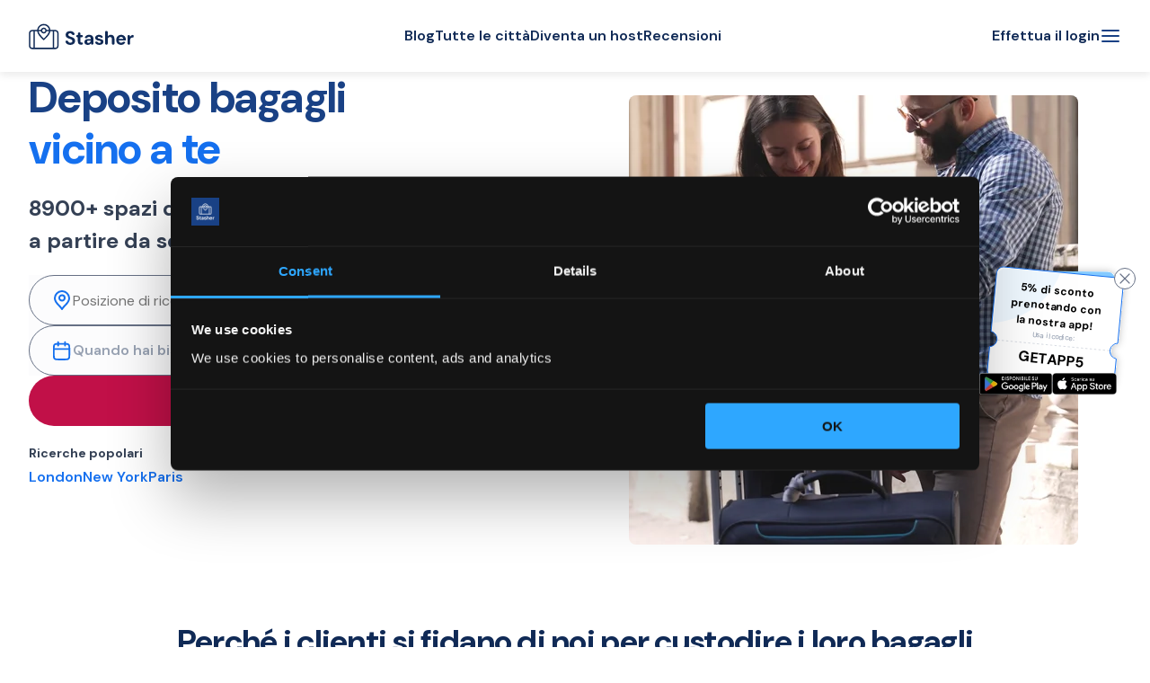

--- FILE ---
content_type: text/html; charset=utf-8
request_url: https://stasher.com/it/deposito-bagagli/australia/brisbane
body_size: 96127
content:
<!DOCTYPE html><html lang="it"><head><meta charSet="utf-8"/><title>Deposito Bagagli Brisbane, da 5,99 A$</title><meta content="Deposito bagagli conveniente e assicurato in Brisbane, all&#x27;interno di hotel, negozi e armadietti locali. Molte opzioni e posizioni, 24/7, garantito fino a 2500€. Prenota ora!" name="description"/><meta content="deposito bagagli Brisbane" name="keywords"/><meta name="viewport" content="width=device-width, initial-scale=1, maximum-scale=1"/><link href="https://stasher.com/it/deposito-bagagli/australia/brisbane" rel="canonical"/><link href="https://stasher.com/luggage-storage/australia/brisbane" hrefLang="x-default" rel="alternate"/><link href="https://stasher.com/luggage-storage/australia/brisbane" hrefLang="en" rel="alternate"/><link href="https://stasher.com/fr/consigne-bagages/australia/brisbane" hrefLang="fr" rel="alternate"/><link href="https://stasher.com/de/gepackaufbewahrung/australia/brisbane" hrefLang="de" rel="alternate"/><link href="https://stasher.com/it/deposito-bagagli/australia/brisbane" hrefLang="it" rel="alternate"/><link href="https://stasher.com/es/consignas-equipaje/australia/brisbane" hrefLang="es" rel="alternate"/><link href="https://stasher.com/pt/deposito-bagagem/australia/brisbane" hrefLang="pt" rel="alternate"/><meta content="summary" name="twitter:card"/><meta content="@stasherofficial" name="twitter:site"/><meta content="@stasherofficial" name="twitter:creator"/><meta content="Deposito Bagagli Brisbane, da 5,99 A$" property="og:title"/><meta content="https://dzwi4va4czwms.cloudfront.net/static/og-image.jpg" property="og:image"/><meta content="Deposito bagagli conveniente e assicurato in Brisbane, all&#x27;interno di hotel, negozi e armadietti locali. Molte opzioni e posizioni, 24/7, garantito fino a 2500€. Prenota ora!" property="og:description"/><meta content="https://stasher.com/it/deposito-bagagli/australia/brisbane" property="og:url"/><meta content="en_GB" property="og:locale:alternate"/><meta content="fr_FR" property="og:locale:alternate"/><meta content="de_DE" property="og:locale:alternate"/><meta content="it_IT" property="og:locale"/><meta content="es_ES" property="og:locale:alternate"/><meta content="pt_PT" property="og:locale:alternate"/><meta content="Stasher" name="publisher"/><script type="application/ld+json">{"@context":"https://schema.org","@type":"WebSite","name":"Stasher Luggage Storage","url":"https://stasher.com"}</script><script type="application/ld+json">{"@context":"https://schema.org","@type":"FAQPage","mainEntity":[{"@type":"Question","acceptedAnswer":{"@type":"Answer","text":"Il team di Stasher valuta ogni partner (che chiamiamo Stashpoints) per assicurarsi che i tuoi bagagli siano al sicuro. Lavoriamo solo con partner affidabili e controlliamo regolarmente le loro prestazioni per garantire che rispettino i nostri standard di qualità. Di norma, i tuoi bagagli dovrebbero essere conservati in una stanza sicura e chiusa a chiave. Garantiamo inoltre ogni borsa fino a 2000 A$ nel raro caso in cui qualcosa vada perso, danneggiato o rubato."},"name":"È sicuro il deposito bagagli di Stasher in Brisbane?"},{"@type":"Question","acceptedAnswer":{"@type":"Answer","text":"Stasher ti mette in contatto con una rete di hotel e attività locali che offrono deposito bagagli a prezzi accessibili in Brisbane. Prenota online, lascia le tue borse e continua a esplorare la città!"},"name":"Come funziona Stasher?"},{"@type":"Question","acceptedAnswer":{"@type":"Answer","text":"Stasher offre un servizio di deposito bagagli premiato, sicuro e conveniente vicino alle principali attrazioni e ai principali nodi di trasporto di Brisbane. Basta cercare sulla nostra mappa e vedrai tutte le nostre opzioni dove puoi lasciare i tuoi oggetti."},"name":"Dove posso depositare i miei bagagli a Brisbane?"},{"@type":"Question","acceptedAnswer":{"@type":"Answer","text":"Il deposito bagagli a Brisbane costa da 5,99 A$."},"name":"Quanto costa depositare i miei bagagli a Brisbane?"},{"@type":"Question","acceptedAnswer":{"@type":"Answer","text":"No. La nostra tariffa giornaliera fissa include oggetti di dimensioni o peso eccessivi. Tuttavia, potresti voler contattare il tuo Stashpoint prima di prenotare per assicurarti che la location abbia spazio per accogliere oggetti eccezionalmente grandi come tavole da surf o contrabbassi."},"name":"C'è un limite di dimensione per il deposito bagagli con Stasher?"},{"@type":"Question","acceptedAnswer":{"@type":"Answer","text":"Il nostro servizio clienti premiato è sempre a disposizione per aiutarti. Chatta con noi usando lo strumento di chat online, inviaci una email a <a href='mailto:info@stasher.com'>info@stasher.com</a>, o chiamaci! Siamo orgogliosi di prendersi cura dei nostri clienti. Il nostro eccellente track record ci ha guadagnato premi per il servizio clienti da Feefo e Visit England, mentre più di 2331738 recensioni ci danno un voto medio di 4,9! Siamo anche la piattaforma di deposito bagagli più votata su Trustpilot."},"name":"Cosa succederà in caso di problemi con la mia prenotazione?"},{"@type":"Question","acceptedAnswer":{"@type":"Answer","text":"Chiediamo tempi di consegna e ritiro approssimativi in modo da poterci preparare per il tuo arrivo. Tuttavia, puoi sempre cambiare i tuoi piani, purché sia entro gli orari di apertura dell'attività. Se devi estendere la tua prenotazione per giorni aggiuntivi, visita stasher.com/support e mettiti in contatto."},"name":"Cosa succede se devo cambiare i miei orari di consegna e ritiro?"},{"@type":"Question","acceptedAnswer":{"@type":"Answer","text":"Puoi depositare il tuo bagaglio in una delle nostre location di deposito bagagli a Brisbane per alcune ore, giorni o anche mesi. Offriamo sconti per depositi prolungati. Dipende da te."},"name":"Quanto tempo posso depositare il mio bagaglio a Brisbane?"},{"@type":"Question","acceptedAnswer":{"@type":"Answer","text":"Ci sono molti armadietti per il deposito bagagli a Brisbane. Stasher ha anche molteplici location in tutta l'area in cui puoi facilmente depositare i tuoi bagagli. Ogni articolo che depositi è garantito fino a 2000 A$ e costa solo 5,99 A$ al giorno."},"name":"Ci sono armadietti per il deposito bagagli a Brisbane?"},{"@type":"Question","acceptedAnswer":{"@type":"Answer","text":"È sempre buona norma prenotare in anticipo, ma molte persone prenotano il giorno prima o lo stesso giorno. La maggior parte dei nostri luoghi ha molto spazio per le borse, quindi puoi prenotare all'ultimo minuto sul nostro sito web o app mobile!"},"name":"Devo prenotare in anticipo?"},{"@type":"Question","acceptedAnswer":{"@type":"Answer","text":"Sì! Trovaci sull'<a href='https://apps.apple.com/us/app/stasher-luggage-storage/id1467879761'>App Store</a> e su <a href='https://play.google.com/store/apps/details?id=com.stasher&hl=en_GB'>Google Play</a>. Sentiti libero di darci 5 stelle!"},"name":"C'è un'app Stasher?"},{"@type":"Question","acceptedAnswer":{"@type":"Answer","text":"In tal caso, contattaci al +44-20-3355-3544. Coordineremo con l'host per un'apertura accelerata, organizzeremo un deposito nelle vicinanze, o, se impossibile, offriremo un rimborso per l'inconveniente e potenzialmente aiuteremo con gli aggiustamenti di viaggio necessari. Per i voli, è prioritario non perderli poiché spedire i bagagli è spesso più economico che riprenotare; tieni sempre con te i documenti di viaggio cruciali. Nota attentamente gli orari di apertura del Stashpoint; potremmo essere limitati nell'assistenza per arrivi in ritardo, ma ci sforzeremo sempre di aiutare."},"name":"Aiuto! Il mio Stashpoint è chiuso. Cosa faccio ora?"},{"@type":"Question","acceptedAnswer":{"@type":"Answer","text":"Sappiamo che i piani possono cambiare, quindi qualsiasi prenotazione può essere cancellata fino a quando non inizia la finestra di consegna. Per cancellare la tua prenotazione, accedi al tuo account e sotto 'Le mie prenotazioni' trova la prenotazione che desideri cancellare e rimborsare. Non possiamo rimborsare prenotazioni dopo che è trascorso il tempo di consegna a meno che non ci siano circostanze speciali, ad esempio un volo ritardato, o se hai fatto una prenotazione per errore e hai effettuato una nuova prenotazione. In questo caso, invia un'email a info@stasher.com con documentazione (ad esempio screenshot del ritardo del volo o ID della nuova prenotazione) e vedremo cosa possiamo fare."},"name":"Posso ottenere un rimborso?"},{"@type":"Question","acceptedAnswer":{"@type":"Answer","text":"Certamente! Non possiamo farlo per te perché non conserviamo i dettagli delle carte, quindi effettua un'altra prenotazione per i giorni aggiuntivi / borse e inviaci un'email a info@stasher.com con i tuoi ID di prenotazione originali e nuovi. Informeremo poi l'host dell'estensione / aggiunta!"},"name":"Posso estendere la mia prenotazione / aggiungere più borse?"},{"@type":"Question","acceptedAnswer":{"@type":"Answer","text":"Stasher accetta tutte le principali carte di credito e debito, inclusi Visa, MasterCard e American Express, così come i pagamenti tramite Apple Pay e Google Pay. Tutti i pagamenti sono sicuri e vengono elaborati rapidamente."},"name":"Quali metodi di pagamento accettate?"},{"@type":"Question","acceptedAnswer":{"@type":"Answer","text":"Quando torni a ritirare i tuoi bagagli, presenta semplicemente il tuo ID di prenotazione insieme al tag corrispondente o a una foto dei tuoi bagagli. L'host recupererà quindi la tua borsa dall'area di stoccaggio sicura. Apprezziamo il feedback, quindi se hai avuto una buona esperienza, considera di lasciarci una recensione. Ci aiuta a monitorare e supportare i nostri host."},"name":"Come recupero i miei bagagli una volta depositati?"},{"@type":"Question","acceptedAnswer":{"@type":"Answer","text":"Nessun problema! Capiamo che i piani possono cambiare. Gli orari di consegna e ritiro sono solo stime. Finché la tua prenotazione è entro la durata per cui hai pagato e il StashPoint è aperto, non incontrerai problemi. Se arrivi dopo la chiusura del luogo, contatta il nostro team di supporto. Se non riesci a recuperare i tuoi bagagli il giorno successivo, possiamo organizzare la spedizione per te e fornirti i costi e le opzioni associate."},"name":"Cosa succede se non ritiro i miei bagagli in tempo?"},{"@type":"Question","acceptedAnswer":{"@type":"Answer","text":"Puoi cancellare la tua prenotazione in qualsiasi momento prima dell'orario di consegna previsto dal tuo account Stasher sotto 'Prenotazioni'. Hai due opzioni: un rimborso del 50 % o un buono del 100 % per prenotazioni future. Se l'orario di consegna è già passato, i rimborsi non sono garantiti, ma puoi comunque inviare un'e-mail a <a href='mailto:info@stasher.com'>info@stasher.com</a>, e il nostro team esaminerà la tua richiesta."},"name":"Qual è la politica di cancellazione di Stasher?"},{"@type":"Question","acceptedAnswer":{"@type":"Answer","text":"Ogni borsa prenotata tramite Stasher è coperta da una garanzia fino a 2000 A$ contro furto o danni mentre è conservata nei nostri StashPoints. Anche se diamo priorità alla sicurezza dei tuoi bagagli, ti consigliamo vivamente di non conservare documenti di viaggio essenziali, chiavi o elettronica di valore come telefoni. Si prega di notare che solo le borse prenotate direttamente tramite Stasher sono coperte dalla nostra garanzia. Pagare in contanti direttamente al StashPoint viola i nostri termini e condizioni, e non saremo in grado di coprire tali prenotazioni. Inoltre, i nostri T&C proibiscono la conservazione di alcuni articoli, inclusi contanti e titoli."},"name":"Posso conservare oggetti di valore (ad esempio, elettronica, documenti)?"},{"@type":"Question","acceptedAnswer":{"@type":"Answer","text":"Sì, dovrai portare la tua prova di prenotazione (una copia digitale sul tuo telefono va bene), insieme a un documento d'identità valido da mostrare all'host, e naturalmente, i tuoi bagagli! Si prega di seguire lo stesso processo quando si torna a ritirare i bagagli."},"name":"Devo portare un documento d'identità per depositare i miei bagagli?"},{"@type":"Question","acceptedAnswer":{"@type":"Answer","text":"Se qualcuno altro deve ritirare o depositare i tuoi bagagli, invia un'email a info@stasher.com in anticipo in modo che possiamo informare l'host. La nuova persona dovrà anche presentare il numero di conferma della prenotazione e un documento d'identità valido."},"name":"Qualcuno può ritirare i miei bagagli per me?"},{"@type":"Question","acceptedAnswer":{"@type":"Answer","text":"No, tutte le prenotazioni devono essere effettuate online attraverso il nostro sito web o app per motivi di sicurezza e garanzia. Il processo è rapido e adatto ai dispositivi mobili, impiegando solo un minuto per essere completato. I pagamenti in contanti in negozio non sono accettati, e le prenotazioni effettuate al di fuori della nostra piattaforma non sono coperte dalla nostra garanzia."},"name":"Posso pagare in negozio?"},{"@type":"Question","acceptedAnswer":{"@type":"Answer","text":"Il nostro obiettivo principale è conservare valigie, ma possiamo anche ospitare biciclette, attrezzature sportive e passeggini. Se hai una richiesta specifica, non esitare a inviarci un'email, e faremo del nostro meglio per soddisfare le tue esigenze!"},"name":"Quali tipi di articoli posso conservare con Stasher?"}]}</script><script type="application/ld+json">{"@context":"https://schema.org","@type":"Product","brand":{"alternateName":"CityStasher","name":"Stasher","sameAs":"https://stasher.com"},"description":"Deposito bagagli comodo e garantito a Brisbane, all'interno di negozi e hotel locali. Tante opzioni e sedi diverse, 24/7, garantito fino a 2000 A$. Prenota ora.","image":"https://dzwi4va4czwms.cloudfront.net/locations/e769b92e9878470ba1303805cceb3234/hero_images/0_2048x1000","name":"Deposito Bagagli Brisbane","offers":{"@type":"Offer","availability":"https://schema.org/InStock","price":"5.99","priceCurrency":"AUD","priceValidUntil":"2026-02-15","url":"https://stasher.com/it/deposito-bagagli/australia/brisbane"},"url":"https://stasher.com/it/deposito-bagagli/australia/brisbane","review":[{"@type":"Review","author":{"@type":"Person","name":"Abril"},"datePublished":"2026-01-05","inLanguage":"en","reviewBody":"I left my suitcase with Stasher for 15 days in Brisbane, at a hotel location, and the experience was perfect from start to finish. They accepted my luggage immediately when I dropped it off, and the pickup was just as smooth and easy.\n\nMy suitcase was kept safe and in perfect condition the entire time. On top of that, the price was much better than carrying the suitcase around for the 15 days we spent traveling through different places in Australia, which made our trip much more comfortable.\n\nI highly recommend Stasher — it’s a reliable, convenient, and excellent service, especially if you’re traveling light for an extended period. I would definitely use it again.","reviewRating":{"@type":"Rating","bestRating":"5","ratingValue":"5","worstRating":"1"}},{"@type":"Review","author":{"@type":"Person","name":"mim"},"datePublished":"2026-01-02","inLanguage":"en","reviewBody":"This process was a surprise as my old fashioned thinking was expecting lockers beside the train station.  ","reviewRating":{"@type":"Rating","bestRating":"5","ratingValue":"5","worstRating":"1"}},{"@type":"Review","author":{"@type":"Person","name":"Lim Sanjaya"},"datePublished":"2026-01-01","inLanguage":"en","reviewBody":"Very good storage, easy to drop and pick up","reviewRating":{"@type":"Rating","bestRating":"5","ratingValue":"5","worstRating":"1"}}],"aggregateRating":{"@type":"AggregateRating","bestRating":"5","ratingValue":"4.99","reviewCount":"13773","worstRating":"1"}}</script><script type="application/ld+json">{"@context":"https://schema.org","@type":"BreadcrumbList","itemListElement":[{"@type":"ListItem","position":1,"name":"Home","item":"https://stasher.com/it"},{"@type":"ListItem","position":2,"name":"Città","item":"https://stasher.com/it/deposito-bagagli"},{"@type":"ListItem","position":3,"name":"Brisbane","item":"https://stasher.com/it/deposito-bagagli/australia/brisbane"}]}</script><script type="application/ld+json">{"@context":"https://schema.org","@type":"Service","@id":"https://stasher.com/it/deposito-bagagli/australia/brisbane#service","serviceType":"Deposito bagagli","name":"Deposito bagagli a Brisbane","provider":{"@type":"Organization","name":"Stasher","url":"https://stasher.com","logo":"https://dzwi4va4czwms.cloudfront.net/logos/new-logo.svg"},"areaServed":{"@type":"Place","name":"Brisbane"},"description":"Rete sicura di deposito bagagli a Brisbane, gestita da attività locali e hotel fidati.","image":"https://dzwi4va4czwms.cloudfront.net/locations/e769b92e9878470ba1303805cceb3234/hero_images/0_2048x1000","offers":{"@type":"Offer","price":"5.99","priceCurrency":"AUD","availability":"https://schema.org/InStock"},"mainEntityOfPage":"https://stasher.com/it/deposito-bagagli/australia/brisbane","hasPart":{"@id":"https://stasher.com/it/deposito-bagagli/australia/brisbane/stashpoints/","@type":"ItemList","itemListElement":[{"@id":"https://stasher.com/it/deposito-bagagli/australia/brisbane/brisbane-central-station/stashpoints/c457ed22fc22","@type":"LocalBusiness","address":"249 Turbot St, Brisbane City QLD 4000, Australia     ","geo":{"@type":"GeoCoordinates","latitude":-27.4656459,"longitude":153.0258876},"image":"https://s3.eu-west-2.amazonaws.com/stasher/stashpoints/c457ed22fc22/0","name":"Sofitel Brisbane Central","openingHoursSpecification":[{"@type":"OpeningHoursSpecification","closes":"22:00","dayOfWeek":"Monday","opens":"06:00"},{"@type":"OpeningHoursSpecification","closes":"22:00","dayOfWeek":"Tuesday","opens":"06:00"},{"@type":"OpeningHoursSpecification","closes":"22:00","dayOfWeek":"Wednesday","opens":"06:00"},{"@type":"OpeningHoursSpecification","closes":"22:00","dayOfWeek":"Thursday","opens":"06:00"},{"@type":"OpeningHoursSpecification","closes":"22:00","dayOfWeek":"Friday","opens":"06:00"},{"@type":"OpeningHoursSpecification","closes":"22:00","dayOfWeek":"Saturday","opens":"06:00"},{"@type":"OpeningHoursSpecification","closes":"22:00","dayOfWeek":"Sunday","opens":"06:00"}],"position":1},{"@id":"https://stasher.com/it/deposito-bagagli/australia/brisbane/roma-street-station-brisbane/stashpoints/798b270ede54","@type":"LocalBusiness","address":"392 Upper Roma Street, Brisbane, 4000","geo":{"@type":"GeoCoordinates","latitude":-27.466611,"longitude":153.012722},"image":"https://s3.eu-west-2.amazonaws.com/stasher/stashpoints/798b270ede54/0","name":"Brisbane City YHA","openingHoursSpecification":[{"@type":"OpeningHoursSpecification","closes":"23:00","dayOfWeek":"Monday","opens":"07:00"},{"@type":"OpeningHoursSpecification","closes":"23:00","dayOfWeek":"Tuesday","opens":"07:00"},{"@type":"OpeningHoursSpecification","closes":"23:00","dayOfWeek":"Wednesday","opens":"07:00"},{"@type":"OpeningHoursSpecification","closes":"23:00","dayOfWeek":"Thursday","opens":"07:00"},{"@type":"OpeningHoursSpecification","closes":"23:00","dayOfWeek":"Friday","opens":"07:00"},{"@type":"OpeningHoursSpecification","closes":"23:00","dayOfWeek":"Saturday","opens":"07:00"},{"@type":"OpeningHoursSpecification","closes":"23:00","dayOfWeek":"Sunday","opens":"07:00"}],"position":2},{"@id":"https://stasher.com/it/deposito-bagagli/australia/brisbane/brisbane-cbd/stashpoints/d71d4b0b5d6c","@type":"LocalBusiness","address":"689 Ann Street, Fortitude Valley QLD, Australia, 4006","geo":{"@type":"GeoCoordinates","latitude":-27.4580368,"longitude":153.035779},"image":"https://s3.eu-west-2.amazonaws.com/stasher/stashpoints/d71d4b0b5d6c/0","name":"7 Days Convenince Store ","openingHoursSpecification":[{"@type":"OpeningHoursSpecification","closes":"24:00","dayOfWeek":"Monday","opens":"24:00"},{"@type":"OpeningHoursSpecification","closes":"24:00","dayOfWeek":"Tuesday","opens":"24:00"},{"@type":"OpeningHoursSpecification","closes":"24:00","dayOfWeek":"Wednesday","opens":"24:00"},{"@type":"OpeningHoursSpecification","closes":"24:00","dayOfWeek":"Thursday","opens":"24:00"},{"@type":"OpeningHoursSpecification","closes":"24:00","dayOfWeek":"Friday","opens":"24:00"},{"@type":"OpeningHoursSpecification","closes":"24:00","dayOfWeek":"Saturday","opens":"24:00"},{"@type":"OpeningHoursSpecification","closes":"24:00","dayOfWeek":"Sunday","opens":"24:00"}],"position":3},{"@id":"https://stasher.com/it/deposito-bagagli/australia/brisbane/brisbane-botanic-gardens/stashpoints/2017395345f1","@type":"LocalBusiness","address":"131 Margaret St, Brisbane City QLD 4000, Australia","geo":{"@type":"GeoCoordinates","latitude":-27.472868,"longitude":153.027754},"image":"https://s3.eu-west-2.amazonaws.com/stasher/stashpoints/2017395345f1/0","name":"Ezymart 131 Margaret Street","openingHoursSpecification":[{"@type":"OpeningHoursSpecification","closes":"22:00","dayOfWeek":"Monday","opens":"08:00"},{"@type":"OpeningHoursSpecification","closes":"22:00","dayOfWeek":"Tuesday","opens":"08:00"},{"@type":"OpeningHoursSpecification","closes":"22:00","dayOfWeek":"Wednesday","opens":"08:00"},{"@type":"OpeningHoursSpecification","closes":"22:00","dayOfWeek":"Thursday","opens":"08:00"},{"@type":"OpeningHoursSpecification","closes":"22:00","dayOfWeek":"Friday","opens":"08:00"},{"@type":"OpeningHoursSpecification","closes":"22:00","dayOfWeek":"Saturday","opens":"08:00"},{"@type":"OpeningHoursSpecification","closes":"22:00","dayOfWeek":"Sunday","opens":"08:00"}],"position":4},{"@id":"https://stasher.com/it/deposito-bagagli/australia/brisbane/queen-street-mall/stashpoints/3e0487164d53","@type":"LocalBusiness","address":"218 Albert St, Brisbane City Brisbane, QLD 4000, Australia","geo":{"@type":"GeoCoordinates","latitude":-27.4694855,"longitude":153.0249579},"image":"https://s3.eu-west-2.amazonaws.com/stasher/stashpoints/3e0487164d53/0","name":"EzyMart Queen Street Mall","openingHoursSpecification":[{"@type":"OpeningHoursSpecification","closes":"24:00","dayOfWeek":"Monday","opens":"06:00"},{"@type":"OpeningHoursSpecification","closes":"24:00","dayOfWeek":"Tuesday","opens":"06:00"},{"@type":"OpeningHoursSpecification","closes":"24:00","dayOfWeek":"Wednesday","opens":"06:00"},{"@type":"OpeningHoursSpecification","closes":"24:00","dayOfWeek":"Thursday","opens":"06:00"},{"@type":"OpeningHoursSpecification","closes":"24:00","dayOfWeek":"Friday","opens":"06:00"},{"@type":"OpeningHoursSpecification","closes":"24:00","dayOfWeek":"Saturday","opens":"06:00"},{"@type":"OpeningHoursSpecification","closes":"24:00","dayOfWeek":"Sunday","opens":"06:00"}],"position":5}],"name":"Stashpoints a Brisbane"}}</script><meta name="next-head-count" content="32"/><meta content="#358DEB" name="theme-color"/><meta content="#358DEB" name="msapplication-TileColor"/><link href="/favicons/apple-touch-icon.png" rel="apple-touch-icon" sizes="180x180"/><link href="/favicons/favicon-32x32.png" rel="icon" sizes="32x32" type="image/png"/><link href="/favicons/favicon-16x16.png" rel="icon" sizes="16x16" type="image/png"/><link href="/favicons/favicon.ico" rel="shortcut icon" type="image/x-icon"/><link href="/favicons/favicon.ico" rel="icon" type="image/x-icon"/><link href="/favicons/site.webmanifest" rel="manifest"/><link color="#194185" href="/favicons/safari-pinned-tab.svg" rel="mask-icon"/><script async="" data-cbid="7107b8e5-9abd-4fc3-aabd-38c3ee37c393" data-culture="it" id="Cookiebot" fetchpriority="high" src="https://consent.cookiebot.com/uc.js" type="text/javascript"></script><script data-cookieconsent="ignore">window.dataLayer = window.dataLayer || []; function gtag() { dataLayer.push(arguments); } gtag("consent", "default", { ad_personalization: "denied", ad_storage: "denied", ad_user_data: "denied", analytics_storage: "denied", functionality_storage: "denied", personalization_storage: "denied", security_storage: "granted", wait_for_update: 500, }); gtag("set", "ads_data_redaction", true); gtag("set", "url_passthrough", true);</script><link crossorigin="anonymous" href="https://maps.googleapis.com/" rel="preconnect"/><link href="https://maps.googleapis.com/" rel="dns-prefetch"/><link crossorigin="anonymous" href="https://www.googletagmanager.com/" rel="preconnect"/><link href="https://www.googletagmanager.com/" rel="dns-prefetch"/><script>(function(w,d,s,l,i){w[l]=w[l]||[];w[l].push({'gtm.start': new Date().getTime(),event:'gtm.js'});var f=d.getElementsByTagName(s)[0], j=d.createElement(s),dl=l!='dataLayer'?'&l='+l:'';j.async=true;j.src= 'https://sst.stasher.com/pxwy7zdyhed9am0.js?aw='+i.replace(/^GTM-/, '')+dl;f.parentNode.insertBefore(j,f); })(window,document,'script','dataLayer','GTM-5PBZ4LLJ');</script><script async="" src="https://script.tapfiliate.com/tapfiliate.js"></script><script>(function(t,a,p){t.TapfiliateObject=a;t[a]=t[a]||function(){ (t[a].q=t[a].q||[]).push(arguments)}})(window,"tap"); tap("create", "8857-66490c");tap("detect");</script><link rel="preconnect" href="https://fonts.gstatic.com" crossorigin /><link rel="preload" href="/_next/static/css/a5d30743ece58e4c.css" as="style"/><link rel="stylesheet" href="/_next/static/css/a5d30743ece58e4c.css" data-n-g=""/><link rel="preload" href="/_next/static/css/84e809f5f6392ba3.css" as="style"/><link rel="stylesheet" href="/_next/static/css/84e809f5f6392ba3.css" data-n-p=""/><link rel="preload" href="/_next/static/css/ea8b94f5ecc45ef5.css" as="style"/><link rel="stylesheet" href="/_next/static/css/ea8b94f5ecc45ef5.css" data-n-p=""/><link rel="preload" href="/_next/static/css/0ca1c6cbcc623d7e.css" as="style"/><link rel="stylesheet" href="/_next/static/css/0ca1c6cbcc623d7e.css" data-n-p=""/><link rel="preload" href="/_next/static/css/fbad4c4bcaa12f14.css" as="style"/><link rel="stylesheet" href="/_next/static/css/fbad4c4bcaa12f14.css" data-n-p=""/><noscript data-n-css=""></noscript><script defer="" nomodule="" src="/_next/static/chunks/polyfills-5cd94c89d3acac5f.js"></script><script src="/_next/static/chunks/webpack-4fa9f77b75403d01.js" defer=""></script><script src="/_next/static/chunks/framework-08bad56100a24fee.js" defer=""></script><script src="/_next/static/chunks/main-f9c2e17e1a96dbe6.js" defer=""></script><script src="/_next/static/chunks/pages/_app-e01727dda11dc707.js" defer=""></script><script src="/_next/static/chunks/252f366e-3a2839527860e091.js" defer=""></script><script src="/_next/static/chunks/78e521c3-3366b67fe2d27824.js" defer=""></script><script src="/_next/static/chunks/ae51ba48-1c343e843736c2bc.js" defer=""></script><script src="/_next/static/chunks/1a48c3c1-75b6fb6a3728e823.js" defer=""></script><script src="/_next/static/chunks/1989-b249ea59233e1c7b.js" defer=""></script><script src="/_next/static/chunks/209-a401ced409c5c216.js" defer=""></script><script src="/_next/static/chunks/5935-a384e2fa056e2bfb.js" defer=""></script><script src="/_next/static/chunks/5279-9822033c7bad0ec6.js" defer=""></script><script src="/_next/static/chunks/9412-67e3ca27e8a2e0ef.js" defer=""></script><script src="/_next/static/chunks/8804-bcc74a0140c0adec.js" defer=""></script><script src="/_next/static/chunks/441-2c561cc5970166e6.js" defer=""></script><script src="/_next/static/chunks/1871-eca7cfd7e6cdba84.js" defer=""></script><script src="/_next/static/chunks/644-cbe00c8ef7e9c22d.js" defer=""></script><script src="/_next/static/chunks/358-7a984e30b8dd0349.js" defer=""></script><script src="/_next/static/chunks/9372-ce2fee0000ee9122.js" defer=""></script><script src="/_next/static/chunks/7544-07e81503f74a9a7c.js" defer=""></script><script src="/_next/static/chunks/305-6e838f58e743b7f3.js" defer=""></script><script src="/_next/static/chunks/8601-baf72c116b7137bd.js" defer=""></script><script src="/_next/static/chunks/6100-a34bb873766489cc.js" defer=""></script><script src="/_next/static/chunks/pages/city-2477b77217537b2d.js" defer=""></script><script src="/_next/static/m67DdZjjlSYETu6TmWkbv/_buildManifest.js" defer=""></script><script src="/_next/static/m67DdZjjlSYETu6TmWkbv/_ssgManifest.js" defer=""></script><script src="/_next/static/m67DdZjjlSYETu6TmWkbv/_middlewareManifest.js" defer=""></script><style data-href="https://fonts.googleapis.com/css2?family=DM+Sans:ital,opsz,wght@0,9..40,300;0,9..40,400;0,9..40,500;0,9..40,600;0,9..40,700;0,9..40,900;1,9..40,300;1,9..40,400;1,9..40,500;1,9..40,600;1,9..40,700;1,9..40,900&family=Roboto:ital,wght@0,300;0,400;0,500;0,700;0,900;1,300;1,400&display=swap">@font-face{font-family:'DM Sans';font-style:italic;font-weight:300;font-display:swap;src:url(https://fonts.gstatic.com/l/font?kit=rP2rp2ywxg089UriCZaSExd86J3t9jz86Lvy4qCRAL19DksVat_XDW3w&skey=3320fd60b11c3775&v=v17) format('woff')}@font-face{font-family:'DM Sans';font-style:italic;font-weight:300;font-display:swap;src:url(https://fonts.gstatic.com/l/font?kit=rP2rp2ywxg089UriCZaSExd86J3t9jz86Ivy4qCRAL19DksVat_XDW3w&skey=3320fd60b11c3775&v=v17) format('woff')}@font-face{font-family:'DM Sans';font-style:italic;font-weight:300;font-display:swap;src:url(https://fonts.gstatic.com/l/font?kit=rP2rp2ywxg089UriCZaSExd86J3t9jz86Jvy4qCRAL19DksVat_XDW3w&skey=3320fd60b11c3775&v=v17) format('woff')}@font-face{font-family:'DM Sans';font-style:italic;font-weight:300;font-display:swap;src:url(https://fonts.gstatic.com/l/font?kit=rP2rp2ywxg089UriCZaSExd86J3t9jz86Ovy4qCRAL19DksVat_XDW3w&skey=3320fd60b11c3775&v=v17) format('woff')}@font-face{font-family:'DM Sans';font-style:italic;font-weight:300;font-display:swap;src:url(https://fonts.gstatic.com/l/font?kit=rP2rp2ywxg089UriCZaSExd86J3t9jz86Mvy4qCRAL19DksVat_XDW3w&skey=3320fd60b11c3775&v=v17) format('woff')}@font-face{font-family:'DM Sans';font-style:italic;font-weight:300;font-display:swap;src:url(https://fonts.gstatic.com/l/font?kit=rP2rp2ywxg089UriCZaSExd86J3t9jz86Cvy4qCRAL19DksVat_XDW3w&skey=3320fd60b11c3775&v=v17) format('woff')}@font-face{font-family:'DM Sans';font-style:italic;font-weight:300;font-display:swap;src:url(https://fonts.gstatic.com/l/font?kit=rP2rp2ywxg089UriCZaSExd86J3t9jz86CPy4qCRAL19DksVat_XDW3w&skey=3320fd60b11c3775&v=v17) format('woff')}@font-face{font-family:'DM Sans';font-style:italic;font-weight:300;font-display:swap;src:url(https://fonts.gstatic.com/l/font?kit=rP2rp2ywxg089UriCZaSExd86J3t9jz86Dvy4qCRAL19DksVat_XDW3w&skey=3320fd60b11c3775&v=v17) format('woff')}@font-face{font-family:'DM Sans';font-style:italic;font-weight:300;font-display:swap;src:url(https://fonts.gstatic.com/l/font?kit=rP2rp2ywxg089UriCZaSExd86J3t9jz86Avy4qCRAL19DksVat_XDW3w&skey=3320fd60b11c3775&v=v17) format('woff')}@font-face{font-family:'DM Sans';font-style:italic;font-weight:300;font-display:swap;src:url(https://fonts.gstatic.com/l/font?kit=rP2rp2ywxg089UriCZaSExd86J3t9jz86Gvy4qCRAL19DksVat_XDW3w&skey=3320fd60b11c3775&v=v17) format('woff')}@font-face{font-family:'DM Sans';font-style:italic;font-weight:300;font-display:swap;src:url(https://fonts.gstatic.com/l/font?kit=rP2rp2ywxg089UriCZaSExd86J3t9jz86Evy4qCRAL19DksVat_XDW3w&skey=3320fd60b11c3775&v=v17) format('woff')}@font-face{font-family:'DM Sans';font-style:italic;font-weight:300;font-display:swap;src:url(https://fonts.gstatic.com/l/font?kit=rP2rp2ywxg089UriCZaSExd86J3t9jz86Lvx4qCRAL19DksVat_XDW3w&skey=3320fd60b11c3775&v=v17) format('woff')}@font-face{font-family:'DM Sans';font-style:italic;font-weight:400;font-display:swap;src:url(https://fonts.gstatic.com/l/font?kit=rP2rp2ywxg089UriCZaSExd86J3t9jz86Lvy4qCRAL19DksVat-JDW3w&skey=3320fd60b11c3775&v=v17) format('woff')}@font-face{font-family:'DM Sans';font-style:italic;font-weight:400;font-display:swap;src:url(https://fonts.gstatic.com/l/font?kit=rP2rp2ywxg089UriCZaSExd86J3t9jz86Ivy4qCRAL19DksVat-JDW3w&skey=3320fd60b11c3775&v=v17) format('woff')}@font-face{font-family:'DM Sans';font-style:italic;font-weight:400;font-display:swap;src:url(https://fonts.gstatic.com/l/font?kit=rP2rp2ywxg089UriCZaSExd86J3t9jz86Jvy4qCRAL19DksVat-JDW3w&skey=3320fd60b11c3775&v=v17) format('woff')}@font-face{font-family:'DM Sans';font-style:italic;font-weight:400;font-display:swap;src:url(https://fonts.gstatic.com/l/font?kit=rP2rp2ywxg089UriCZaSExd86J3t9jz86Ovy4qCRAL19DksVat-JDW3w&skey=3320fd60b11c3775&v=v17) format('woff')}@font-face{font-family:'DM Sans';font-style:italic;font-weight:400;font-display:swap;src:url(https://fonts.gstatic.com/l/font?kit=rP2rp2ywxg089UriCZaSExd86J3t9jz86Mvy4qCRAL19DksVat-JDW3w&skey=3320fd60b11c3775&v=v17) format('woff')}@font-face{font-family:'DM Sans';font-style:italic;font-weight:400;font-display:swap;src:url(https://fonts.gstatic.com/l/font?kit=rP2rp2ywxg089UriCZaSExd86J3t9jz86Cvy4qCRAL19DksVat-JDW3w&skey=3320fd60b11c3775&v=v17) format('woff')}@font-face{font-family:'DM Sans';font-style:italic;font-weight:400;font-display:swap;src:url(https://fonts.gstatic.com/l/font?kit=rP2rp2ywxg089UriCZaSExd86J3t9jz86CPy4qCRAL19DksVat-JDW3w&skey=3320fd60b11c3775&v=v17) format('woff')}@font-face{font-family:'DM Sans';font-style:italic;font-weight:400;font-display:swap;src:url(https://fonts.gstatic.com/l/font?kit=rP2rp2ywxg089UriCZaSExd86J3t9jz86Dvy4qCRAL19DksVat-JDW3w&skey=3320fd60b11c3775&v=v17) format('woff')}@font-face{font-family:'DM Sans';font-style:italic;font-weight:400;font-display:swap;src:url(https://fonts.gstatic.com/l/font?kit=rP2rp2ywxg089UriCZaSExd86J3t9jz86Avy4qCRAL19DksVat-JDW3w&skey=3320fd60b11c3775&v=v17) format('woff')}@font-face{font-family:'DM Sans';font-style:italic;font-weight:400;font-display:swap;src:url(https://fonts.gstatic.com/l/font?kit=rP2rp2ywxg089UriCZaSExd86J3t9jz86Gvy4qCRAL19DksVat-JDW3w&skey=3320fd60b11c3775&v=v17) format('woff')}@font-face{font-family:'DM Sans';font-style:italic;font-weight:400;font-display:swap;src:url(https://fonts.gstatic.com/l/font?kit=rP2rp2ywxg089UriCZaSExd86J3t9jz86Evy4qCRAL19DksVat-JDW3w&skey=3320fd60b11c3775&v=v17) format('woff')}@font-face{font-family:'DM Sans';font-style:italic;font-weight:400;font-display:swap;src:url(https://fonts.gstatic.com/l/font?kit=rP2rp2ywxg089UriCZaSExd86J3t9jz86Lvx4qCRAL19DksVat-JDW3w&skey=3320fd60b11c3775&v=v17) format('woff')}@font-face{font-family:'DM Sans';font-style:italic;font-weight:500;font-display:swap;src:url(https://fonts.gstatic.com/l/font?kit=rP2rp2ywxg089UriCZaSExd86J3t9jz86Lvy4qCRAL19DksVat-7DW3w&skey=3320fd60b11c3775&v=v17) format('woff')}@font-face{font-family:'DM Sans';font-style:italic;font-weight:500;font-display:swap;src:url(https://fonts.gstatic.com/l/font?kit=rP2rp2ywxg089UriCZaSExd86J3t9jz86Ivy4qCRAL19DksVat-7DW3w&skey=3320fd60b11c3775&v=v17) format('woff')}@font-face{font-family:'DM Sans';font-style:italic;font-weight:500;font-display:swap;src:url(https://fonts.gstatic.com/l/font?kit=rP2rp2ywxg089UriCZaSExd86J3t9jz86Jvy4qCRAL19DksVat-7DW3w&skey=3320fd60b11c3775&v=v17) format('woff')}@font-face{font-family:'DM Sans';font-style:italic;font-weight:500;font-display:swap;src:url(https://fonts.gstatic.com/l/font?kit=rP2rp2ywxg089UriCZaSExd86J3t9jz86Ovy4qCRAL19DksVat-7DW3w&skey=3320fd60b11c3775&v=v17) format('woff')}@font-face{font-family:'DM Sans';font-style:italic;font-weight:500;font-display:swap;src:url(https://fonts.gstatic.com/l/font?kit=rP2rp2ywxg089UriCZaSExd86J3t9jz86Mvy4qCRAL19DksVat-7DW3w&skey=3320fd60b11c3775&v=v17) format('woff')}@font-face{font-family:'DM Sans';font-style:italic;font-weight:500;font-display:swap;src:url(https://fonts.gstatic.com/l/font?kit=rP2rp2ywxg089UriCZaSExd86J3t9jz86Cvy4qCRAL19DksVat-7DW3w&skey=3320fd60b11c3775&v=v17) format('woff')}@font-face{font-family:'DM Sans';font-style:italic;font-weight:500;font-display:swap;src:url(https://fonts.gstatic.com/l/font?kit=rP2rp2ywxg089UriCZaSExd86J3t9jz86CPy4qCRAL19DksVat-7DW3w&skey=3320fd60b11c3775&v=v17) format('woff')}@font-face{font-family:'DM Sans';font-style:italic;font-weight:500;font-display:swap;src:url(https://fonts.gstatic.com/l/font?kit=rP2rp2ywxg089UriCZaSExd86J3t9jz86Dvy4qCRAL19DksVat-7DW3w&skey=3320fd60b11c3775&v=v17) format('woff')}@font-face{font-family:'DM Sans';font-style:italic;font-weight:500;font-display:swap;src:url(https://fonts.gstatic.com/l/font?kit=rP2rp2ywxg089UriCZaSExd86J3t9jz86Avy4qCRAL19DksVat-7DW3w&skey=3320fd60b11c3775&v=v17) format('woff')}@font-face{font-family:'DM Sans';font-style:italic;font-weight:500;font-display:swap;src:url(https://fonts.gstatic.com/l/font?kit=rP2rp2ywxg089UriCZaSExd86J3t9jz86Gvy4qCRAL19DksVat-7DW3w&skey=3320fd60b11c3775&v=v17) format('woff')}@font-face{font-family:'DM Sans';font-style:italic;font-weight:500;font-display:swap;src:url(https://fonts.gstatic.com/l/font?kit=rP2rp2ywxg089UriCZaSExd86J3t9jz86Evy4qCRAL19DksVat-7DW3w&skey=3320fd60b11c3775&v=v17) format('woff')}@font-face{font-family:'DM Sans';font-style:italic;font-weight:500;font-display:swap;src:url(https://fonts.gstatic.com/l/font?kit=rP2rp2ywxg089UriCZaSExd86J3t9jz86Lvx4qCRAL19DksVat-7DW3w&skey=3320fd60b11c3775&v=v17) format('woff')}@font-face{font-family:'DM Sans';font-style:italic;font-weight:600;font-display:swap;src:url(https://fonts.gstatic.com/l/font?kit=rP2rp2ywxg089UriCZaSExd86J3t9jz86Lvy4qCRAL19DksVat9XCm3w&skey=3320fd60b11c3775&v=v17) format('woff')}@font-face{font-family:'DM Sans';font-style:italic;font-weight:600;font-display:swap;src:url(https://fonts.gstatic.com/l/font?kit=rP2rp2ywxg089UriCZaSExd86J3t9jz86Ivy4qCRAL19DksVat9XCm3w&skey=3320fd60b11c3775&v=v17) format('woff')}@font-face{font-family:'DM Sans';font-style:italic;font-weight:600;font-display:swap;src:url(https://fonts.gstatic.com/l/font?kit=rP2rp2ywxg089UriCZaSExd86J3t9jz86Jvy4qCRAL19DksVat9XCm3w&skey=3320fd60b11c3775&v=v17) format('woff')}@font-face{font-family:'DM Sans';font-style:italic;font-weight:600;font-display:swap;src:url(https://fonts.gstatic.com/l/font?kit=rP2rp2ywxg089UriCZaSExd86J3t9jz86Ovy4qCRAL19DksVat9XCm3w&skey=3320fd60b11c3775&v=v17) format('woff')}@font-face{font-family:'DM Sans';font-style:italic;font-weight:600;font-display:swap;src:url(https://fonts.gstatic.com/l/font?kit=rP2rp2ywxg089UriCZaSExd86J3t9jz86Mvy4qCRAL19DksVat9XCm3w&skey=3320fd60b11c3775&v=v17) format('woff')}@font-face{font-family:'DM Sans';font-style:italic;font-weight:600;font-display:swap;src:url(https://fonts.gstatic.com/l/font?kit=rP2rp2ywxg089UriCZaSExd86J3t9jz86Cvy4qCRAL19DksVat9XCm3w&skey=3320fd60b11c3775&v=v17) format('woff')}@font-face{font-family:'DM Sans';font-style:italic;font-weight:600;font-display:swap;src:url(https://fonts.gstatic.com/l/font?kit=rP2rp2ywxg089UriCZaSExd86J3t9jz86CPy4qCRAL19DksVat9XCm3w&skey=3320fd60b11c3775&v=v17) format('woff')}@font-face{font-family:'DM Sans';font-style:italic;font-weight:600;font-display:swap;src:url(https://fonts.gstatic.com/l/font?kit=rP2rp2ywxg089UriCZaSExd86J3t9jz86Dvy4qCRAL19DksVat9XCm3w&skey=3320fd60b11c3775&v=v17) format('woff')}@font-face{font-family:'DM Sans';font-style:italic;font-weight:600;font-display:swap;src:url(https://fonts.gstatic.com/l/font?kit=rP2rp2ywxg089UriCZaSExd86J3t9jz86Avy4qCRAL19DksVat9XCm3w&skey=3320fd60b11c3775&v=v17) format('woff')}@font-face{font-family:'DM Sans';font-style:italic;font-weight:600;font-display:swap;src:url(https://fonts.gstatic.com/l/font?kit=rP2rp2ywxg089UriCZaSExd86J3t9jz86Gvy4qCRAL19DksVat9XCm3w&skey=3320fd60b11c3775&v=v17) format('woff')}@font-face{font-family:'DM Sans';font-style:italic;font-weight:600;font-display:swap;src:url(https://fonts.gstatic.com/l/font?kit=rP2rp2ywxg089UriCZaSExd86J3t9jz86Evy4qCRAL19DksVat9XCm3w&skey=3320fd60b11c3775&v=v17) format('woff')}@font-face{font-family:'DM Sans';font-style:italic;font-weight:600;font-display:swap;src:url(https://fonts.gstatic.com/l/font?kit=rP2rp2ywxg089UriCZaSExd86J3t9jz86Lvx4qCRAL19DksVat9XCm3w&skey=3320fd60b11c3775&v=v17) format('woff')}@font-face{font-family:'DM Sans';font-style:italic;font-weight:700;font-display:swap;src:url(https://fonts.gstatic.com/l/font?kit=rP2rp2ywxg089UriCZaSExd86J3t9jz86Lvy4qCRAL19DksVat9uCm3w&skey=3320fd60b11c3775&v=v17) format('woff')}@font-face{font-family:'DM Sans';font-style:italic;font-weight:700;font-display:swap;src:url(https://fonts.gstatic.com/l/font?kit=rP2rp2ywxg089UriCZaSExd86J3t9jz86Ivy4qCRAL19DksVat9uCm3w&skey=3320fd60b11c3775&v=v17) format('woff')}@font-face{font-family:'DM Sans';font-style:italic;font-weight:700;font-display:swap;src:url(https://fonts.gstatic.com/l/font?kit=rP2rp2ywxg089UriCZaSExd86J3t9jz86Jvy4qCRAL19DksVat9uCm3w&skey=3320fd60b11c3775&v=v17) format('woff')}@font-face{font-family:'DM Sans';font-style:italic;font-weight:700;font-display:swap;src:url(https://fonts.gstatic.com/l/font?kit=rP2rp2ywxg089UriCZaSExd86J3t9jz86Ovy4qCRAL19DksVat9uCm3w&skey=3320fd60b11c3775&v=v17) format('woff')}@font-face{font-family:'DM Sans';font-style:italic;font-weight:700;font-display:swap;src:url(https://fonts.gstatic.com/l/font?kit=rP2rp2ywxg089UriCZaSExd86J3t9jz86Mvy4qCRAL19DksVat9uCm3w&skey=3320fd60b11c3775&v=v17) format('woff')}@font-face{font-family:'DM Sans';font-style:italic;font-weight:700;font-display:swap;src:url(https://fonts.gstatic.com/l/font?kit=rP2rp2ywxg089UriCZaSExd86J3t9jz86Cvy4qCRAL19DksVat9uCm3w&skey=3320fd60b11c3775&v=v17) format('woff')}@font-face{font-family:'DM Sans';font-style:italic;font-weight:700;font-display:swap;src:url(https://fonts.gstatic.com/l/font?kit=rP2rp2ywxg089UriCZaSExd86J3t9jz86CPy4qCRAL19DksVat9uCm3w&skey=3320fd60b11c3775&v=v17) format('woff')}@font-face{font-family:'DM Sans';font-style:italic;font-weight:700;font-display:swap;src:url(https://fonts.gstatic.com/l/font?kit=rP2rp2ywxg089UriCZaSExd86J3t9jz86Dvy4qCRAL19DksVat9uCm3w&skey=3320fd60b11c3775&v=v17) format('woff')}@font-face{font-family:'DM Sans';font-style:italic;font-weight:700;font-display:swap;src:url(https://fonts.gstatic.com/l/font?kit=rP2rp2ywxg089UriCZaSExd86J3t9jz86Avy4qCRAL19DksVat9uCm3w&skey=3320fd60b11c3775&v=v17) format('woff')}@font-face{font-family:'DM Sans';font-style:italic;font-weight:700;font-display:swap;src:url(https://fonts.gstatic.com/l/font?kit=rP2rp2ywxg089UriCZaSExd86J3t9jz86Gvy4qCRAL19DksVat9uCm3w&skey=3320fd60b11c3775&v=v17) format('woff')}@font-face{font-family:'DM Sans';font-style:italic;font-weight:700;font-display:swap;src:url(https://fonts.gstatic.com/l/font?kit=rP2rp2ywxg089UriCZaSExd86J3t9jz86Evy4qCRAL19DksVat9uCm3w&skey=3320fd60b11c3775&v=v17) format('woff')}@font-face{font-family:'DM Sans';font-style:italic;font-weight:700;font-display:swap;src:url(https://fonts.gstatic.com/l/font?kit=rP2rp2ywxg089UriCZaSExd86J3t9jz86Lvx4qCRAL19DksVat9uCm3w&skey=3320fd60b11c3775&v=v17) format('woff')}@font-face{font-family:'DM Sans';font-style:italic;font-weight:900;font-display:swap;src:url(https://fonts.gstatic.com/l/font?kit=rP2rp2ywxg089UriCZaSExd86J3t9jz86Lvy4qCRAL19DksVat8gCm3w&skey=3320fd60b11c3775&v=v17) format('woff')}@font-face{font-family:'DM Sans';font-style:italic;font-weight:900;font-display:swap;src:url(https://fonts.gstatic.com/l/font?kit=rP2rp2ywxg089UriCZaSExd86J3t9jz86Ivy4qCRAL19DksVat8gCm3w&skey=3320fd60b11c3775&v=v17) format('woff')}@font-face{font-family:'DM Sans';font-style:italic;font-weight:900;font-display:swap;src:url(https://fonts.gstatic.com/l/font?kit=rP2rp2ywxg089UriCZaSExd86J3t9jz86Jvy4qCRAL19DksVat8gCm3w&skey=3320fd60b11c3775&v=v17) format('woff')}@font-face{font-family:'DM Sans';font-style:italic;font-weight:900;font-display:swap;src:url(https://fonts.gstatic.com/l/font?kit=rP2rp2ywxg089UriCZaSExd86J3t9jz86Ovy4qCRAL19DksVat8gCm3w&skey=3320fd60b11c3775&v=v17) format('woff')}@font-face{font-family:'DM Sans';font-style:italic;font-weight:900;font-display:swap;src:url(https://fonts.gstatic.com/l/font?kit=rP2rp2ywxg089UriCZaSExd86J3t9jz86Mvy4qCRAL19DksVat8gCm3w&skey=3320fd60b11c3775&v=v17) format('woff')}@font-face{font-family:'DM Sans';font-style:italic;font-weight:900;font-display:swap;src:url(https://fonts.gstatic.com/l/font?kit=rP2rp2ywxg089UriCZaSExd86J3t9jz86Cvy4qCRAL19DksVat8gCm3w&skey=3320fd60b11c3775&v=v17) format('woff')}@font-face{font-family:'DM Sans';font-style:italic;font-weight:900;font-display:swap;src:url(https://fonts.gstatic.com/l/font?kit=rP2rp2ywxg089UriCZaSExd86J3t9jz86CPy4qCRAL19DksVat8gCm3w&skey=3320fd60b11c3775&v=v17) format('woff')}@font-face{font-family:'DM Sans';font-style:italic;font-weight:900;font-display:swap;src:url(https://fonts.gstatic.com/l/font?kit=rP2rp2ywxg089UriCZaSExd86J3t9jz86Dvy4qCRAL19DksVat8gCm3w&skey=3320fd60b11c3775&v=v17) format('woff')}@font-face{font-family:'DM Sans';font-style:italic;font-weight:900;font-display:swap;src:url(https://fonts.gstatic.com/l/font?kit=rP2rp2ywxg089UriCZaSExd86J3t9jz86Avy4qCRAL19DksVat8gCm3w&skey=3320fd60b11c3775&v=v17) format('woff')}@font-face{font-family:'DM Sans';font-style:italic;font-weight:900;font-display:swap;src:url(https://fonts.gstatic.com/l/font?kit=rP2rp2ywxg089UriCZaSExd86J3t9jz86Gvy4qCRAL19DksVat8gCm3w&skey=3320fd60b11c3775&v=v17) format('woff')}@font-face{font-family:'DM Sans';font-style:italic;font-weight:900;font-display:swap;src:url(https://fonts.gstatic.com/l/font?kit=rP2rp2ywxg089UriCZaSExd86J3t9jz86Evy4qCRAL19DksVat8gCm3w&skey=3320fd60b11c3775&v=v17) format('woff')}@font-face{font-family:'DM Sans';font-style:italic;font-weight:900;font-display:swap;src:url(https://fonts.gstatic.com/l/font?kit=rP2rp2ywxg089UriCZaSExd86J3t9jz86Lvx4qCRAL19DksVat8gCm3w&skey=3320fd60b11c3775&v=v17) format('woff')}@font-face{font-family:'DM Sans';font-style:normal;font-weight:300;font-display:swap;src:url(https://fonts.gstatic.com/l/font?kit=rP2tp2ywxg089UriI5-g4vlH9VoD8CnsqZG40F9JadbnoEwA_JxhTQ&skey=cd068b3e1b767e51&v=v17) format('woff')}@font-face{font-family:'DM Sans';font-style:normal;font-weight:300;font-display:swap;src:url(https://fonts.gstatic.com/l/font?kit=rP2tp2ywxg089UriI5-g4vlH9VoD8CncqZG40F9JadbnoEwA_JxhTQ&skey=cd068b3e1b767e51&v=v17) format('woff')}@font-face{font-family:'DM Sans';font-style:normal;font-weight:300;font-display:swap;src:url(https://fonts.gstatic.com/l/font?kit=rP2tp2ywxg089UriI5-g4vlH9VoD8CnMqZG40F9JadbnoEwA_JxhTQ&skey=cd068b3e1b767e51&v=v17) format('woff')}@font-face{font-family:'DM Sans';font-style:normal;font-weight:300;font-display:swap;src:url(https://fonts.gstatic.com/l/font?kit=rP2tp2ywxg089UriI5-g4vlH9VoD8Cm8qZG40F9JadbnoEwA_JxhTQ&skey=cd068b3e1b767e51&v=v17) format('woff')}@font-face{font-family:'DM Sans';font-style:normal;font-weight:300;font-display:swap;src:url(https://fonts.gstatic.com/l/font?kit=rP2tp2ywxg089UriI5-g4vlH9VoD8CmcqZG40F9JadbnoEwA_JxhTQ&skey=cd068b3e1b767e51&v=v17) format('woff')}@font-face{font-family:'DM Sans';font-style:normal;font-weight:300;font-display:swap;src:url(https://fonts.gstatic.com/l/font?kit=rP2tp2ywxg089UriI5-g4vlH9VoD8Cl8qZG40F9JadbnoEwA_JxhTQ&skey=cd068b3e1b767e51&v=v17) format('woff')}@font-face{font-family:'DM Sans';font-style:normal;font-weight:300;font-display:swap;src:url(https://fonts.gstatic.com/l/font?kit=rP2tp2ywxg089UriI5-g4vlH9VoD8Cl0qZG40F9JadbnoEwA_JxhTQ&skey=cd068b3e1b767e51&v=v17) format('woff')}@font-face{font-family:'DM Sans';font-style:normal;font-weight:300;font-display:swap;src:url(https://fonts.gstatic.com/l/font?kit=rP2tp2ywxg089UriI5-g4vlH9VoD8ClsqZG40F9JadbnoEwA_JxhTQ&skey=cd068b3e1b767e51&v=v17) format('woff')}@font-face{font-family:'DM Sans';font-style:normal;font-weight:300;font-display:swap;src:url(https://fonts.gstatic.com/l/font?kit=rP2tp2ywxg089UriI5-g4vlH9VoD8ClcqZG40F9JadbnoEwA_JxhTQ&skey=cd068b3e1b767e51&v=v17) format('woff')}@font-face{font-family:'DM Sans';font-style:normal;font-weight:300;font-display:swap;src:url(https://fonts.gstatic.com/l/font?kit=rP2tp2ywxg089UriI5-g4vlH9VoD8Ck8qZG40F9JadbnoEwA_JxhTQ&skey=cd068b3e1b767e51&v=v17) format('woff')}@font-face{font-family:'DM Sans';font-style:normal;font-weight:300;font-display:swap;src:url(https://fonts.gstatic.com/l/font?kit=rP2tp2ywxg089UriI5-g4vlH9VoD8CkcqZG40F9JadbnoEwA_JxhTQ&skey=cd068b3e1b767e51&v=v17) format('woff')}@font-face{font-family:'DM Sans';font-style:normal;font-weight:300;font-display:swap;src:url(https://fonts.gstatic.com/l/font?kit=rP2tp2ywxg089UriI5-g4vlH9VoD8CnsqpG40F9JadbnoEwA_JxhTQ&skey=cd068b3e1b767e51&v=v17) format('woff')}@font-face{font-family:'DM Sans';font-style:normal;font-weight:400;font-display:swap;src:url(https://fonts.gstatic.com/l/font?kit=rP2tp2ywxg089UriI5-g4vlH9VoD8CnsqZG40F9JadbnoEwAopxhTQ&skey=cd068b3e1b767e51&v=v17) format('woff')}@font-face{font-family:'DM Sans';font-style:normal;font-weight:400;font-display:swap;src:url(https://fonts.gstatic.com/l/font?kit=rP2tp2ywxg089UriI5-g4vlH9VoD8CncqZG40F9JadbnoEwAopxhTQ&skey=cd068b3e1b767e51&v=v17) format('woff')}@font-face{font-family:'DM Sans';font-style:normal;font-weight:400;font-display:swap;src:url(https://fonts.gstatic.com/l/font?kit=rP2tp2ywxg089UriI5-g4vlH9VoD8CnMqZG40F9JadbnoEwAopxhTQ&skey=cd068b3e1b767e51&v=v17) format('woff')}@font-face{font-family:'DM Sans';font-style:normal;font-weight:400;font-display:swap;src:url(https://fonts.gstatic.com/l/font?kit=rP2tp2ywxg089UriI5-g4vlH9VoD8Cm8qZG40F9JadbnoEwAopxhTQ&skey=cd068b3e1b767e51&v=v17) format('woff')}@font-face{font-family:'DM Sans';font-style:normal;font-weight:400;font-display:swap;src:url(https://fonts.gstatic.com/l/font?kit=rP2tp2ywxg089UriI5-g4vlH9VoD8CmcqZG40F9JadbnoEwAopxhTQ&skey=cd068b3e1b767e51&v=v17) format('woff')}@font-face{font-family:'DM Sans';font-style:normal;font-weight:400;font-display:swap;src:url(https://fonts.gstatic.com/l/font?kit=rP2tp2ywxg089UriI5-g4vlH9VoD8Cl8qZG40F9JadbnoEwAopxhTQ&skey=cd068b3e1b767e51&v=v17) format('woff')}@font-face{font-family:'DM Sans';font-style:normal;font-weight:400;font-display:swap;src:url(https://fonts.gstatic.com/l/font?kit=rP2tp2ywxg089UriI5-g4vlH9VoD8Cl0qZG40F9JadbnoEwAopxhTQ&skey=cd068b3e1b767e51&v=v17) format('woff')}@font-face{font-family:'DM Sans';font-style:normal;font-weight:400;font-display:swap;src:url(https://fonts.gstatic.com/l/font?kit=rP2tp2ywxg089UriI5-g4vlH9VoD8ClsqZG40F9JadbnoEwAopxhTQ&skey=cd068b3e1b767e51&v=v17) format('woff')}@font-face{font-family:'DM Sans';font-style:normal;font-weight:400;font-display:swap;src:url(https://fonts.gstatic.com/l/font?kit=rP2tp2ywxg089UriI5-g4vlH9VoD8ClcqZG40F9JadbnoEwAopxhTQ&skey=cd068b3e1b767e51&v=v17) format('woff')}@font-face{font-family:'DM Sans';font-style:normal;font-weight:400;font-display:swap;src:url(https://fonts.gstatic.com/l/font?kit=rP2tp2ywxg089UriI5-g4vlH9VoD8Ck8qZG40F9JadbnoEwAopxhTQ&skey=cd068b3e1b767e51&v=v17) format('woff')}@font-face{font-family:'DM Sans';font-style:normal;font-weight:400;font-display:swap;src:url(https://fonts.gstatic.com/l/font?kit=rP2tp2ywxg089UriI5-g4vlH9VoD8CkcqZG40F9JadbnoEwAopxhTQ&skey=cd068b3e1b767e51&v=v17) format('woff')}@font-face{font-family:'DM Sans';font-style:normal;font-weight:400;font-display:swap;src:url(https://fonts.gstatic.com/l/font?kit=rP2tp2ywxg089UriI5-g4vlH9VoD8CnsqpG40F9JadbnoEwAopxhTQ&skey=cd068b3e1b767e51&v=v17) format('woff')}@font-face{font-family:'DM Sans';font-style:normal;font-weight:500;font-display:swap;src:url(https://fonts.gstatic.com/l/font?kit=rP2tp2ywxg089UriI5-g4vlH9VoD8CnsqZG40F9JadbnoEwAkJxhTQ&skey=cd068b3e1b767e51&v=v17) format('woff')}@font-face{font-family:'DM Sans';font-style:normal;font-weight:500;font-display:swap;src:url(https://fonts.gstatic.com/l/font?kit=rP2tp2ywxg089UriI5-g4vlH9VoD8CncqZG40F9JadbnoEwAkJxhTQ&skey=cd068b3e1b767e51&v=v17) format('woff')}@font-face{font-family:'DM Sans';font-style:normal;font-weight:500;font-display:swap;src:url(https://fonts.gstatic.com/l/font?kit=rP2tp2ywxg089UriI5-g4vlH9VoD8CnMqZG40F9JadbnoEwAkJxhTQ&skey=cd068b3e1b767e51&v=v17) format('woff')}@font-face{font-family:'DM Sans';font-style:normal;font-weight:500;font-display:swap;src:url(https://fonts.gstatic.com/l/font?kit=rP2tp2ywxg089UriI5-g4vlH9VoD8Cm8qZG40F9JadbnoEwAkJxhTQ&skey=cd068b3e1b767e51&v=v17) format('woff')}@font-face{font-family:'DM Sans';font-style:normal;font-weight:500;font-display:swap;src:url(https://fonts.gstatic.com/l/font?kit=rP2tp2ywxg089UriI5-g4vlH9VoD8CmcqZG40F9JadbnoEwAkJxhTQ&skey=cd068b3e1b767e51&v=v17) format('woff')}@font-face{font-family:'DM Sans';font-style:normal;font-weight:500;font-display:swap;src:url(https://fonts.gstatic.com/l/font?kit=rP2tp2ywxg089UriI5-g4vlH9VoD8Cl8qZG40F9JadbnoEwAkJxhTQ&skey=cd068b3e1b767e51&v=v17) format('woff')}@font-face{font-family:'DM Sans';font-style:normal;font-weight:500;font-display:swap;src:url(https://fonts.gstatic.com/l/font?kit=rP2tp2ywxg089UriI5-g4vlH9VoD8Cl0qZG40F9JadbnoEwAkJxhTQ&skey=cd068b3e1b767e51&v=v17) format('woff')}@font-face{font-family:'DM Sans';font-style:normal;font-weight:500;font-display:swap;src:url(https://fonts.gstatic.com/l/font?kit=rP2tp2ywxg089UriI5-g4vlH9VoD8ClsqZG40F9JadbnoEwAkJxhTQ&skey=cd068b3e1b767e51&v=v17) format('woff')}@font-face{font-family:'DM Sans';font-style:normal;font-weight:500;font-display:swap;src:url(https://fonts.gstatic.com/l/font?kit=rP2tp2ywxg089UriI5-g4vlH9VoD8ClcqZG40F9JadbnoEwAkJxhTQ&skey=cd068b3e1b767e51&v=v17) format('woff')}@font-face{font-family:'DM Sans';font-style:normal;font-weight:500;font-display:swap;src:url(https://fonts.gstatic.com/l/font?kit=rP2tp2ywxg089UriI5-g4vlH9VoD8Ck8qZG40F9JadbnoEwAkJxhTQ&skey=cd068b3e1b767e51&v=v17) format('woff')}@font-face{font-family:'DM Sans';font-style:normal;font-weight:500;font-display:swap;src:url(https://fonts.gstatic.com/l/font?kit=rP2tp2ywxg089UriI5-g4vlH9VoD8CkcqZG40F9JadbnoEwAkJxhTQ&skey=cd068b3e1b767e51&v=v17) format('woff')}@font-face{font-family:'DM Sans';font-style:normal;font-weight:500;font-display:swap;src:url(https://fonts.gstatic.com/l/font?kit=rP2tp2ywxg089UriI5-g4vlH9VoD8CnsqpG40F9JadbnoEwAkJxhTQ&skey=cd068b3e1b767e51&v=v17) format('woff')}@font-face{font-family:'DM Sans';font-style:normal;font-weight:600;font-display:swap;src:url(https://fonts.gstatic.com/l/font?kit=rP2tp2ywxg089UriI5-g4vlH9VoD8CnsqZG40F9JadbnoEwAfJthTQ&skey=cd068b3e1b767e51&v=v17) format('woff')}@font-face{font-family:'DM Sans';font-style:normal;font-weight:600;font-display:swap;src:url(https://fonts.gstatic.com/l/font?kit=rP2tp2ywxg089UriI5-g4vlH9VoD8CncqZG40F9JadbnoEwAfJthTQ&skey=cd068b3e1b767e51&v=v17) format('woff')}@font-face{font-family:'DM Sans';font-style:normal;font-weight:600;font-display:swap;src:url(https://fonts.gstatic.com/l/font?kit=rP2tp2ywxg089UriI5-g4vlH9VoD8CnMqZG40F9JadbnoEwAfJthTQ&skey=cd068b3e1b767e51&v=v17) format('woff')}@font-face{font-family:'DM Sans';font-style:normal;font-weight:600;font-display:swap;src:url(https://fonts.gstatic.com/l/font?kit=rP2tp2ywxg089UriI5-g4vlH9VoD8Cm8qZG40F9JadbnoEwAfJthTQ&skey=cd068b3e1b767e51&v=v17) format('woff')}@font-face{font-family:'DM Sans';font-style:normal;font-weight:600;font-display:swap;src:url(https://fonts.gstatic.com/l/font?kit=rP2tp2ywxg089UriI5-g4vlH9VoD8CmcqZG40F9JadbnoEwAfJthTQ&skey=cd068b3e1b767e51&v=v17) format('woff')}@font-face{font-family:'DM Sans';font-style:normal;font-weight:600;font-display:swap;src:url(https://fonts.gstatic.com/l/font?kit=rP2tp2ywxg089UriI5-g4vlH9VoD8Cl8qZG40F9JadbnoEwAfJthTQ&skey=cd068b3e1b767e51&v=v17) format('woff')}@font-face{font-family:'DM Sans';font-style:normal;font-weight:600;font-display:swap;src:url(https://fonts.gstatic.com/l/font?kit=rP2tp2ywxg089UriI5-g4vlH9VoD8Cl0qZG40F9JadbnoEwAfJthTQ&skey=cd068b3e1b767e51&v=v17) format('woff')}@font-face{font-family:'DM Sans';font-style:normal;font-weight:600;font-display:swap;src:url(https://fonts.gstatic.com/l/font?kit=rP2tp2ywxg089UriI5-g4vlH9VoD8ClsqZG40F9JadbnoEwAfJthTQ&skey=cd068b3e1b767e51&v=v17) format('woff')}@font-face{font-family:'DM Sans';font-style:normal;font-weight:600;font-display:swap;src:url(https://fonts.gstatic.com/l/font?kit=rP2tp2ywxg089UriI5-g4vlH9VoD8ClcqZG40F9JadbnoEwAfJthTQ&skey=cd068b3e1b767e51&v=v17) format('woff')}@font-face{font-family:'DM Sans';font-style:normal;font-weight:600;font-display:swap;src:url(https://fonts.gstatic.com/l/font?kit=rP2tp2ywxg089UriI5-g4vlH9VoD8Ck8qZG40F9JadbnoEwAfJthTQ&skey=cd068b3e1b767e51&v=v17) format('woff')}@font-face{font-family:'DM Sans';font-style:normal;font-weight:600;font-display:swap;src:url(https://fonts.gstatic.com/l/font?kit=rP2tp2ywxg089UriI5-g4vlH9VoD8CkcqZG40F9JadbnoEwAfJthTQ&skey=cd068b3e1b767e51&v=v17) format('woff')}@font-face{font-family:'DM Sans';font-style:normal;font-weight:600;font-display:swap;src:url(https://fonts.gstatic.com/l/font?kit=rP2tp2ywxg089UriI5-g4vlH9VoD8CnsqpG40F9JadbnoEwAfJthTQ&skey=cd068b3e1b767e51&v=v17) format('woff')}@font-face{font-family:'DM Sans';font-style:normal;font-weight:700;font-display:swap;src:url(https://fonts.gstatic.com/l/font?kit=rP2tp2ywxg089UriI5-g4vlH9VoD8CnsqZG40F9JadbnoEwARZthTQ&skey=cd068b3e1b767e51&v=v17) format('woff')}@font-face{font-family:'DM Sans';font-style:normal;font-weight:700;font-display:swap;src:url(https://fonts.gstatic.com/l/font?kit=rP2tp2ywxg089UriI5-g4vlH9VoD8CncqZG40F9JadbnoEwARZthTQ&skey=cd068b3e1b767e51&v=v17) format('woff')}@font-face{font-family:'DM Sans';font-style:normal;font-weight:700;font-display:swap;src:url(https://fonts.gstatic.com/l/font?kit=rP2tp2ywxg089UriI5-g4vlH9VoD8CnMqZG40F9JadbnoEwARZthTQ&skey=cd068b3e1b767e51&v=v17) format('woff')}@font-face{font-family:'DM Sans';font-style:normal;font-weight:700;font-display:swap;src:url(https://fonts.gstatic.com/l/font?kit=rP2tp2ywxg089UriI5-g4vlH9VoD8Cm8qZG40F9JadbnoEwARZthTQ&skey=cd068b3e1b767e51&v=v17) format('woff')}@font-face{font-family:'DM Sans';font-style:normal;font-weight:700;font-display:swap;src:url(https://fonts.gstatic.com/l/font?kit=rP2tp2ywxg089UriI5-g4vlH9VoD8CmcqZG40F9JadbnoEwARZthTQ&skey=cd068b3e1b767e51&v=v17) format('woff')}@font-face{font-family:'DM Sans';font-style:normal;font-weight:700;font-display:swap;src:url(https://fonts.gstatic.com/l/font?kit=rP2tp2ywxg089UriI5-g4vlH9VoD8Cl8qZG40F9JadbnoEwARZthTQ&skey=cd068b3e1b767e51&v=v17) format('woff')}@font-face{font-family:'DM Sans';font-style:normal;font-weight:700;font-display:swap;src:url(https://fonts.gstatic.com/l/font?kit=rP2tp2ywxg089UriI5-g4vlH9VoD8Cl0qZG40F9JadbnoEwARZthTQ&skey=cd068b3e1b767e51&v=v17) format('woff')}@font-face{font-family:'DM Sans';font-style:normal;font-weight:700;font-display:swap;src:url(https://fonts.gstatic.com/l/font?kit=rP2tp2ywxg089UriI5-g4vlH9VoD8ClsqZG40F9JadbnoEwARZthTQ&skey=cd068b3e1b767e51&v=v17) format('woff')}@font-face{font-family:'DM Sans';font-style:normal;font-weight:700;font-display:swap;src:url(https://fonts.gstatic.com/l/font?kit=rP2tp2ywxg089UriI5-g4vlH9VoD8ClcqZG40F9JadbnoEwARZthTQ&skey=cd068b3e1b767e51&v=v17) format('woff')}@font-face{font-family:'DM Sans';font-style:normal;font-weight:700;font-display:swap;src:url(https://fonts.gstatic.com/l/font?kit=rP2tp2ywxg089UriI5-g4vlH9VoD8Ck8qZG40F9JadbnoEwARZthTQ&skey=cd068b3e1b767e51&v=v17) format('woff')}@font-face{font-family:'DM Sans';font-style:normal;font-weight:700;font-display:swap;src:url(https://fonts.gstatic.com/l/font?kit=rP2tp2ywxg089UriI5-g4vlH9VoD8CkcqZG40F9JadbnoEwARZthTQ&skey=cd068b3e1b767e51&v=v17) format('woff')}@font-face{font-family:'DM Sans';font-style:normal;font-weight:700;font-display:swap;src:url(https://fonts.gstatic.com/l/font?kit=rP2tp2ywxg089UriI5-g4vlH9VoD8CnsqpG40F9JadbnoEwARZthTQ&skey=cd068b3e1b767e51&v=v17) format('woff')}@font-face{font-family:'DM Sans';font-style:normal;font-weight:900;font-display:swap;src:url(https://fonts.gstatic.com/l/font?kit=rP2tp2ywxg089UriI5-g4vlH9VoD8CnsqZG40F9JadbnoEwAC5thTQ&skey=cd068b3e1b767e51&v=v17) format('woff')}@font-face{font-family:'DM Sans';font-style:normal;font-weight:900;font-display:swap;src:url(https://fonts.gstatic.com/l/font?kit=rP2tp2ywxg089UriI5-g4vlH9VoD8CncqZG40F9JadbnoEwAC5thTQ&skey=cd068b3e1b767e51&v=v17) format('woff')}@font-face{font-family:'DM Sans';font-style:normal;font-weight:900;font-display:swap;src:url(https://fonts.gstatic.com/l/font?kit=rP2tp2ywxg089UriI5-g4vlH9VoD8CnMqZG40F9JadbnoEwAC5thTQ&skey=cd068b3e1b767e51&v=v17) format('woff')}@font-face{font-family:'DM Sans';font-style:normal;font-weight:900;font-display:swap;src:url(https://fonts.gstatic.com/l/font?kit=rP2tp2ywxg089UriI5-g4vlH9VoD8Cm8qZG40F9JadbnoEwAC5thTQ&skey=cd068b3e1b767e51&v=v17) format('woff')}@font-face{font-family:'DM Sans';font-style:normal;font-weight:900;font-display:swap;src:url(https://fonts.gstatic.com/l/font?kit=rP2tp2ywxg089UriI5-g4vlH9VoD8CmcqZG40F9JadbnoEwAC5thTQ&skey=cd068b3e1b767e51&v=v17) format('woff')}@font-face{font-family:'DM Sans';font-style:normal;font-weight:900;font-display:swap;src:url(https://fonts.gstatic.com/l/font?kit=rP2tp2ywxg089UriI5-g4vlH9VoD8Cl8qZG40F9JadbnoEwAC5thTQ&skey=cd068b3e1b767e51&v=v17) format('woff')}@font-face{font-family:'DM Sans';font-style:normal;font-weight:900;font-display:swap;src:url(https://fonts.gstatic.com/l/font?kit=rP2tp2ywxg089UriI5-g4vlH9VoD8Cl0qZG40F9JadbnoEwAC5thTQ&skey=cd068b3e1b767e51&v=v17) format('woff')}@font-face{font-family:'DM Sans';font-style:normal;font-weight:900;font-display:swap;src:url(https://fonts.gstatic.com/l/font?kit=rP2tp2ywxg089UriI5-g4vlH9VoD8ClsqZG40F9JadbnoEwAC5thTQ&skey=cd068b3e1b767e51&v=v17) format('woff')}@font-face{font-family:'DM Sans';font-style:normal;font-weight:900;font-display:swap;src:url(https://fonts.gstatic.com/l/font?kit=rP2tp2ywxg089UriI5-g4vlH9VoD8ClcqZG40F9JadbnoEwAC5thTQ&skey=cd068b3e1b767e51&v=v17) format('woff')}@font-face{font-family:'DM Sans';font-style:normal;font-weight:900;font-display:swap;src:url(https://fonts.gstatic.com/l/font?kit=rP2tp2ywxg089UriI5-g4vlH9VoD8Ck8qZG40F9JadbnoEwAC5thTQ&skey=cd068b3e1b767e51&v=v17) format('woff')}@font-face{font-family:'DM Sans';font-style:normal;font-weight:900;font-display:swap;src:url(https://fonts.gstatic.com/l/font?kit=rP2tp2ywxg089UriI5-g4vlH9VoD8CkcqZG40F9JadbnoEwAC5thTQ&skey=cd068b3e1b767e51&v=v17) format('woff')}@font-face{font-family:'DM Sans';font-style:normal;font-weight:900;font-display:swap;src:url(https://fonts.gstatic.com/l/font?kit=rP2tp2ywxg089UriI5-g4vlH9VoD8CnsqpG40F9JadbnoEwAC5thTQ&skey=cd068b3e1b767e51&v=v17) format('woff')}@font-face{font-family:'Roboto';font-style:italic;font-weight:300;font-stretch:normal;font-display:swap;src:url(https://fonts.gstatic.com/l/font?kit=KFOKCnqEu92Fr1Mu53ZEC9_Vu3r1gIhOszmOClHrs6ljXfMMLt_QiAw&skey=c608c610063635f9&v=v50) format('woff')}@font-face{font-family:'Roboto';font-style:italic;font-weight:400;font-stretch:normal;font-display:swap;src:url(https://fonts.gstatic.com/l/font?kit=KFOKCnqEu92Fr1Mu53ZEC9_Vu3r1gIhOszmOClHrs6ljXfMMLoHQiAw&skey=c608c610063635f9&v=v50) format('woff')}@font-face{font-family:'Roboto';font-style:normal;font-weight:300;font-stretch:normal;font-display:swap;src:url(https://fonts.gstatic.com/l/font?kit=KFOMCnqEu92Fr1ME7kSn66aGLdTylUAMQXC89YmC2DPNWuaabWmQ&skey=a0a0114a1dcab3ac&v=v50) format('woff')}@font-face{font-family:'Roboto';font-style:normal;font-weight:400;font-stretch:normal;font-display:swap;src:url(https://fonts.gstatic.com/l/font?kit=KFOMCnqEu92Fr1ME7kSn66aGLdTylUAMQXC89YmC2DPNWubEbWmQ&skey=a0a0114a1dcab3ac&v=v50) format('woff')}@font-face{font-family:'Roboto';font-style:normal;font-weight:500;font-stretch:normal;font-display:swap;src:url(https://fonts.gstatic.com/l/font?kit=KFOMCnqEu92Fr1ME7kSn66aGLdTylUAMQXC89YmC2DPNWub2bWmQ&skey=a0a0114a1dcab3ac&v=v50) format('woff')}@font-face{font-family:'Roboto';font-style:normal;font-weight:700;font-stretch:normal;font-display:swap;src:url(https://fonts.gstatic.com/l/font?kit=KFOMCnqEu92Fr1ME7kSn66aGLdTylUAMQXC89YmC2DPNWuYjammQ&skey=a0a0114a1dcab3ac&v=v50) format('woff')}@font-face{font-family:'Roboto';font-style:normal;font-weight:900;font-stretch:normal;font-display:swap;src:url(https://fonts.gstatic.com/l/font?kit=KFOMCnqEu92Fr1ME7kSn66aGLdTylUAMQXC89YmC2DPNWuZtammQ&skey=a0a0114a1dcab3ac&v=v50) format('woff')}@font-face{font-family:'DM Sans';font-style:italic;font-weight:300;font-display:swap;src:url(https://fonts.gstatic.com/s/dmsans/v17/rP2Fp2ywxg089UriCZa4ET-DJF4e8BH9.woff2) format('woff2');unicode-range:U+0100-02BA,U+02BD-02C5,U+02C7-02CC,U+02CE-02D7,U+02DD-02FF,U+0304,U+0308,U+0329,U+1D00-1DBF,U+1E00-1E9F,U+1EF2-1EFF,U+2020,U+20A0-20AB,U+20AD-20C0,U+2113,U+2C60-2C7F,U+A720-A7FF}@font-face{font-family:'DM Sans';font-style:italic;font-weight:300;font-display:swap;src:url(https://fonts.gstatic.com/s/dmsans/v17/rP2Fp2ywxg089UriCZa4Hz-DJF4e8A.woff2) format('woff2');unicode-range:U+0000-00FF,U+0131,U+0152-0153,U+02BB-02BC,U+02C6,U+02DA,U+02DC,U+0304,U+0308,U+0329,U+2000-206F,U+20AC,U+2122,U+2191,U+2193,U+2212,U+2215,U+FEFF,U+FFFD}@font-face{font-family:'DM Sans';font-style:italic;font-weight:400;font-display:swap;src:url(https://fonts.gstatic.com/s/dmsans/v17/rP2Fp2ywxg089UriCZa4ET-DJF4e8BH9.woff2) format('woff2');unicode-range:U+0100-02BA,U+02BD-02C5,U+02C7-02CC,U+02CE-02D7,U+02DD-02FF,U+0304,U+0308,U+0329,U+1D00-1DBF,U+1E00-1E9F,U+1EF2-1EFF,U+2020,U+20A0-20AB,U+20AD-20C0,U+2113,U+2C60-2C7F,U+A720-A7FF}@font-face{font-family:'DM Sans';font-style:italic;font-weight:400;font-display:swap;src:url(https://fonts.gstatic.com/s/dmsans/v17/rP2Fp2ywxg089UriCZa4Hz-DJF4e8A.woff2) format('woff2');unicode-range:U+0000-00FF,U+0131,U+0152-0153,U+02BB-02BC,U+02C6,U+02DA,U+02DC,U+0304,U+0308,U+0329,U+2000-206F,U+20AC,U+2122,U+2191,U+2193,U+2212,U+2215,U+FEFF,U+FFFD}@font-face{font-family:'DM Sans';font-style:italic;font-weight:500;font-display:swap;src:url(https://fonts.gstatic.com/s/dmsans/v17/rP2Fp2ywxg089UriCZa4ET-DJF4e8BH9.woff2) format('woff2');unicode-range:U+0100-02BA,U+02BD-02C5,U+02C7-02CC,U+02CE-02D7,U+02DD-02FF,U+0304,U+0308,U+0329,U+1D00-1DBF,U+1E00-1E9F,U+1EF2-1EFF,U+2020,U+20A0-20AB,U+20AD-20C0,U+2113,U+2C60-2C7F,U+A720-A7FF}@font-face{font-family:'DM Sans';font-style:italic;font-weight:500;font-display:swap;src:url(https://fonts.gstatic.com/s/dmsans/v17/rP2Fp2ywxg089UriCZa4Hz-DJF4e8A.woff2) format('woff2');unicode-range:U+0000-00FF,U+0131,U+0152-0153,U+02BB-02BC,U+02C6,U+02DA,U+02DC,U+0304,U+0308,U+0329,U+2000-206F,U+20AC,U+2122,U+2191,U+2193,U+2212,U+2215,U+FEFF,U+FFFD}@font-face{font-family:'DM Sans';font-style:italic;font-weight:600;font-display:swap;src:url(https://fonts.gstatic.com/s/dmsans/v17/rP2Fp2ywxg089UriCZa4ET-DJF4e8BH9.woff2) format('woff2');unicode-range:U+0100-02BA,U+02BD-02C5,U+02C7-02CC,U+02CE-02D7,U+02DD-02FF,U+0304,U+0308,U+0329,U+1D00-1DBF,U+1E00-1E9F,U+1EF2-1EFF,U+2020,U+20A0-20AB,U+20AD-20C0,U+2113,U+2C60-2C7F,U+A720-A7FF}@font-face{font-family:'DM Sans';font-style:italic;font-weight:600;font-display:swap;src:url(https://fonts.gstatic.com/s/dmsans/v17/rP2Fp2ywxg089UriCZa4Hz-DJF4e8A.woff2) format('woff2');unicode-range:U+0000-00FF,U+0131,U+0152-0153,U+02BB-02BC,U+02C6,U+02DA,U+02DC,U+0304,U+0308,U+0329,U+2000-206F,U+20AC,U+2122,U+2191,U+2193,U+2212,U+2215,U+FEFF,U+FFFD}@font-face{font-family:'DM Sans';font-style:italic;font-weight:700;font-display:swap;src:url(https://fonts.gstatic.com/s/dmsans/v17/rP2Fp2ywxg089UriCZa4ET-DJF4e8BH9.woff2) format('woff2');unicode-range:U+0100-02BA,U+02BD-02C5,U+02C7-02CC,U+02CE-02D7,U+02DD-02FF,U+0304,U+0308,U+0329,U+1D00-1DBF,U+1E00-1E9F,U+1EF2-1EFF,U+2020,U+20A0-20AB,U+20AD-20C0,U+2113,U+2C60-2C7F,U+A720-A7FF}@font-face{font-family:'DM Sans';font-style:italic;font-weight:700;font-display:swap;src:url(https://fonts.gstatic.com/s/dmsans/v17/rP2Fp2ywxg089UriCZa4Hz-DJF4e8A.woff2) format('woff2');unicode-range:U+0000-00FF,U+0131,U+0152-0153,U+02BB-02BC,U+02C6,U+02DA,U+02DC,U+0304,U+0308,U+0329,U+2000-206F,U+20AC,U+2122,U+2191,U+2193,U+2212,U+2215,U+FEFF,U+FFFD}@font-face{font-family:'DM Sans';font-style:italic;font-weight:900;font-display:swap;src:url(https://fonts.gstatic.com/s/dmsans/v17/rP2Fp2ywxg089UriCZa4ET-DJF4e8BH9.woff2) format('woff2');unicode-range:U+0100-02BA,U+02BD-02C5,U+02C7-02CC,U+02CE-02D7,U+02DD-02FF,U+0304,U+0308,U+0329,U+1D00-1DBF,U+1E00-1E9F,U+1EF2-1EFF,U+2020,U+20A0-20AB,U+20AD-20C0,U+2113,U+2C60-2C7F,U+A720-A7FF}@font-face{font-family:'DM Sans';font-style:italic;font-weight:900;font-display:swap;src:url(https://fonts.gstatic.com/s/dmsans/v17/rP2Fp2ywxg089UriCZa4Hz-DJF4e8A.woff2) format('woff2');unicode-range:U+0000-00FF,U+0131,U+0152-0153,U+02BB-02BC,U+02C6,U+02DA,U+02DC,U+0304,U+0308,U+0329,U+2000-206F,U+20AC,U+2122,U+2191,U+2193,U+2212,U+2215,U+FEFF,U+FFFD}@font-face{font-family:'DM Sans';font-style:normal;font-weight:300;font-display:swap;src:url(https://fonts.gstatic.com/s/dmsans/v17/rP2Hp2ywxg089UriCZ2IHTWEBlwu8Q.woff2) format('woff2');unicode-range:U+0100-02BA,U+02BD-02C5,U+02C7-02CC,U+02CE-02D7,U+02DD-02FF,U+0304,U+0308,U+0329,U+1D00-1DBF,U+1E00-1E9F,U+1EF2-1EFF,U+2020,U+20A0-20AB,U+20AD-20C0,U+2113,U+2C60-2C7F,U+A720-A7FF}@font-face{font-family:'DM Sans';font-style:normal;font-weight:300;font-display:swap;src:url(https://fonts.gstatic.com/s/dmsans/v17/rP2Hp2ywxg089UriCZOIHTWEBlw.woff2) format('woff2');unicode-range:U+0000-00FF,U+0131,U+0152-0153,U+02BB-02BC,U+02C6,U+02DA,U+02DC,U+0304,U+0308,U+0329,U+2000-206F,U+20AC,U+2122,U+2191,U+2193,U+2212,U+2215,U+FEFF,U+FFFD}@font-face{font-family:'DM Sans';font-style:normal;font-weight:400;font-display:swap;src:url(https://fonts.gstatic.com/s/dmsans/v17/rP2Hp2ywxg089UriCZ2IHTWEBlwu8Q.woff2) format('woff2');unicode-range:U+0100-02BA,U+02BD-02C5,U+02C7-02CC,U+02CE-02D7,U+02DD-02FF,U+0304,U+0308,U+0329,U+1D00-1DBF,U+1E00-1E9F,U+1EF2-1EFF,U+2020,U+20A0-20AB,U+20AD-20C0,U+2113,U+2C60-2C7F,U+A720-A7FF}@font-face{font-family:'DM Sans';font-style:normal;font-weight:400;font-display:swap;src:url(https://fonts.gstatic.com/s/dmsans/v17/rP2Hp2ywxg089UriCZOIHTWEBlw.woff2) format('woff2');unicode-range:U+0000-00FF,U+0131,U+0152-0153,U+02BB-02BC,U+02C6,U+02DA,U+02DC,U+0304,U+0308,U+0329,U+2000-206F,U+20AC,U+2122,U+2191,U+2193,U+2212,U+2215,U+FEFF,U+FFFD}@font-face{font-family:'DM Sans';font-style:normal;font-weight:500;font-display:swap;src:url(https://fonts.gstatic.com/s/dmsans/v17/rP2Hp2ywxg089UriCZ2IHTWEBlwu8Q.woff2) format('woff2');unicode-range:U+0100-02BA,U+02BD-02C5,U+02C7-02CC,U+02CE-02D7,U+02DD-02FF,U+0304,U+0308,U+0329,U+1D00-1DBF,U+1E00-1E9F,U+1EF2-1EFF,U+2020,U+20A0-20AB,U+20AD-20C0,U+2113,U+2C60-2C7F,U+A720-A7FF}@font-face{font-family:'DM Sans';font-style:normal;font-weight:500;font-display:swap;src:url(https://fonts.gstatic.com/s/dmsans/v17/rP2Hp2ywxg089UriCZOIHTWEBlw.woff2) format('woff2');unicode-range:U+0000-00FF,U+0131,U+0152-0153,U+02BB-02BC,U+02C6,U+02DA,U+02DC,U+0304,U+0308,U+0329,U+2000-206F,U+20AC,U+2122,U+2191,U+2193,U+2212,U+2215,U+FEFF,U+FFFD}@font-face{font-family:'DM Sans';font-style:normal;font-weight:600;font-display:swap;src:url(https://fonts.gstatic.com/s/dmsans/v17/rP2Hp2ywxg089UriCZ2IHTWEBlwu8Q.woff2) format('woff2');unicode-range:U+0100-02BA,U+02BD-02C5,U+02C7-02CC,U+02CE-02D7,U+02DD-02FF,U+0304,U+0308,U+0329,U+1D00-1DBF,U+1E00-1E9F,U+1EF2-1EFF,U+2020,U+20A0-20AB,U+20AD-20C0,U+2113,U+2C60-2C7F,U+A720-A7FF}@font-face{font-family:'DM Sans';font-style:normal;font-weight:600;font-display:swap;src:url(https://fonts.gstatic.com/s/dmsans/v17/rP2Hp2ywxg089UriCZOIHTWEBlw.woff2) format('woff2');unicode-range:U+0000-00FF,U+0131,U+0152-0153,U+02BB-02BC,U+02C6,U+02DA,U+02DC,U+0304,U+0308,U+0329,U+2000-206F,U+20AC,U+2122,U+2191,U+2193,U+2212,U+2215,U+FEFF,U+FFFD}@font-face{font-family:'DM Sans';font-style:normal;font-weight:700;font-display:swap;src:url(https://fonts.gstatic.com/s/dmsans/v17/rP2Hp2ywxg089UriCZ2IHTWEBlwu8Q.woff2) format('woff2');unicode-range:U+0100-02BA,U+02BD-02C5,U+02C7-02CC,U+02CE-02D7,U+02DD-02FF,U+0304,U+0308,U+0329,U+1D00-1DBF,U+1E00-1E9F,U+1EF2-1EFF,U+2020,U+20A0-20AB,U+20AD-20C0,U+2113,U+2C60-2C7F,U+A720-A7FF}@font-face{font-family:'DM Sans';font-style:normal;font-weight:700;font-display:swap;src:url(https://fonts.gstatic.com/s/dmsans/v17/rP2Hp2ywxg089UriCZOIHTWEBlw.woff2) format('woff2');unicode-range:U+0000-00FF,U+0131,U+0152-0153,U+02BB-02BC,U+02C6,U+02DA,U+02DC,U+0304,U+0308,U+0329,U+2000-206F,U+20AC,U+2122,U+2191,U+2193,U+2212,U+2215,U+FEFF,U+FFFD}@font-face{font-family:'DM Sans';font-style:normal;font-weight:900;font-display:swap;src:url(https://fonts.gstatic.com/s/dmsans/v17/rP2Hp2ywxg089UriCZ2IHTWEBlwu8Q.woff2) format('woff2');unicode-range:U+0100-02BA,U+02BD-02C5,U+02C7-02CC,U+02CE-02D7,U+02DD-02FF,U+0304,U+0308,U+0329,U+1D00-1DBF,U+1E00-1E9F,U+1EF2-1EFF,U+2020,U+20A0-20AB,U+20AD-20C0,U+2113,U+2C60-2C7F,U+A720-A7FF}@font-face{font-family:'DM Sans';font-style:normal;font-weight:900;font-display:swap;src:url(https://fonts.gstatic.com/s/dmsans/v17/rP2Hp2ywxg089UriCZOIHTWEBlw.woff2) format('woff2');unicode-range:U+0000-00FF,U+0131,U+0152-0153,U+02BB-02BC,U+02C6,U+02DA,U+02DC,U+0304,U+0308,U+0329,U+2000-206F,U+20AC,U+2122,U+2191,U+2193,U+2212,U+2215,U+FEFF,U+FFFD}@font-face{font-family:'Roboto';font-style:italic;font-weight:300;font-stretch:100%;font-display:swap;src:url(https://fonts.gstatic.com/s/roboto/v50/KFO5CnqEu92Fr1Mu53ZEC9_Vu3r1gIhOszmkC3kaSTbQWt4N.woff2) format('woff2');unicode-range:U+0460-052F,U+1C80-1C8A,U+20B4,U+2DE0-2DFF,U+A640-A69F,U+FE2E-FE2F}@font-face{font-family:'Roboto';font-style:italic;font-weight:300;font-stretch:100%;font-display:swap;src:url(https://fonts.gstatic.com/s/roboto/v50/KFO5CnqEu92Fr1Mu53ZEC9_Vu3r1gIhOszmkAnkaSTbQWt4N.woff2) format('woff2');unicode-range:U+0301,U+0400-045F,U+0490-0491,U+04B0-04B1,U+2116}@font-face{font-family:'Roboto';font-style:italic;font-weight:300;font-stretch:100%;font-display:swap;src:url(https://fonts.gstatic.com/s/roboto/v50/KFO5CnqEu92Fr1Mu53ZEC9_Vu3r1gIhOszmkCnkaSTbQWt4N.woff2) format('woff2');unicode-range:U+1F00-1FFF}@font-face{font-family:'Roboto';font-style:italic;font-weight:300;font-stretch:100%;font-display:swap;src:url(https://fonts.gstatic.com/s/roboto/v50/KFO5CnqEu92Fr1Mu53ZEC9_Vu3r1gIhOszmkBXkaSTbQWt4N.woff2) format('woff2');unicode-range:U+0370-0377,U+037A-037F,U+0384-038A,U+038C,U+038E-03A1,U+03A3-03FF}@font-face{font-family:'Roboto';font-style:italic;font-weight:300;font-stretch:100%;font-display:swap;src:url(https://fonts.gstatic.com/s/roboto/v50/KFO5CnqEu92Fr1Mu53ZEC9_Vu3r1gIhOszmkenkaSTbQWt4N.woff2) format('woff2');unicode-range:U+0302-0303,U+0305,U+0307-0308,U+0310,U+0312,U+0315,U+031A,U+0326-0327,U+032C,U+032F-0330,U+0332-0333,U+0338,U+033A,U+0346,U+034D,U+0391-03A1,U+03A3-03A9,U+03B1-03C9,U+03D1,U+03D5-03D6,U+03F0-03F1,U+03F4-03F5,U+2016-2017,U+2034-2038,U+203C,U+2040,U+2043,U+2047,U+2050,U+2057,U+205F,U+2070-2071,U+2074-208E,U+2090-209C,U+20D0-20DC,U+20E1,U+20E5-20EF,U+2100-2112,U+2114-2115,U+2117-2121,U+2123-214F,U+2190,U+2192,U+2194-21AE,U+21B0-21E5,U+21F1-21F2,U+21F4-2211,U+2213-2214,U+2216-22FF,U+2308-230B,U+2310,U+2319,U+231C-2321,U+2336-237A,U+237C,U+2395,U+239B-23B7,U+23D0,U+23DC-23E1,U+2474-2475,U+25AF,U+25B3,U+25B7,U+25BD,U+25C1,U+25CA,U+25CC,U+25FB,U+266D-266F,U+27C0-27FF,U+2900-2AFF,U+2B0E-2B11,U+2B30-2B4C,U+2BFE,U+3030,U+FF5B,U+FF5D,U+1D400-1D7FF,U+1EE00-1EEFF}@font-face{font-family:'Roboto';font-style:italic;font-weight:300;font-stretch:100%;font-display:swap;src:url(https://fonts.gstatic.com/s/roboto/v50/KFO5CnqEu92Fr1Mu53ZEC9_Vu3r1gIhOszmkaHkaSTbQWt4N.woff2) format('woff2');unicode-range:U+0001-000C,U+000E-001F,U+007F-009F,U+20DD-20E0,U+20E2-20E4,U+2150-218F,U+2190,U+2192,U+2194-2199,U+21AF,U+21E6-21F0,U+21F3,U+2218-2219,U+2299,U+22C4-22C6,U+2300-243F,U+2440-244A,U+2460-24FF,U+25A0-27BF,U+2800-28FF,U+2921-2922,U+2981,U+29BF,U+29EB,U+2B00-2BFF,U+4DC0-4DFF,U+FFF9-FFFB,U+10140-1018E,U+10190-1019C,U+101A0,U+101D0-101FD,U+102E0-102FB,U+10E60-10E7E,U+1D2C0-1D2D3,U+1D2E0-1D37F,U+1F000-1F0FF,U+1F100-1F1AD,U+1F1E6-1F1FF,U+1F30D-1F30F,U+1F315,U+1F31C,U+1F31E,U+1F320-1F32C,U+1F336,U+1F378,U+1F37D,U+1F382,U+1F393-1F39F,U+1F3A7-1F3A8,U+1F3AC-1F3AF,U+1F3C2,U+1F3C4-1F3C6,U+1F3CA-1F3CE,U+1F3D4-1F3E0,U+1F3ED,U+1F3F1-1F3F3,U+1F3F5-1F3F7,U+1F408,U+1F415,U+1F41F,U+1F426,U+1F43F,U+1F441-1F442,U+1F444,U+1F446-1F449,U+1F44C-1F44E,U+1F453,U+1F46A,U+1F47D,U+1F4A3,U+1F4B0,U+1F4B3,U+1F4B9,U+1F4BB,U+1F4BF,U+1F4C8-1F4CB,U+1F4D6,U+1F4DA,U+1F4DF,U+1F4E3-1F4E6,U+1F4EA-1F4ED,U+1F4F7,U+1F4F9-1F4FB,U+1F4FD-1F4FE,U+1F503,U+1F507-1F50B,U+1F50D,U+1F512-1F513,U+1F53E-1F54A,U+1F54F-1F5FA,U+1F610,U+1F650-1F67F,U+1F687,U+1F68D,U+1F691,U+1F694,U+1F698,U+1F6AD,U+1F6B2,U+1F6B9-1F6BA,U+1F6BC,U+1F6C6-1F6CF,U+1F6D3-1F6D7,U+1F6E0-1F6EA,U+1F6F0-1F6F3,U+1F6F7-1F6FC,U+1F700-1F7FF,U+1F800-1F80B,U+1F810-1F847,U+1F850-1F859,U+1F860-1F887,U+1F890-1F8AD,U+1F8B0-1F8BB,U+1F8C0-1F8C1,U+1F900-1F90B,U+1F93B,U+1F946,U+1F984,U+1F996,U+1F9E9,U+1FA00-1FA6F,U+1FA70-1FA7C,U+1FA80-1FA89,U+1FA8F-1FAC6,U+1FACE-1FADC,U+1FADF-1FAE9,U+1FAF0-1FAF8,U+1FB00-1FBFF}@font-face{font-family:'Roboto';font-style:italic;font-weight:300;font-stretch:100%;font-display:swap;src:url(https://fonts.gstatic.com/s/roboto/v50/KFO5CnqEu92Fr1Mu53ZEC9_Vu3r1gIhOszmkCXkaSTbQWt4N.woff2) format('woff2');unicode-range:U+0102-0103,U+0110-0111,U+0128-0129,U+0168-0169,U+01A0-01A1,U+01AF-01B0,U+0300-0301,U+0303-0304,U+0308-0309,U+0323,U+0329,U+1EA0-1EF9,U+20AB}@font-face{font-family:'Roboto';font-style:italic;font-weight:300;font-stretch:100%;font-display:swap;src:url(https://fonts.gstatic.com/s/roboto/v50/KFO5CnqEu92Fr1Mu53ZEC9_Vu3r1gIhOszmkCHkaSTbQWt4N.woff2) format('woff2');unicode-range:U+0100-02BA,U+02BD-02C5,U+02C7-02CC,U+02CE-02D7,U+02DD-02FF,U+0304,U+0308,U+0329,U+1D00-1DBF,U+1E00-1E9F,U+1EF2-1EFF,U+2020,U+20A0-20AB,U+20AD-20C0,U+2113,U+2C60-2C7F,U+A720-A7FF}@font-face{font-family:'Roboto';font-style:italic;font-weight:300;font-stretch:100%;font-display:swap;src:url(https://fonts.gstatic.com/s/roboto/v50/KFO5CnqEu92Fr1Mu53ZEC9_Vu3r1gIhOszmkBnkaSTbQWg.woff2) format('woff2');unicode-range:U+0000-00FF,U+0131,U+0152-0153,U+02BB-02BC,U+02C6,U+02DA,U+02DC,U+0304,U+0308,U+0329,U+2000-206F,U+20AC,U+2122,U+2191,U+2193,U+2212,U+2215,U+FEFF,U+FFFD}@font-face{font-family:'Roboto';font-style:italic;font-weight:400;font-stretch:100%;font-display:swap;src:url(https://fonts.gstatic.com/s/roboto/v50/KFO5CnqEu92Fr1Mu53ZEC9_Vu3r1gIhOszmkC3kaSTbQWt4N.woff2) format('woff2');unicode-range:U+0460-052F,U+1C80-1C8A,U+20B4,U+2DE0-2DFF,U+A640-A69F,U+FE2E-FE2F}@font-face{font-family:'Roboto';font-style:italic;font-weight:400;font-stretch:100%;font-display:swap;src:url(https://fonts.gstatic.com/s/roboto/v50/KFO5CnqEu92Fr1Mu53ZEC9_Vu3r1gIhOszmkAnkaSTbQWt4N.woff2) format('woff2');unicode-range:U+0301,U+0400-045F,U+0490-0491,U+04B0-04B1,U+2116}@font-face{font-family:'Roboto';font-style:italic;font-weight:400;font-stretch:100%;font-display:swap;src:url(https://fonts.gstatic.com/s/roboto/v50/KFO5CnqEu92Fr1Mu53ZEC9_Vu3r1gIhOszmkCnkaSTbQWt4N.woff2) format('woff2');unicode-range:U+1F00-1FFF}@font-face{font-family:'Roboto';font-style:italic;font-weight:400;font-stretch:100%;font-display:swap;src:url(https://fonts.gstatic.com/s/roboto/v50/KFO5CnqEu92Fr1Mu53ZEC9_Vu3r1gIhOszmkBXkaSTbQWt4N.woff2) format('woff2');unicode-range:U+0370-0377,U+037A-037F,U+0384-038A,U+038C,U+038E-03A1,U+03A3-03FF}@font-face{font-family:'Roboto';font-style:italic;font-weight:400;font-stretch:100%;font-display:swap;src:url(https://fonts.gstatic.com/s/roboto/v50/KFO5CnqEu92Fr1Mu53ZEC9_Vu3r1gIhOszmkenkaSTbQWt4N.woff2) format('woff2');unicode-range:U+0302-0303,U+0305,U+0307-0308,U+0310,U+0312,U+0315,U+031A,U+0326-0327,U+032C,U+032F-0330,U+0332-0333,U+0338,U+033A,U+0346,U+034D,U+0391-03A1,U+03A3-03A9,U+03B1-03C9,U+03D1,U+03D5-03D6,U+03F0-03F1,U+03F4-03F5,U+2016-2017,U+2034-2038,U+203C,U+2040,U+2043,U+2047,U+2050,U+2057,U+205F,U+2070-2071,U+2074-208E,U+2090-209C,U+20D0-20DC,U+20E1,U+20E5-20EF,U+2100-2112,U+2114-2115,U+2117-2121,U+2123-214F,U+2190,U+2192,U+2194-21AE,U+21B0-21E5,U+21F1-21F2,U+21F4-2211,U+2213-2214,U+2216-22FF,U+2308-230B,U+2310,U+2319,U+231C-2321,U+2336-237A,U+237C,U+2395,U+239B-23B7,U+23D0,U+23DC-23E1,U+2474-2475,U+25AF,U+25B3,U+25B7,U+25BD,U+25C1,U+25CA,U+25CC,U+25FB,U+266D-266F,U+27C0-27FF,U+2900-2AFF,U+2B0E-2B11,U+2B30-2B4C,U+2BFE,U+3030,U+FF5B,U+FF5D,U+1D400-1D7FF,U+1EE00-1EEFF}@font-face{font-family:'Roboto';font-style:italic;font-weight:400;font-stretch:100%;font-display:swap;src:url(https://fonts.gstatic.com/s/roboto/v50/KFO5CnqEu92Fr1Mu53ZEC9_Vu3r1gIhOszmkaHkaSTbQWt4N.woff2) format('woff2');unicode-range:U+0001-000C,U+000E-001F,U+007F-009F,U+20DD-20E0,U+20E2-20E4,U+2150-218F,U+2190,U+2192,U+2194-2199,U+21AF,U+21E6-21F0,U+21F3,U+2218-2219,U+2299,U+22C4-22C6,U+2300-243F,U+2440-244A,U+2460-24FF,U+25A0-27BF,U+2800-28FF,U+2921-2922,U+2981,U+29BF,U+29EB,U+2B00-2BFF,U+4DC0-4DFF,U+FFF9-FFFB,U+10140-1018E,U+10190-1019C,U+101A0,U+101D0-101FD,U+102E0-102FB,U+10E60-10E7E,U+1D2C0-1D2D3,U+1D2E0-1D37F,U+1F000-1F0FF,U+1F100-1F1AD,U+1F1E6-1F1FF,U+1F30D-1F30F,U+1F315,U+1F31C,U+1F31E,U+1F320-1F32C,U+1F336,U+1F378,U+1F37D,U+1F382,U+1F393-1F39F,U+1F3A7-1F3A8,U+1F3AC-1F3AF,U+1F3C2,U+1F3C4-1F3C6,U+1F3CA-1F3CE,U+1F3D4-1F3E0,U+1F3ED,U+1F3F1-1F3F3,U+1F3F5-1F3F7,U+1F408,U+1F415,U+1F41F,U+1F426,U+1F43F,U+1F441-1F442,U+1F444,U+1F446-1F449,U+1F44C-1F44E,U+1F453,U+1F46A,U+1F47D,U+1F4A3,U+1F4B0,U+1F4B3,U+1F4B9,U+1F4BB,U+1F4BF,U+1F4C8-1F4CB,U+1F4D6,U+1F4DA,U+1F4DF,U+1F4E3-1F4E6,U+1F4EA-1F4ED,U+1F4F7,U+1F4F9-1F4FB,U+1F4FD-1F4FE,U+1F503,U+1F507-1F50B,U+1F50D,U+1F512-1F513,U+1F53E-1F54A,U+1F54F-1F5FA,U+1F610,U+1F650-1F67F,U+1F687,U+1F68D,U+1F691,U+1F694,U+1F698,U+1F6AD,U+1F6B2,U+1F6B9-1F6BA,U+1F6BC,U+1F6C6-1F6CF,U+1F6D3-1F6D7,U+1F6E0-1F6EA,U+1F6F0-1F6F3,U+1F6F7-1F6FC,U+1F700-1F7FF,U+1F800-1F80B,U+1F810-1F847,U+1F850-1F859,U+1F860-1F887,U+1F890-1F8AD,U+1F8B0-1F8BB,U+1F8C0-1F8C1,U+1F900-1F90B,U+1F93B,U+1F946,U+1F984,U+1F996,U+1F9E9,U+1FA00-1FA6F,U+1FA70-1FA7C,U+1FA80-1FA89,U+1FA8F-1FAC6,U+1FACE-1FADC,U+1FADF-1FAE9,U+1FAF0-1FAF8,U+1FB00-1FBFF}@font-face{font-family:'Roboto';font-style:italic;font-weight:400;font-stretch:100%;font-display:swap;src:url(https://fonts.gstatic.com/s/roboto/v50/KFO5CnqEu92Fr1Mu53ZEC9_Vu3r1gIhOszmkCXkaSTbQWt4N.woff2) format('woff2');unicode-range:U+0102-0103,U+0110-0111,U+0128-0129,U+0168-0169,U+01A0-01A1,U+01AF-01B0,U+0300-0301,U+0303-0304,U+0308-0309,U+0323,U+0329,U+1EA0-1EF9,U+20AB}@font-face{font-family:'Roboto';font-style:italic;font-weight:400;font-stretch:100%;font-display:swap;src:url(https://fonts.gstatic.com/s/roboto/v50/KFO5CnqEu92Fr1Mu53ZEC9_Vu3r1gIhOszmkCHkaSTbQWt4N.woff2) format('woff2');unicode-range:U+0100-02BA,U+02BD-02C5,U+02C7-02CC,U+02CE-02D7,U+02DD-02FF,U+0304,U+0308,U+0329,U+1D00-1DBF,U+1E00-1E9F,U+1EF2-1EFF,U+2020,U+20A0-20AB,U+20AD-20C0,U+2113,U+2C60-2C7F,U+A720-A7FF}@font-face{font-family:'Roboto';font-style:italic;font-weight:400;font-stretch:100%;font-display:swap;src:url(https://fonts.gstatic.com/s/roboto/v50/KFO5CnqEu92Fr1Mu53ZEC9_Vu3r1gIhOszmkBnkaSTbQWg.woff2) format('woff2');unicode-range:U+0000-00FF,U+0131,U+0152-0153,U+02BB-02BC,U+02C6,U+02DA,U+02DC,U+0304,U+0308,U+0329,U+2000-206F,U+20AC,U+2122,U+2191,U+2193,U+2212,U+2215,U+FEFF,U+FFFD}@font-face{font-family:'Roboto';font-style:normal;font-weight:300;font-stretch:100%;font-display:swap;src:url(https://fonts.gstatic.com/s/roboto/v50/KFO7CnqEu92Fr1ME7kSn66aGLdTylUAMa3GUBHMdazTgWw.woff2) format('woff2');unicode-range:U+0460-052F,U+1C80-1C8A,U+20B4,U+2DE0-2DFF,U+A640-A69F,U+FE2E-FE2F}@font-face{font-family:'Roboto';font-style:normal;font-weight:300;font-stretch:100%;font-display:swap;src:url(https://fonts.gstatic.com/s/roboto/v50/KFO7CnqEu92Fr1ME7kSn66aGLdTylUAMa3iUBHMdazTgWw.woff2) format('woff2');unicode-range:U+0301,U+0400-045F,U+0490-0491,U+04B0-04B1,U+2116}@font-face{font-family:'Roboto';font-style:normal;font-weight:300;font-stretch:100%;font-display:swap;src:url(https://fonts.gstatic.com/s/roboto/v50/KFO7CnqEu92Fr1ME7kSn66aGLdTylUAMa3CUBHMdazTgWw.woff2) format('woff2');unicode-range:U+1F00-1FFF}@font-face{font-family:'Roboto';font-style:normal;font-weight:300;font-stretch:100%;font-display:swap;src:url(https://fonts.gstatic.com/s/roboto/v50/KFO7CnqEu92Fr1ME7kSn66aGLdTylUAMa3-UBHMdazTgWw.woff2) format('woff2');unicode-range:U+0370-0377,U+037A-037F,U+0384-038A,U+038C,U+038E-03A1,U+03A3-03FF}@font-face{font-family:'Roboto';font-style:normal;font-weight:300;font-stretch:100%;font-display:swap;src:url(https://fonts.gstatic.com/s/roboto/v50/KFO7CnqEu92Fr1ME7kSn66aGLdTylUAMawCUBHMdazTgWw.woff2) format('woff2');unicode-range:U+0302-0303,U+0305,U+0307-0308,U+0310,U+0312,U+0315,U+031A,U+0326-0327,U+032C,U+032F-0330,U+0332-0333,U+0338,U+033A,U+0346,U+034D,U+0391-03A1,U+03A3-03A9,U+03B1-03C9,U+03D1,U+03D5-03D6,U+03F0-03F1,U+03F4-03F5,U+2016-2017,U+2034-2038,U+203C,U+2040,U+2043,U+2047,U+2050,U+2057,U+205F,U+2070-2071,U+2074-208E,U+2090-209C,U+20D0-20DC,U+20E1,U+20E5-20EF,U+2100-2112,U+2114-2115,U+2117-2121,U+2123-214F,U+2190,U+2192,U+2194-21AE,U+21B0-21E5,U+21F1-21F2,U+21F4-2211,U+2213-2214,U+2216-22FF,U+2308-230B,U+2310,U+2319,U+231C-2321,U+2336-237A,U+237C,U+2395,U+239B-23B7,U+23D0,U+23DC-23E1,U+2474-2475,U+25AF,U+25B3,U+25B7,U+25BD,U+25C1,U+25CA,U+25CC,U+25FB,U+266D-266F,U+27C0-27FF,U+2900-2AFF,U+2B0E-2B11,U+2B30-2B4C,U+2BFE,U+3030,U+FF5B,U+FF5D,U+1D400-1D7FF,U+1EE00-1EEFF}@font-face{font-family:'Roboto';font-style:normal;font-weight:300;font-stretch:100%;font-display:swap;src:url(https://fonts.gstatic.com/s/roboto/v50/KFO7CnqEu92Fr1ME7kSn66aGLdTylUAMaxKUBHMdazTgWw.woff2) format('woff2');unicode-range:U+0001-000C,U+000E-001F,U+007F-009F,U+20DD-20E0,U+20E2-20E4,U+2150-218F,U+2190,U+2192,U+2194-2199,U+21AF,U+21E6-21F0,U+21F3,U+2218-2219,U+2299,U+22C4-22C6,U+2300-243F,U+2440-244A,U+2460-24FF,U+25A0-27BF,U+2800-28FF,U+2921-2922,U+2981,U+29BF,U+29EB,U+2B00-2BFF,U+4DC0-4DFF,U+FFF9-FFFB,U+10140-1018E,U+10190-1019C,U+101A0,U+101D0-101FD,U+102E0-102FB,U+10E60-10E7E,U+1D2C0-1D2D3,U+1D2E0-1D37F,U+1F000-1F0FF,U+1F100-1F1AD,U+1F1E6-1F1FF,U+1F30D-1F30F,U+1F315,U+1F31C,U+1F31E,U+1F320-1F32C,U+1F336,U+1F378,U+1F37D,U+1F382,U+1F393-1F39F,U+1F3A7-1F3A8,U+1F3AC-1F3AF,U+1F3C2,U+1F3C4-1F3C6,U+1F3CA-1F3CE,U+1F3D4-1F3E0,U+1F3ED,U+1F3F1-1F3F3,U+1F3F5-1F3F7,U+1F408,U+1F415,U+1F41F,U+1F426,U+1F43F,U+1F441-1F442,U+1F444,U+1F446-1F449,U+1F44C-1F44E,U+1F453,U+1F46A,U+1F47D,U+1F4A3,U+1F4B0,U+1F4B3,U+1F4B9,U+1F4BB,U+1F4BF,U+1F4C8-1F4CB,U+1F4D6,U+1F4DA,U+1F4DF,U+1F4E3-1F4E6,U+1F4EA-1F4ED,U+1F4F7,U+1F4F9-1F4FB,U+1F4FD-1F4FE,U+1F503,U+1F507-1F50B,U+1F50D,U+1F512-1F513,U+1F53E-1F54A,U+1F54F-1F5FA,U+1F610,U+1F650-1F67F,U+1F687,U+1F68D,U+1F691,U+1F694,U+1F698,U+1F6AD,U+1F6B2,U+1F6B9-1F6BA,U+1F6BC,U+1F6C6-1F6CF,U+1F6D3-1F6D7,U+1F6E0-1F6EA,U+1F6F0-1F6F3,U+1F6F7-1F6FC,U+1F700-1F7FF,U+1F800-1F80B,U+1F810-1F847,U+1F850-1F859,U+1F860-1F887,U+1F890-1F8AD,U+1F8B0-1F8BB,U+1F8C0-1F8C1,U+1F900-1F90B,U+1F93B,U+1F946,U+1F984,U+1F996,U+1F9E9,U+1FA00-1FA6F,U+1FA70-1FA7C,U+1FA80-1FA89,U+1FA8F-1FAC6,U+1FACE-1FADC,U+1FADF-1FAE9,U+1FAF0-1FAF8,U+1FB00-1FBFF}@font-face{font-family:'Roboto';font-style:normal;font-weight:300;font-stretch:100%;font-display:swap;src:url(https://fonts.gstatic.com/s/roboto/v50/KFO7CnqEu92Fr1ME7kSn66aGLdTylUAMa3OUBHMdazTgWw.woff2) format('woff2');unicode-range:U+0102-0103,U+0110-0111,U+0128-0129,U+0168-0169,U+01A0-01A1,U+01AF-01B0,U+0300-0301,U+0303-0304,U+0308-0309,U+0323,U+0329,U+1EA0-1EF9,U+20AB}@font-face{font-family:'Roboto';font-style:normal;font-weight:300;font-stretch:100%;font-display:swap;src:url(https://fonts.gstatic.com/s/roboto/v50/KFO7CnqEu92Fr1ME7kSn66aGLdTylUAMa3KUBHMdazTgWw.woff2) format('woff2');unicode-range:U+0100-02BA,U+02BD-02C5,U+02C7-02CC,U+02CE-02D7,U+02DD-02FF,U+0304,U+0308,U+0329,U+1D00-1DBF,U+1E00-1E9F,U+1EF2-1EFF,U+2020,U+20A0-20AB,U+20AD-20C0,U+2113,U+2C60-2C7F,U+A720-A7FF}@font-face{font-family:'Roboto';font-style:normal;font-weight:300;font-stretch:100%;font-display:swap;src:url(https://fonts.gstatic.com/s/roboto/v50/KFO7CnqEu92Fr1ME7kSn66aGLdTylUAMa3yUBHMdazQ.woff2) format('woff2');unicode-range:U+0000-00FF,U+0131,U+0152-0153,U+02BB-02BC,U+02C6,U+02DA,U+02DC,U+0304,U+0308,U+0329,U+2000-206F,U+20AC,U+2122,U+2191,U+2193,U+2212,U+2215,U+FEFF,U+FFFD}@font-face{font-family:'Roboto';font-style:normal;font-weight:400;font-stretch:100%;font-display:swap;src:url(https://fonts.gstatic.com/s/roboto/v50/KFO7CnqEu92Fr1ME7kSn66aGLdTylUAMa3GUBHMdazTgWw.woff2) format('woff2');unicode-range:U+0460-052F,U+1C80-1C8A,U+20B4,U+2DE0-2DFF,U+A640-A69F,U+FE2E-FE2F}@font-face{font-family:'Roboto';font-style:normal;font-weight:400;font-stretch:100%;font-display:swap;src:url(https://fonts.gstatic.com/s/roboto/v50/KFO7CnqEu92Fr1ME7kSn66aGLdTylUAMa3iUBHMdazTgWw.woff2) format('woff2');unicode-range:U+0301,U+0400-045F,U+0490-0491,U+04B0-04B1,U+2116}@font-face{font-family:'Roboto';font-style:normal;font-weight:400;font-stretch:100%;font-display:swap;src:url(https://fonts.gstatic.com/s/roboto/v50/KFO7CnqEu92Fr1ME7kSn66aGLdTylUAMa3CUBHMdazTgWw.woff2) format('woff2');unicode-range:U+1F00-1FFF}@font-face{font-family:'Roboto';font-style:normal;font-weight:400;font-stretch:100%;font-display:swap;src:url(https://fonts.gstatic.com/s/roboto/v50/KFO7CnqEu92Fr1ME7kSn66aGLdTylUAMa3-UBHMdazTgWw.woff2) format('woff2');unicode-range:U+0370-0377,U+037A-037F,U+0384-038A,U+038C,U+038E-03A1,U+03A3-03FF}@font-face{font-family:'Roboto';font-style:normal;font-weight:400;font-stretch:100%;font-display:swap;src:url(https://fonts.gstatic.com/s/roboto/v50/KFO7CnqEu92Fr1ME7kSn66aGLdTylUAMawCUBHMdazTgWw.woff2) format('woff2');unicode-range:U+0302-0303,U+0305,U+0307-0308,U+0310,U+0312,U+0315,U+031A,U+0326-0327,U+032C,U+032F-0330,U+0332-0333,U+0338,U+033A,U+0346,U+034D,U+0391-03A1,U+03A3-03A9,U+03B1-03C9,U+03D1,U+03D5-03D6,U+03F0-03F1,U+03F4-03F5,U+2016-2017,U+2034-2038,U+203C,U+2040,U+2043,U+2047,U+2050,U+2057,U+205F,U+2070-2071,U+2074-208E,U+2090-209C,U+20D0-20DC,U+20E1,U+20E5-20EF,U+2100-2112,U+2114-2115,U+2117-2121,U+2123-214F,U+2190,U+2192,U+2194-21AE,U+21B0-21E5,U+21F1-21F2,U+21F4-2211,U+2213-2214,U+2216-22FF,U+2308-230B,U+2310,U+2319,U+231C-2321,U+2336-237A,U+237C,U+2395,U+239B-23B7,U+23D0,U+23DC-23E1,U+2474-2475,U+25AF,U+25B3,U+25B7,U+25BD,U+25C1,U+25CA,U+25CC,U+25FB,U+266D-266F,U+27C0-27FF,U+2900-2AFF,U+2B0E-2B11,U+2B30-2B4C,U+2BFE,U+3030,U+FF5B,U+FF5D,U+1D400-1D7FF,U+1EE00-1EEFF}@font-face{font-family:'Roboto';font-style:normal;font-weight:400;font-stretch:100%;font-display:swap;src:url(https://fonts.gstatic.com/s/roboto/v50/KFO7CnqEu92Fr1ME7kSn66aGLdTylUAMaxKUBHMdazTgWw.woff2) format('woff2');unicode-range:U+0001-000C,U+000E-001F,U+007F-009F,U+20DD-20E0,U+20E2-20E4,U+2150-218F,U+2190,U+2192,U+2194-2199,U+21AF,U+21E6-21F0,U+21F3,U+2218-2219,U+2299,U+22C4-22C6,U+2300-243F,U+2440-244A,U+2460-24FF,U+25A0-27BF,U+2800-28FF,U+2921-2922,U+2981,U+29BF,U+29EB,U+2B00-2BFF,U+4DC0-4DFF,U+FFF9-FFFB,U+10140-1018E,U+10190-1019C,U+101A0,U+101D0-101FD,U+102E0-102FB,U+10E60-10E7E,U+1D2C0-1D2D3,U+1D2E0-1D37F,U+1F000-1F0FF,U+1F100-1F1AD,U+1F1E6-1F1FF,U+1F30D-1F30F,U+1F315,U+1F31C,U+1F31E,U+1F320-1F32C,U+1F336,U+1F378,U+1F37D,U+1F382,U+1F393-1F39F,U+1F3A7-1F3A8,U+1F3AC-1F3AF,U+1F3C2,U+1F3C4-1F3C6,U+1F3CA-1F3CE,U+1F3D4-1F3E0,U+1F3ED,U+1F3F1-1F3F3,U+1F3F5-1F3F7,U+1F408,U+1F415,U+1F41F,U+1F426,U+1F43F,U+1F441-1F442,U+1F444,U+1F446-1F449,U+1F44C-1F44E,U+1F453,U+1F46A,U+1F47D,U+1F4A3,U+1F4B0,U+1F4B3,U+1F4B9,U+1F4BB,U+1F4BF,U+1F4C8-1F4CB,U+1F4D6,U+1F4DA,U+1F4DF,U+1F4E3-1F4E6,U+1F4EA-1F4ED,U+1F4F7,U+1F4F9-1F4FB,U+1F4FD-1F4FE,U+1F503,U+1F507-1F50B,U+1F50D,U+1F512-1F513,U+1F53E-1F54A,U+1F54F-1F5FA,U+1F610,U+1F650-1F67F,U+1F687,U+1F68D,U+1F691,U+1F694,U+1F698,U+1F6AD,U+1F6B2,U+1F6B9-1F6BA,U+1F6BC,U+1F6C6-1F6CF,U+1F6D3-1F6D7,U+1F6E0-1F6EA,U+1F6F0-1F6F3,U+1F6F7-1F6FC,U+1F700-1F7FF,U+1F800-1F80B,U+1F810-1F847,U+1F850-1F859,U+1F860-1F887,U+1F890-1F8AD,U+1F8B0-1F8BB,U+1F8C0-1F8C1,U+1F900-1F90B,U+1F93B,U+1F946,U+1F984,U+1F996,U+1F9E9,U+1FA00-1FA6F,U+1FA70-1FA7C,U+1FA80-1FA89,U+1FA8F-1FAC6,U+1FACE-1FADC,U+1FADF-1FAE9,U+1FAF0-1FAF8,U+1FB00-1FBFF}@font-face{font-family:'Roboto';font-style:normal;font-weight:400;font-stretch:100%;font-display:swap;src:url(https://fonts.gstatic.com/s/roboto/v50/KFO7CnqEu92Fr1ME7kSn66aGLdTylUAMa3OUBHMdazTgWw.woff2) format('woff2');unicode-range:U+0102-0103,U+0110-0111,U+0128-0129,U+0168-0169,U+01A0-01A1,U+01AF-01B0,U+0300-0301,U+0303-0304,U+0308-0309,U+0323,U+0329,U+1EA0-1EF9,U+20AB}@font-face{font-family:'Roboto';font-style:normal;font-weight:400;font-stretch:100%;font-display:swap;src:url(https://fonts.gstatic.com/s/roboto/v50/KFO7CnqEu92Fr1ME7kSn66aGLdTylUAMa3KUBHMdazTgWw.woff2) format('woff2');unicode-range:U+0100-02BA,U+02BD-02C5,U+02C7-02CC,U+02CE-02D7,U+02DD-02FF,U+0304,U+0308,U+0329,U+1D00-1DBF,U+1E00-1E9F,U+1EF2-1EFF,U+2020,U+20A0-20AB,U+20AD-20C0,U+2113,U+2C60-2C7F,U+A720-A7FF}@font-face{font-family:'Roboto';font-style:normal;font-weight:400;font-stretch:100%;font-display:swap;src:url(https://fonts.gstatic.com/s/roboto/v50/KFO7CnqEu92Fr1ME7kSn66aGLdTylUAMa3yUBHMdazQ.woff2) format('woff2');unicode-range:U+0000-00FF,U+0131,U+0152-0153,U+02BB-02BC,U+02C6,U+02DA,U+02DC,U+0304,U+0308,U+0329,U+2000-206F,U+20AC,U+2122,U+2191,U+2193,U+2212,U+2215,U+FEFF,U+FFFD}@font-face{font-family:'Roboto';font-style:normal;font-weight:500;font-stretch:100%;font-display:swap;src:url(https://fonts.gstatic.com/s/roboto/v50/KFO7CnqEu92Fr1ME7kSn66aGLdTylUAMa3GUBHMdazTgWw.woff2) format('woff2');unicode-range:U+0460-052F,U+1C80-1C8A,U+20B4,U+2DE0-2DFF,U+A640-A69F,U+FE2E-FE2F}@font-face{font-family:'Roboto';font-style:normal;font-weight:500;font-stretch:100%;font-display:swap;src:url(https://fonts.gstatic.com/s/roboto/v50/KFO7CnqEu92Fr1ME7kSn66aGLdTylUAMa3iUBHMdazTgWw.woff2) format('woff2');unicode-range:U+0301,U+0400-045F,U+0490-0491,U+04B0-04B1,U+2116}@font-face{font-family:'Roboto';font-style:normal;font-weight:500;font-stretch:100%;font-display:swap;src:url(https://fonts.gstatic.com/s/roboto/v50/KFO7CnqEu92Fr1ME7kSn66aGLdTylUAMa3CUBHMdazTgWw.woff2) format('woff2');unicode-range:U+1F00-1FFF}@font-face{font-family:'Roboto';font-style:normal;font-weight:500;font-stretch:100%;font-display:swap;src:url(https://fonts.gstatic.com/s/roboto/v50/KFO7CnqEu92Fr1ME7kSn66aGLdTylUAMa3-UBHMdazTgWw.woff2) format('woff2');unicode-range:U+0370-0377,U+037A-037F,U+0384-038A,U+038C,U+038E-03A1,U+03A3-03FF}@font-face{font-family:'Roboto';font-style:normal;font-weight:500;font-stretch:100%;font-display:swap;src:url(https://fonts.gstatic.com/s/roboto/v50/KFO7CnqEu92Fr1ME7kSn66aGLdTylUAMawCUBHMdazTgWw.woff2) format('woff2');unicode-range:U+0302-0303,U+0305,U+0307-0308,U+0310,U+0312,U+0315,U+031A,U+0326-0327,U+032C,U+032F-0330,U+0332-0333,U+0338,U+033A,U+0346,U+034D,U+0391-03A1,U+03A3-03A9,U+03B1-03C9,U+03D1,U+03D5-03D6,U+03F0-03F1,U+03F4-03F5,U+2016-2017,U+2034-2038,U+203C,U+2040,U+2043,U+2047,U+2050,U+2057,U+205F,U+2070-2071,U+2074-208E,U+2090-209C,U+20D0-20DC,U+20E1,U+20E5-20EF,U+2100-2112,U+2114-2115,U+2117-2121,U+2123-214F,U+2190,U+2192,U+2194-21AE,U+21B0-21E5,U+21F1-21F2,U+21F4-2211,U+2213-2214,U+2216-22FF,U+2308-230B,U+2310,U+2319,U+231C-2321,U+2336-237A,U+237C,U+2395,U+239B-23B7,U+23D0,U+23DC-23E1,U+2474-2475,U+25AF,U+25B3,U+25B7,U+25BD,U+25C1,U+25CA,U+25CC,U+25FB,U+266D-266F,U+27C0-27FF,U+2900-2AFF,U+2B0E-2B11,U+2B30-2B4C,U+2BFE,U+3030,U+FF5B,U+FF5D,U+1D400-1D7FF,U+1EE00-1EEFF}@font-face{font-family:'Roboto';font-style:normal;font-weight:500;font-stretch:100%;font-display:swap;src:url(https://fonts.gstatic.com/s/roboto/v50/KFO7CnqEu92Fr1ME7kSn66aGLdTylUAMaxKUBHMdazTgWw.woff2) format('woff2');unicode-range:U+0001-000C,U+000E-001F,U+007F-009F,U+20DD-20E0,U+20E2-20E4,U+2150-218F,U+2190,U+2192,U+2194-2199,U+21AF,U+21E6-21F0,U+21F3,U+2218-2219,U+2299,U+22C4-22C6,U+2300-243F,U+2440-244A,U+2460-24FF,U+25A0-27BF,U+2800-28FF,U+2921-2922,U+2981,U+29BF,U+29EB,U+2B00-2BFF,U+4DC0-4DFF,U+FFF9-FFFB,U+10140-1018E,U+10190-1019C,U+101A0,U+101D0-101FD,U+102E0-102FB,U+10E60-10E7E,U+1D2C0-1D2D3,U+1D2E0-1D37F,U+1F000-1F0FF,U+1F100-1F1AD,U+1F1E6-1F1FF,U+1F30D-1F30F,U+1F315,U+1F31C,U+1F31E,U+1F320-1F32C,U+1F336,U+1F378,U+1F37D,U+1F382,U+1F393-1F39F,U+1F3A7-1F3A8,U+1F3AC-1F3AF,U+1F3C2,U+1F3C4-1F3C6,U+1F3CA-1F3CE,U+1F3D4-1F3E0,U+1F3ED,U+1F3F1-1F3F3,U+1F3F5-1F3F7,U+1F408,U+1F415,U+1F41F,U+1F426,U+1F43F,U+1F441-1F442,U+1F444,U+1F446-1F449,U+1F44C-1F44E,U+1F453,U+1F46A,U+1F47D,U+1F4A3,U+1F4B0,U+1F4B3,U+1F4B9,U+1F4BB,U+1F4BF,U+1F4C8-1F4CB,U+1F4D6,U+1F4DA,U+1F4DF,U+1F4E3-1F4E6,U+1F4EA-1F4ED,U+1F4F7,U+1F4F9-1F4FB,U+1F4FD-1F4FE,U+1F503,U+1F507-1F50B,U+1F50D,U+1F512-1F513,U+1F53E-1F54A,U+1F54F-1F5FA,U+1F610,U+1F650-1F67F,U+1F687,U+1F68D,U+1F691,U+1F694,U+1F698,U+1F6AD,U+1F6B2,U+1F6B9-1F6BA,U+1F6BC,U+1F6C6-1F6CF,U+1F6D3-1F6D7,U+1F6E0-1F6EA,U+1F6F0-1F6F3,U+1F6F7-1F6FC,U+1F700-1F7FF,U+1F800-1F80B,U+1F810-1F847,U+1F850-1F859,U+1F860-1F887,U+1F890-1F8AD,U+1F8B0-1F8BB,U+1F8C0-1F8C1,U+1F900-1F90B,U+1F93B,U+1F946,U+1F984,U+1F996,U+1F9E9,U+1FA00-1FA6F,U+1FA70-1FA7C,U+1FA80-1FA89,U+1FA8F-1FAC6,U+1FACE-1FADC,U+1FADF-1FAE9,U+1FAF0-1FAF8,U+1FB00-1FBFF}@font-face{font-family:'Roboto';font-style:normal;font-weight:500;font-stretch:100%;font-display:swap;src:url(https://fonts.gstatic.com/s/roboto/v50/KFO7CnqEu92Fr1ME7kSn66aGLdTylUAMa3OUBHMdazTgWw.woff2) format('woff2');unicode-range:U+0102-0103,U+0110-0111,U+0128-0129,U+0168-0169,U+01A0-01A1,U+01AF-01B0,U+0300-0301,U+0303-0304,U+0308-0309,U+0323,U+0329,U+1EA0-1EF9,U+20AB}@font-face{font-family:'Roboto';font-style:normal;font-weight:500;font-stretch:100%;font-display:swap;src:url(https://fonts.gstatic.com/s/roboto/v50/KFO7CnqEu92Fr1ME7kSn66aGLdTylUAMa3KUBHMdazTgWw.woff2) format('woff2');unicode-range:U+0100-02BA,U+02BD-02C5,U+02C7-02CC,U+02CE-02D7,U+02DD-02FF,U+0304,U+0308,U+0329,U+1D00-1DBF,U+1E00-1E9F,U+1EF2-1EFF,U+2020,U+20A0-20AB,U+20AD-20C0,U+2113,U+2C60-2C7F,U+A720-A7FF}@font-face{font-family:'Roboto';font-style:normal;font-weight:500;font-stretch:100%;font-display:swap;src:url(https://fonts.gstatic.com/s/roboto/v50/KFO7CnqEu92Fr1ME7kSn66aGLdTylUAMa3yUBHMdazQ.woff2) format('woff2');unicode-range:U+0000-00FF,U+0131,U+0152-0153,U+02BB-02BC,U+02C6,U+02DA,U+02DC,U+0304,U+0308,U+0329,U+2000-206F,U+20AC,U+2122,U+2191,U+2193,U+2212,U+2215,U+FEFF,U+FFFD}@font-face{font-family:'Roboto';font-style:normal;font-weight:700;font-stretch:100%;font-display:swap;src:url(https://fonts.gstatic.com/s/roboto/v50/KFO7CnqEu92Fr1ME7kSn66aGLdTylUAMa3GUBHMdazTgWw.woff2) format('woff2');unicode-range:U+0460-052F,U+1C80-1C8A,U+20B4,U+2DE0-2DFF,U+A640-A69F,U+FE2E-FE2F}@font-face{font-family:'Roboto';font-style:normal;font-weight:700;font-stretch:100%;font-display:swap;src:url(https://fonts.gstatic.com/s/roboto/v50/KFO7CnqEu92Fr1ME7kSn66aGLdTylUAMa3iUBHMdazTgWw.woff2) format('woff2');unicode-range:U+0301,U+0400-045F,U+0490-0491,U+04B0-04B1,U+2116}@font-face{font-family:'Roboto';font-style:normal;font-weight:700;font-stretch:100%;font-display:swap;src:url(https://fonts.gstatic.com/s/roboto/v50/KFO7CnqEu92Fr1ME7kSn66aGLdTylUAMa3CUBHMdazTgWw.woff2) format('woff2');unicode-range:U+1F00-1FFF}@font-face{font-family:'Roboto';font-style:normal;font-weight:700;font-stretch:100%;font-display:swap;src:url(https://fonts.gstatic.com/s/roboto/v50/KFO7CnqEu92Fr1ME7kSn66aGLdTylUAMa3-UBHMdazTgWw.woff2) format('woff2');unicode-range:U+0370-0377,U+037A-037F,U+0384-038A,U+038C,U+038E-03A1,U+03A3-03FF}@font-face{font-family:'Roboto';font-style:normal;font-weight:700;font-stretch:100%;font-display:swap;src:url(https://fonts.gstatic.com/s/roboto/v50/KFO7CnqEu92Fr1ME7kSn66aGLdTylUAMawCUBHMdazTgWw.woff2) format('woff2');unicode-range:U+0302-0303,U+0305,U+0307-0308,U+0310,U+0312,U+0315,U+031A,U+0326-0327,U+032C,U+032F-0330,U+0332-0333,U+0338,U+033A,U+0346,U+034D,U+0391-03A1,U+03A3-03A9,U+03B1-03C9,U+03D1,U+03D5-03D6,U+03F0-03F1,U+03F4-03F5,U+2016-2017,U+2034-2038,U+203C,U+2040,U+2043,U+2047,U+2050,U+2057,U+205F,U+2070-2071,U+2074-208E,U+2090-209C,U+20D0-20DC,U+20E1,U+20E5-20EF,U+2100-2112,U+2114-2115,U+2117-2121,U+2123-214F,U+2190,U+2192,U+2194-21AE,U+21B0-21E5,U+21F1-21F2,U+21F4-2211,U+2213-2214,U+2216-22FF,U+2308-230B,U+2310,U+2319,U+231C-2321,U+2336-237A,U+237C,U+2395,U+239B-23B7,U+23D0,U+23DC-23E1,U+2474-2475,U+25AF,U+25B3,U+25B7,U+25BD,U+25C1,U+25CA,U+25CC,U+25FB,U+266D-266F,U+27C0-27FF,U+2900-2AFF,U+2B0E-2B11,U+2B30-2B4C,U+2BFE,U+3030,U+FF5B,U+FF5D,U+1D400-1D7FF,U+1EE00-1EEFF}@font-face{font-family:'Roboto';font-style:normal;font-weight:700;font-stretch:100%;font-display:swap;src:url(https://fonts.gstatic.com/s/roboto/v50/KFO7CnqEu92Fr1ME7kSn66aGLdTylUAMaxKUBHMdazTgWw.woff2) format('woff2');unicode-range:U+0001-000C,U+000E-001F,U+007F-009F,U+20DD-20E0,U+20E2-20E4,U+2150-218F,U+2190,U+2192,U+2194-2199,U+21AF,U+21E6-21F0,U+21F3,U+2218-2219,U+2299,U+22C4-22C6,U+2300-243F,U+2440-244A,U+2460-24FF,U+25A0-27BF,U+2800-28FF,U+2921-2922,U+2981,U+29BF,U+29EB,U+2B00-2BFF,U+4DC0-4DFF,U+FFF9-FFFB,U+10140-1018E,U+10190-1019C,U+101A0,U+101D0-101FD,U+102E0-102FB,U+10E60-10E7E,U+1D2C0-1D2D3,U+1D2E0-1D37F,U+1F000-1F0FF,U+1F100-1F1AD,U+1F1E6-1F1FF,U+1F30D-1F30F,U+1F315,U+1F31C,U+1F31E,U+1F320-1F32C,U+1F336,U+1F378,U+1F37D,U+1F382,U+1F393-1F39F,U+1F3A7-1F3A8,U+1F3AC-1F3AF,U+1F3C2,U+1F3C4-1F3C6,U+1F3CA-1F3CE,U+1F3D4-1F3E0,U+1F3ED,U+1F3F1-1F3F3,U+1F3F5-1F3F7,U+1F408,U+1F415,U+1F41F,U+1F426,U+1F43F,U+1F441-1F442,U+1F444,U+1F446-1F449,U+1F44C-1F44E,U+1F453,U+1F46A,U+1F47D,U+1F4A3,U+1F4B0,U+1F4B3,U+1F4B9,U+1F4BB,U+1F4BF,U+1F4C8-1F4CB,U+1F4D6,U+1F4DA,U+1F4DF,U+1F4E3-1F4E6,U+1F4EA-1F4ED,U+1F4F7,U+1F4F9-1F4FB,U+1F4FD-1F4FE,U+1F503,U+1F507-1F50B,U+1F50D,U+1F512-1F513,U+1F53E-1F54A,U+1F54F-1F5FA,U+1F610,U+1F650-1F67F,U+1F687,U+1F68D,U+1F691,U+1F694,U+1F698,U+1F6AD,U+1F6B2,U+1F6B9-1F6BA,U+1F6BC,U+1F6C6-1F6CF,U+1F6D3-1F6D7,U+1F6E0-1F6EA,U+1F6F0-1F6F3,U+1F6F7-1F6FC,U+1F700-1F7FF,U+1F800-1F80B,U+1F810-1F847,U+1F850-1F859,U+1F860-1F887,U+1F890-1F8AD,U+1F8B0-1F8BB,U+1F8C0-1F8C1,U+1F900-1F90B,U+1F93B,U+1F946,U+1F984,U+1F996,U+1F9E9,U+1FA00-1FA6F,U+1FA70-1FA7C,U+1FA80-1FA89,U+1FA8F-1FAC6,U+1FACE-1FADC,U+1FADF-1FAE9,U+1FAF0-1FAF8,U+1FB00-1FBFF}@font-face{font-family:'Roboto';font-style:normal;font-weight:700;font-stretch:100%;font-display:swap;src:url(https://fonts.gstatic.com/s/roboto/v50/KFO7CnqEu92Fr1ME7kSn66aGLdTylUAMa3OUBHMdazTgWw.woff2) format('woff2');unicode-range:U+0102-0103,U+0110-0111,U+0128-0129,U+0168-0169,U+01A0-01A1,U+01AF-01B0,U+0300-0301,U+0303-0304,U+0308-0309,U+0323,U+0329,U+1EA0-1EF9,U+20AB}@font-face{font-family:'Roboto';font-style:normal;font-weight:700;font-stretch:100%;font-display:swap;src:url(https://fonts.gstatic.com/s/roboto/v50/KFO7CnqEu92Fr1ME7kSn66aGLdTylUAMa3KUBHMdazTgWw.woff2) format('woff2');unicode-range:U+0100-02BA,U+02BD-02C5,U+02C7-02CC,U+02CE-02D7,U+02DD-02FF,U+0304,U+0308,U+0329,U+1D00-1DBF,U+1E00-1E9F,U+1EF2-1EFF,U+2020,U+20A0-20AB,U+20AD-20C0,U+2113,U+2C60-2C7F,U+A720-A7FF}@font-face{font-family:'Roboto';font-style:normal;font-weight:700;font-stretch:100%;font-display:swap;src:url(https://fonts.gstatic.com/s/roboto/v50/KFO7CnqEu92Fr1ME7kSn66aGLdTylUAMa3yUBHMdazQ.woff2) format('woff2');unicode-range:U+0000-00FF,U+0131,U+0152-0153,U+02BB-02BC,U+02C6,U+02DA,U+02DC,U+0304,U+0308,U+0329,U+2000-206F,U+20AC,U+2122,U+2191,U+2193,U+2212,U+2215,U+FEFF,U+FFFD}@font-face{font-family:'Roboto';font-style:normal;font-weight:900;font-stretch:100%;font-display:swap;src:url(https://fonts.gstatic.com/s/roboto/v50/KFO7CnqEu92Fr1ME7kSn66aGLdTylUAMa3GUBHMdazTgWw.woff2) format('woff2');unicode-range:U+0460-052F,U+1C80-1C8A,U+20B4,U+2DE0-2DFF,U+A640-A69F,U+FE2E-FE2F}@font-face{font-family:'Roboto';font-style:normal;font-weight:900;font-stretch:100%;font-display:swap;src:url(https://fonts.gstatic.com/s/roboto/v50/KFO7CnqEu92Fr1ME7kSn66aGLdTylUAMa3iUBHMdazTgWw.woff2) format('woff2');unicode-range:U+0301,U+0400-045F,U+0490-0491,U+04B0-04B1,U+2116}@font-face{font-family:'Roboto';font-style:normal;font-weight:900;font-stretch:100%;font-display:swap;src:url(https://fonts.gstatic.com/s/roboto/v50/KFO7CnqEu92Fr1ME7kSn66aGLdTylUAMa3CUBHMdazTgWw.woff2) format('woff2');unicode-range:U+1F00-1FFF}@font-face{font-family:'Roboto';font-style:normal;font-weight:900;font-stretch:100%;font-display:swap;src:url(https://fonts.gstatic.com/s/roboto/v50/KFO7CnqEu92Fr1ME7kSn66aGLdTylUAMa3-UBHMdazTgWw.woff2) format('woff2');unicode-range:U+0370-0377,U+037A-037F,U+0384-038A,U+038C,U+038E-03A1,U+03A3-03FF}@font-face{font-family:'Roboto';font-style:normal;font-weight:900;font-stretch:100%;font-display:swap;src:url(https://fonts.gstatic.com/s/roboto/v50/KFO7CnqEu92Fr1ME7kSn66aGLdTylUAMawCUBHMdazTgWw.woff2) format('woff2');unicode-range:U+0302-0303,U+0305,U+0307-0308,U+0310,U+0312,U+0315,U+031A,U+0326-0327,U+032C,U+032F-0330,U+0332-0333,U+0338,U+033A,U+0346,U+034D,U+0391-03A1,U+03A3-03A9,U+03B1-03C9,U+03D1,U+03D5-03D6,U+03F0-03F1,U+03F4-03F5,U+2016-2017,U+2034-2038,U+203C,U+2040,U+2043,U+2047,U+2050,U+2057,U+205F,U+2070-2071,U+2074-208E,U+2090-209C,U+20D0-20DC,U+20E1,U+20E5-20EF,U+2100-2112,U+2114-2115,U+2117-2121,U+2123-214F,U+2190,U+2192,U+2194-21AE,U+21B0-21E5,U+21F1-21F2,U+21F4-2211,U+2213-2214,U+2216-22FF,U+2308-230B,U+2310,U+2319,U+231C-2321,U+2336-237A,U+237C,U+2395,U+239B-23B7,U+23D0,U+23DC-23E1,U+2474-2475,U+25AF,U+25B3,U+25B7,U+25BD,U+25C1,U+25CA,U+25CC,U+25FB,U+266D-266F,U+27C0-27FF,U+2900-2AFF,U+2B0E-2B11,U+2B30-2B4C,U+2BFE,U+3030,U+FF5B,U+FF5D,U+1D400-1D7FF,U+1EE00-1EEFF}@font-face{font-family:'Roboto';font-style:normal;font-weight:900;font-stretch:100%;font-display:swap;src:url(https://fonts.gstatic.com/s/roboto/v50/KFO7CnqEu92Fr1ME7kSn66aGLdTylUAMaxKUBHMdazTgWw.woff2) format('woff2');unicode-range:U+0001-000C,U+000E-001F,U+007F-009F,U+20DD-20E0,U+20E2-20E4,U+2150-218F,U+2190,U+2192,U+2194-2199,U+21AF,U+21E6-21F0,U+21F3,U+2218-2219,U+2299,U+22C4-22C6,U+2300-243F,U+2440-244A,U+2460-24FF,U+25A0-27BF,U+2800-28FF,U+2921-2922,U+2981,U+29BF,U+29EB,U+2B00-2BFF,U+4DC0-4DFF,U+FFF9-FFFB,U+10140-1018E,U+10190-1019C,U+101A0,U+101D0-101FD,U+102E0-102FB,U+10E60-10E7E,U+1D2C0-1D2D3,U+1D2E0-1D37F,U+1F000-1F0FF,U+1F100-1F1AD,U+1F1E6-1F1FF,U+1F30D-1F30F,U+1F315,U+1F31C,U+1F31E,U+1F320-1F32C,U+1F336,U+1F378,U+1F37D,U+1F382,U+1F393-1F39F,U+1F3A7-1F3A8,U+1F3AC-1F3AF,U+1F3C2,U+1F3C4-1F3C6,U+1F3CA-1F3CE,U+1F3D4-1F3E0,U+1F3ED,U+1F3F1-1F3F3,U+1F3F5-1F3F7,U+1F408,U+1F415,U+1F41F,U+1F426,U+1F43F,U+1F441-1F442,U+1F444,U+1F446-1F449,U+1F44C-1F44E,U+1F453,U+1F46A,U+1F47D,U+1F4A3,U+1F4B0,U+1F4B3,U+1F4B9,U+1F4BB,U+1F4BF,U+1F4C8-1F4CB,U+1F4D6,U+1F4DA,U+1F4DF,U+1F4E3-1F4E6,U+1F4EA-1F4ED,U+1F4F7,U+1F4F9-1F4FB,U+1F4FD-1F4FE,U+1F503,U+1F507-1F50B,U+1F50D,U+1F512-1F513,U+1F53E-1F54A,U+1F54F-1F5FA,U+1F610,U+1F650-1F67F,U+1F687,U+1F68D,U+1F691,U+1F694,U+1F698,U+1F6AD,U+1F6B2,U+1F6B9-1F6BA,U+1F6BC,U+1F6C6-1F6CF,U+1F6D3-1F6D7,U+1F6E0-1F6EA,U+1F6F0-1F6F3,U+1F6F7-1F6FC,U+1F700-1F7FF,U+1F800-1F80B,U+1F810-1F847,U+1F850-1F859,U+1F860-1F887,U+1F890-1F8AD,U+1F8B0-1F8BB,U+1F8C0-1F8C1,U+1F900-1F90B,U+1F93B,U+1F946,U+1F984,U+1F996,U+1F9E9,U+1FA00-1FA6F,U+1FA70-1FA7C,U+1FA80-1FA89,U+1FA8F-1FAC6,U+1FACE-1FADC,U+1FADF-1FAE9,U+1FAF0-1FAF8,U+1FB00-1FBFF}@font-face{font-family:'Roboto';font-style:normal;font-weight:900;font-stretch:100%;font-display:swap;src:url(https://fonts.gstatic.com/s/roboto/v50/KFO7CnqEu92Fr1ME7kSn66aGLdTylUAMa3OUBHMdazTgWw.woff2) format('woff2');unicode-range:U+0102-0103,U+0110-0111,U+0128-0129,U+0168-0169,U+01A0-01A1,U+01AF-01B0,U+0300-0301,U+0303-0304,U+0308-0309,U+0323,U+0329,U+1EA0-1EF9,U+20AB}@font-face{font-family:'Roboto';font-style:normal;font-weight:900;font-stretch:100%;font-display:swap;src:url(https://fonts.gstatic.com/s/roboto/v50/KFO7CnqEu92Fr1ME7kSn66aGLdTylUAMa3KUBHMdazTgWw.woff2) format('woff2');unicode-range:U+0100-02BA,U+02BD-02C5,U+02C7-02CC,U+02CE-02D7,U+02DD-02FF,U+0304,U+0308,U+0329,U+1D00-1DBF,U+1E00-1E9F,U+1EF2-1EFF,U+2020,U+20A0-20AB,U+20AD-20C0,U+2113,U+2C60-2C7F,U+A720-A7FF}@font-face{font-family:'Roboto';font-style:normal;font-weight:900;font-stretch:100%;font-display:swap;src:url(https://fonts.gstatic.com/s/roboto/v50/KFO7CnqEu92Fr1ME7kSn66aGLdTylUAMa3yUBHMdazQ.woff2) format('woff2');unicode-range:U+0000-00FF,U+0131,U+0152-0153,U+02BB-02BC,U+02C6,U+02DA,U+02DC,U+0304,U+0308,U+0329,U+2000-206F,U+20AC,U+2122,U+2191,U+2193,U+2212,U+2215,U+FEFF,U+FFFD}</style></head><body><div id="__next" data-reactroot=""><div aria-busy="false" aria-live="polite" class="IOContainer_root_FCpPTI AppContextProvider_container_SBNazV"><div class="BaseLayout_root_tEnGn4"><header class="AppBar_root_tEAUTk"><div class="LayoutAppBar_root_bClNjn"><div class="AppLogo_root_x6OgmN"><a aria-label="Vai alla pagina iniziale" class="Link_root_IVOtxe Link_primary_ZlEqIO AppLogo_logoLink_WULzn3" href="/it"><div class="AppLogo_logo_V5SZQ2"><svg fill="none" height="29" viewBox="0 0 117 29" width="117" xmlns="http://www.w3.org/2000/svg"><path d="M29.6512 7.31708H24.0896C23.7517 3.55411 20.5681 0.595642 16.7217 0.595642C12.8624 0.595642 9.69176 3.55411 9.3539 7.31708H3.7923C1.84313 7.31708 0.257812 8.90012 0.257812 10.8465V25.1328C0.257812 27.0791 1.84313 28.6622 3.7923 28.6622H29.6642C31.6133 28.6622 33.1987 27.0791 33.1987 25.1328V10.8465C33.1987 8.90012 31.6003 7.31708 29.6512 7.31708ZM13.5771 8.87417C13.9669 10.2496 15.2274 11.2487 16.7217 11.2487C18.2161 11.2487 19.4766 10.2366 19.8664 8.87417H22.4913C22.0365 11.5601 19.5675 13.9996 16.9686 16.5688C16.8907 16.6466 16.7997 16.7245 16.7217 16.8153C16.6438 16.7375 16.5528 16.6596 16.4748 16.5688C13.876 13.9996 11.407 11.5601 10.9522 8.87417H13.5771ZM15.0195 7.99182C15.0195 7.05757 15.7861 6.292 16.7217 6.292C17.6573 6.292 18.424 7.05757 18.424 7.99182C18.424 8.92607 17.6573 9.69164 16.7217 9.69164C15.7861 9.69164 15.0195 8.92607 15.0195 7.99182ZM15.3833 17.6717C15.6432 17.9312 15.9161 18.1908 16.176 18.4632C16.3189 18.606 16.5268 18.6968 16.7217 18.6968C16.9167 18.6968 17.1246 18.619 17.2675 18.4632C17.5274 18.2037 17.8003 17.9312 18.0602 17.6717C20.9189 14.843 23.6348 12.1441 24.0636 8.87417H26.6365V27.1181H6.807V8.87417H9.37989C9.79572 12.157 12.5115 14.843 15.3833 17.6717ZM16.7217 2.16571C19.7105 2.16571 22.1924 4.42349 22.5172 7.33006H19.9054C19.5935 5.85082 18.2811 4.74788 16.7087 4.74788C15.1364 4.74788 13.824 5.85082 13.5121 7.33006H10.9002C11.2511 4.42349 13.733 2.16571 16.7217 2.16571ZM1.80415 25.1458V10.8465C1.80415 9.75652 2.68777 8.87417 3.7793 8.87417H5.24767V27.1181H3.7793C2.70077 27.1181 1.80415 26.2357 1.80415 25.1458ZM31.6393 25.1458C31.6393 26.2357 30.7557 27.1181 29.6642 27.1181H28.1958V8.87417H29.6642C30.7557 8.87417 31.6393 9.75652 31.6393 10.8465V25.1458Z" fill="#102a56"></path><path d="M46.3465 23.945C45.2757 23.945 44.3177 23.7612 43.4723 23.3935C42.6411 23.0259 41.9789 22.4885 41.4858 21.7814C41.2117 21.3769 41.0137 20.9237 40.8918 20.4219C40.7337 19.7707 41.2943 19.2148 41.9644 19.2148H42.6048C43.2533 19.2148 43.7513 19.7605 44.0639 20.3287C44.0775 20.3535 44.0917 20.3782 44.1063 20.4027C44.3177 20.7562 44.6065 21.039 44.9728 21.2511C45.3532 21.4491 45.804 21.5481 46.3253 21.5481C46.7762 21.5481 47.1636 21.4774 47.4877 21.336C47.8258 21.1804 48.0865 20.9683 48.2696 20.6996C48.4528 20.431 48.5444 20.1128 48.5444 19.7451C48.5444 19.3209 48.4387 18.9673 48.2274 18.6845C48.0301 18.4017 47.7483 18.1613 47.382 17.9633C47.0298 17.7653 46.6142 17.5886 46.1351 17.433C45.6702 17.2633 45.1771 17.0866 44.6558 16.9027C43.4864 16.5209 42.5918 16.0118 41.9718 15.3755C41.366 14.7391 41.0631 13.8977 41.0631 12.8513C41.0631 11.9604 41.2744 11.1968 41.6971 10.5604C42.1339 9.92406 42.7326 9.43619 43.4934 9.09681C44.2543 8.75742 45.1207 8.58772 46.0929 8.58772C47.0932 8.58772 47.9667 8.76449 48.7134 9.11802C49.4742 9.45741 50.073 9.95235 50.5098 10.6028C50.7403 10.9355 50.9138 11.2978 51.0301 11.6896C51.2211 12.3329 50.6574 12.8937 49.9864 12.8937H49.1345C48.5918 12.8937 48.1631 12.4371 47.8681 11.9816V11.9816C47.699 11.6846 47.4595 11.4513 47.1495 11.2816C46.8396 11.0978 46.4733 11.0059 46.0506 11.0059C45.6843 10.9917 45.3462 11.0483 45.0362 11.1756C44.7403 11.3028 44.5008 11.4937 44.3177 11.7483C44.1486 11.9887 44.0641 12.2927 44.0641 12.6604C44.0641 13.0139 44.1486 13.3109 44.3177 13.5513C44.5008 13.7917 44.7474 14.0038 45.0573 14.1876C45.3673 14.3573 45.7336 14.5199 46.1563 14.6755C46.5789 14.8169 47.0368 14.9654 47.5299 15.1209C48.2626 15.3755 48.9388 15.6795 49.5588 16.0331C50.1787 16.3724 50.6718 16.8179 51.0381 17.3694C51.4044 17.9209 51.5876 18.6492 51.5876 19.5542C51.5876 20.332 51.3833 21.0532 50.9747 21.7178C50.5661 22.3824 49.9744 22.9198 49.1995 23.3299C48.4387 23.74 47.4877 23.945 46.3465 23.945Z" fill="#102a56"></path><path d="M58.3396 23.6905C57.5929 23.6905 56.9377 23.5774 56.3742 23.3511C55.8247 23.1107 55.395 22.7218 55.085 22.1845C54.7751 21.633 54.6201 20.8835 54.6201 19.936V15.3967H54.0011C53.3392 15.3967 52.8026 14.8601 52.8026 14.1982V14.1982C52.8026 13.5363 53.3392 12.9998 54.0011 12.9998H54.6201L54.8202 11.1648C54.8867 10.5554 55.4014 10.0938 56.0145 10.0938H56.2718C56.9352 10.0938 57.4731 10.6316 57.4731 11.2951V12.9998H59.0854C59.7473 12.9998 60.2839 13.5363 60.2839 14.1982V14.1982C60.2839 14.8601 59.7473 15.3967 59.0854 15.3967H57.4731V19.9784C57.4731 20.4592 57.5788 20.7916 57.7901 20.9754C58.0014 21.1592 58.3607 21.2511 58.8679 21.2511H59.0614C59.7249 21.2511 60.2627 21.789 60.2627 22.4525V22.4892C60.2627 23.1526 59.7249 23.6905 59.0614 23.6905H58.3396Z" fill="#102a56"></path><path d="M65.855 23.945C64.9674 23.945 64.2348 23.8036 63.6571 23.5208C63.0795 23.2238 62.6498 22.835 62.368 22.3542C62.1003 21.8592 61.9664 21.3148 61.9664 20.7209C61.9664 20.0704 62.1285 19.4976 62.4525 19.0027C62.7906 18.5078 63.2908 18.1189 63.953 17.8361C64.6293 17.5532 65.4746 17.4118 66.489 17.4118H69.1307C69.1307 16.8886 69.0603 16.4573 68.9194 16.1179C68.7785 15.7644 68.5601 15.5028 68.2642 15.3331C67.9684 15.1634 67.5739 15.0785 67.0808 15.0785C66.5454 15.0785 66.0875 15.1987 65.7071 15.4391C65.623 15.4911 65.5463 15.5497 65.4771 15.615C65.053 16.0153 64.6055 16.4997 64.0223 16.4997H63.5796C62.8725 16.4997 62.2958 15.874 62.5843 15.2285C62.6962 14.9782 62.8354 14.7444 63.002 14.527C63.4387 13.9614 64.0093 13.523 64.7138 13.2119C65.4323 12.9008 66.2284 12.7452 67.1019 12.7452C68.1022 12.7452 68.9687 12.9149 69.7013 13.2543C70.4339 13.5937 70.9975 14.0816 71.392 14.7179C71.7865 15.3543 71.9837 16.1391 71.9837 17.0724V22.4892C71.9837 23.1526 71.4459 23.6905 70.7824 23.6905H70.5651C69.9899 23.6905 69.4954 23.2827 69.3858 22.7181L69.2575 22.0572C69.1025 22.34 68.9194 22.5946 68.708 22.8208C68.4967 23.0471 68.2501 23.2451 67.9684 23.4147C67.6866 23.5844 67.3696 23.7117 67.0174 23.7966C66.6651 23.8955 66.2777 23.945 65.855 23.945ZM66.5313 21.739C66.8976 21.739 67.2216 21.6754 67.5034 21.5481C67.7993 21.4067 68.0529 21.2229 68.2642 20.9966C68.4756 20.7562 68.6376 20.4875 68.7503 20.1906C68.8771 19.8795 68.9616 19.5471 69.0039 19.1936V19.1936C69.0039 19.1819 68.9944 19.1724 68.9827 19.1724H66.8271C66.3904 19.1724 66.0311 19.229 65.7493 19.3421C65.4816 19.4411 65.2844 19.5896 65.1576 19.7875C65.0308 19.9855 64.9674 20.2118 64.9674 20.4663C64.9674 20.7491 65.0308 20.9825 65.1576 21.1663C65.2844 21.3501 65.4676 21.4915 65.7071 21.5905C65.9466 21.6895 66.2213 21.739 66.5313 21.739Z" fill="#102a56"></path><path d="M78.5761 23.945C77.6039 23.945 76.7586 23.7895 76.04 23.4784C75.3215 23.1673 74.7579 22.736 74.3494 22.1845C74.2045 21.9889 74.0818 21.7845 73.9812 21.5712C73.6818 20.9364 74.2531 20.3178 74.955 20.3178H75.6539C76.1429 20.3178 76.5504 20.6685 76.8431 21.0602V21.0602C77.0122 21.2724 77.2376 21.4421 77.5194 21.5693C77.8012 21.6966 78.1393 21.7602 78.5338 21.7602C78.9142 21.7602 79.2242 21.7107 79.4637 21.6117C79.7032 21.4986 79.8793 21.3501 79.992 21.1663C80.1188 20.9825 80.1822 20.7916 80.1822 20.5936C80.1822 20.2966 80.0977 20.0704 79.9286 19.9148C79.7595 19.7451 79.513 19.6108 79.1889 19.5118C78.8649 19.4128 78.4704 19.3138 78.0055 19.2148C77.4983 19.1158 76.9981 18.9956 76.505 18.8542C76.026 18.6987 75.5962 18.5078 75.2158 18.2815C74.8354 18.0552 74.5325 17.7653 74.3071 17.4118C74.0817 17.0583 73.969 16.6199 73.969 16.0967C73.969 15.4603 74.138 14.8947 74.4762 14.3997C74.8143 13.8907 75.3074 13.4876 75.9555 13.1907C76.6036 12.8937 77.3855 12.7452 78.3013 12.7452C79.5834 12.7452 80.5978 13.0351 81.3445 13.6149C81.7345 13.9177 82.0418 14.2802 82.2665 14.7024C82.609 15.3459 82.0259 16.0118 81.2969 16.0118H80.921C80.3739 16.0118 79.9179 15.5782 79.4627 15.2748C79.4491 15.2658 79.4354 15.2569 79.4214 15.2482C79.1396 15.0502 78.7592 14.9513 78.2802 14.9513C77.773 14.9513 77.3855 15.0432 77.1178 15.227C76.8502 15.4108 76.7163 15.6512 76.7163 15.9482C76.7163 16.1462 76.8008 16.3229 76.9699 16.4785C77.1531 16.6341 77.4067 16.7684 77.7307 16.8815C78.0548 16.9805 78.4493 17.0795 78.9142 17.1785C79.7314 17.3482 80.4499 17.5462 81.0698 17.7724C81.6897 17.9845 82.1758 18.2956 82.528 18.7057C82.8803 19.1017 83.0564 19.6815 83.0564 20.4451C83.0564 21.1239 82.8732 21.7319 82.5069 22.2693C82.1406 22.7925 81.6193 23.2026 80.943 23.4996C80.2808 23.7966 79.4918 23.945 78.5761 23.945Z" fill="#102a56"></path><path d="M86.249 23.6905C85.5855 23.6905 85.0477 23.1526 85.0477 22.4892V9.61936C85.0477 8.95588 85.5855 8.41803 86.249 8.41803H86.6994C87.3629 8.41803 87.9007 8.95588 87.9007 9.61936V14.5907C88.2529 14.025 88.7179 13.5796 89.2955 13.2543C89.8873 12.9149 90.5706 12.7452 91.3455 12.7452C92.2331 12.7452 92.9798 12.9361 93.5856 13.3179C94.1915 13.6856 94.6494 14.223 94.9593 14.93C95.2693 15.6371 95.4242 16.5139 95.4242 17.5603V22.4892C95.4242 23.1526 94.8864 23.6905 94.2229 23.6905H93.7937C93.1302 23.6905 92.5924 23.1526 92.5924 22.4892V17.8148C92.5924 16.9664 92.4162 16.3159 92.064 15.8634C91.7118 15.3967 91.1553 15.1634 90.3945 15.1634C89.9295 15.1634 89.5069 15.2765 89.1265 15.5028C88.7461 15.729 88.4431 16.0613 88.2177 16.4997C88.0064 16.9239 87.9007 17.433 87.9007 18.027V22.4892C87.9007 23.1526 87.3629 23.6905 86.6994 23.6905H86.249Z" fill="#102a56"></path><path d="M102.803 23.945C101.733 23.945 100.782 23.7188 99.9503 23.2663C99.1331 22.7996 98.4921 22.1562 98.0271 21.336C97.5763 20.5017 97.3509 19.5401 97.3509 18.4512C97.3509 17.334 97.5763 16.3512 98.0271 15.5028C98.4921 14.6401 99.1331 13.9684 99.9503 13.4876C100.767 12.9927 101.718 12.7452 102.803 12.7452C103.86 12.7452 104.783 12.9786 105.572 13.4452C106.361 13.9119 106.974 14.5412 107.41 15.3331C107.847 16.125 108.066 17.0229 108.066 18.027C108.066 18.1684 108.066 18.331 108.066 18.5148V18.5148C108.066 18.8211 107.797 19.0451 107.491 19.0451H99.3797V17.3058H105.191C105.149 16.6128 104.903 16.0684 104.452 15.6725C104.015 15.2765 103.465 15.0785 102.803 15.0785C102.324 15.0785 101.88 15.1917 101.472 15.4179C101.063 15.63 100.739 15.9623 100.5 16.4149C100.274 16.8674 100.162 17.4401 100.162 18.133V18.7482C100.162 19.3279 100.267 19.837 100.479 20.2754C100.704 20.6996 101.014 21.032 101.408 21.2724C101.803 21.4986 102.261 21.6117 102.782 21.6117C103.303 21.6117 103.733 21.4986 104.071 21.2724C104.195 21.1928 104.308 21.1054 104.409 21.0102C104.746 20.6931 105.148 20.4027 105.61 20.4027H106.16C106.963 20.4027 107.533 21.1886 107.064 21.8411C106.975 21.9657 106.879 22.0872 106.776 22.2057C106.311 22.743 105.741 23.1673 105.065 23.4784C104.388 23.7895 103.635 23.945 102.803 23.945Z" fill="#102a56"></path><path d="M111.181 23.6905C110.517 23.6905 109.979 23.1526 109.979 22.4892V14.2011C109.979 13.5376 110.517 12.9998 111.181 12.9998H111.47C112.069 12.9998 112.577 13.4417 112.66 14.0354L112.79 14.9725C113.044 14.5058 113.361 14.1099 113.741 13.7846C114.136 13.4594 114.58 13.2048 115.073 13.021C115.227 12.9649 115.387 12.9173 115.551 12.8783C116.196 12.7249 116.742 13.2831 116.742 13.9466V14.8064C116.742 15.3433 116.307 15.7785 115.77 15.7785V15.7785C115.347 15.7785 114.953 15.828 114.587 15.927C114.234 16.026 113.924 16.1886 113.657 16.4149C113.389 16.627 113.185 16.9239 113.044 17.3058C112.903 17.6876 112.832 18.1684 112.832 18.7482V22.4892C112.832 23.1526 112.295 23.6905 111.631 23.6905H111.181Z" fill="#102a56"></path></svg></div></a></div><div class="LayoutAppBar_nav_K9yxi-"><nav><ul class="NavigationMenuList_root_Xv4LWP"><li class="NavigationMenuList_menuItem_tF1DAF"><a class="Link_root_4NnOFd Link_dark_MlGf-S" href="/it/blog"><div class="Typography_root_ZIV8RF Typography_bodyMd_EDpRbL Typography_semibold_9fVSIE">Blog</div></a></li><li class="NavigationMenuList_menuItem_tF1DAF"><a class="Link_root_4NnOFd Link_dark_MlGf-S" href="/it/deposito-bagagli"><div class="Typography_root_ZIV8RF Typography_bodyMd_EDpRbL Typography_semibold_9fVSIE">Tutte le città</div></a></li><li class="NavigationMenuList_menuItem_tF1DAF"><a class="Link_root_4NnOFd Link_dark_MlGf-S" href="/it/becomeahost"><div class="Typography_root_ZIV8RF Typography_bodyMd_EDpRbL Typography_semibold_9fVSIE">Diventa un host</div></a></li><li class="NavigationMenuList_menuItem_tF1DAF"><a class="Link_root_4NnOFd Link_dark_MlGf-S" href="/it/reviews"><div class="Typography_root_ZIV8RF Typography_bodyMd_EDpRbL Typography_semibold_9fVSIE">Recensioni</div></a></li></ul></nav></div><div class="LayoutAppBar_rightSection_6cP-Fz"><a class="Link_root_4NnOFd Link_dark_MlGf-S" href="/it/login"><div class="Typography_root_ZIV8RF Typography_bodyMd_EDpRbL Typography_semibold_9fVSIE">Effettua il login</div></a><div><button aria-controls="" aria-expanded="false" aria-label="Mostra il menu principale" class="IconButton_root_debHIx" id="" type="button"><svg aria-hidden="false" class="Icon_root_ESaDEC Icon_primary_SPtM29 IconButton_icon_WwULt-" fill="none" height="1.25rem" viewBox="0 0 24 24" width="1.25rem" xmlns="http://www.w3.org/2000/svg"><path d="M3 12H21M3 6H21M3 18H21" stroke="currentColor" stroke-width="2" stroke-linecap="round" stroke-linejoin="round"></path></svg></button><div aria-labelledby="" class="Sidebar_root_CsXbIb" id="" role="menu" style="--local-animation-duration:200ms"><div class="Sidebar_overlay_PeL8HD"></div><span data-focus-trap="" tabindex="0" aria-hidden="true" style="border:0;clip:rect(0 0 0 0);height:1px;margin:-1px;overflow:hidden;padding:0;position:fixed;white-space:nowrap;width:1px;top:0;left:0"></span><div class="Sidebar_content_NUer6U" tabindex="-1"><header class="Sidebar_header_NaEvGP"><div class="AppLogo_root_x6OgmN"><a aria-label="Vai alla pagina iniziale" class="Link_root_IVOtxe Link_primary_ZlEqIO AppLogo_logoLink_WULzn3" href="/it"><div class="AppLogo_logo_V5SZQ2"><svg fill="none" height="29" viewBox="0 0 117 29" width="117" xmlns="http://www.w3.org/2000/svg"><path d="M29.6512 7.31708H24.0896C23.7517 3.55411 20.5681 0.595642 16.7217 0.595642C12.8624 0.595642 9.69176 3.55411 9.3539 7.31708H3.7923C1.84313 7.31708 0.257812 8.90012 0.257812 10.8465V25.1328C0.257812 27.0791 1.84313 28.6622 3.7923 28.6622H29.6642C31.6133 28.6622 33.1987 27.0791 33.1987 25.1328V10.8465C33.1987 8.90012 31.6003 7.31708 29.6512 7.31708ZM13.5771 8.87417C13.9669 10.2496 15.2274 11.2487 16.7217 11.2487C18.2161 11.2487 19.4766 10.2366 19.8664 8.87417H22.4913C22.0365 11.5601 19.5675 13.9996 16.9686 16.5688C16.8907 16.6466 16.7997 16.7245 16.7217 16.8153C16.6438 16.7375 16.5528 16.6596 16.4748 16.5688C13.876 13.9996 11.407 11.5601 10.9522 8.87417H13.5771ZM15.0195 7.99182C15.0195 7.05757 15.7861 6.292 16.7217 6.292C17.6573 6.292 18.424 7.05757 18.424 7.99182C18.424 8.92607 17.6573 9.69164 16.7217 9.69164C15.7861 9.69164 15.0195 8.92607 15.0195 7.99182ZM15.3833 17.6717C15.6432 17.9312 15.9161 18.1908 16.176 18.4632C16.3189 18.606 16.5268 18.6968 16.7217 18.6968C16.9167 18.6968 17.1246 18.619 17.2675 18.4632C17.5274 18.2037 17.8003 17.9312 18.0602 17.6717C20.9189 14.843 23.6348 12.1441 24.0636 8.87417H26.6365V27.1181H6.807V8.87417H9.37989C9.79572 12.157 12.5115 14.843 15.3833 17.6717ZM16.7217 2.16571C19.7105 2.16571 22.1924 4.42349 22.5172 7.33006H19.9054C19.5935 5.85082 18.2811 4.74788 16.7087 4.74788C15.1364 4.74788 13.824 5.85082 13.5121 7.33006H10.9002C11.2511 4.42349 13.733 2.16571 16.7217 2.16571ZM1.80415 25.1458V10.8465C1.80415 9.75652 2.68777 8.87417 3.7793 8.87417H5.24767V27.1181H3.7793C2.70077 27.1181 1.80415 26.2357 1.80415 25.1458ZM31.6393 25.1458C31.6393 26.2357 30.7557 27.1181 29.6642 27.1181H28.1958V8.87417H29.6642C30.7557 8.87417 31.6393 9.75652 31.6393 10.8465V25.1458Z" fill="#102a56"></path><path d="M46.3465 23.945C45.2757 23.945 44.3177 23.7612 43.4723 23.3935C42.6411 23.0259 41.9789 22.4885 41.4858 21.7814C41.2117 21.3769 41.0137 20.9237 40.8918 20.4219C40.7337 19.7707 41.2943 19.2148 41.9644 19.2148H42.6048C43.2533 19.2148 43.7513 19.7605 44.0639 20.3287C44.0775 20.3535 44.0917 20.3782 44.1063 20.4027C44.3177 20.7562 44.6065 21.039 44.9728 21.2511C45.3532 21.4491 45.804 21.5481 46.3253 21.5481C46.7762 21.5481 47.1636 21.4774 47.4877 21.336C47.8258 21.1804 48.0865 20.9683 48.2696 20.6996C48.4528 20.431 48.5444 20.1128 48.5444 19.7451C48.5444 19.3209 48.4387 18.9673 48.2274 18.6845C48.0301 18.4017 47.7483 18.1613 47.382 17.9633C47.0298 17.7653 46.6142 17.5886 46.1351 17.433C45.6702 17.2633 45.1771 17.0866 44.6558 16.9027C43.4864 16.5209 42.5918 16.0118 41.9718 15.3755C41.366 14.7391 41.0631 13.8977 41.0631 12.8513C41.0631 11.9604 41.2744 11.1968 41.6971 10.5604C42.1339 9.92406 42.7326 9.43619 43.4934 9.09681C44.2543 8.75742 45.1207 8.58772 46.0929 8.58772C47.0932 8.58772 47.9667 8.76449 48.7134 9.11802C49.4742 9.45741 50.073 9.95235 50.5098 10.6028C50.7403 10.9355 50.9138 11.2978 51.0301 11.6896C51.2211 12.3329 50.6574 12.8937 49.9864 12.8937H49.1345C48.5918 12.8937 48.1631 12.4371 47.8681 11.9816V11.9816C47.699 11.6846 47.4595 11.4513 47.1495 11.2816C46.8396 11.0978 46.4733 11.0059 46.0506 11.0059C45.6843 10.9917 45.3462 11.0483 45.0362 11.1756C44.7403 11.3028 44.5008 11.4937 44.3177 11.7483C44.1486 11.9887 44.0641 12.2927 44.0641 12.6604C44.0641 13.0139 44.1486 13.3109 44.3177 13.5513C44.5008 13.7917 44.7474 14.0038 45.0573 14.1876C45.3673 14.3573 45.7336 14.5199 46.1563 14.6755C46.5789 14.8169 47.0368 14.9654 47.5299 15.1209C48.2626 15.3755 48.9388 15.6795 49.5588 16.0331C50.1787 16.3724 50.6718 16.8179 51.0381 17.3694C51.4044 17.9209 51.5876 18.6492 51.5876 19.5542C51.5876 20.332 51.3833 21.0532 50.9747 21.7178C50.5661 22.3824 49.9744 22.9198 49.1995 23.3299C48.4387 23.74 47.4877 23.945 46.3465 23.945Z" fill="#102a56"></path><path d="M58.3396 23.6905C57.5929 23.6905 56.9377 23.5774 56.3742 23.3511C55.8247 23.1107 55.395 22.7218 55.085 22.1845C54.7751 21.633 54.6201 20.8835 54.6201 19.936V15.3967H54.0011C53.3392 15.3967 52.8026 14.8601 52.8026 14.1982V14.1982C52.8026 13.5363 53.3392 12.9998 54.0011 12.9998H54.6201L54.8202 11.1648C54.8867 10.5554 55.4014 10.0938 56.0145 10.0938H56.2718C56.9352 10.0938 57.4731 10.6316 57.4731 11.2951V12.9998H59.0854C59.7473 12.9998 60.2839 13.5363 60.2839 14.1982V14.1982C60.2839 14.8601 59.7473 15.3967 59.0854 15.3967H57.4731V19.9784C57.4731 20.4592 57.5788 20.7916 57.7901 20.9754C58.0014 21.1592 58.3607 21.2511 58.8679 21.2511H59.0614C59.7249 21.2511 60.2627 21.789 60.2627 22.4525V22.4892C60.2627 23.1526 59.7249 23.6905 59.0614 23.6905H58.3396Z" fill="#102a56"></path><path d="M65.855 23.945C64.9674 23.945 64.2348 23.8036 63.6571 23.5208C63.0795 23.2238 62.6498 22.835 62.368 22.3542C62.1003 21.8592 61.9664 21.3148 61.9664 20.7209C61.9664 20.0704 62.1285 19.4976 62.4525 19.0027C62.7906 18.5078 63.2908 18.1189 63.953 17.8361C64.6293 17.5532 65.4746 17.4118 66.489 17.4118H69.1307C69.1307 16.8886 69.0603 16.4573 68.9194 16.1179C68.7785 15.7644 68.5601 15.5028 68.2642 15.3331C67.9684 15.1634 67.5739 15.0785 67.0808 15.0785C66.5454 15.0785 66.0875 15.1987 65.7071 15.4391C65.623 15.4911 65.5463 15.5497 65.4771 15.615C65.053 16.0153 64.6055 16.4997 64.0223 16.4997H63.5796C62.8725 16.4997 62.2958 15.874 62.5843 15.2285C62.6962 14.9782 62.8354 14.7444 63.002 14.527C63.4387 13.9614 64.0093 13.523 64.7138 13.2119C65.4323 12.9008 66.2284 12.7452 67.1019 12.7452C68.1022 12.7452 68.9687 12.9149 69.7013 13.2543C70.4339 13.5937 70.9975 14.0816 71.392 14.7179C71.7865 15.3543 71.9837 16.1391 71.9837 17.0724V22.4892C71.9837 23.1526 71.4459 23.6905 70.7824 23.6905H70.5651C69.9899 23.6905 69.4954 23.2827 69.3858 22.7181L69.2575 22.0572C69.1025 22.34 68.9194 22.5946 68.708 22.8208C68.4967 23.0471 68.2501 23.2451 67.9684 23.4147C67.6866 23.5844 67.3696 23.7117 67.0174 23.7966C66.6651 23.8955 66.2777 23.945 65.855 23.945ZM66.5313 21.739C66.8976 21.739 67.2216 21.6754 67.5034 21.5481C67.7993 21.4067 68.0529 21.2229 68.2642 20.9966C68.4756 20.7562 68.6376 20.4875 68.7503 20.1906C68.8771 19.8795 68.9616 19.5471 69.0039 19.1936V19.1936C69.0039 19.1819 68.9944 19.1724 68.9827 19.1724H66.8271C66.3904 19.1724 66.0311 19.229 65.7493 19.3421C65.4816 19.4411 65.2844 19.5896 65.1576 19.7875C65.0308 19.9855 64.9674 20.2118 64.9674 20.4663C64.9674 20.7491 65.0308 20.9825 65.1576 21.1663C65.2844 21.3501 65.4676 21.4915 65.7071 21.5905C65.9466 21.6895 66.2213 21.739 66.5313 21.739Z" fill="#102a56"></path><path d="M78.5761 23.945C77.6039 23.945 76.7586 23.7895 76.04 23.4784C75.3215 23.1673 74.7579 22.736 74.3494 22.1845C74.2045 21.9889 74.0818 21.7845 73.9812 21.5712C73.6818 20.9364 74.2531 20.3178 74.955 20.3178H75.6539C76.1429 20.3178 76.5504 20.6685 76.8431 21.0602V21.0602C77.0122 21.2724 77.2376 21.4421 77.5194 21.5693C77.8012 21.6966 78.1393 21.7602 78.5338 21.7602C78.9142 21.7602 79.2242 21.7107 79.4637 21.6117C79.7032 21.4986 79.8793 21.3501 79.992 21.1663C80.1188 20.9825 80.1822 20.7916 80.1822 20.5936C80.1822 20.2966 80.0977 20.0704 79.9286 19.9148C79.7595 19.7451 79.513 19.6108 79.1889 19.5118C78.8649 19.4128 78.4704 19.3138 78.0055 19.2148C77.4983 19.1158 76.9981 18.9956 76.505 18.8542C76.026 18.6987 75.5962 18.5078 75.2158 18.2815C74.8354 18.0552 74.5325 17.7653 74.3071 17.4118C74.0817 17.0583 73.969 16.6199 73.969 16.0967C73.969 15.4603 74.138 14.8947 74.4762 14.3997C74.8143 13.8907 75.3074 13.4876 75.9555 13.1907C76.6036 12.8937 77.3855 12.7452 78.3013 12.7452C79.5834 12.7452 80.5978 13.0351 81.3445 13.6149C81.7345 13.9177 82.0418 14.2802 82.2665 14.7024C82.609 15.3459 82.0259 16.0118 81.2969 16.0118H80.921C80.3739 16.0118 79.9179 15.5782 79.4627 15.2748C79.4491 15.2658 79.4354 15.2569 79.4214 15.2482C79.1396 15.0502 78.7592 14.9513 78.2802 14.9513C77.773 14.9513 77.3855 15.0432 77.1178 15.227C76.8502 15.4108 76.7163 15.6512 76.7163 15.9482C76.7163 16.1462 76.8008 16.3229 76.9699 16.4785C77.1531 16.6341 77.4067 16.7684 77.7307 16.8815C78.0548 16.9805 78.4493 17.0795 78.9142 17.1785C79.7314 17.3482 80.4499 17.5462 81.0698 17.7724C81.6897 17.9845 82.1758 18.2956 82.528 18.7057C82.8803 19.1017 83.0564 19.6815 83.0564 20.4451C83.0564 21.1239 82.8732 21.7319 82.5069 22.2693C82.1406 22.7925 81.6193 23.2026 80.943 23.4996C80.2808 23.7966 79.4918 23.945 78.5761 23.945Z" fill="#102a56"></path><path d="M86.249 23.6905C85.5855 23.6905 85.0477 23.1526 85.0477 22.4892V9.61936C85.0477 8.95588 85.5855 8.41803 86.249 8.41803H86.6994C87.3629 8.41803 87.9007 8.95588 87.9007 9.61936V14.5907C88.2529 14.025 88.7179 13.5796 89.2955 13.2543C89.8873 12.9149 90.5706 12.7452 91.3455 12.7452C92.2331 12.7452 92.9798 12.9361 93.5856 13.3179C94.1915 13.6856 94.6494 14.223 94.9593 14.93C95.2693 15.6371 95.4242 16.5139 95.4242 17.5603V22.4892C95.4242 23.1526 94.8864 23.6905 94.2229 23.6905H93.7937C93.1302 23.6905 92.5924 23.1526 92.5924 22.4892V17.8148C92.5924 16.9664 92.4162 16.3159 92.064 15.8634C91.7118 15.3967 91.1553 15.1634 90.3945 15.1634C89.9295 15.1634 89.5069 15.2765 89.1265 15.5028C88.7461 15.729 88.4431 16.0613 88.2177 16.4997C88.0064 16.9239 87.9007 17.433 87.9007 18.027V22.4892C87.9007 23.1526 87.3629 23.6905 86.6994 23.6905H86.249Z" fill="#102a56"></path><path d="M102.803 23.945C101.733 23.945 100.782 23.7188 99.9503 23.2663C99.1331 22.7996 98.4921 22.1562 98.0271 21.336C97.5763 20.5017 97.3509 19.5401 97.3509 18.4512C97.3509 17.334 97.5763 16.3512 98.0271 15.5028C98.4921 14.6401 99.1331 13.9684 99.9503 13.4876C100.767 12.9927 101.718 12.7452 102.803 12.7452C103.86 12.7452 104.783 12.9786 105.572 13.4452C106.361 13.9119 106.974 14.5412 107.41 15.3331C107.847 16.125 108.066 17.0229 108.066 18.027C108.066 18.1684 108.066 18.331 108.066 18.5148V18.5148C108.066 18.8211 107.797 19.0451 107.491 19.0451H99.3797V17.3058H105.191C105.149 16.6128 104.903 16.0684 104.452 15.6725C104.015 15.2765 103.465 15.0785 102.803 15.0785C102.324 15.0785 101.88 15.1917 101.472 15.4179C101.063 15.63 100.739 15.9623 100.5 16.4149C100.274 16.8674 100.162 17.4401 100.162 18.133V18.7482C100.162 19.3279 100.267 19.837 100.479 20.2754C100.704 20.6996 101.014 21.032 101.408 21.2724C101.803 21.4986 102.261 21.6117 102.782 21.6117C103.303 21.6117 103.733 21.4986 104.071 21.2724C104.195 21.1928 104.308 21.1054 104.409 21.0102C104.746 20.6931 105.148 20.4027 105.61 20.4027H106.16C106.963 20.4027 107.533 21.1886 107.064 21.8411C106.975 21.9657 106.879 22.0872 106.776 22.2057C106.311 22.743 105.741 23.1673 105.065 23.4784C104.388 23.7895 103.635 23.945 102.803 23.945Z" fill="#102a56"></path><path d="M111.181 23.6905C110.517 23.6905 109.979 23.1526 109.979 22.4892V14.2011C109.979 13.5376 110.517 12.9998 111.181 12.9998H111.47C112.069 12.9998 112.577 13.4417 112.66 14.0354L112.79 14.9725C113.044 14.5058 113.361 14.1099 113.741 13.7846C114.136 13.4594 114.58 13.2048 115.073 13.021C115.227 12.9649 115.387 12.9173 115.551 12.8783C116.196 12.7249 116.742 13.2831 116.742 13.9466V14.8064C116.742 15.3433 116.307 15.7785 115.77 15.7785V15.7785C115.347 15.7785 114.953 15.828 114.587 15.927C114.234 16.026 113.924 16.1886 113.657 16.4149C113.389 16.627 113.185 16.9239 113.044 17.3058C112.903 17.6876 112.832 18.1684 112.832 18.7482V22.4892C112.832 23.1526 112.295 23.6905 111.631 23.6905H111.181Z" fill="#102a56"></path></svg></div></a></div><button aria-label="Nascondi il menu principale" class="IconButton_root_debHIx" type="button"><svg aria-hidden="false" class="Icon_root_ESaDEC Icon_primary_SPtM29 IconButton_icon_WwULt-" fill="none" height="1.25rem" viewBox="0 0 24 24" width="1.25rem" xmlns="http://www.w3.org/2000/svg"><path d="M3 12H21M3 6H21M3 18H21" stroke="currentColor" stroke-width="2" stroke-linecap="round" stroke-linejoin="round"></path></svg></button></header><nav class="SidebarMenu_root_mqilHX"><h4 class="Heading_root_oWBzGz Heading_level4_ksICtP SidebarGroup_heading_qqG4uB"><span>Stasher</span></h4><ul><li class="LinkItem_root_0PF2gk"><a class="LinkButton_root_HNjGFc Button_root_aipV02 LinkButton_plain_T5-gPP Button_plain_az4e-V LinkButton_medium_Rhiuib Button_medium_YW4MgW LinkItem_linkButton_dkp1FP" href="/it">Home</a></li><li class="LinkItem_root_0PF2gk"><a class="LinkButton_root_HNjGFc Button_root_aipV02 LinkButton_plain_T5-gPP Button_plain_az4e-V LinkButton_medium_Rhiuib Button_medium_YW4MgW LinkItem_linkButton_dkp1FP" href="/it/about">Informazioni</a></li><li class="LinkItem_root_0PF2gk"><a class="LinkButton_root_HNjGFc Button_root_aipV02 LinkButton_plain_T5-gPP Button_plain_az4e-V LinkButton_medium_Rhiuib Button_medium_YW4MgW LinkItem_linkButton_dkp1FP" href="/it/pricing">Tariffe</a></li><li class="LinkItem_root_0PF2gk"><a class="LinkButton_root_HNjGFc Button_root_aipV02 LinkButton_plain_T5-gPP Button_plain_az4e-V LinkButton_medium_Rhiuib Button_medium_YW4MgW LinkItem_linkButton_dkp1FP" href="/it/support">Supporto</a></li><li class="LinkItem_root_0PF2gk"><a class="LinkButton_root_HNjGFc Button_root_aipV02 LinkButton_plain_T5-gPP Button_plain_az4e-V LinkButton_medium_Rhiuib Button_medium_YW4MgW LinkItem_linkButton_dkp1FP" href="/it/faq">FAQ</a></li><li class="LinkItem_root_0PF2gk"><a class="LinkButton_root_HNjGFc Button_root_aipV02 LinkButton_plain_T5-gPP Button_plain_az4e-V LinkButton_medium_Rhiuib Button_medium_YW4MgW LinkItem_linkButton_dkp1FP SidebarMenu_showMobile_NH35B5" href="/it/reviews">Recensioni</a></li><li class="LinkItem_root_0PF2gk"><a class="LinkButton_root_HNjGFc Button_root_aipV02 LinkButton_plain_T5-gPP Button_plain_az4e-V LinkButton_medium_Rhiuib Button_medium_YW4MgW LinkItem_linkButton_dkp1FP SidebarMenu_showMobile_NH35B5" href="/it/deposito-bagagli">Tutte le città</a></li><li class="ExternalLinkItem_root_NivkIB LinkItem_root_0PF2gk"><a class="ExternalLinkButton_root_5zCX1n Button_root_aipV02 ExternalLinkButton_plain_ghhptz Button_plain_az4e-V ExternalLinkButton_medium_H-1vyc Button_medium_YW4MgW ExternalLinkItem_linkButton_9zZFpY LinkItem_linkButton_dkp1FP" href="https://stasher.com/blog" rel="noopener noreferrer" target="_blank">Blog</a></li><li class="SidebarMenu_localeMenu_sFmbVn"><button data-command="" data-disclosure="" aria-expanded="false" aria-controls="" aria-haspopup="menu" aria-label="Menu locale" class="ToggleButton_root_a1-eOx Button_root_aipV02 ToggleButton_secondary_i5daLN Button_secondary_CoATPb ToggleButton_medium_KW98rI Button_medium_YW4MgW LocaleMenu_root_z6fuCn AppBar_button_-wstZ3" id=""><img alt="" class="Image_root_tyrRgV LocaleMenu_icon_Q9VX60" fetchpriority="auto" height="24" loading="lazy" src="/_next/static/media/it.a33eed70.svg" width="24"/></button><span style="position:fixed"></span><noscript><div class="Items_root_OiAfgp" role="presentation"><ul aria-labelledby="" aria-orientation="vertical" class="Items_items_LcSci8" id="" role="menu" tabindex="0"><li class="LinkItem_root_GhlPD8" role="none"><a class="LinkButton_root_HNjGFc Button_root_aipV02 LinkButton_plain_T5-gPP Button_plain_az4e-V LinkButton_medium_Rhiuib Button_medium_YW4MgW LinkItem_linkButton_4vnlgo" role="menuitem" tabindex="-1" href="/luggage-storage/australia/brisbane"><img alt="" class="Image_root_tyrRgV LocaleMenu_icon_Q9VX60" fetchpriority="auto" height="24" loading="lazy" src="/_next/static/media/gb.2117e9c7.svg" width="24"/><span>English</span></a></li><li class="LinkItem_root_GhlPD8" role="none"><a class="LinkButton_root_HNjGFc Button_root_aipV02 LinkButton_plain_T5-gPP Button_plain_az4e-V LinkButton_medium_Rhiuib Button_medium_YW4MgW LinkItem_linkButton_4vnlgo" role="menuitem" tabindex="-1" href="/fr/consigne-bagages/australia/brisbane"><img alt="" class="Image_root_tyrRgV LocaleMenu_icon_Q9VX60" fetchpriority="auto" height="24" loading="lazy" src="/_next/static/media/fr.469bee62.svg" width="24"/><span>Français</span></a></li><li class="LinkItem_root_GhlPD8" role="none"><a class="LinkButton_root_HNjGFc Button_root_aipV02 LinkButton_plain_T5-gPP Button_plain_az4e-V LinkButton_medium_Rhiuib Button_medium_YW4MgW LinkItem_linkButton_4vnlgo" role="menuitem" tabindex="-1" href="/de/gepackaufbewahrung/australia/brisbane"><img alt="" class="Image_root_tyrRgV LocaleMenu_icon_Q9VX60" fetchpriority="auto" height="24" loading="lazy" src="/_next/static/media/de.01580221.svg" width="24"/><span>Deutsch</span></a></li><li class="LinkItem_root_GhlPD8" role="none"><a class="LinkButton_root_HNjGFc Button_root_aipV02 LinkButton_plain_T5-gPP Button_plain_az4e-V LinkButton_medium_Rhiuib Button_medium_YW4MgW LinkItem_linkButton_4vnlgo" role="menuitem" tabindex="-1" href="/it/deposito-bagagli/australia/brisbane"><img alt="" class="Image_root_tyrRgV LocaleMenu_icon_Q9VX60" fetchpriority="auto" height="24" loading="lazy" src="/_next/static/media/it.a33eed70.svg" width="24"/><span>Italiano</span></a></li><li class="LinkItem_root_GhlPD8" role="none"><a class="LinkButton_root_HNjGFc Button_root_aipV02 LinkButton_plain_T5-gPP Button_plain_az4e-V LinkButton_medium_Rhiuib Button_medium_YW4MgW LinkItem_linkButton_4vnlgo" role="menuitem" tabindex="-1" href="/es/consignas-equipaje/australia/brisbane"><img alt="" class="Image_root_tyrRgV LocaleMenu_icon_Q9VX60" fetchpriority="auto" height="24" loading="lazy" src="/_next/static/media/es.3cde52fa.svg" width="24"/><span>Español</span></a></li><li class="LinkItem_root_GhlPD8" role="none"><a class="LinkButton_root_HNjGFc Button_root_aipV02 LinkButton_plain_T5-gPP Button_plain_az4e-V LinkButton_medium_Rhiuib Button_medium_YW4MgW LinkItem_linkButton_4vnlgo" role="menuitem" tabindex="-1" href="/pt/deposito-bagagem/australia/brisbane"><img alt="" class="Image_root_tyrRgV LocaleMenu_icon_Q9VX60" fetchpriority="auto" height="24" loading="lazy" src="/_next/static/media/pt.6c6780c4.svg" width="24"/><span>Portuguese</span></a></li></ul></div></noscript></li></ul><div class="Divider_root_ItWKyB Divider_horizontal_cM90Ci"></div><h4 class="Heading_root_oWBzGz Heading_level4_ksICtP SidebarGroup_heading_qqG4uB"><span class="SidebarMenu_mainMenuHeadingHighlighted_7KuxM9">PARTNER<svg stroke="currentColor" fill="currentColor" stroke-width="0" viewBox="0 0 24 24" aria-hidden="true" class="SidebarMenu_icon_2y-YhO" height="1em" width="1em" xmlns="http://www.w3.org/2000/svg"><path fill="none" d="M0 0h24v24H0z"></path><path d="M12.22 19.85c-.18.18-.5.21-.71 0a.504.504 0 010-.71l3.39-3.39-1.41-1.41-3.39 3.39c-.19.2-.51.19-.71 0a.504.504 0 010-.71l3.39-3.39-1.41-1.41-3.39 3.39c-.18.18-.5.21-.71 0a.513.513 0 010-.71l3.39-3.39-1.42-1.41-3.39 3.39c-.18.18-.5.21-.71 0a.513.513 0 010-.71L9.52 8.4l1.87 1.86c.95.95 2.59.94 3.54 0 .98-.98.98-2.56 0-3.54l-1.86-1.86.28-.28c.78-.78 2.05-.78 2.83 0l4.24 4.24c.78.78.78 2.05 0 2.83l-8.2 8.2zm9.61-6.78a4.008 4.008 0 000-5.66l-4.24-4.24a4.008 4.008 0 00-5.66 0l-.28.28-.28-.28a4.008 4.008 0 00-5.66 0L2.17 6.71a3.992 3.992 0 00-.4 5.19l1.45-1.45a2 2 0 01.37-2.33l3.54-3.54c.78-.78 2.05-.78 2.83 0l3.56 3.56c.18.18.21.5 0 .71-.21.21-.53.18-.71 0L9.52 5.57l-5.8 5.79c-.98.97-.98 2.56 0 3.54.39.39.89.63 1.42.7a2.458 2.458 0 002.12 2.12 2.458 2.458 0 002.12 2.12c.07.54.31 1.03.7 1.42.47.47 1.1.73 1.77.73.67 0 1.3-.26 1.77-.73l8.21-8.19z"></path></svg></span></h4><ul><li class="LinkItem_root_0PF2gk"><a class="LinkButton_root_HNjGFc Button_root_aipV02 LinkButton_plain_T5-gPP Button_plain_az4e-V LinkButton_medium_Rhiuib Button_medium_YW4MgW LinkItem_linkButton_dkp1FP SidebarMenu_showMobile_NH35B5" href="/it/becomeahost">Diventa un host</a></li><li class="LinkItem_root_0PF2gk"><a class="LinkButton_root_HNjGFc Button_root_aipV02 LinkButton_plain_T5-gPP Button_plain_az4e-V LinkButton_medium_Rhiuib Button_medium_YW4MgW LinkItem_linkButton_dkp1FP" href="/it/partners">Unisciti al programma di affiliazione di Stasher</a></li></ul><div class="Divider_root_ItWKyB Divider_horizontal_cM90Ci"></div><h4 class="Heading_root_oWBzGz Heading_level4_ksICtP SidebarGroup_heading_qqG4uB">LEGALE</h4><ul><li class="LinkItem_root_0PF2gk"><a class="LinkButton_root_HNjGFc Button_root_aipV02 LinkButton_plain_T5-gPP Button_plain_az4e-V LinkButton_medium_Rhiuib Button_medium_YW4MgW LinkItem_linkButton_dkp1FP" href="/it/guarantee">La garanzia Stasher</a></li><li class="LinkItem_root_0PF2gk"><a class="LinkButton_root_HNjGFc Button_root_aipV02 LinkButton_plain_T5-gPP Button_plain_az4e-V LinkButton_medium_Rhiuib Button_medium_YW4MgW LinkItem_linkButton_dkp1FP" href="/it/termsandconditions">Termini e condizioni</a></li><li class="LinkItem_root_0PF2gk"><a class="LinkButton_root_HNjGFc Button_root_aipV02 LinkButton_plain_T5-gPP Button_plain_az4e-V LinkButton_medium_Rhiuib Button_medium_YW4MgW LinkItem_linkButton_dkp1FP" href="/it/privacy-policy">Informativa sulla privacy</a></li><li class="LinkItem_root_0PF2gk"><a class="LinkButton_root_HNjGFc Button_root_aipV02 LinkButton_plain_T5-gPP Button_plain_az4e-V LinkButton_medium_Rhiuib Button_medium_YW4MgW LinkItem_linkButton_dkp1FP" href="/it/cookie-policy">Politica sui cookie</a></li></ul></nav></div><span data-focus-trap="" tabindex="0" aria-hidden="true" style="border:0;clip:rect(0 0 0 0);height:1px;margin:-1px;overflow:hidden;padding:0;position:fixed;white-space:nowrap;width:1px;top:0;left:0"></span></div></div></div></div></header><div class="Hero_mobileRatingContainer_q10X-S"><div class="TrustpilotWidget_microTrustScore_QEuz0N"><div class="trustpilot-widget TrustpilotWidget_it_T-BeDU" data-businessunit-id="571a3a3d0000ff00058bdfe2" data-font-family="Roboto" data-locale="it" data-style-height="24px" data-style-width="100%" data-template-id="5419b637fa0340045cd0c936" data-theme="light"><a class="ExternalLink_root_fvG9GW Link_root_IVOtxe ExternalLink_plain_zAe4nN Link_plain_5f1umI" href="https://uk.trustpilot.com/review/stasher.com" rel="nofollow noopener noreferrer" target="_blank"><span class="visually-hidden">Trustpilot</span></a></div></div></div><div class="Hero_root_w4esdN RestrictedWidth_root_kYoaAu"><div class="Hero_outerContainer_XgF-gi RestrictedWidth_content_bsZzNW"><div class="Hero_container_B26eo1"><div class="Hero_contentContainer_TBSc8z"><nav aria-label="Percorso di navigazione" class="Breadcrumb_root_XNT7Ml"><ol class="Breadcrumb_list_plGf7m"><li class="Breadcrumb_item_YbaBra"><a class="Link_root_4NnOFd Link_primary_y0hZ-W Breadcrumb_itemBody_ey3QK8 Breadcrumb_icon_kTpHHb" href="/it"><svg aria-hidden="false" aria-label="Home" class="Icon_root_ESaDEC Icon_primary_SPtM29" fill="none" height="1rem" viewBox="0 0 16 16" width="1rem" xmlns="http://www.w3.org/2000/svg"><path d="M2 7.87754C2 7.49463 2 7.30318 2.04935 7.12687C2.09307 6.97069 2.16491 6.8238 2.26135 6.6934C2.37022 6.5462 2.52135 6.42866 2.82359 6.19358L7.34513 2.67683C7.57935 2.49466 7.69646 2.40358 7.82577 2.36857C7.93987 2.33767 8.06013 2.33767 8.17423 2.36857C8.30354 2.40358 8.42065 2.49466 8.65487 2.67683L13.1764 6.19358C13.4787 6.42866 13.6298 6.5462 13.7386 6.6934C13.8351 6.8238 13.9069 6.97069 13.9506 7.12687C14 7.30318 14 7.49463 14 7.87754V12.7008C14 13.4476 14 13.8209 13.8547 14.1061C13.7268 14.357 13.5229 14.561 13.272 14.6888C12.9868 14.8342 12.6134 14.8342 11.8667 14.8342H4.13333C3.3866 14.8342 3.01323 14.8342 2.72801 14.6888C2.47713 14.561 2.27316 14.357 2.14532 14.1061C2 13.8209 2 13.4476 2 12.7008V7.87754Z" stroke="currentColor" stroke-linecap="round" stroke-linejoin="round" stroke-width="1.33333"></path></svg></a><svg aria-hidden="true" class="Icon_root_ESaDEC Icon_primary_SPtM29 Breadcrumb_arrow_QktqbQ" fill="none" height="1rem" viewBox="0 0 16 16" width="1rem" xmlns="http://www.w3.org/2000/svg"><path d="M6 12L10 8L6 4" stroke="currentColor" stroke-width="1.66667" stroke-linecap="round" stroke-linejoin="round"></path></svg></li><li class="Breadcrumb_item_YbaBra"><a class="Link_root_4NnOFd Link_primary_y0hZ-W Breadcrumb_itemBody_ey3QK8" href="/it/deposito-bagagli">Città</a><svg aria-hidden="true" class="Icon_root_ESaDEC Icon_primary_SPtM29 Breadcrumb_arrow_QktqbQ" fill="none" height="1rem" viewBox="0 0 16 16" width="1rem" xmlns="http://www.w3.org/2000/svg"><path d="M6 12L10 8L6 4" stroke="currentColor" stroke-width="1.66667" stroke-linecap="round" stroke-linejoin="round"></path></svg></li><li class="Breadcrumb_item_YbaBra"><span aria-current="page" class="Typography_root_ZIV8RF Breadcrumb_itemBody_ey3QK8 Breadcrumb_current_MdZ-LC">Brisbane</span></li></ol></nav><div class="Hero_innerContentContainer_2L3jzv"><h1 class="Typography_root_ZIV8RF Typography_heading2xl_owkdry Typography_headingMd_bpgZNd Typography_bold_BDnp05 Hero_header_krYnfX">Deposito bagagli<div>Brisbane</div></h1><div class="Typography_root_ZIV8RF Hero_subHeader_kyPXmc Typography_bodyXl_k93UNW Typography_bold_BDnp05" role="doc-subtitle">30+ spazi di archiviazione, hotel e armadietti affidabili, a partire da soli 5,99 A$ al giorno</div><div class="Hero_searchFilters_c8yWz4"><form class="SearchBar_root_QF0sWK SearchBar_unified_5MY0W7"><div class="SearchBar_searchBarContainer_v-Jqyx"><div class="SearchBar_searchFields_mo97sE SearchBar_locationField_Mh5iR6"><div class="Dropdown_wrapper_6G8Z9n LocationDropdown_root_VHFxfy SearchBar_dropdown_Gf2lQv"><div class="LocationDropdown_inputFieldContainer_gmr-rd"><svg aria-hidden="false" class="Icon_root_ESaDEC Icon_primary_SPtM29" fill="none" height="1.5rem" viewBox="0 0 44 44" width="1.5rem" xmlns="http://www.w3.org/2000/svg"><path d="M22.0002 22.9167C25.0377 22.9167 27.5002 20.4542 27.5002 17.4167C27.5002 14.3791 25.0377 11.9167 22.0002 11.9167C18.9626 11.9167 16.5002 14.3791 16.5002 17.4167C16.5002 20.4542 18.9626 22.9167 22.0002 22.9167Z" stroke="currentColor" stroke-linecap="round" stroke-linejoin="round" stroke-width="3.66667"></path><path d="M22.0002 40.3333C25.6668 33 36.6668 28.2668 36.6668 18.3333C36.6668 10.2332 30.1003 3.66667 22.0002 3.66667C13.9 3.66667 7.3335 10.2332 7.3335 18.3333C7.3335 28.2668 18.3335 33 22.0002 40.3333Z" stroke="currentColor" stroke-linecap="round" stroke-linejoin="round" stroke-width="3.66667"></path></svg><input class="TextInput_root_CIffKL LocationDropdown_inputField_kCVKHq" disabled="" value="" placeholder="Posizione di ricerca" spellcheck="false"/></div></div><div class="SearchBar_nearbyLocation_dJp683"><div class="Divider_root_ItWKyB SearchBar_leftDivider_UMJ-YC"></div><button aria-label="Usa la mia posizione." class="IconButton_root_debHIx NearbyLocationButton_button_FMHaLL" disabled="" type="button"><svg aria-hidden="false" class="Icon_root_ESaDEC Icon_primary_SPtM29 IconButton_icon_WwULt- NearbyLocationButton_icon_83-dCJ" fill="none" height="1.5rem" viewBox="0 0 24 24" width="1.5rem" xmlns="http://www.w3.org/2000/svg"><path d="M20 12C20 16.4183 16.4183 20 12 20M20 12C20 7.58172 16.4183 4 12 4M20 12H22M12 20C7.58172 20 4 16.4183 4 12M12 20V22M4 12C4 7.58172 7.58172 4 12 4M4 12H2M12 4V2M15 12C15 13.6569 13.6569 15 12 15C10.3431 15 9 13.6569 9 12C9 10.3431 10.3431 9 12 9C13.6569 9 15 10.3431 15 12Z" stroke="currentColor" stroke-width="2" stroke-linecap="round" stroke-linejoin="round"></path></svg></button></div></div><div class="SearchBar_searchFields_mo97sE SearchBar_right_p14ch4"><div aria-label="Calendario a comparsa" aria-modal="true" class="HeroCalendarPopup_root_pcC20b SearchBar_calendar_yK38Wr" role="dialog" tabindex="-1"><button class="Button_root_vE31Wk Button_plain_uDk4VD Button_rounded_UqqMp3 HeroCalendarPopup_toggle_DwNRnC" type="button"><svg aria-hidden="false" class="Icon_root_ESaDEC Icon_primary_SPtM29" fill="none" height="1.5rem" viewBox="0 0 25 25" width="1.5rem" xmlns="http://www.w3.org/2000/svg"><path d="M21.019 10.8342H3.01904M16.019 2.83417V6.83417M8.01904 2.83417V6.83417M7.81904 22.8342H16.219C17.8992 22.8342 18.7393 22.8342 19.381 22.5072C19.9455 22.2196 20.4044 21.7606 20.6921 21.1961C21.019 20.5544 21.019 19.7143 21.019 18.0342V9.63417C21.019 7.95401 21.019 7.11393 20.6921 6.4722C20.4044 5.90771 19.9455 5.44877 19.381 5.16115C18.7393 4.83417 17.8992 4.83417 16.219 4.83417H7.81904C6.13889 4.83417 5.29881 4.83417 4.65707 5.16115C4.09259 5.44877 3.63364 5.90771 3.34602 6.4722C3.01904 7.11393 3.01904 7.95401 3.01904 9.63417V18.0342C3.01904 19.7143 3.01904 20.5544 3.34602 21.1961C3.63364 21.7606 4.09259 22.2196 4.65707 22.5072C5.29881 22.8342 6.13889 22.8342 7.81904 22.8342Z" stroke="currentColor" stroke-width="2" stroke-linecap="round" stroke-linejoin="round"></path></svg><span class="Typography_root_ZIV8RF HeroCalendarPopup_placeholder_vR-Yl0 Typography_bodyMd_EDpRbL Typography_semibold_9fVSIE">Quando hai bisogno di spazio di archiviazione?</span></button></div></div></div><button class="Button_root_vE31Wk Button_scary_nMNfJm Button_rounded_UqqMp3 SearchBar_searchButton_uQ5n5E" disabled="" type="submit"><svg stroke="currentColor" fill="currentColor" stroke-width="0" viewBox="0 0 24 24" aria-hidden="true" height="1em" width="1em" xmlns="http://www.w3.org/2000/svg"><path d="M10 18a7.952 7.952 0 0 0 4.897-1.688l4.396 4.396 1.414-1.414-4.396-4.396A7.952 7.952 0 0 0 18 10c0-4.411-3.589-8-8-8s-8 3.589-8 8 3.589 8 8 8zm0-14c3.309 0 6 2.691 6 6s-2.691 6-6 6-6-2.691-6-6 2.691-6 6-6z"></path></svg>Cerca posti di stoccaggio</button></form></div><div class="Hero_popularSearchesContainer_D49pgO"><div class="Typography_root_ZIV8RF Hero_popularSearchesTitle_E95Jqb Typography_bodySm_4Qq8Aa Typography_bold_BDnp05">Trova magazzini nelle principali aree di Brisbane</div><div class="Hero_popularSearchesLinks_6ac2WK"><a class="Link_root_4NnOFd Link_primary_y0hZ-W Hero_popularSearchesLink_sWMFCs" href="/it/deposito-bagagli/australia/brisbane/brisbane-coach-terminal">Brisbane Coach Terminal</a><a class="Link_root_4NnOFd Link_primary_y0hZ-W Hero_popularSearchesLink_sWMFCs" href="/it/deposito-bagagli/australia/brisbane/brisbane-cbd">Brisbane Cbd</a><a class="Link_root_4NnOFd Link_primary_y0hZ-W Hero_popularSearchesLink_sWMFCs" href="/it/deposito-bagagli/australia/brisbane/brisbane-central-station">Brisbane Central Station</a></div></div><div class="Hero_desktopRatingContainer_uq-4T-"><div class="TrustpilotWidget_microTrustScore_QEuz0N"><div class="trustpilot-widget TrustpilotWidget_it_T-BeDU" data-businessunit-id="571a3a3d0000ff00058bdfe2" data-font-family="Roboto" data-locale="it" data-style-height="24px" data-style-width="100%" data-template-id="5419b637fa0340045cd0c936" data-theme="light"><a class="ExternalLink_root_fvG9GW Link_root_IVOtxe ExternalLink_plain_zAe4nN Link_plain_5f1umI" href="https://uk.trustpilot.com/review/stasher.com" rel="nofollow noopener noreferrer" target="_blank"><span class="visually-hidden">Trustpilot</span></a></div></div></div></div></div><div class="Hero_imageContainer_qoidc7"><picture><source height="700" media="(min-width: 64em)" srcSet="https://dzwi4va4czwms.cloudfront.net/locations/e769b92e9878470ba1303805cceb3234/hero_images/0_500x700, https://dzwi4va4czwms.cloudfront.net/locations/e769b92e9878470ba1303805cceb3234/hero_images/0_1000x1400 2x" width="500"/><img alt="Skyline di Brisbane con grattacieli moderni e fiume blu, barche visibili sull&#x27;acqua sotto un cielo limpido." class="Image_root_tyrRgV Hero_heroImage_PvTFUY" fetchpriority="auto" height="500" loading="lazy" src="https://dzwi4va4czwms.cloudfront.net/locations/e769b92e9878470ba1303805cceb3234/hero_images/0_1024x500" srcSet="https://dzwi4va4czwms.cloudfront.net/locations/e769b92e9878470ba1303805cceb3234/hero_images/0_1024x500, https://dzwi4va4czwms.cloudfront.net/locations/e769b92e9878470ba1303805cceb3234/hero_images/0_2048x1000 2x" width="1024"/></picture></div></div></div></div><div aria-busy="false" aria-live="polite" class="BaseLayout_containerOuter_9BUckn"><div class="BaseLayout_containerInner_yLxS0p BaseLayout_fullWidth_1wZZbD"><main class="BaseLayout_content_LIiqLs BaseLayout_fullWidth_1wZZbD View_main_k8pkaX"><div class="RestrictedWidth_root_kYoaAu"><div class="RestrictedWidth_content_bsZzNW"><section class="Section_root_SHOaox FeaturedReviews_root_cE0xw9"><div class="Section_headings_Dz7xsY"><h2 class="Typography_root_ZIV8RF Typography_headingXl_URVJu7 Typography_headingMd_bpgZNd Typography_bold_BDnp05 Section_heading_O39J-R FeaturedReviews_heading_BqCg4-">Perché i clienti si fidano di noi per custodire i loro bagagli</h2><h3 class="Typography_root_ZIV8RF Typography_headingLg_T5uHTN Typography_headingXs_9Cwnok Section_subHeading_ZQsSu0 FeaturedReviews_heading_BqCg4-">Recensioni reali e recenti di viaggiatori felici</h3></div><div class="TrustpilotReviewsCarousel_root_gT5GAG"><div class="TrustpilotReviewsCarousel_container_rS-hrL TrustpilotReviewsCarousel_mobileContainer_OzgcfK"><div class="trustpilot-widget TrustpilotWidget_trustpilotSlider_nR1JN7" data-businessunit-id="571a3a3d0000ff00058bdfe2" data-font-family="Roboto" data-locale="it" data-stars="5" data-style-height="232px" data-style-width="100%" data-template-id="54ad5defc6454f065c28af8b" data-theme="light"><a class="ExternalLink_root_fvG9GW Link_root_IVOtxe ExternalLink_plain_zAe4nN Link_plain_5f1umI" href="https://uk.trustpilot.com/review/stasher.com" rel="nofollow noopener noreferrer" target="_blank"><span class="visually-hidden">Trustpilot</span></a></div></div></div></section></div></div><section class="Section_root_SHOaox"><div class="Section_headings_Dz7xsY"><h2 class="Typography_root_ZIV8RF Typography_headingXl_URVJu7 Typography_headingMd_bpgZNd Typography_bold_BDnp05 Section_heading_O39J-R">Fiducia di</h2></div><div class="TrustedPartners_carousel_dBGDt-"><div class="TrustedPartners_track_MZf7hi"><ul class="TrustedPartners_list_IjMLCT"><li class="TrustedPartners_listItem_3AkX1M"><a class="Link_root_4NnOFd Link_primary_y0hZ-W" href="https://www.booking.com/attractions/gb/prybtzzvspda-luggage-storage-facility.en-gb.html?source=searchresults-product-card&amp;start_date=2024-01-03&amp;end_date=2024-01-03&amp;date=2024-01-03&amp;ufi=-2601889" rel="nofollow" target="_blank"><img alt="booking" class="Image_root_tyrRgV" fetchpriority="auto" height="48" loading="eager" src="https://dzwi4va4czwms.cloudfront.net/static/partner-logos/booking/1x.webp" srcSet="https://dzwi4va4czwms.cloudfront.net/static/partner-logos/booking/1x.webp, https://dzwi4va4czwms.cloudfront.net/static/partner-logos/booking/2x.webp 2x" width="200"/></a></li><li class="TrustedPartners_listItem_3AkX1M"><a class="Link_root_4NnOFd Link_primary_y0hZ-W" href="https://www.airbnb.co.uk/" rel="nofollow" target="_blank"><img alt="airbnb" class="Image_root_tyrRgV" fetchpriority="auto" height="48" loading="eager" src="https://dzwi4va4czwms.cloudfront.net/static/partner-logos/airbnb/1x.webp" srcSet="https://dzwi4va4czwms.cloudfront.net/static/partner-logos/airbnb/1x.webp, https://dzwi4va4czwms.cloudfront.net/static/partner-logos/airbnb/2x.webp 2x" width="200"/></a></li><li class="TrustedPartners_listItem_3AkX1M"><a class="Link_root_4NnOFd Link_primary_y0hZ-W" href="https://www.eurail.com/" rel="nofollow" target="_blank"><img alt="eurail" class="Image_root_tyrRgV" fetchpriority="auto" height="48" loading="eager" src="https://dzwi4va4czwms.cloudfront.net/static/partner-logos/eurail/1x.webp" srcSet="https://dzwi4va4czwms.cloudfront.net/static/partner-logos/eurail/1x.webp, https://dzwi4va4czwms.cloudfront.net/static/partner-logos/eurail/2x.webp 2x" width="200"/></a></li><li class="TrustedPartners_listItem_3AkX1M"><a class="Link_root_4NnOFd Link_primary_y0hZ-W" href="https://www.expedia.co.uk/" rel="nofollow" target="_blank"><img alt="expedia" class="Image_root_tyrRgV" fetchpriority="auto" height="48" loading="eager" src="https://dzwi4va4czwms.cloudfront.net/static/partner-logos/expedia/1x.webp" srcSet="https://dzwi4va4czwms.cloudfront.net/static/partner-logos/expedia/1x.webp, https://dzwi4va4czwms.cloudfront.net/static/partner-logos/expedia/2x.webp 2x" width="200"/></a></li><li class="TrustedPartners_listItem_3AkX1M"><a class="Link_root_4NnOFd Link_primary_y0hZ-W" href="https://www.premierinn.com/" rel="nofollow" target="_blank"><img alt="premier-inn" class="Image_root_tyrRgV" fetchpriority="auto" height="48" loading="eager" src="https://dzwi4va4czwms.cloudfront.net/static/partner-logos/premier-inn/1x.webp" srcSet="https://dzwi4va4czwms.cloudfront.net/static/partner-logos/premier-inn/1x.webp, https://dzwi4va4czwms.cloudfront.net/static/partner-logos/premier-inn/2x.webp 2x" width="200"/></a></li><li class="TrustedPartners_listItem_3AkX1M"><a class="Link_root_4NnOFd Link_primary_y0hZ-W" href="https://www.klook.com/" rel="nofollow" target="_blank"><img alt="klook" class="Image_root_tyrRgV" fetchpriority="auto" height="48" loading="eager" src="https://dzwi4va4czwms.cloudfront.net/static/partner-logos/klook/1x.webp" srcSet="https://dzwi4va4czwms.cloudfront.net/static/partner-logos/klook/1x.webp, https://dzwi4va4czwms.cloudfront.net/static/partner-logos/klook/2x.webp 2x" width="200"/></a></li><li class="TrustedPartners_listItem_3AkX1M"><a class="Link_root_4NnOFd Link_primary_y0hZ-W" href="https://all.accor.com/" rel="nofollow" target="_blank"><img alt="accor" class="Image_root_tyrRgV" fetchpriority="auto" height="48" loading="eager" src="https://dzwi4va4czwms.cloudfront.net/static/partner-logos/accor/1x.webp" srcSet="https://dzwi4va4czwms.cloudfront.net/static/partner-logos/accor/1x.webp, https://dzwi4va4czwms.cloudfront.net/static/partner-logos/accor/2x.webp 2x" width="200"/></a></li><li class="TrustedPartners_listItem_3AkX1M"><a class="Link_root_4NnOFd Link_primary_y0hZ-W" href="https://www.goodlugg.com/" rel="nofollow" target="_blank"><img alt="goodlugg" class="Image_root_tyrRgV" fetchpriority="auto" height="48" loading="eager" src="https://dzwi4va4czwms.cloudfront.net/static/partner-logos/goodlugg/1x.webp" srcSet="https://dzwi4va4czwms.cloudfront.net/static/partner-logos/goodlugg/1x.webp, https://dzwi4va4czwms.cloudfront.net/static/partner-logos/goodlugg/2x.webp 2x" width="200"/></a></li></ul><ul aria-hidden="true" class="TrustedPartners_list_IjMLCT"><li class="TrustedPartners_listItem_3AkX1M"><a class="Link_root_4NnOFd Link_primary_y0hZ-W" href="https://www.booking.com/attractions/gb/prybtzzvspda-luggage-storage-facility.en-gb.html?source=searchresults-product-card&amp;start_date=2024-01-03&amp;end_date=2024-01-03&amp;date=2024-01-03&amp;ufi=-2601889" rel="nofollow" target="_blank"><img alt="booking" class="Image_root_tyrRgV" fetchpriority="auto" height="48" loading="eager" src="https://dzwi4va4czwms.cloudfront.net/static/partner-logos/booking/1x.webp" srcSet="https://dzwi4va4czwms.cloudfront.net/static/partner-logos/booking/1x.webp, https://dzwi4va4czwms.cloudfront.net/static/partner-logos/booking/2x.webp 2x" width="200"/></a></li><li class="TrustedPartners_listItem_3AkX1M"><a class="Link_root_4NnOFd Link_primary_y0hZ-W" href="https://www.airbnb.co.uk/" rel="nofollow" target="_blank"><img alt="airbnb" class="Image_root_tyrRgV" fetchpriority="auto" height="48" loading="eager" src="https://dzwi4va4czwms.cloudfront.net/static/partner-logos/airbnb/1x.webp" srcSet="https://dzwi4va4czwms.cloudfront.net/static/partner-logos/airbnb/1x.webp, https://dzwi4va4czwms.cloudfront.net/static/partner-logos/airbnb/2x.webp 2x" width="200"/></a></li><li class="TrustedPartners_listItem_3AkX1M"><a class="Link_root_4NnOFd Link_primary_y0hZ-W" href="https://www.eurail.com/" rel="nofollow" target="_blank"><img alt="eurail" class="Image_root_tyrRgV" fetchpriority="auto" height="48" loading="eager" src="https://dzwi4va4czwms.cloudfront.net/static/partner-logos/eurail/1x.webp" srcSet="https://dzwi4va4czwms.cloudfront.net/static/partner-logos/eurail/1x.webp, https://dzwi4va4czwms.cloudfront.net/static/partner-logos/eurail/2x.webp 2x" width="200"/></a></li><li class="TrustedPartners_listItem_3AkX1M"><a class="Link_root_4NnOFd Link_primary_y0hZ-W" href="https://www.expedia.co.uk/" rel="nofollow" target="_blank"><img alt="expedia" class="Image_root_tyrRgV" fetchpriority="auto" height="48" loading="eager" src="https://dzwi4va4czwms.cloudfront.net/static/partner-logos/expedia/1x.webp" srcSet="https://dzwi4va4czwms.cloudfront.net/static/partner-logos/expedia/1x.webp, https://dzwi4va4czwms.cloudfront.net/static/partner-logos/expedia/2x.webp 2x" width="200"/></a></li><li class="TrustedPartners_listItem_3AkX1M"><a class="Link_root_4NnOFd Link_primary_y0hZ-W" href="https://www.premierinn.com/" rel="nofollow" target="_blank"><img alt="premier-inn" class="Image_root_tyrRgV" fetchpriority="auto" height="48" loading="eager" src="https://dzwi4va4czwms.cloudfront.net/static/partner-logos/premier-inn/1x.webp" srcSet="https://dzwi4va4czwms.cloudfront.net/static/partner-logos/premier-inn/1x.webp, https://dzwi4va4czwms.cloudfront.net/static/partner-logos/premier-inn/2x.webp 2x" width="200"/></a></li><li class="TrustedPartners_listItem_3AkX1M"><a class="Link_root_4NnOFd Link_primary_y0hZ-W" href="https://www.klook.com/" rel="nofollow" target="_blank"><img alt="klook" class="Image_root_tyrRgV" fetchpriority="auto" height="48" loading="eager" src="https://dzwi4va4czwms.cloudfront.net/static/partner-logos/klook/1x.webp" srcSet="https://dzwi4va4czwms.cloudfront.net/static/partner-logos/klook/1x.webp, https://dzwi4va4czwms.cloudfront.net/static/partner-logos/klook/2x.webp 2x" width="200"/></a></li><li class="TrustedPartners_listItem_3AkX1M"><a class="Link_root_4NnOFd Link_primary_y0hZ-W" href="https://all.accor.com/" rel="nofollow" target="_blank"><img alt="accor" class="Image_root_tyrRgV" fetchpriority="auto" height="48" loading="eager" src="https://dzwi4va4czwms.cloudfront.net/static/partner-logos/accor/1x.webp" srcSet="https://dzwi4va4czwms.cloudfront.net/static/partner-logos/accor/1x.webp, https://dzwi4va4czwms.cloudfront.net/static/partner-logos/accor/2x.webp 2x" width="200"/></a></li><li class="TrustedPartners_listItem_3AkX1M"><a class="Link_root_4NnOFd Link_primary_y0hZ-W" href="https://www.goodlugg.com/" rel="nofollow" target="_blank"><img alt="goodlugg" class="Image_root_tyrRgV" fetchpriority="auto" height="48" loading="eager" src="https://dzwi4va4czwms.cloudfront.net/static/partner-logos/goodlugg/1x.webp" srcSet="https://dzwi4va4czwms.cloudfront.net/static/partner-logos/goodlugg/1x.webp, https://dzwi4va4czwms.cloudfront.net/static/partner-logos/goodlugg/2x.webp 2x" width="200"/></a></li></ul><ul aria-hidden="true" class="TrustedPartners_list_IjMLCT"><li class="TrustedPartners_listItem_3AkX1M"><a class="Link_root_4NnOFd Link_primary_y0hZ-W" href="https://www.booking.com/attractions/gb/prybtzzvspda-luggage-storage-facility.en-gb.html?source=searchresults-product-card&amp;start_date=2024-01-03&amp;end_date=2024-01-03&amp;date=2024-01-03&amp;ufi=-2601889" rel="nofollow" target="_blank"><img alt="booking" class="Image_root_tyrRgV" fetchpriority="auto" height="48" loading="eager" src="https://dzwi4va4czwms.cloudfront.net/static/partner-logos/booking/1x.webp" srcSet="https://dzwi4va4czwms.cloudfront.net/static/partner-logos/booking/1x.webp, https://dzwi4va4czwms.cloudfront.net/static/partner-logos/booking/2x.webp 2x" width="200"/></a></li><li class="TrustedPartners_listItem_3AkX1M"><a class="Link_root_4NnOFd Link_primary_y0hZ-W" href="https://www.airbnb.co.uk/" rel="nofollow" target="_blank"><img alt="airbnb" class="Image_root_tyrRgV" fetchpriority="auto" height="48" loading="eager" src="https://dzwi4va4czwms.cloudfront.net/static/partner-logos/airbnb/1x.webp" srcSet="https://dzwi4va4czwms.cloudfront.net/static/partner-logos/airbnb/1x.webp, https://dzwi4va4czwms.cloudfront.net/static/partner-logos/airbnb/2x.webp 2x" width="200"/></a></li><li class="TrustedPartners_listItem_3AkX1M"><a class="Link_root_4NnOFd Link_primary_y0hZ-W" href="https://www.eurail.com/" rel="nofollow" target="_blank"><img alt="eurail" class="Image_root_tyrRgV" fetchpriority="auto" height="48" loading="eager" src="https://dzwi4va4czwms.cloudfront.net/static/partner-logos/eurail/1x.webp" srcSet="https://dzwi4va4czwms.cloudfront.net/static/partner-logos/eurail/1x.webp, https://dzwi4va4czwms.cloudfront.net/static/partner-logos/eurail/2x.webp 2x" width="200"/></a></li><li class="TrustedPartners_listItem_3AkX1M"><a class="Link_root_4NnOFd Link_primary_y0hZ-W" href="https://www.expedia.co.uk/" rel="nofollow" target="_blank"><img alt="expedia" class="Image_root_tyrRgV" fetchpriority="auto" height="48" loading="eager" src="https://dzwi4va4czwms.cloudfront.net/static/partner-logos/expedia/1x.webp" srcSet="https://dzwi4va4czwms.cloudfront.net/static/partner-logos/expedia/1x.webp, https://dzwi4va4czwms.cloudfront.net/static/partner-logos/expedia/2x.webp 2x" width="200"/></a></li><li class="TrustedPartners_listItem_3AkX1M"><a class="Link_root_4NnOFd Link_primary_y0hZ-W" href="https://www.premierinn.com/" rel="nofollow" target="_blank"><img alt="premier-inn" class="Image_root_tyrRgV" fetchpriority="auto" height="48" loading="eager" src="https://dzwi4va4czwms.cloudfront.net/static/partner-logos/premier-inn/1x.webp" srcSet="https://dzwi4va4czwms.cloudfront.net/static/partner-logos/premier-inn/1x.webp, https://dzwi4va4czwms.cloudfront.net/static/partner-logos/premier-inn/2x.webp 2x" width="200"/></a></li><li class="TrustedPartners_listItem_3AkX1M"><a class="Link_root_4NnOFd Link_primary_y0hZ-W" href="https://www.klook.com/" rel="nofollow" target="_blank"><img alt="klook" class="Image_root_tyrRgV" fetchpriority="auto" height="48" loading="eager" src="https://dzwi4va4czwms.cloudfront.net/static/partner-logos/klook/1x.webp" srcSet="https://dzwi4va4czwms.cloudfront.net/static/partner-logos/klook/1x.webp, https://dzwi4va4czwms.cloudfront.net/static/partner-logos/klook/2x.webp 2x" width="200"/></a></li><li class="TrustedPartners_listItem_3AkX1M"><a class="Link_root_4NnOFd Link_primary_y0hZ-W" href="https://all.accor.com/" rel="nofollow" target="_blank"><img alt="accor" class="Image_root_tyrRgV" fetchpriority="auto" height="48" loading="eager" src="https://dzwi4va4czwms.cloudfront.net/static/partner-logos/accor/1x.webp" srcSet="https://dzwi4va4czwms.cloudfront.net/static/partner-logos/accor/1x.webp, https://dzwi4va4czwms.cloudfront.net/static/partner-logos/accor/2x.webp 2x" width="200"/></a></li><li class="TrustedPartners_listItem_3AkX1M"><a class="Link_root_4NnOFd Link_primary_y0hZ-W" href="https://www.goodlugg.com/" rel="nofollow" target="_blank"><img alt="goodlugg" class="Image_root_tyrRgV" fetchpriority="auto" height="48" loading="eager" src="https://dzwi4va4czwms.cloudfront.net/static/partner-logos/goodlugg/1x.webp" srcSet="https://dzwi4va4czwms.cloudfront.net/static/partner-logos/goodlugg/1x.webp, https://dzwi4va4czwms.cloudfront.net/static/partner-logos/goodlugg/2x.webp 2x" width="200"/></a></li></ul></div></div></section><div class="RestrictedWidth_root_kYoaAu"><div class="RestrictedWidth_content_bsZzNW"><section class="Section_root_SHOaox"><div class="Section_headings_Dz7xsY"><h2 class="Typography_root_ZIV8RF Typography_headingXl_URVJu7 Typography_headingMd_bpgZNd Typography_bold_BDnp05 Section_heading_O39J-R">Deposito bagagli vicino a me a
Brisbane</h2><h3 class="Typography_root_ZIV8RF Typography_headingLg_T5uHTN Typography_headingXs_9Cwnok Section_subHeading_ZQsSu0"><div class="Typography_root_ZIV8RF Typography_headingXs_9Cwnok Typography_regular_6tNdgt">Esplora le nostre guide per il deposito bagagli nelle migliori zone di Brisbane</div></h3></div><div class="Carousel_carouselContainer_HNswj4" style="--local-item-width:15.875rem;--local-items-per-page:1"><div class="Carousel_overflow_Io3GLv"><div class="Carousel_carousel_djrtuu Carousel_noTransition_E-OSuJ" style="transform:translateX(-200%)"><div aria-hidden="true" class="Carousel_item_c54lQB AreasCarousel_item_2lZYPc"><div class="LocationCard_root_2wZ-1h LocationCard_landmark_2kXNC3 AreasCarousel_card_WX-rus"><h2 class="Typography_root_ZIV8RF Typography_headingXl_URVJu7"><strong><a class="Link_root_4NnOFd LocationCard_imageContainer_RQtePt" href="/it/deposito-bagagli/australia/brisbane/brisbane-airport"><span class="LocationCard_shadeContainer_9SxFiZ"><span class="LocationCard_cityName_Pt-3mx">Aeroporto di Brisbane</span></span><img alt="Aeroporto di Brisbane, una delle destinazioni di deposito bagagli più popolari di Stasher" class="Image_root_tyrRgV" fetchpriority="auto" height="400" loading="eager" src="https://dzwi4va4czwms.cloudfront.net/locations/76c719b06e4649c393fc1b3e12d30923/hero_images/0_254x400" width="254"/></a></strong></h2></div></div><div aria-hidden="true" class="Carousel_item_c54lQB AreasCarousel_item_2lZYPc"><div class="LocationCard_root_2wZ-1h LocationCard_landmark_2kXNC3 AreasCarousel_card_WX-rus"><h2 class="Typography_root_ZIV8RF Typography_headingXl_URVJu7"><strong><a class="Link_root_4NnOFd LocationCard_imageContainer_RQtePt" href="/it/deposito-bagagli/australia/brisbane/eagle-farm"><span class="LocationCard_shadeContainer_9SxFiZ"><span class="LocationCard_cityName_Pt-3mx">Eagle Farm</span></span><img alt="Eagle Farm, una delle destinazioni di deposito bagagli più popolari di Stasher" class="Image_root_tyrRgV" fetchpriority="auto" height="400" loading="eager" src="https://dzwi4va4czwms.cloudfront.net/locations/hero_images/area/3_254x400" width="254"/></a></strong></h2></div></div><div aria-hidden="false" class="Carousel_item_c54lQB AreasCarousel_item_2lZYPc"><div class="LocationCard_root_2wZ-1h LocationCard_landmark_2kXNC3 AreasCarousel_card_WX-rus"><h2 class="Typography_root_ZIV8RF Typography_headingXl_URVJu7"><strong><a class="Link_root_4NnOFd LocationCard_imageContainer_RQtePt" href="/it/deposito-bagagli/australia/brisbane/brisbane-coach-terminal"><span class="LocationCard_shadeContainer_9SxFiZ"><span class="LocationCard_cityName_Pt-3mx">Brisbane Coach Terminal</span></span><img alt="Brisbane Coach Terminal, una delle destinazioni di deposito bagagli più popolari di Stasher" class="Image_root_tyrRgV" fetchpriority="auto" height="400" loading="eager" src="https://dzwi4va4czwms.cloudfront.net/locations/hero_images/bus_station/4_254x400" width="254"/></a></strong></h2></div></div><div aria-hidden="false" class="Carousel_item_c54lQB AreasCarousel_item_2lZYPc"><div class="LocationCard_root_2wZ-1h LocationCard_landmark_2kXNC3 AreasCarousel_card_WX-rus"><h2 class="Typography_root_ZIV8RF Typography_headingXl_URVJu7"><strong><a class="Link_root_4NnOFd LocationCard_imageContainer_RQtePt" href="/it/deposito-bagagli/australia/brisbane/brisbane-cbd"><span class="LocationCard_shadeContainer_9SxFiZ"><span class="LocationCard_cityName_Pt-3mx">Brisbane</span></span><img alt="Brisbane, una delle destinazioni di deposito bagagli più popolari di Stasher" class="Image_root_tyrRgV" fetchpriority="auto" height="400" loading="eager" src="https://dzwi4va4czwms.cloudfront.net/locations/54008fea04c44160a5241f1b9d468098/hero_images/0_254x400" width="254"/></a></strong></h2></div></div><div aria-hidden="false" class="Carousel_item_c54lQB AreasCarousel_item_2lZYPc"><div class="LocationCard_root_2wZ-1h LocationCard_landmark_2kXNC3 AreasCarousel_card_WX-rus"><h2 class="Typography_root_ZIV8RF Typography_headingXl_URVJu7"><strong><a class="Link_root_4NnOFd LocationCard_imageContainer_RQtePt" href="/it/deposito-bagagli/australia/brisbane/brisbane-central-station"><span class="LocationCard_shadeContainer_9SxFiZ"><span class="LocationCard_cityName_Pt-3mx">Brisbane Central Station</span></span><img alt="Brisbane Central Station, una delle destinazioni di deposito bagagli più popolari di Stasher" class="Image_root_tyrRgV" fetchpriority="auto" height="400" loading="eager" src="https://dzwi4va4czwms.cloudfront.net/locations/ad838db2bbd24d86abf7c3b2f88202fe/hero_images/0_254x400" width="254"/></a></strong></h2></div></div><div aria-hidden="false" class="Carousel_item_c54lQB AreasCarousel_item_2lZYPc"><div class="LocationCard_root_2wZ-1h LocationCard_landmark_2kXNC3 AreasCarousel_card_WX-rus"><h2 class="Typography_root_ZIV8RF Typography_headingXl_URVJu7"><strong><a class="Link_root_4NnOFd LocationCard_imageContainer_RQtePt" href="/it/deposito-bagagli/australia/brisbane/queen-street-mall"><span class="LocationCard_shadeContainer_9SxFiZ"><span class="LocationCard_cityName_Pt-3mx">Queen Street Mall</span></span><img alt="Queen Street Mall, una delle destinazioni di deposito bagagli più popolari di Stasher" class="Image_root_tyrRgV" fetchpriority="auto" height="400" loading="lazy" src="https://dzwi4va4czwms.cloudfront.net/locations/hero_images/area/3_254x400" width="254"/></a></strong></h2></div></div><div aria-hidden="false" class="Carousel_item_c54lQB AreasCarousel_item_2lZYPc"><div class="LocationCard_root_2wZ-1h LocationCard_landmark_2kXNC3 AreasCarousel_card_WX-rus"><h2 class="Typography_root_ZIV8RF Typography_headingXl_URVJu7"><strong><a class="Link_root_4NnOFd LocationCard_imageContainer_RQtePt" href="/it/deposito-bagagli/australia/brisbane/south-bank"><span class="LocationCard_shadeContainer_9SxFiZ"><span class="LocationCard_cityName_Pt-3mx">South Bank</span></span><img alt="South Bank, una delle destinazioni di deposito bagagli più popolari di Stasher" class="Image_root_tyrRgV" fetchpriority="auto" height="400" loading="lazy" src="https://dzwi4va4czwms.cloudfront.net/locations/hero_images/area/4_254x400" width="254"/></a></strong></h2></div></div><div aria-hidden="false" class="Carousel_item_c54lQB AreasCarousel_item_2lZYPc"><div class="LocationCard_root_2wZ-1h LocationCard_landmark_2kXNC3 AreasCarousel_card_WX-rus"><h2 class="Typography_root_ZIV8RF Typography_headingXl_URVJu7"><strong><a class="Link_root_4NnOFd LocationCard_imageContainer_RQtePt" href="/it/deposito-bagagli/australia/brisbane/brisbane-botanic-gardens"><span class="LocationCard_shadeContainer_9SxFiZ"><span class="LocationCard_cityName_Pt-3mx">City Botanic Gardens</span></span><img alt="City Botanic Gardens, una delle destinazioni di deposito bagagli più popolari di Stasher" class="Image_root_tyrRgV" fetchpriority="auto" height="400" loading="lazy" src="https://dzwi4va4czwms.cloudfront.net/locations/hero_images/attraction/3_254x400" width="254"/></a></strong></h2></div></div><div aria-hidden="false" class="Carousel_item_c54lQB AreasCarousel_item_2lZYPc"><div class="LocationCard_root_2wZ-1h LocationCard_landmark_2kXNC3 AreasCarousel_card_WX-rus"><h2 class="Typography_root_ZIV8RF Typography_headingXl_URVJu7"><strong><a class="Link_root_4NnOFd LocationCard_imageContainer_RQtePt" href="/it/deposito-bagagli/australia/brisbane/roma-street-station-brisbane"><span class="LocationCard_shadeContainer_9SxFiZ"><span class="LocationCard_cityName_Pt-3mx">Stazione di Roma Street Brisbane</span></span><img alt="Stazione di Roma Street Brisbane, una delle destinazioni di deposito bagagli più popolari di Stasher" class="Image_root_tyrRgV" fetchpriority="auto" height="400" loading="lazy" src="https://dzwi4va4czwms.cloudfront.net/locations/247b0bc9a4c84fc9804d1bc0a20512b8/hero_images/0_254x400" width="254"/></a></strong></h2></div></div><div aria-hidden="false" class="Carousel_item_c54lQB AreasCarousel_item_2lZYPc"><div class="LocationCard_root_2wZ-1h LocationCard_landmark_2kXNC3 AreasCarousel_card_WX-rus"><h2 class="Typography_root_ZIV8RF Typography_headingXl_URVJu7"><strong><a class="Link_root_4NnOFd LocationCard_imageContainer_RQtePt" href="/it/deposito-bagagli/australia/brisbane/dfo-brisbane"><span class="LocationCard_shadeContainer_9SxFiZ"><span class="LocationCard_cityName_Pt-3mx">DFO Brisbane</span></span><img alt="DFO Brisbane, una delle destinazioni di deposito bagagli più popolari di Stasher" class="Image_root_tyrRgV" fetchpriority="auto" height="400" loading="lazy" src="https://dzwi4va4czwms.cloudfront.net/locations/hero_images/attraction/2_254x400" width="254"/></a></strong></h2></div></div><div aria-hidden="false" class="Carousel_item_c54lQB AreasCarousel_item_2lZYPc"><div class="LocationCard_root_2wZ-1h LocationCard_landmark_2kXNC3 AreasCarousel_card_WX-rus"><h2 class="Typography_root_ZIV8RF Typography_headingXl_URVJu7"><strong><a class="Link_root_4NnOFd LocationCard_imageContainer_RQtePt" href="/it/deposito-bagagli/australia/brisbane/brisbane-airport"><span class="LocationCard_shadeContainer_9SxFiZ"><span class="LocationCard_cityName_Pt-3mx">Aeroporto di Brisbane</span></span><img alt="Aeroporto di Brisbane, una delle destinazioni di deposito bagagli più popolari di Stasher" class="Image_root_tyrRgV" fetchpriority="auto" height="400" loading="lazy" src="https://dzwi4va4czwms.cloudfront.net/locations/76c719b06e4649c393fc1b3e12d30923/hero_images/0_254x400" width="254"/></a></strong></h2></div></div><div aria-hidden="false" class="Carousel_item_c54lQB AreasCarousel_item_2lZYPc"><div class="LocationCard_root_2wZ-1h LocationCard_landmark_2kXNC3 AreasCarousel_card_WX-rus"><h2 class="Typography_root_ZIV8RF Typography_headingXl_URVJu7"><strong><a class="Link_root_4NnOFd LocationCard_imageContainer_RQtePt" href="/it/deposito-bagagli/australia/brisbane/eagle-farm"><span class="LocationCard_shadeContainer_9SxFiZ"><span class="LocationCard_cityName_Pt-3mx">Eagle Farm</span></span><img alt="Eagle Farm, una delle destinazioni di deposito bagagli più popolari di Stasher" class="Image_root_tyrRgV" fetchpriority="auto" height="400" loading="lazy" src="https://dzwi4va4czwms.cloudfront.net/locations/hero_images/area/3_254x400" width="254"/></a></strong></h2></div></div><div aria-hidden="true" class="Carousel_item_c54lQB AreasCarousel_item_2lZYPc"><div class="LocationCard_root_2wZ-1h LocationCard_landmark_2kXNC3 AreasCarousel_card_WX-rus"><h2 class="Typography_root_ZIV8RF Typography_headingXl_URVJu7"><strong><a class="Link_root_4NnOFd LocationCard_imageContainer_RQtePt" href="/it/deposito-bagagli/australia/brisbane/brisbane-coach-terminal"><span class="LocationCard_shadeContainer_9SxFiZ"><span class="LocationCard_cityName_Pt-3mx">Brisbane Coach Terminal</span></span><img alt="Brisbane Coach Terminal, una delle destinazioni di deposito bagagli più popolari di Stasher" class="Image_root_tyrRgV" fetchpriority="auto" height="400" loading="lazy" src="https://dzwi4va4czwms.cloudfront.net/locations/hero_images/bus_station/4_254x400" width="254"/></a></strong></h2></div></div><div aria-hidden="true" class="Carousel_item_c54lQB AreasCarousel_item_2lZYPc"><div class="LocationCard_root_2wZ-1h LocationCard_landmark_2kXNC3 AreasCarousel_card_WX-rus"><h2 class="Typography_root_ZIV8RF Typography_headingXl_URVJu7"><strong><a class="Link_root_4NnOFd LocationCard_imageContainer_RQtePt" href="/it/deposito-bagagli/australia/brisbane/brisbane-cbd"><span class="LocationCard_shadeContainer_9SxFiZ"><span class="LocationCard_cityName_Pt-3mx">Brisbane</span></span><img alt="Brisbane, una delle destinazioni di deposito bagagli più popolari di Stasher" class="Image_root_tyrRgV" fetchpriority="auto" height="400" loading="lazy" src="https://dzwi4va4czwms.cloudfront.net/locations/54008fea04c44160a5241f1b9d468098/hero_images/0_254x400" width="254"/></a></strong></h2></div></div></div></div><div class="Carousel_actionsWrapper_HGa7tU"><div class="Carousel_centerElement_uMrZ6b"><button aria-label="Precedente" class="IconButton_root_debHIx IconButton_primary_U88SQI" type="button"><svg stroke="currentColor" fill="none" stroke-width="2" viewBox="0 0 24 24" stroke-linecap="round" stroke-linejoin="round" aria-hidden="true" class="IconButton_icon_WwULt-" height="1em" width="1em" xmlns="http://www.w3.org/2000/svg"><line x1="19" y1="12" x2="5" y2="12"></line><polyline points="12 19 5 12 12 5"></polyline></svg></button><button aria-label="Prossimo" class="IconButton_root_debHIx IconButton_primary_U88SQI" type="button"><svg stroke="currentColor" fill="none" stroke-width="2" viewBox="0 0 24 24" stroke-linecap="round" stroke-linejoin="round" aria-hidden="true" class="IconButton_icon_WwULt-" height="1em" width="1em" xmlns="http://www.w3.org/2000/svg"><line x1="5" y1="12" x2="19" y2="12"></line><polyline points="12 5 19 12 12 19"></polyline></svg></button></div></div></div></section><section class="Section_root_SHOaox StashpointsCarousel_root_mJ9wgB"><div class="Section_headings_Dz7xsY"><h2 class="Typography_root_ZIV8RF Typography_headingXl_URVJu7 Typography_headingMd_bpgZNd Typography_bold_BDnp05 Section_heading_O39J-R StashpointsCarousel_heading_l9c5n4">Prenota i migliori spazi di deposito nelle vicinanze</h2></div><div class="Carousel_carouselContainer_HNswj4 StashpointsCarousel_carousel_Z4MSfg" style="--local-item-width:17.5rem;--local-items-per-page:1"><div class="Carousel_overflow_Io3GLv"><div class="Carousel_carousel_djrtuu Carousel_noTransition_E-OSuJ" style="transform:translateX(-200%)"><div aria-hidden="true" class="Carousel_item_c54lQB"><div class="StashpointCard_root_v-Xsyd"><div class="StashpointCard_header_6-yrwx"><div class="StashpointCard_left_OBbXCk"><div class="StashpointCard_spaceAvailable_HJw7zG"><div class="Typography_root_ZIV8RF Typography_bodyXs_9O5MGL Typography_medium_ZzNIgs">Punto di deposito</div>·<div class="Typography_root_ZIV8RF StashpointCard_lotsAvailable_njq8tK Typography_bodyXs_9O5MGL Typography_medium_ZzNIgs">Molti spazi disponibili</div></div><figure class="BookingLocation_figure_sPoxYh"><svg aria-hidden="false" class="Icon_root_ESaDEC Icon_primary_SPtM29 BookingLocation_stashpointIcon_3LWUCT" fill="none" height="3.5rem" viewBox="0 0 56 56" width="3.5rem" xmlns="http://www.w3.org/2000/svg"><rect x="0.5" y="0.5" width="55" height="55" rx="7.5" fill="#EFF8FF"></rect><rect x="0.5" y="0.5" width="55" height="55" rx="7.5" stroke="#D1E9FF"></rect><path d="M45 44V23L11 23.1571V44H45Z" fill="white" stroke="#1D2939"></path><path clip-rule="evenodd" d="M11.3294 8.63796C11.4788 8.00623 12.0427 7.56 12.6919 7.56H43.1383C43.7919 7.56 44.3586 8.01232 44.5035 8.64973L47.6902 22.6712C47.6963 22.6983 47.6757 22.724 47.648 22.724C47.6237 22.724 47.6042 22.744 47.6044 22.7683C47.6045 22.7766 47.6046 22.785 47.6046 22.7933C47.6046 24.3557 46.338 25.6222 44.7757 25.6222C43.2133 25.6222 41.9468 24.3557 41.9468 22.7933C41.9468 22.7705 41.947 22.7476 41.9476 22.7249C41.9476 22.7244 41.9472 22.724 41.9468 22.724C41.9463 22.724 41.9459 22.7244 41.9459 22.7249C41.9462 22.736 41.9464 22.7472 41.9465 22.7584C41.9467 22.77 41.9468 22.7817 41.9468 22.7933C41.9468 24.3557 40.6802 25.6222 39.1179 25.6222C37.5555 25.6222 36.289 24.3557 36.289 22.7933C36.289 22.7705 36.2892 22.7476 36.2898 22.7249C36.2898 22.7244 36.2894 22.724 36.289 22.724C36.2885 22.724 36.2881 22.7244 36.2881 22.7249C36.2887 22.7476 36.2889 22.7705 36.2889 22.7933C36.2889 24.3557 35.0224 25.6222 33.4601 25.6222C31.8977 25.6222 30.6312 24.3557 30.6312 22.7933C30.6312 22.7705 30.6314 22.7476 30.632 22.7249C30.632 22.7244 30.6316 22.724 30.6311 22.724C30.6307 22.724 30.6303 22.7244 30.6303 22.7249C30.6309 22.7476 30.6311 22.7705 30.6311 22.7933C30.6311 24.3557 29.3646 25.6222 27.8022 25.6222C26.2436 25.6222 24.9794 24.3617 24.9734 22.8045C24.9674 24.3617 23.7031 25.6222 22.1445 25.6222C20.5821 25.6222 19.3156 24.3557 19.3156 22.7933C19.3156 22.7705 19.3159 22.7476 19.3164 22.7249C19.3164 22.7244 19.316 22.724 19.3156 22.724C19.3151 22.724 19.3147 22.7244 19.3147 22.7249C19.3153 22.7476 19.3155 22.7705 19.3155 22.7933C19.3155 24.3557 18.049 25.6222 16.4866 25.6222C14.928 25.6222 13.6638 24.3618 13.6578 22.8046C13.6517 24.3618 12.3875 25.6222 10.8289 25.6222C9.26654 25.6222 8 24.3557 8 22.7933C8 22.7703 8.00028 22.7473 8.00082 22.7244C8.00083 22.7242 8.00066 22.724 8.00046 22.724C8.00023 22.724 8.00005 22.7238 8.00011 22.7236L8.00086 22.7204C8.00091 22.7202 8.00093 22.72 8.00094 22.7198C8.00992 22.3679 8.08315 22.032 8.20935 21.7234C8.24611 21.6334 8.27939 21.542 8.30174 21.4474L11.3294 8.63796ZM24.9734 22.7818C24.9733 22.7628 24.973 22.7438 24.9726 22.7248C24.9726 22.7244 24.9729 22.724 24.9734 22.724C24.9738 22.724 24.9742 22.7244 24.9742 22.7248C24.9737 22.7438 24.9734 22.7628 24.9734 22.7818ZM13.6578 22.7818C13.6577 22.7627 13.6574 22.7438 13.657 22.7248C13.657 22.7244 13.6573 22.724 13.6578 22.724C13.6582 22.724 13.6586 22.7244 13.6586 22.7248C13.6581 22.7438 13.6578 22.7627 13.6578 22.7818Z" fill="#FFE4E8" fill-rule="evenodd"></path><path d="M41.9465 22.7584L41.4466 22.7644L41.4466 22.7645L41.9465 22.7584ZM24.9734 22.8045L25.4734 22.8026H24.4734L24.9734 22.8045ZM13.6578 22.8046L14.1578 22.8026L13.1578 22.8026L13.6578 22.8046ZM24.9734 22.7818L24.4734 22.7838H25.4734L24.9734 22.7818ZM13.6578 22.7818L13.1578 22.7838L14.1578 22.7838L13.6578 22.7818ZM13.657 22.7248L14.1568 22.7129L13.657 22.7248ZM24.9742 22.7248L25.474 22.7367L24.9742 22.7248ZM8.20935 21.7234L8.67215 21.9126L8.20935 21.7234ZM8.30174 21.4474L8.78833 21.5624L8.30174 21.4474ZM8.00086 22.7204L8.48745 22.8354L8.00086 22.7204ZM8.00094 22.7198L7.5011 22.707L8.00094 22.7198ZM8.00011 22.7236L8.4867 22.8386L8.00011 22.7236ZM8.00082 22.7244L8.50068 22.7363L8.00082 22.7244ZM30.6303 22.7249L31.1302 22.713L30.6303 22.7249ZM41.9459 22.7249L42.4458 22.713L41.9459 22.7249ZM47.6902 22.6712L47.2026 22.782L47.6902 22.6712ZM19.3164 22.7249L18.8166 22.713L19.3164 22.7249ZM36.2881 22.7249L36.788 22.713L36.2881 22.7249ZM19.3147 22.7249L19.8146 22.713L19.3147 22.7249ZM47.6044 22.7683L48.1044 22.764L47.6044 22.7683ZM13.6586 22.7248L13.1587 22.7129L13.6586 22.7248ZM30.632 22.7249L30.1321 22.713L30.632 22.7249ZM41.9476 22.7249L42.4474 22.7367L41.9476 22.7249ZM24.9726 22.7248L24.4727 22.7367L24.9726 22.7248ZM36.2898 22.7249L35.7899 22.713L36.2898 22.7249ZM44.5035 8.64973L44.0159 8.76054L44.5035 8.64973ZM43.1383 7.06H12.6919V8.06H43.1383V7.06ZM48.1777 22.5604L44.991 8.53892L44.0159 8.76054L47.2026 22.782L48.1777 22.5604ZM47.1045 22.7726C47.1045 22.7795 47.1046 22.7864 47.1046 22.7933H48.1046C48.1046 22.7835 48.1045 22.7737 48.1044 22.764L47.1045 22.7726ZM47.1046 22.7933C47.1046 24.0796 46.0619 25.1222 44.7757 25.1222V26.1222C46.6142 26.1222 48.1046 24.6318 48.1046 22.7933H47.1046ZM44.7757 25.1222C43.4894 25.1222 42.4468 24.0796 42.4468 22.7933H41.4468C41.4468 24.6318 42.9372 26.1222 44.7757 26.1222V25.1222ZM42.4468 22.7933C42.4468 22.7744 42.447 22.7555 42.4474 22.7367L41.4477 22.713C41.4471 22.7397 41.4468 22.7665 41.4468 22.7933H42.4468ZM42.4465 22.7524C42.4463 22.7393 42.4461 22.7261 42.4458 22.713L41.4461 22.7367C41.4463 22.7459 41.4465 22.7551 41.4466 22.7644L42.4465 22.7524ZM42.4468 22.7933C42.4468 22.7796 42.4467 22.7659 42.4465 22.7523L41.4466 22.7645C41.4467 22.7741 41.4468 22.7837 41.4468 22.7933H42.4468ZM39.1179 26.1222C40.9564 26.1222 42.4468 24.6318 42.4468 22.7933H41.4468C41.4468 24.0796 40.4041 25.1222 39.1179 25.1222V26.1222ZM35.789 22.7933C35.789 24.6318 37.2794 26.1222 39.1179 26.1222V25.1222C37.8316 25.1222 36.789 24.0796 36.789 22.7933H35.789ZM35.7899 22.713C35.7893 22.7397 35.789 22.7665 35.789 22.7933H36.789C36.789 22.7744 36.7892 22.7555 36.7896 22.7368L35.7899 22.713ZM36.7889 22.7933C36.7889 22.7665 36.7886 22.7397 36.788 22.713L35.7883 22.7368C35.7887 22.7555 35.7889 22.7744 35.7889 22.7933H36.7889ZM33.4601 26.1222C35.2985 26.1222 36.7889 24.6318 36.7889 22.7933H35.7889C35.7889 24.0796 34.7463 25.1222 33.4601 25.1222V26.1222ZM30.1312 22.7933C30.1312 24.6318 31.6216 26.1222 33.4601 26.1222V25.1222C32.1738 25.1222 31.1312 24.0796 31.1312 22.7933H30.1312ZM30.1321 22.713C30.1315 22.7397 30.1312 22.7665 30.1312 22.7933H31.1312C31.1312 22.7744 31.1314 22.7555 31.1318 22.7368L30.1321 22.713ZM31.1311 22.7933C31.1311 22.7665 31.1308 22.7397 31.1302 22.713L30.1305 22.7368C30.1309 22.7555 30.1311 22.7744 30.1311 22.7933H31.1311ZM27.8022 26.1222C29.6407 26.1222 31.1311 24.6318 31.1311 22.7933H30.1311C30.1311 24.0796 29.0885 25.1222 27.8022 25.1222V26.1222ZM24.4734 22.8065C24.4805 24.639 25.9681 26.1222 27.8022 26.1222V25.1222C26.5191 25.1222 25.4783 24.0845 25.4734 22.8026L24.4734 22.8065ZM22.1445 26.1222C23.9786 26.1222 25.4663 24.639 25.4734 22.8065L24.4734 22.8026C24.4684 24.0845 23.4276 25.1222 22.1445 25.1222V26.1222ZM18.8156 22.7933C18.8156 24.6318 20.306 26.1222 22.1445 26.1222V25.1222C20.8583 25.1222 19.8156 24.0796 19.8156 22.7933H18.8156ZM18.8166 22.713C18.8159 22.7397 18.8156 22.7665 18.8156 22.7933H19.8156C19.8156 22.7744 19.8158 22.7556 19.8163 22.7368L18.8166 22.713ZM19.8155 22.7933C19.8155 22.7665 19.8152 22.7397 19.8146 22.713L18.8149 22.7368C18.8153 22.7556 18.8155 22.7744 18.8155 22.7933H19.8155ZM16.4866 26.1222C18.3251 26.1222 19.8155 24.6318 19.8155 22.7933H18.8155C18.8155 24.0796 17.7729 25.1222 16.4866 25.1222V26.1222ZM13.1578 22.8065C13.1649 24.639 14.6525 26.1222 16.4866 26.1222V25.1222C15.2035 25.1222 14.1627 24.0846 14.1578 22.8026L13.1578 22.8065ZM10.8289 26.1222C12.663 26.1222 14.1506 24.639 14.1578 22.8065L13.1578 22.8026C13.1528 24.0845 12.112 25.1222 10.8289 25.1222V26.1222ZM7.5 22.7933C7.5 24.6318 8.9904 26.1222 10.8289 26.1222V25.1222C9.54268 25.1222 8.5 24.0795 8.5 22.7933H7.5ZM7.50097 22.7124C7.50032 22.7393 7.5 22.7663 7.5 22.7933H8.5C8.5 22.7743 8.50023 22.7553 8.50068 22.7363L7.50097 22.7124ZM7.51427 22.6054L7.51351 22.6086L8.4867 22.8386L8.48745 22.8354L7.51427 22.6054ZM7.74654 21.5341C7.5978 21.8979 7.51165 22.2935 7.5011 22.707L8.50077 22.7325C8.50818 22.4423 8.56851 22.1661 8.67215 21.9126L7.74654 21.5341ZM10.8428 8.52295L7.81515 21.3324L8.78833 21.5624L11.816 8.75297L10.8428 8.52295ZM24.4727 22.7367C24.4731 22.7524 24.4733 22.7681 24.4734 22.7838L25.4734 22.7799C25.4733 22.7575 25.473 22.7352 25.4724 22.7129L24.4727 22.7367ZM25.4734 22.7838C25.4734 22.7681 25.4737 22.7524 25.474 22.7367L24.4743 22.713C24.4738 22.7352 24.4735 22.7575 24.4734 22.7799L25.4734 22.7838ZM13.1571 22.7367C13.1575 22.7524 13.1577 22.768 13.1578 22.7838L14.1578 22.7798C14.1577 22.7575 14.1574 22.7352 14.1568 22.7129L13.1571 22.7367ZM14.1578 22.7838C14.1578 22.768 14.158 22.7524 14.1584 22.7367L13.1587 22.7129C13.1582 22.7352 13.1579 22.7575 13.1578 22.7798L14.1578 22.7838ZM14.1568 22.7129C14.1635 22.9931 13.9382 23.224 13.6578 23.224V22.224C13.3765 22.224 13.1504 22.4556 13.1571 22.7367L14.1568 22.7129ZM24.9734 23.224C24.693 23.224 24.4677 22.9932 24.4743 22.713L25.474 22.7367C25.4807 22.4556 25.2547 22.224 24.9734 22.224V23.224ZM8.67215 21.9126C8.71323 21.8121 8.75738 21.6934 8.78833 21.5624L7.81515 21.3324C7.80141 21.3905 7.77899 21.4548 7.74654 21.5341L8.67215 21.9126ZM8.48745 22.8354C8.49545 22.8016 8.49989 22.7671 8.50077 22.7325L7.5011 22.707C7.50197 22.6729 7.50636 22.6388 7.51427 22.6054L8.48745 22.8354ZM8.00046 22.224C8.32286 22.224 8.56086 22.5248 8.4867 22.8386L7.51351 22.6086C7.43925 22.9228 7.67759 23.224 8.00046 23.224V22.224ZM8.50068 22.7363C8.5074 22.4554 8.28148 22.224 8.00046 22.224V23.224C7.71984 23.224 7.49426 22.993 7.50097 22.7124L8.50068 22.7363ZM30.6311 22.224C30.3498 22.224 30.1238 22.4556 30.1305 22.7368L31.1302 22.713C31.1369 22.9932 30.9116 23.224 30.6311 23.224V22.224ZM41.9468 22.224C41.6654 22.224 41.4394 22.4556 41.4461 22.7367L42.4458 22.713C42.4524 22.9932 42.2272 23.224 41.9468 23.224V22.224ZM47.2026 22.782C47.1376 22.4962 47.3549 22.224 47.648 22.224V23.224C47.9966 23.224 48.255 22.9003 48.1777 22.5604L47.2026 22.782ZM19.8163 22.7368C19.823 22.4556 19.5969 22.224 19.3156 22.224V23.224C19.0352 23.224 18.8099 22.9932 18.8166 22.713L19.8163 22.7368ZM36.289 22.224C36.0076 22.224 35.7816 22.4556 35.7883 22.7368L36.788 22.713C36.7947 22.9932 36.5694 23.224 36.289 23.224V22.224ZM19.3156 22.224C19.0342 22.224 18.8082 22.4556 18.8149 22.7368L19.8146 22.713C19.8212 22.9932 19.5959 23.224 19.3156 23.224V22.224ZM47.648 22.224C47.3409 22.224 47.1019 22.4755 47.1045 22.7726L48.1044 22.764C48.1066 23.0125 47.9065 23.224 47.648 23.224V22.224ZM13.6578 23.224C13.3774 23.224 13.152 22.9931 13.1587 22.7129L14.1584 22.7367C14.1651 22.4556 13.9391 22.224 13.6578 22.224V23.224ZM31.1318 22.7368C31.1385 22.4556 30.9125 22.224 30.6311 22.224V23.224C30.3507 23.224 30.1254 22.9932 30.1321 22.713L31.1318 22.7368ZM42.4474 22.7367C42.4541 22.4556 42.2281 22.224 41.9468 22.224V23.224C41.6664 23.224 41.4411 22.9932 41.4477 22.713L42.4474 22.7367ZM25.4724 22.7129C25.4791 22.9931 25.2538 23.224 24.9734 23.224V22.224C24.6921 22.224 24.466 22.4556 24.4727 22.7367L25.4724 22.7129ZM36.7896 22.7368C36.7963 22.4556 36.5703 22.224 36.289 22.224V23.224C36.0086 23.224 35.7832 22.9932 35.7899 22.713L36.7896 22.7368ZM12.6919 7.06C11.8109 7.06 11.0455 7.6656 10.8428 8.52295L11.816 8.75297C11.912 8.34686 12.2746 8.06 12.6919 8.06V7.06ZM43.1383 8.06C43.5585 8.06 43.9228 8.35078 44.0159 8.76054L44.991 8.53892C44.7944 7.67387 44.0254 7.06 43.1383 7.06V8.06Z" fill="#1D2939"></path><rect x="39.5464" y="33.4321" width="4.41135" height="1.37855" rx="0.56" transform="rotate(90 39.5464 33.4321)" fill="#FFE4E8" stroke="#1D2939"></rect><rect x="13.6299" y="27.918" width="15.4397" height="11.3041" rx="1.4" fill="#EFF8FF" stroke="#1D2939"></rect><path d="M31.8267 28.5439C31.8267 28.046 32.2303 27.6423 32.7283 27.6423H40.1335C40.6314 27.6423 41.0351 28.046 41.0351 28.5439V43.696H31.8267V28.5439Z" stroke="#1D2939"></path><path d="M30.4478 7.56L30.4478 22.724" stroke="#1D2939"></path><path d="M24.9336 7.56L24.9336 22.724" stroke="#1D2939"></path><path d="M20.2466 7.56L19.1437 22.724" stroke="#1D2939"></path><path d="M20.2466 7.56L19.1437 22.724" stroke="#1D2939"></path><path d="M16.1113 7.56L13.6299 22.724" stroke="#1D2939"></path><path d="M35.1353 7.56L36.2381 22.724" stroke="#1D2939"></path><path d="M39.2705 7.56L41.7519 22.724" stroke="#1D2939"></path><path d="M8.11572 22.5862H47.2665" stroke="#1D2939"></path><path d="M7.83984 44.6316C7.83984 44.1336 8.24352 43.7299 8.74149 43.7299H46.5427C47.0407 43.7299 47.4444 44.1336 47.4444 44.6316V47.56H7.83984V44.6316Z" fill="white" stroke="#1D2939"></path></svg><figcaption class="BookingLocation_details_Sr7Vgu"><div class="Typography_root_ZIV8RF BookingLocation_name_3YLH7u BookingLocation_truncatedName_DcOyTP Typography_bodyXl_k93UNW Typography_bold_BDnp05">Negozio</div> <div class="Typography_root_ZIV8RF BookingLocation_location_lRDXOJ Typography_bodySm_4Qq8Aa Typography_regular_6tNdgt">Brisbane City Botanic Gardens</div></figcaption></figure></div></div><div class="StashpointCard_info_4PkQp4"><div class="StashpointCard_ratingAndAvailability_N4jV2U"><div class="RatingGrade_root_6Rt7Dm"><svg aria-hidden="true" class="Icon_root_ESaDEC Icon_primary_SPtM29 RatingGrade_star_Qj4UKm" fill="none" height="1rem" viewBox="0 0 24 24" width="1rem" xmlns="http://www.w3.org/2000/svg"><path d="M11.446 2.76612C11.651 2.27335 12.349 2.27335 12.554 2.76612L15.0333 8.7271C15.1197 8.93484 15.3151 9.07678 15.5393 9.09476L21.9747 9.61068C22.5067 9.65333 22.7224 10.3172 22.3171 10.6644L17.414 14.8644C17.2432 15.0108 17.1685 15.2405 17.2207 15.4593L18.7187 21.7392C18.8425 22.2583 18.2778 22.6686 17.8223 22.3904L12.3128 19.0252C12.1207 18.9079 11.8793 18.9079 11.6872 19.0252L6.17767 22.3904C5.72221 22.6686 5.15746 22.2583 5.28129 21.7392L6.77926 15.4593C6.83147 15.2405 6.75684 15.0108 6.58597 14.8644L1.68289 10.6644C1.27757 10.3172 1.49329 9.65333 2.02528 9.61068L8.46065 9.09476C8.68493 9.07678 8.88029 8.93484 8.9667 8.7271L11.446 2.76612Z" fill="currentColor" stroke="currentColor"></path></svg><div class="Typography_root_ZIV8RF RatingGrade_rating_SzL-qg Typography_bodyMd_EDpRbL Typography_medium_ZzNIgs">4.98</div><div class="Typography_root_ZIV8RF RatingGrade_bookingCount_5gatg1 Typography_bodySm_4Qq8Aa Typography_regular_6tNdgt">(500+)</div></div><div class="AvailabilityStatus_root_QxunGk"><div class="Typography_root_ZIV8RF AvailabilityStatus_availability_Mq-cyO AvailabilityStatus_open_JTZCs6 Typography_bodyMd_EDpRbL Typography_regular_6tNdgt">Disponibile</div></div></div><div class="Typography_root_ZIV8RF UserDistance_distance_NiHHF6 Typography_bodyMd_EDpRbL Typography_regular_6tNdgt">4 min a piedi dalla tua ricerca</div></div><div class="StashpointCard_footer_u-tGh-"><div class="StashpointCard_badgesPrice_8ocPV2"><div class="StashpointCard_badges_5R-cry"><div class="Typography_root_ZIV8RF Badge_root_9xbG-- Badge_accessibility_Q5X5vt StashpointBadge_root_0GxBZh StashpointBadge_openLate_pPaHGW Typography_bodyXs_9O5MGL Typography_medium_ZzNIgs"><svg aria-hidden="false" class="Icon_root_ESaDEC Icon_primary_SPtM29" fill="none" height="1rem" viewBox="0 0 16 16" width="1rem" xmlns="http://www.w3.org/2000/svg"><path d="M12 1.33333L12.4119 2.15705C12.5889 2.51104 12.6774 2.68803 12.7956 2.84141C12.9005 2.97751 13.0225 3.09952 13.1586 3.20442C13.312 3.32265 13.489 3.41114 13.843 3.58814L14.6667 4L13.843 4.41186C13.489 4.58885 13.312 4.67735 13.1586 4.79557C13.0225 4.90048 12.9005 5.02249 12.7956 5.15859C12.6774 5.31197 12.5889 5.48896 12.4119 5.84294L12 6.66667L11.5882 5.84294C11.4112 5.48896 11.3227 5.31196 11.2045 5.15859C11.0996 5.02249 10.9775 4.90048 10.8415 4.79557C10.6881 4.67735 10.5111 4.58885 10.1571 4.41186L9.33337 4L10.1571 3.58814C10.5111 3.41115 10.6881 3.32265 10.8415 3.20442C10.9775 3.09952 11.0996 2.97751 11.2045 2.84141C11.3227 2.68803 11.4112 2.51104 11.5882 2.15705L12 1.33333Z" stroke="currentColor" stroke-width="1.2" stroke-linecap="round" stroke-linejoin="round"></path><path d="M14 8.9262C13.126 10.4593 11.4764 11.493 9.58534 11.493C6.78076 11.493 4.50721 9.21945 4.50721 6.41489C4.50721 4.52369 5.54103 2.87396 7.07437 2C3.85324 2.30541 1.33337 5.01795 1.33337 8.31903C1.33337 11.8247 4.17532 14.6667 7.68104 14.6667C10.982 14.6667 13.6944 12.1471 14 8.9262Z" stroke="currentColor" stroke-width="1.2" stroke-linecap="round" stroke-linejoin="round"></path><defs><rect width="16" height="16" fill="white"></rect></defs></svg><span>Aperto fino a tardi</span></div></div><div class="PricePerUnit_root_rOrUtf"><div class="Typography_root_ZIV8RF Typography_bodyMd_EDpRbL Typography_bold_BDnp05">6,99 A$</div><div class="Typography_root_ZIV8RF Typography_bodyLg_mlO4Q8 Typography_bold_BDnp05">borsa/giorno</div></div></div></div></div></div><div aria-hidden="true" class="Carousel_item_c54lQB"><div class="StashpointCard_root_v-Xsyd"><div class="StashpointCard_header_6-yrwx"><div class="StashpointCard_left_OBbXCk"><div class="StashpointCard_spaceAvailable_HJw7zG"><div class="Typography_root_ZIV8RF Typography_bodyXs_9O5MGL Typography_medium_ZzNIgs">Punto di deposito</div>·<div class="Typography_root_ZIV8RF StashpointCard_lotsAvailable_njq8tK Typography_bodyXs_9O5MGL Typography_medium_ZzNIgs">Molti spazi disponibili</div></div><figure class="BookingLocation_figure_sPoxYh"><svg aria-hidden="false" class="Icon_root_ESaDEC Icon_primary_SPtM29 BookingLocation_stashpointIcon_3LWUCT" fill="none" height="3.5rem" viewBox="0 0 56 56" width="3.5rem" xmlns="http://www.w3.org/2000/svg"><rect x="0.5" y="0.5" width="55" height="55" rx="7.5" fill="#EFF8FF"></rect><rect x="0.5" y="0.5" width="55" height="55" rx="7.5" stroke="#D1E9FF"></rect><path d="M45 44V23L11 23.1571V44H45Z" fill="white" stroke="#1D2939"></path><path clip-rule="evenodd" d="M11.3294 8.63796C11.4788 8.00623 12.0427 7.56 12.6919 7.56H43.1383C43.7919 7.56 44.3586 8.01232 44.5035 8.64973L47.6902 22.6712C47.6963 22.6983 47.6757 22.724 47.648 22.724C47.6237 22.724 47.6042 22.744 47.6044 22.7683C47.6045 22.7766 47.6046 22.785 47.6046 22.7933C47.6046 24.3557 46.338 25.6222 44.7757 25.6222C43.2133 25.6222 41.9468 24.3557 41.9468 22.7933C41.9468 22.7705 41.947 22.7476 41.9476 22.7249C41.9476 22.7244 41.9472 22.724 41.9468 22.724C41.9463 22.724 41.9459 22.7244 41.9459 22.7249C41.9462 22.736 41.9464 22.7472 41.9465 22.7584C41.9467 22.77 41.9468 22.7817 41.9468 22.7933C41.9468 24.3557 40.6802 25.6222 39.1179 25.6222C37.5555 25.6222 36.289 24.3557 36.289 22.7933C36.289 22.7705 36.2892 22.7476 36.2898 22.7249C36.2898 22.7244 36.2894 22.724 36.289 22.724C36.2885 22.724 36.2881 22.7244 36.2881 22.7249C36.2887 22.7476 36.2889 22.7705 36.2889 22.7933C36.2889 24.3557 35.0224 25.6222 33.4601 25.6222C31.8977 25.6222 30.6312 24.3557 30.6312 22.7933C30.6312 22.7705 30.6314 22.7476 30.632 22.7249C30.632 22.7244 30.6316 22.724 30.6311 22.724C30.6307 22.724 30.6303 22.7244 30.6303 22.7249C30.6309 22.7476 30.6311 22.7705 30.6311 22.7933C30.6311 24.3557 29.3646 25.6222 27.8022 25.6222C26.2436 25.6222 24.9794 24.3617 24.9734 22.8045C24.9674 24.3617 23.7031 25.6222 22.1445 25.6222C20.5821 25.6222 19.3156 24.3557 19.3156 22.7933C19.3156 22.7705 19.3159 22.7476 19.3164 22.7249C19.3164 22.7244 19.316 22.724 19.3156 22.724C19.3151 22.724 19.3147 22.7244 19.3147 22.7249C19.3153 22.7476 19.3155 22.7705 19.3155 22.7933C19.3155 24.3557 18.049 25.6222 16.4866 25.6222C14.928 25.6222 13.6638 24.3618 13.6578 22.8046C13.6517 24.3618 12.3875 25.6222 10.8289 25.6222C9.26654 25.6222 8 24.3557 8 22.7933C8 22.7703 8.00028 22.7473 8.00082 22.7244C8.00083 22.7242 8.00066 22.724 8.00046 22.724C8.00023 22.724 8.00005 22.7238 8.00011 22.7236L8.00086 22.7204C8.00091 22.7202 8.00093 22.72 8.00094 22.7198C8.00992 22.3679 8.08315 22.032 8.20935 21.7234C8.24611 21.6334 8.27939 21.542 8.30174 21.4474L11.3294 8.63796ZM24.9734 22.7818C24.9733 22.7628 24.973 22.7438 24.9726 22.7248C24.9726 22.7244 24.9729 22.724 24.9734 22.724C24.9738 22.724 24.9742 22.7244 24.9742 22.7248C24.9737 22.7438 24.9734 22.7628 24.9734 22.7818ZM13.6578 22.7818C13.6577 22.7627 13.6574 22.7438 13.657 22.7248C13.657 22.7244 13.6573 22.724 13.6578 22.724C13.6582 22.724 13.6586 22.7244 13.6586 22.7248C13.6581 22.7438 13.6578 22.7627 13.6578 22.7818Z" fill="#FFE4E8" fill-rule="evenodd"></path><path d="M41.9465 22.7584L41.4466 22.7644L41.4466 22.7645L41.9465 22.7584ZM24.9734 22.8045L25.4734 22.8026H24.4734L24.9734 22.8045ZM13.6578 22.8046L14.1578 22.8026L13.1578 22.8026L13.6578 22.8046ZM24.9734 22.7818L24.4734 22.7838H25.4734L24.9734 22.7818ZM13.6578 22.7818L13.1578 22.7838L14.1578 22.7838L13.6578 22.7818ZM13.657 22.7248L14.1568 22.7129L13.657 22.7248ZM24.9742 22.7248L25.474 22.7367L24.9742 22.7248ZM8.20935 21.7234L8.67215 21.9126L8.20935 21.7234ZM8.30174 21.4474L8.78833 21.5624L8.30174 21.4474ZM8.00086 22.7204L8.48745 22.8354L8.00086 22.7204ZM8.00094 22.7198L7.5011 22.707L8.00094 22.7198ZM8.00011 22.7236L8.4867 22.8386L8.00011 22.7236ZM8.00082 22.7244L8.50068 22.7363L8.00082 22.7244ZM30.6303 22.7249L31.1302 22.713L30.6303 22.7249ZM41.9459 22.7249L42.4458 22.713L41.9459 22.7249ZM47.6902 22.6712L47.2026 22.782L47.6902 22.6712ZM19.3164 22.7249L18.8166 22.713L19.3164 22.7249ZM36.2881 22.7249L36.788 22.713L36.2881 22.7249ZM19.3147 22.7249L19.8146 22.713L19.3147 22.7249ZM47.6044 22.7683L48.1044 22.764L47.6044 22.7683ZM13.6586 22.7248L13.1587 22.7129L13.6586 22.7248ZM30.632 22.7249L30.1321 22.713L30.632 22.7249ZM41.9476 22.7249L42.4474 22.7367L41.9476 22.7249ZM24.9726 22.7248L24.4727 22.7367L24.9726 22.7248ZM36.2898 22.7249L35.7899 22.713L36.2898 22.7249ZM44.5035 8.64973L44.0159 8.76054L44.5035 8.64973ZM43.1383 7.06H12.6919V8.06H43.1383V7.06ZM48.1777 22.5604L44.991 8.53892L44.0159 8.76054L47.2026 22.782L48.1777 22.5604ZM47.1045 22.7726C47.1045 22.7795 47.1046 22.7864 47.1046 22.7933H48.1046C48.1046 22.7835 48.1045 22.7737 48.1044 22.764L47.1045 22.7726ZM47.1046 22.7933C47.1046 24.0796 46.0619 25.1222 44.7757 25.1222V26.1222C46.6142 26.1222 48.1046 24.6318 48.1046 22.7933H47.1046ZM44.7757 25.1222C43.4894 25.1222 42.4468 24.0796 42.4468 22.7933H41.4468C41.4468 24.6318 42.9372 26.1222 44.7757 26.1222V25.1222ZM42.4468 22.7933C42.4468 22.7744 42.447 22.7555 42.4474 22.7367L41.4477 22.713C41.4471 22.7397 41.4468 22.7665 41.4468 22.7933H42.4468ZM42.4465 22.7524C42.4463 22.7393 42.4461 22.7261 42.4458 22.713L41.4461 22.7367C41.4463 22.7459 41.4465 22.7551 41.4466 22.7644L42.4465 22.7524ZM42.4468 22.7933C42.4468 22.7796 42.4467 22.7659 42.4465 22.7523L41.4466 22.7645C41.4467 22.7741 41.4468 22.7837 41.4468 22.7933H42.4468ZM39.1179 26.1222C40.9564 26.1222 42.4468 24.6318 42.4468 22.7933H41.4468C41.4468 24.0796 40.4041 25.1222 39.1179 25.1222V26.1222ZM35.789 22.7933C35.789 24.6318 37.2794 26.1222 39.1179 26.1222V25.1222C37.8316 25.1222 36.789 24.0796 36.789 22.7933H35.789ZM35.7899 22.713C35.7893 22.7397 35.789 22.7665 35.789 22.7933H36.789C36.789 22.7744 36.7892 22.7555 36.7896 22.7368L35.7899 22.713ZM36.7889 22.7933C36.7889 22.7665 36.7886 22.7397 36.788 22.713L35.7883 22.7368C35.7887 22.7555 35.7889 22.7744 35.7889 22.7933H36.7889ZM33.4601 26.1222C35.2985 26.1222 36.7889 24.6318 36.7889 22.7933H35.7889C35.7889 24.0796 34.7463 25.1222 33.4601 25.1222V26.1222ZM30.1312 22.7933C30.1312 24.6318 31.6216 26.1222 33.4601 26.1222V25.1222C32.1738 25.1222 31.1312 24.0796 31.1312 22.7933H30.1312ZM30.1321 22.713C30.1315 22.7397 30.1312 22.7665 30.1312 22.7933H31.1312C31.1312 22.7744 31.1314 22.7555 31.1318 22.7368L30.1321 22.713ZM31.1311 22.7933C31.1311 22.7665 31.1308 22.7397 31.1302 22.713L30.1305 22.7368C30.1309 22.7555 30.1311 22.7744 30.1311 22.7933H31.1311ZM27.8022 26.1222C29.6407 26.1222 31.1311 24.6318 31.1311 22.7933H30.1311C30.1311 24.0796 29.0885 25.1222 27.8022 25.1222V26.1222ZM24.4734 22.8065C24.4805 24.639 25.9681 26.1222 27.8022 26.1222V25.1222C26.5191 25.1222 25.4783 24.0845 25.4734 22.8026L24.4734 22.8065ZM22.1445 26.1222C23.9786 26.1222 25.4663 24.639 25.4734 22.8065L24.4734 22.8026C24.4684 24.0845 23.4276 25.1222 22.1445 25.1222V26.1222ZM18.8156 22.7933C18.8156 24.6318 20.306 26.1222 22.1445 26.1222V25.1222C20.8583 25.1222 19.8156 24.0796 19.8156 22.7933H18.8156ZM18.8166 22.713C18.8159 22.7397 18.8156 22.7665 18.8156 22.7933H19.8156C19.8156 22.7744 19.8158 22.7556 19.8163 22.7368L18.8166 22.713ZM19.8155 22.7933C19.8155 22.7665 19.8152 22.7397 19.8146 22.713L18.8149 22.7368C18.8153 22.7556 18.8155 22.7744 18.8155 22.7933H19.8155ZM16.4866 26.1222C18.3251 26.1222 19.8155 24.6318 19.8155 22.7933H18.8155C18.8155 24.0796 17.7729 25.1222 16.4866 25.1222V26.1222ZM13.1578 22.8065C13.1649 24.639 14.6525 26.1222 16.4866 26.1222V25.1222C15.2035 25.1222 14.1627 24.0846 14.1578 22.8026L13.1578 22.8065ZM10.8289 26.1222C12.663 26.1222 14.1506 24.639 14.1578 22.8065L13.1578 22.8026C13.1528 24.0845 12.112 25.1222 10.8289 25.1222V26.1222ZM7.5 22.7933C7.5 24.6318 8.9904 26.1222 10.8289 26.1222V25.1222C9.54268 25.1222 8.5 24.0795 8.5 22.7933H7.5ZM7.50097 22.7124C7.50032 22.7393 7.5 22.7663 7.5 22.7933H8.5C8.5 22.7743 8.50023 22.7553 8.50068 22.7363L7.50097 22.7124ZM7.51427 22.6054L7.51351 22.6086L8.4867 22.8386L8.48745 22.8354L7.51427 22.6054ZM7.74654 21.5341C7.5978 21.8979 7.51165 22.2935 7.5011 22.707L8.50077 22.7325C8.50818 22.4423 8.56851 22.1661 8.67215 21.9126L7.74654 21.5341ZM10.8428 8.52295L7.81515 21.3324L8.78833 21.5624L11.816 8.75297L10.8428 8.52295ZM24.4727 22.7367C24.4731 22.7524 24.4733 22.7681 24.4734 22.7838L25.4734 22.7799C25.4733 22.7575 25.473 22.7352 25.4724 22.7129L24.4727 22.7367ZM25.4734 22.7838C25.4734 22.7681 25.4737 22.7524 25.474 22.7367L24.4743 22.713C24.4738 22.7352 24.4735 22.7575 24.4734 22.7799L25.4734 22.7838ZM13.1571 22.7367C13.1575 22.7524 13.1577 22.768 13.1578 22.7838L14.1578 22.7798C14.1577 22.7575 14.1574 22.7352 14.1568 22.7129L13.1571 22.7367ZM14.1578 22.7838C14.1578 22.768 14.158 22.7524 14.1584 22.7367L13.1587 22.7129C13.1582 22.7352 13.1579 22.7575 13.1578 22.7798L14.1578 22.7838ZM14.1568 22.7129C14.1635 22.9931 13.9382 23.224 13.6578 23.224V22.224C13.3765 22.224 13.1504 22.4556 13.1571 22.7367L14.1568 22.7129ZM24.9734 23.224C24.693 23.224 24.4677 22.9932 24.4743 22.713L25.474 22.7367C25.4807 22.4556 25.2547 22.224 24.9734 22.224V23.224ZM8.67215 21.9126C8.71323 21.8121 8.75738 21.6934 8.78833 21.5624L7.81515 21.3324C7.80141 21.3905 7.77899 21.4548 7.74654 21.5341L8.67215 21.9126ZM8.48745 22.8354C8.49545 22.8016 8.49989 22.7671 8.50077 22.7325L7.5011 22.707C7.50197 22.6729 7.50636 22.6388 7.51427 22.6054L8.48745 22.8354ZM8.00046 22.224C8.32286 22.224 8.56086 22.5248 8.4867 22.8386L7.51351 22.6086C7.43925 22.9228 7.67759 23.224 8.00046 23.224V22.224ZM8.50068 22.7363C8.5074 22.4554 8.28148 22.224 8.00046 22.224V23.224C7.71984 23.224 7.49426 22.993 7.50097 22.7124L8.50068 22.7363ZM30.6311 22.224C30.3498 22.224 30.1238 22.4556 30.1305 22.7368L31.1302 22.713C31.1369 22.9932 30.9116 23.224 30.6311 23.224V22.224ZM41.9468 22.224C41.6654 22.224 41.4394 22.4556 41.4461 22.7367L42.4458 22.713C42.4524 22.9932 42.2272 23.224 41.9468 23.224V22.224ZM47.2026 22.782C47.1376 22.4962 47.3549 22.224 47.648 22.224V23.224C47.9966 23.224 48.255 22.9003 48.1777 22.5604L47.2026 22.782ZM19.8163 22.7368C19.823 22.4556 19.5969 22.224 19.3156 22.224V23.224C19.0352 23.224 18.8099 22.9932 18.8166 22.713L19.8163 22.7368ZM36.289 22.224C36.0076 22.224 35.7816 22.4556 35.7883 22.7368L36.788 22.713C36.7947 22.9932 36.5694 23.224 36.289 23.224V22.224ZM19.3156 22.224C19.0342 22.224 18.8082 22.4556 18.8149 22.7368L19.8146 22.713C19.8212 22.9932 19.5959 23.224 19.3156 23.224V22.224ZM47.648 22.224C47.3409 22.224 47.1019 22.4755 47.1045 22.7726L48.1044 22.764C48.1066 23.0125 47.9065 23.224 47.648 23.224V22.224ZM13.6578 23.224C13.3774 23.224 13.152 22.9931 13.1587 22.7129L14.1584 22.7367C14.1651 22.4556 13.9391 22.224 13.6578 22.224V23.224ZM31.1318 22.7368C31.1385 22.4556 30.9125 22.224 30.6311 22.224V23.224C30.3507 23.224 30.1254 22.9932 30.1321 22.713L31.1318 22.7368ZM42.4474 22.7367C42.4541 22.4556 42.2281 22.224 41.9468 22.224V23.224C41.6664 23.224 41.4411 22.9932 41.4477 22.713L42.4474 22.7367ZM25.4724 22.7129C25.4791 22.9931 25.2538 23.224 24.9734 23.224V22.224C24.6921 22.224 24.466 22.4556 24.4727 22.7367L25.4724 22.7129ZM36.7896 22.7368C36.7963 22.4556 36.5703 22.224 36.289 22.224V23.224C36.0086 23.224 35.7832 22.9932 35.7899 22.713L36.7896 22.7368ZM12.6919 7.06C11.8109 7.06 11.0455 7.6656 10.8428 8.52295L11.816 8.75297C11.912 8.34686 12.2746 8.06 12.6919 8.06V7.06ZM43.1383 8.06C43.5585 8.06 43.9228 8.35078 44.0159 8.76054L44.991 8.53892C44.7944 7.67387 44.0254 7.06 43.1383 7.06V8.06Z" fill="#1D2939"></path><rect x="39.5464" y="33.4321" width="4.41135" height="1.37855" rx="0.56" transform="rotate(90 39.5464 33.4321)" fill="#FFE4E8" stroke="#1D2939"></rect><rect x="13.6299" y="27.918" width="15.4397" height="11.3041" rx="1.4" fill="#EFF8FF" stroke="#1D2939"></rect><path d="M31.8267 28.5439C31.8267 28.046 32.2303 27.6423 32.7283 27.6423H40.1335C40.6314 27.6423 41.0351 28.046 41.0351 28.5439V43.696H31.8267V28.5439Z" stroke="#1D2939"></path><path d="M30.4478 7.56L30.4478 22.724" stroke="#1D2939"></path><path d="M24.9336 7.56L24.9336 22.724" stroke="#1D2939"></path><path d="M20.2466 7.56L19.1437 22.724" stroke="#1D2939"></path><path d="M20.2466 7.56L19.1437 22.724" stroke="#1D2939"></path><path d="M16.1113 7.56L13.6299 22.724" stroke="#1D2939"></path><path d="M35.1353 7.56L36.2381 22.724" stroke="#1D2939"></path><path d="M39.2705 7.56L41.7519 22.724" stroke="#1D2939"></path><path d="M8.11572 22.5862H47.2665" stroke="#1D2939"></path><path d="M7.83984 44.6316C7.83984 44.1336 8.24352 43.7299 8.74149 43.7299H46.5427C47.0407 43.7299 47.4444 44.1336 47.4444 44.6316V47.56H7.83984V44.6316Z" fill="white" stroke="#1D2939"></path></svg><figcaption class="BookingLocation_details_Sr7Vgu"><div class="Typography_root_ZIV8RF BookingLocation_name_3YLH7u BookingLocation_truncatedName_DcOyTP Typography_bodyXl_k93UNW Typography_bold_BDnp05">Minimarket</div> <div class="Typography_root_ZIV8RF BookingLocation_location_lRDXOJ Typography_bodySm_4Qq8Aa Typography_regular_6tNdgt">Queen Street Mall</div></figcaption></figure></div></div><div class="StashpointCard_info_4PkQp4"><div class="StashpointCard_ratingAndAvailability_N4jV2U"><div class="RatingGrade_root_6Rt7Dm"><svg aria-hidden="true" class="Icon_root_ESaDEC Icon_primary_SPtM29 RatingGrade_star_Qj4UKm" fill="none" height="1rem" viewBox="0 0 24 24" width="1rem" xmlns="http://www.w3.org/2000/svg"><path d="M11.446 2.76612C11.651 2.27335 12.349 2.27335 12.554 2.76612L15.0333 8.7271C15.1197 8.93484 15.3151 9.07678 15.5393 9.09476L21.9747 9.61068C22.5067 9.65333 22.7224 10.3172 22.3171 10.6644L17.414 14.8644C17.2432 15.0108 17.1685 15.2405 17.2207 15.4593L18.7187 21.7392C18.8425 22.2583 18.2778 22.6686 17.8223 22.3904L12.3128 19.0252C12.1207 18.9079 11.8793 18.9079 11.6872 19.0252L6.17767 22.3904C5.72221 22.6686 5.15746 22.2583 5.28129 21.7392L6.77926 15.4593C6.83147 15.2405 6.75684 15.0108 6.58597 14.8644L1.68289 10.6644C1.27757 10.3172 1.49329 9.65333 2.02528 9.61068L8.46065 9.09476C8.68493 9.07678 8.88029 8.93484 8.9667 8.7271L11.446 2.76612Z" fill="currentColor" stroke="currentColor"></path></svg><div class="Typography_root_ZIV8RF RatingGrade_rating_SzL-qg Typography_bodyMd_EDpRbL Typography_medium_ZzNIgs">4.98</div><div class="Typography_root_ZIV8RF RatingGrade_bookingCount_5gatg1 Typography_bodySm_4Qq8Aa Typography_regular_6tNdgt">(500+)</div></div><div class="AvailabilityStatus_root_QxunGk"><div class="Typography_root_ZIV8RF AvailabilityStatus_availability_Mq-cyO AvailabilityStatus_open_JTZCs6 Typography_bodyMd_EDpRbL Typography_regular_6tNdgt">Disponibile</div></div></div><div class="Typography_root_ZIV8RF UserDistance_distance_NiHHF6 Typography_bodyMd_EDpRbL Typography_regular_6tNdgt">1 min a piedi dalla tua ricerca</div></div><div class="StashpointCard_footer_u-tGh-"><div class="StashpointCard_badgesPrice_8ocPV2"><div class="StashpointCard_badges_5R-cry"><div class="Typography_root_ZIV8RF Badge_root_9xbG-- Badge_accessibility_Q5X5vt StashpointBadge_root_0GxBZh StashpointBadge_openLate_pPaHGW Typography_bodyXs_9O5MGL Typography_medium_ZzNIgs"><svg aria-hidden="false" class="Icon_root_ESaDEC Icon_primary_SPtM29" fill="none" height="1rem" viewBox="0 0 16 16" width="1rem" xmlns="http://www.w3.org/2000/svg"><path d="M12 1.33333L12.4119 2.15705C12.5889 2.51104 12.6774 2.68803 12.7956 2.84141C12.9005 2.97751 13.0225 3.09952 13.1586 3.20442C13.312 3.32265 13.489 3.41114 13.843 3.58814L14.6667 4L13.843 4.41186C13.489 4.58885 13.312 4.67735 13.1586 4.79557C13.0225 4.90048 12.9005 5.02249 12.7956 5.15859C12.6774 5.31197 12.5889 5.48896 12.4119 5.84294L12 6.66667L11.5882 5.84294C11.4112 5.48896 11.3227 5.31196 11.2045 5.15859C11.0996 5.02249 10.9775 4.90048 10.8415 4.79557C10.6881 4.67735 10.5111 4.58885 10.1571 4.41186L9.33337 4L10.1571 3.58814C10.5111 3.41115 10.6881 3.32265 10.8415 3.20442C10.9775 3.09952 11.0996 2.97751 11.2045 2.84141C11.3227 2.68803 11.4112 2.51104 11.5882 2.15705L12 1.33333Z" stroke="currentColor" stroke-width="1.2" stroke-linecap="round" stroke-linejoin="round"></path><path d="M14 8.9262C13.126 10.4593 11.4764 11.493 9.58534 11.493C6.78076 11.493 4.50721 9.21945 4.50721 6.41489C4.50721 4.52369 5.54103 2.87396 7.07437 2C3.85324 2.30541 1.33337 5.01795 1.33337 8.31903C1.33337 11.8247 4.17532 14.6667 7.68104 14.6667C10.982 14.6667 13.6944 12.1471 14 8.9262Z" stroke="currentColor" stroke-width="1.2" stroke-linecap="round" stroke-linejoin="round"></path><defs><rect width="16" height="16" fill="white"></rect></defs></svg><span>Aperto fino a tardi</span></div></div><div class="PricePerUnit_root_rOrUtf"><div class="Typography_root_ZIV8RF Typography_bodyMd_EDpRbL Typography_bold_BDnp05">6,99 A$</div><div class="Typography_root_ZIV8RF Typography_bodyLg_mlO4Q8 Typography_bold_BDnp05">borsa/giorno</div></div></div></div></div></div><div aria-hidden="false" class="Carousel_item_c54lQB"><div class="StashpointCard_root_v-Xsyd"><div class="StashpointCard_header_6-yrwx"><div class="StashpointCard_left_OBbXCk"><div class="StashpointCard_spaceAvailable_HJw7zG"><div class="Typography_root_ZIV8RF Typography_bodyXs_9O5MGL Typography_medium_ZzNIgs">Punto di deposito</div>·<div class="Typography_root_ZIV8RF StashpointCard_lotsAvailable_njq8tK Typography_bodyXs_9O5MGL Typography_medium_ZzNIgs">Molti spazi disponibili</div></div><figure class="BookingLocation_figure_sPoxYh"><svg aria-hidden="false" class="Icon_root_ESaDEC Icon_primary_SPtM29 BookingLocation_stashpointIcon_3LWUCT" fill="none" height="3.5rem" viewBox="0 0 56 56" width="3.5rem" xmlns="http://www.w3.org/2000/svg"><rect x="0.5" y="0.5" width="55" height="55" rx="7.5" fill="white"></rect><rect x="0.5" y="0.5" width="55" height="55" rx="7.5" stroke="#D1E9FF"></rect><path clip-rule="evenodd" d="M20.6956 18.0715C18.3943 18.4412 14.9643 20.318 11.9883 22.8358C11.2529 23.458 9.78772 24.9635 9.35236 25.5442C8.41645 26.7928 8 27.7084 8 28.5177C8 30.1908 10.1087 32.8331 13.4303 35.3222C15.801 37.0986 18.346 38.4189 20.2393 38.8543C21.5539 39.1566 22.733 38.9986 24.4829 38.2858C25.3967 37.9134 26.9897 37.0663 27.8861 36.4759C27.9879 36.4089 28.0512 36.4354 28.6223 36.7844C30.2423 37.7743 31.6778 38.4291 33.0685 38.8124C33.8057 39.0156 34.8752 39.0469 35.6377 38.8875C38.4055 38.3088 42.6711 35.679 45.4397 32.8444C46.7147 31.5391 47.4244 30.5299 47.8459 29.423C48.0513 28.8838 48.0514 28.2081 47.8462 27.5952C47.1321 25.4623 43.7884 22.2045 40.0685 20.0173C37.7169 18.6347 35.5577 17.8964 34.2044 18.0121C33.0756 18.1086 31.7435 18.5578 30.1519 19.3786C29.4507 19.7402 29.0739 19.9525 28.1666 20.497L27.9838 20.6067L27.3829 20.2337C25.6439 19.1541 23.718 18.3285 22.4014 18.0981C21.6987 17.9752 21.331 17.9694 20.6956 18.0715ZM21.0352 20.2407C19.6485 20.4387 17.244 21.7452 14.9747 23.5339C14.0389 24.2715 13.5693 24.696 12.7277 25.5654C11.6726 26.6553 11.0476 27.5896 10.9281 28.2553C10.7887 29.0325 11.4126 30.1236 12.8058 31.539C14.9864 33.7545 17.9835 35.7991 20.1286 36.5345C21.1657 36.8901 21.8166 36.8865 22.9001 36.5193C23.6245 36.2737 24.9035 35.6306 25.7254 35.0985L25.9399 34.9597L25.7556 34.7926C25.6543 34.7007 25.339 34.4327 25.0551 34.1969C24.3769 33.634 23.1397 32.3982 22.6144 31.7592C21.7744 30.7375 21.2473 29.7738 21.0794 28.9533C20.9019 28.0859 21.2484 27.1087 22.1959 25.804C22.937 24.7837 23.7778 23.9141 25.1886 22.7088C25.5766 22.3774 25.8994 22.0902 25.906 22.0706C25.9126 22.051 25.6893 21.8975 25.4097 21.7296C23.4906 20.5772 22.0687 20.0933 21.0352 20.2407ZM34.0703 20.2401C33.2555 20.3522 31.8377 20.9666 30.5046 21.7852C30.2819 21.9219 30.0997 22.0511 30.0997 22.0722C30.0997 22.0934 30.2598 22.2417 30.4554 22.4018C32.8359 24.3495 34.5172 26.4095 34.8787 27.8212C35.1499 28.8803 34.7607 30.0046 33.6084 31.4913C32.9004 32.4046 31.1893 34.0788 30.2303 34.7964C30.0916 34.9003 30.0825 34.9227 30.1519 34.9918C30.3756 35.2146 31.9814 36.0759 32.7553 36.3882C34.3823 37.0446 35.3413 36.9303 37.4662 35.8266C40.5384 34.2309 44.0472 31.1565 44.8973 29.3157C45.0461 28.9936 45.0679 28.8911 45.0679 28.5137C45.0679 28.1126 45.0519 28.0481 44.8481 27.6297C44.5373 26.9916 44.0302 26.3278 43.2136 25.4897C40.6984 22.9087 36.9469 20.5308 34.9381 20.2443C34.4992 20.1817 34.4948 20.1817 34.0703 20.2401ZM27.688 23.7864C25.7689 25.3313 24.251 27.113 23.9868 28.1305C23.7666 28.9792 24.4264 30.1403 26.0386 31.7411C26.584 32.2826 27.9382 33.474 28.0077 33.4734C28.0233 33.4732 28.3438 33.2111 28.7199 32.8909C30.6439 31.2531 31.8383 29.7733 32.0357 28.7827C32.0888 28.5159 32.086 28.4119 32.018 28.1423C31.8496 27.4741 31.3197 26.699 30.2825 25.6043C29.6541 24.9409 28.1225 23.5618 28.0142 23.5618C27.9882 23.5618 27.8415 23.6629 27.688 23.7864Z" fill="black" fill-rule="evenodd"></path></svg><figcaption class="BookingLocation_details_Sr7Vgu"><div class="Typography_root_ZIV8RF BookingLocation_name_3YLH7u BookingLocation_truncatedName_DcOyTP Typography_bodyXl_k93UNW Typography_bold_BDnp05">Sofitel Hotel</div> <div class="Typography_root_ZIV8RF BookingLocation_location_lRDXOJ Typography_bodySm_4Qq8Aa Typography_regular_6tNdgt">Central Station</div></figcaption></figure></div></div><div class="StashpointCard_info_4PkQp4"><div class="StashpointCard_ratingAndAvailability_N4jV2U"><div class="RatingGrade_root_6Rt7Dm"><svg aria-hidden="true" class="Icon_root_ESaDEC Icon_primary_SPtM29 RatingGrade_star_Qj4UKm" fill="none" height="1rem" viewBox="0 0 24 24" width="1rem" xmlns="http://www.w3.org/2000/svg"><path d="M11.446 2.76612C11.651 2.27335 12.349 2.27335 12.554 2.76612L15.0333 8.7271C15.1197 8.93484 15.3151 9.07678 15.5393 9.09476L21.9747 9.61068C22.5067 9.65333 22.7224 10.3172 22.3171 10.6644L17.414 14.8644C17.2432 15.0108 17.1685 15.2405 17.2207 15.4593L18.7187 21.7392C18.8425 22.2583 18.2778 22.6686 17.8223 22.3904L12.3128 19.0252C12.1207 18.9079 11.8793 18.9079 11.6872 19.0252L6.17767 22.3904C5.72221 22.6686 5.15746 22.2583 5.28129 21.7392L6.77926 15.4593C6.83147 15.2405 6.75684 15.0108 6.58597 14.8644L1.68289 10.6644C1.27757 10.3172 1.49329 9.65333 2.02528 9.61068L8.46065 9.09476C8.68493 9.07678 8.88029 8.93484 8.9667 8.7271L11.446 2.76612Z" fill="currentColor" stroke="currentColor"></path></svg><div class="Typography_root_ZIV8RF RatingGrade_rating_SzL-qg Typography_bodyMd_EDpRbL Typography_medium_ZzNIgs">5</div><div class="Typography_root_ZIV8RF RatingGrade_bookingCount_5gatg1 Typography_bodySm_4Qq8Aa Typography_regular_6tNdgt">(5000+)</div></div><div class="AvailabilityStatus_root_QxunGk"><div class="Typography_root_ZIV8RF AvailabilityStatus_availability_Mq-cyO AvailabilityStatus_open_JTZCs6 Typography_bodyMd_EDpRbL Typography_regular_6tNdgt">Disponibile</div></div></div><div class="Typography_root_ZIV8RF UserDistance_distance_NiHHF6 Typography_bodyMd_EDpRbL Typography_regular_6tNdgt">4 min a piedi dalla tua ricerca</div></div><div class="StashpointCard_footer_u-tGh-"><div class="StashpointCard_badgesPrice_8ocPV2"><div class="StashpointCard_badges_5R-cry"><div class="Typography_root_ZIV8RF Badge_root_9xbG-- Badge_accessibility_Q5X5vt StashpointBadge_root_0GxBZh StashpointBadge_openLate_pPaHGW Typography_bodyXs_9O5MGL Typography_medium_ZzNIgs"><svg aria-hidden="false" class="Icon_root_ESaDEC Icon_primary_SPtM29" fill="none" height="1rem" viewBox="0 0 16 16" width="1rem" xmlns="http://www.w3.org/2000/svg"><path d="M12 1.33333L12.4119 2.15705C12.5889 2.51104 12.6774 2.68803 12.7956 2.84141C12.9005 2.97751 13.0225 3.09952 13.1586 3.20442C13.312 3.32265 13.489 3.41114 13.843 3.58814L14.6667 4L13.843 4.41186C13.489 4.58885 13.312 4.67735 13.1586 4.79557C13.0225 4.90048 12.9005 5.02249 12.7956 5.15859C12.6774 5.31197 12.5889 5.48896 12.4119 5.84294L12 6.66667L11.5882 5.84294C11.4112 5.48896 11.3227 5.31196 11.2045 5.15859C11.0996 5.02249 10.9775 4.90048 10.8415 4.79557C10.6881 4.67735 10.5111 4.58885 10.1571 4.41186L9.33337 4L10.1571 3.58814C10.5111 3.41115 10.6881 3.32265 10.8415 3.20442C10.9775 3.09952 11.0996 2.97751 11.2045 2.84141C11.3227 2.68803 11.4112 2.51104 11.5882 2.15705L12 1.33333Z" stroke="currentColor" stroke-width="1.2" stroke-linecap="round" stroke-linejoin="round"></path><path d="M14 8.9262C13.126 10.4593 11.4764 11.493 9.58534 11.493C6.78076 11.493 4.50721 9.21945 4.50721 6.41489C4.50721 4.52369 5.54103 2.87396 7.07437 2C3.85324 2.30541 1.33337 5.01795 1.33337 8.31903C1.33337 11.8247 4.17532 14.6667 7.68104 14.6667C10.982 14.6667 13.6944 12.1471 14 8.9262Z" stroke="currentColor" stroke-width="1.2" stroke-linecap="round" stroke-linejoin="round"></path><defs><rect width="16" height="16" fill="white"></rect></defs></svg><span>Aperto fino a tardi</span></div><div class="Typography_root_ZIV8RF Badge_root_9xbG-- Badge_quality_UO1Hcv StashpointBadge_root_0GxBZh StashpointBadge_topHost_iqmACG Typography_bodyXs_9O5MGL Typography_medium_ZzNIgs"><svg aria-hidden="false" class="Icon_root_ESaDEC Icon_primary_SPtM29" fill="none" height="1rem" viewBox="0 0 16 16" width="1rem" xmlns="http://www.w3.org/2000/svg"><path d="M1.66636 6H14.333M6.66636 2L5.33302 6L7.99969 13.6667L10.6664 6L9.33302 2M8.40941 13.5083L14.3818 6.34143C14.4831 6.21997 14.5337 6.15924 14.553 6.09144C14.5701 6.03167 14.5701 5.96833 14.553 5.90856C14.5337 5.84076 14.4831 5.78003 14.3818 5.65857L11.4929 2.1919C11.4342 2.12136 11.4048 2.08609 11.3687 2.06074C11.3368 2.03827 11.3012 2.02159 11.2635 2.01145C11.221 2 11.175 2 11.0832 2H4.91616C4.82434 2 4.77843 2 4.73588 2.01145C4.69819 2.02159 4.66257 2.03827 4.63064 2.06074C4.59461 2.08609 4.56522 2.12136 4.50644 2.1919L1.61755 5.65857C1.51633 5.78003 1.46572 5.84076 1.44638 5.90855C1.42933 5.96832 1.42933 6.03167 1.44638 6.09144C1.46572 6.15924 1.51633 6.21997 1.61755 6.34143L7.58997 13.5083C7.73068 13.6772 7.80103 13.7616 7.88526 13.7924C7.95916 13.8194 8.04023 13.8194 8.11412 13.7924C8.19835 13.7616 8.26871 13.6772 8.40941 13.5083Z" stroke="currentColor" stroke-width="1.2" stroke-linecap="round" stroke-linejoin="round"></path></svg><span>Ospite eccezionale</span></div></div><div class="PricePerUnit_root_rOrUtf"><div class="Typography_root_ZIV8RF Typography_bodyMd_EDpRbL Typography_bold_BDnp05">6,99 A$</div><div class="Typography_root_ZIV8RF Typography_bodyLg_mlO4Q8 Typography_bold_BDnp05">borsa/giorno</div></div></div></div></div></div><div aria-hidden="false" class="Carousel_item_c54lQB"><div class="StashpointCard_root_v-Xsyd"><div class="StashpointCard_header_6-yrwx"><div class="StashpointCard_left_OBbXCk"><div class="StashpointCard_spaceAvailable_HJw7zG"><div class="Typography_root_ZIV8RF Typography_bodyXs_9O5MGL Typography_medium_ZzNIgs">Punto di deposito</div>·<div class="Typography_root_ZIV8RF StashpointCard_lotsAvailable_njq8tK Typography_bodyXs_9O5MGL Typography_medium_ZzNIgs">Molti spazi disponibili</div></div><figure class="BookingLocation_figure_sPoxYh"><svg aria-hidden="false" class="Icon_root_ESaDEC Icon_primary_SPtM29 BookingLocation_stashpointIcon_3LWUCT" fill="none" height="3.5rem" viewBox="0 0 56 56" width="3.5rem" xmlns="http://www.w3.org/2000/svg"><rect x="0.5" y="0.5" width="55" height="55" rx="7.5" fill="white"></rect><rect x="0.5" y="0.5" width="55" height="55" rx="7.5" stroke="#D1E9FF"></rect><rect x="8" y="9.2619" width="40" height="35.4762" fill="url(#pattern0_12463_367)"></rect><defs><pattern id="pattern0_12463_367" patternContentUnits="objectBoundingBox" width="1" height="1"><use href="#image0_12463_367" transform="scale(0.00297619 0.0033557)"></use></pattern><image id="image0_12463_367" width="336" height="298" href="[data-uri]"></image></defs></svg><figcaption class="BookingLocation_details_Sr7Vgu"><div class="Typography_root_ZIV8RF BookingLocation_name_3YLH7u BookingLocation_truncatedName_DcOyTP Typography_bodyXl_k93UNW Typography_bold_BDnp05">YHA Hostel</div> <div class="Typography_root_ZIV8RF BookingLocation_location_lRDXOJ Typography_bodySm_4Qq8Aa Typography_regular_6tNdgt">Suncorp Stadium</div></figcaption></figure></div></div><div class="StashpointCard_info_4PkQp4"><div class="StashpointCard_ratingAndAvailability_N4jV2U"><div class="RatingGrade_root_6Rt7Dm"><svg aria-hidden="true" class="Icon_root_ESaDEC Icon_primary_SPtM29 RatingGrade_star_Qj4UKm" fill="none" height="1rem" viewBox="0 0 24 24" width="1rem" xmlns="http://www.w3.org/2000/svg"><path d="M11.446 2.76612C11.651 2.27335 12.349 2.27335 12.554 2.76612L15.0333 8.7271C15.1197 8.93484 15.3151 9.07678 15.5393 9.09476L21.9747 9.61068C22.5067 9.65333 22.7224 10.3172 22.3171 10.6644L17.414 14.8644C17.2432 15.0108 17.1685 15.2405 17.2207 15.4593L18.7187 21.7392C18.8425 22.2583 18.2778 22.6686 17.8223 22.3904L12.3128 19.0252C12.1207 18.9079 11.8793 18.9079 11.6872 19.0252L6.17767 22.3904C5.72221 22.6686 5.15746 22.2583 5.28129 21.7392L6.77926 15.4593C6.83147 15.2405 6.75684 15.0108 6.58597 14.8644L1.68289 10.6644C1.27757 10.3172 1.49329 9.65333 2.02528 9.61068L8.46065 9.09476C8.68493 9.07678 8.88029 8.93484 8.9667 8.7271L11.446 2.76612Z" fill="currentColor" stroke="currentColor"></path></svg><div class="Typography_root_ZIV8RF RatingGrade_rating_SzL-qg Typography_bodyMd_EDpRbL Typography_medium_ZzNIgs">4.99</div><div class="Typography_root_ZIV8RF RatingGrade_bookingCount_5gatg1 Typography_bodySm_4Qq8Aa Typography_regular_6tNdgt">(500+)</div></div><div class="AvailabilityStatus_root_QxunGk"><div class="Typography_root_ZIV8RF AvailabilityStatus_availability_Mq-cyO AvailabilityStatus_open_JTZCs6 Typography_bodyMd_EDpRbL Typography_regular_6tNdgt">Disponibile</div></div></div><div class="Typography_root_ZIV8RF UserDistance_distance_NiHHF6 Typography_bodyMd_EDpRbL Typography_regular_6tNdgt">18 min a piedi dalla tua ricerca</div></div><div class="StashpointCard_footer_u-tGh-"><div class="StashpointCard_badgesPrice_8ocPV2"><div class="StashpointCard_badges_5R-cry"><div class="Typography_root_ZIV8RF Badge_root_9xbG-- Badge_accessibility_Q5X5vt StashpointBadge_root_0GxBZh StashpointBadge_openLate_pPaHGW Typography_bodyXs_9O5MGL Typography_medium_ZzNIgs"><svg aria-hidden="false" class="Icon_root_ESaDEC Icon_primary_SPtM29" fill="none" height="1rem" viewBox="0 0 16 16" width="1rem" xmlns="http://www.w3.org/2000/svg"><path d="M12 1.33333L12.4119 2.15705C12.5889 2.51104 12.6774 2.68803 12.7956 2.84141C12.9005 2.97751 13.0225 3.09952 13.1586 3.20442C13.312 3.32265 13.489 3.41114 13.843 3.58814L14.6667 4L13.843 4.41186C13.489 4.58885 13.312 4.67735 13.1586 4.79557C13.0225 4.90048 12.9005 5.02249 12.7956 5.15859C12.6774 5.31197 12.5889 5.48896 12.4119 5.84294L12 6.66667L11.5882 5.84294C11.4112 5.48896 11.3227 5.31196 11.2045 5.15859C11.0996 5.02249 10.9775 4.90048 10.8415 4.79557C10.6881 4.67735 10.5111 4.58885 10.1571 4.41186L9.33337 4L10.1571 3.58814C10.5111 3.41115 10.6881 3.32265 10.8415 3.20442C10.9775 3.09952 11.0996 2.97751 11.2045 2.84141C11.3227 2.68803 11.4112 2.51104 11.5882 2.15705L12 1.33333Z" stroke="currentColor" stroke-width="1.2" stroke-linecap="round" stroke-linejoin="round"></path><path d="M14 8.9262C13.126 10.4593 11.4764 11.493 9.58534 11.493C6.78076 11.493 4.50721 9.21945 4.50721 6.41489C4.50721 4.52369 5.54103 2.87396 7.07437 2C3.85324 2.30541 1.33337 5.01795 1.33337 8.31903C1.33337 11.8247 4.17532 14.6667 7.68104 14.6667C10.982 14.6667 13.6944 12.1471 14 8.9262Z" stroke="currentColor" stroke-width="1.2" stroke-linecap="round" stroke-linejoin="round"></path><defs><rect width="16" height="16" fill="white"></rect></defs></svg><span>Aperto fino a tardi</span></div></div><div class="PricePerUnit_root_rOrUtf"><div class="Typography_root_ZIV8RF Typography_bodyMd_EDpRbL Typography_bold_BDnp05">6,99 A$</div><div class="Typography_root_ZIV8RF Typography_bodyLg_mlO4Q8 Typography_bold_BDnp05">borsa/giorno</div></div></div></div></div></div><div aria-hidden="false" class="Carousel_item_c54lQB"><div class="StashpointCard_root_v-Xsyd"><div class="StashpointCard_header_6-yrwx"><div class="StashpointCard_left_OBbXCk"><div class="StashpointCard_spaceAvailable_HJw7zG"><div class="Typography_root_ZIV8RF Typography_bodyXs_9O5MGL Typography_medium_ZzNIgs">Punto di deposito</div>·<div class="Typography_root_ZIV8RF StashpointCard_lotsAvailable_njq8tK Typography_bodyXs_9O5MGL Typography_medium_ZzNIgs">Molti spazi disponibili</div></div><figure class="BookingLocation_figure_sPoxYh"><svg aria-hidden="false" class="Icon_root_ESaDEC Icon_primary_SPtM29 BookingLocation_stashpointIcon_3LWUCT" fill="none" height="3.5rem" viewBox="0 0 56 56" width="3.5rem" xmlns="http://www.w3.org/2000/svg"><rect x="0.5" y="0.5" width="55" height="55" rx="7.5" fill="#EFF8FF"></rect><rect x="0.5" y="0.5" width="55" height="55" rx="7.5" stroke="#D1E9FF"></rect><path d="M45 44V23L11 23.1571V44H45Z" fill="white" stroke="#1D2939"></path><path clip-rule="evenodd" d="M11.3294 8.63796C11.4788 8.00623 12.0427 7.56 12.6919 7.56H43.1383C43.7919 7.56 44.3586 8.01232 44.5035 8.64973L47.6902 22.6712C47.6963 22.6983 47.6757 22.724 47.648 22.724C47.6237 22.724 47.6042 22.744 47.6044 22.7683C47.6045 22.7766 47.6046 22.785 47.6046 22.7933C47.6046 24.3557 46.338 25.6222 44.7757 25.6222C43.2133 25.6222 41.9468 24.3557 41.9468 22.7933C41.9468 22.7705 41.947 22.7476 41.9476 22.7249C41.9476 22.7244 41.9472 22.724 41.9468 22.724C41.9463 22.724 41.9459 22.7244 41.9459 22.7249C41.9462 22.736 41.9464 22.7472 41.9465 22.7584C41.9467 22.77 41.9468 22.7817 41.9468 22.7933C41.9468 24.3557 40.6802 25.6222 39.1179 25.6222C37.5555 25.6222 36.289 24.3557 36.289 22.7933C36.289 22.7705 36.2892 22.7476 36.2898 22.7249C36.2898 22.7244 36.2894 22.724 36.289 22.724C36.2885 22.724 36.2881 22.7244 36.2881 22.7249C36.2887 22.7476 36.2889 22.7705 36.2889 22.7933C36.2889 24.3557 35.0224 25.6222 33.4601 25.6222C31.8977 25.6222 30.6312 24.3557 30.6312 22.7933C30.6312 22.7705 30.6314 22.7476 30.632 22.7249C30.632 22.7244 30.6316 22.724 30.6311 22.724C30.6307 22.724 30.6303 22.7244 30.6303 22.7249C30.6309 22.7476 30.6311 22.7705 30.6311 22.7933C30.6311 24.3557 29.3646 25.6222 27.8022 25.6222C26.2436 25.6222 24.9794 24.3617 24.9734 22.8045C24.9674 24.3617 23.7031 25.6222 22.1445 25.6222C20.5821 25.6222 19.3156 24.3557 19.3156 22.7933C19.3156 22.7705 19.3159 22.7476 19.3164 22.7249C19.3164 22.7244 19.316 22.724 19.3156 22.724C19.3151 22.724 19.3147 22.7244 19.3147 22.7249C19.3153 22.7476 19.3155 22.7705 19.3155 22.7933C19.3155 24.3557 18.049 25.6222 16.4866 25.6222C14.928 25.6222 13.6638 24.3618 13.6578 22.8046C13.6517 24.3618 12.3875 25.6222 10.8289 25.6222C9.26654 25.6222 8 24.3557 8 22.7933C8 22.7703 8.00028 22.7473 8.00082 22.7244C8.00083 22.7242 8.00066 22.724 8.00046 22.724C8.00023 22.724 8.00005 22.7238 8.00011 22.7236L8.00086 22.7204C8.00091 22.7202 8.00093 22.72 8.00094 22.7198C8.00992 22.3679 8.08315 22.032 8.20935 21.7234C8.24611 21.6334 8.27939 21.542 8.30174 21.4474L11.3294 8.63796ZM24.9734 22.7818C24.9733 22.7628 24.973 22.7438 24.9726 22.7248C24.9726 22.7244 24.9729 22.724 24.9734 22.724C24.9738 22.724 24.9742 22.7244 24.9742 22.7248C24.9737 22.7438 24.9734 22.7628 24.9734 22.7818ZM13.6578 22.7818C13.6577 22.7627 13.6574 22.7438 13.657 22.7248C13.657 22.7244 13.6573 22.724 13.6578 22.724C13.6582 22.724 13.6586 22.7244 13.6586 22.7248C13.6581 22.7438 13.6578 22.7627 13.6578 22.7818Z" fill="#FFE4E8" fill-rule="evenodd"></path><path d="M41.9465 22.7584L41.4466 22.7644L41.4466 22.7645L41.9465 22.7584ZM24.9734 22.8045L25.4734 22.8026H24.4734L24.9734 22.8045ZM13.6578 22.8046L14.1578 22.8026L13.1578 22.8026L13.6578 22.8046ZM24.9734 22.7818L24.4734 22.7838H25.4734L24.9734 22.7818ZM13.6578 22.7818L13.1578 22.7838L14.1578 22.7838L13.6578 22.7818ZM13.657 22.7248L14.1568 22.7129L13.657 22.7248ZM24.9742 22.7248L25.474 22.7367L24.9742 22.7248ZM8.20935 21.7234L8.67215 21.9126L8.20935 21.7234ZM8.30174 21.4474L8.78833 21.5624L8.30174 21.4474ZM8.00086 22.7204L8.48745 22.8354L8.00086 22.7204ZM8.00094 22.7198L7.5011 22.707L8.00094 22.7198ZM8.00011 22.7236L8.4867 22.8386L8.00011 22.7236ZM8.00082 22.7244L8.50068 22.7363L8.00082 22.7244ZM30.6303 22.7249L31.1302 22.713L30.6303 22.7249ZM41.9459 22.7249L42.4458 22.713L41.9459 22.7249ZM47.6902 22.6712L47.2026 22.782L47.6902 22.6712ZM19.3164 22.7249L18.8166 22.713L19.3164 22.7249ZM36.2881 22.7249L36.788 22.713L36.2881 22.7249ZM19.3147 22.7249L19.8146 22.713L19.3147 22.7249ZM47.6044 22.7683L48.1044 22.764L47.6044 22.7683ZM13.6586 22.7248L13.1587 22.7129L13.6586 22.7248ZM30.632 22.7249L30.1321 22.713L30.632 22.7249ZM41.9476 22.7249L42.4474 22.7367L41.9476 22.7249ZM24.9726 22.7248L24.4727 22.7367L24.9726 22.7248ZM36.2898 22.7249L35.7899 22.713L36.2898 22.7249ZM44.5035 8.64973L44.0159 8.76054L44.5035 8.64973ZM43.1383 7.06H12.6919V8.06H43.1383V7.06ZM48.1777 22.5604L44.991 8.53892L44.0159 8.76054L47.2026 22.782L48.1777 22.5604ZM47.1045 22.7726C47.1045 22.7795 47.1046 22.7864 47.1046 22.7933H48.1046C48.1046 22.7835 48.1045 22.7737 48.1044 22.764L47.1045 22.7726ZM47.1046 22.7933C47.1046 24.0796 46.0619 25.1222 44.7757 25.1222V26.1222C46.6142 26.1222 48.1046 24.6318 48.1046 22.7933H47.1046ZM44.7757 25.1222C43.4894 25.1222 42.4468 24.0796 42.4468 22.7933H41.4468C41.4468 24.6318 42.9372 26.1222 44.7757 26.1222V25.1222ZM42.4468 22.7933C42.4468 22.7744 42.447 22.7555 42.4474 22.7367L41.4477 22.713C41.4471 22.7397 41.4468 22.7665 41.4468 22.7933H42.4468ZM42.4465 22.7524C42.4463 22.7393 42.4461 22.7261 42.4458 22.713L41.4461 22.7367C41.4463 22.7459 41.4465 22.7551 41.4466 22.7644L42.4465 22.7524ZM42.4468 22.7933C42.4468 22.7796 42.4467 22.7659 42.4465 22.7523L41.4466 22.7645C41.4467 22.7741 41.4468 22.7837 41.4468 22.7933H42.4468ZM39.1179 26.1222C40.9564 26.1222 42.4468 24.6318 42.4468 22.7933H41.4468C41.4468 24.0796 40.4041 25.1222 39.1179 25.1222V26.1222ZM35.789 22.7933C35.789 24.6318 37.2794 26.1222 39.1179 26.1222V25.1222C37.8316 25.1222 36.789 24.0796 36.789 22.7933H35.789ZM35.7899 22.713C35.7893 22.7397 35.789 22.7665 35.789 22.7933H36.789C36.789 22.7744 36.7892 22.7555 36.7896 22.7368L35.7899 22.713ZM36.7889 22.7933C36.7889 22.7665 36.7886 22.7397 36.788 22.713L35.7883 22.7368C35.7887 22.7555 35.7889 22.7744 35.7889 22.7933H36.7889ZM33.4601 26.1222C35.2985 26.1222 36.7889 24.6318 36.7889 22.7933H35.7889C35.7889 24.0796 34.7463 25.1222 33.4601 25.1222V26.1222ZM30.1312 22.7933C30.1312 24.6318 31.6216 26.1222 33.4601 26.1222V25.1222C32.1738 25.1222 31.1312 24.0796 31.1312 22.7933H30.1312ZM30.1321 22.713C30.1315 22.7397 30.1312 22.7665 30.1312 22.7933H31.1312C31.1312 22.7744 31.1314 22.7555 31.1318 22.7368L30.1321 22.713ZM31.1311 22.7933C31.1311 22.7665 31.1308 22.7397 31.1302 22.713L30.1305 22.7368C30.1309 22.7555 30.1311 22.7744 30.1311 22.7933H31.1311ZM27.8022 26.1222C29.6407 26.1222 31.1311 24.6318 31.1311 22.7933H30.1311C30.1311 24.0796 29.0885 25.1222 27.8022 25.1222V26.1222ZM24.4734 22.8065C24.4805 24.639 25.9681 26.1222 27.8022 26.1222V25.1222C26.5191 25.1222 25.4783 24.0845 25.4734 22.8026L24.4734 22.8065ZM22.1445 26.1222C23.9786 26.1222 25.4663 24.639 25.4734 22.8065L24.4734 22.8026C24.4684 24.0845 23.4276 25.1222 22.1445 25.1222V26.1222ZM18.8156 22.7933C18.8156 24.6318 20.306 26.1222 22.1445 26.1222V25.1222C20.8583 25.1222 19.8156 24.0796 19.8156 22.7933H18.8156ZM18.8166 22.713C18.8159 22.7397 18.8156 22.7665 18.8156 22.7933H19.8156C19.8156 22.7744 19.8158 22.7556 19.8163 22.7368L18.8166 22.713ZM19.8155 22.7933C19.8155 22.7665 19.8152 22.7397 19.8146 22.713L18.8149 22.7368C18.8153 22.7556 18.8155 22.7744 18.8155 22.7933H19.8155ZM16.4866 26.1222C18.3251 26.1222 19.8155 24.6318 19.8155 22.7933H18.8155C18.8155 24.0796 17.7729 25.1222 16.4866 25.1222V26.1222ZM13.1578 22.8065C13.1649 24.639 14.6525 26.1222 16.4866 26.1222V25.1222C15.2035 25.1222 14.1627 24.0846 14.1578 22.8026L13.1578 22.8065ZM10.8289 26.1222C12.663 26.1222 14.1506 24.639 14.1578 22.8065L13.1578 22.8026C13.1528 24.0845 12.112 25.1222 10.8289 25.1222V26.1222ZM7.5 22.7933C7.5 24.6318 8.9904 26.1222 10.8289 26.1222V25.1222C9.54268 25.1222 8.5 24.0795 8.5 22.7933H7.5ZM7.50097 22.7124C7.50032 22.7393 7.5 22.7663 7.5 22.7933H8.5C8.5 22.7743 8.50023 22.7553 8.50068 22.7363L7.50097 22.7124ZM7.51427 22.6054L7.51351 22.6086L8.4867 22.8386L8.48745 22.8354L7.51427 22.6054ZM7.74654 21.5341C7.5978 21.8979 7.51165 22.2935 7.5011 22.707L8.50077 22.7325C8.50818 22.4423 8.56851 22.1661 8.67215 21.9126L7.74654 21.5341ZM10.8428 8.52295L7.81515 21.3324L8.78833 21.5624L11.816 8.75297L10.8428 8.52295ZM24.4727 22.7367C24.4731 22.7524 24.4733 22.7681 24.4734 22.7838L25.4734 22.7799C25.4733 22.7575 25.473 22.7352 25.4724 22.7129L24.4727 22.7367ZM25.4734 22.7838C25.4734 22.7681 25.4737 22.7524 25.474 22.7367L24.4743 22.713C24.4738 22.7352 24.4735 22.7575 24.4734 22.7799L25.4734 22.7838ZM13.1571 22.7367C13.1575 22.7524 13.1577 22.768 13.1578 22.7838L14.1578 22.7798C14.1577 22.7575 14.1574 22.7352 14.1568 22.7129L13.1571 22.7367ZM14.1578 22.7838C14.1578 22.768 14.158 22.7524 14.1584 22.7367L13.1587 22.7129C13.1582 22.7352 13.1579 22.7575 13.1578 22.7798L14.1578 22.7838ZM14.1568 22.7129C14.1635 22.9931 13.9382 23.224 13.6578 23.224V22.224C13.3765 22.224 13.1504 22.4556 13.1571 22.7367L14.1568 22.7129ZM24.9734 23.224C24.693 23.224 24.4677 22.9932 24.4743 22.713L25.474 22.7367C25.4807 22.4556 25.2547 22.224 24.9734 22.224V23.224ZM8.67215 21.9126C8.71323 21.8121 8.75738 21.6934 8.78833 21.5624L7.81515 21.3324C7.80141 21.3905 7.77899 21.4548 7.74654 21.5341L8.67215 21.9126ZM8.48745 22.8354C8.49545 22.8016 8.49989 22.7671 8.50077 22.7325L7.5011 22.707C7.50197 22.6729 7.50636 22.6388 7.51427 22.6054L8.48745 22.8354ZM8.00046 22.224C8.32286 22.224 8.56086 22.5248 8.4867 22.8386L7.51351 22.6086C7.43925 22.9228 7.67759 23.224 8.00046 23.224V22.224ZM8.50068 22.7363C8.5074 22.4554 8.28148 22.224 8.00046 22.224V23.224C7.71984 23.224 7.49426 22.993 7.50097 22.7124L8.50068 22.7363ZM30.6311 22.224C30.3498 22.224 30.1238 22.4556 30.1305 22.7368L31.1302 22.713C31.1369 22.9932 30.9116 23.224 30.6311 23.224V22.224ZM41.9468 22.224C41.6654 22.224 41.4394 22.4556 41.4461 22.7367L42.4458 22.713C42.4524 22.9932 42.2272 23.224 41.9468 23.224V22.224ZM47.2026 22.782C47.1376 22.4962 47.3549 22.224 47.648 22.224V23.224C47.9966 23.224 48.255 22.9003 48.1777 22.5604L47.2026 22.782ZM19.8163 22.7368C19.823 22.4556 19.5969 22.224 19.3156 22.224V23.224C19.0352 23.224 18.8099 22.9932 18.8166 22.713L19.8163 22.7368ZM36.289 22.224C36.0076 22.224 35.7816 22.4556 35.7883 22.7368L36.788 22.713C36.7947 22.9932 36.5694 23.224 36.289 23.224V22.224ZM19.3156 22.224C19.0342 22.224 18.8082 22.4556 18.8149 22.7368L19.8146 22.713C19.8212 22.9932 19.5959 23.224 19.3156 23.224V22.224ZM47.648 22.224C47.3409 22.224 47.1019 22.4755 47.1045 22.7726L48.1044 22.764C48.1066 23.0125 47.9065 23.224 47.648 23.224V22.224ZM13.6578 23.224C13.3774 23.224 13.152 22.9931 13.1587 22.7129L14.1584 22.7367C14.1651 22.4556 13.9391 22.224 13.6578 22.224V23.224ZM31.1318 22.7368C31.1385 22.4556 30.9125 22.224 30.6311 22.224V23.224C30.3507 23.224 30.1254 22.9932 30.1321 22.713L31.1318 22.7368ZM42.4474 22.7367C42.4541 22.4556 42.2281 22.224 41.9468 22.224V23.224C41.6664 23.224 41.4411 22.9932 41.4477 22.713L42.4474 22.7367ZM25.4724 22.7129C25.4791 22.9931 25.2538 23.224 24.9734 23.224V22.224C24.6921 22.224 24.466 22.4556 24.4727 22.7367L25.4724 22.7129ZM36.7896 22.7368C36.7963 22.4556 36.5703 22.224 36.289 22.224V23.224C36.0086 23.224 35.7832 22.9932 35.7899 22.713L36.7896 22.7368ZM12.6919 7.06C11.8109 7.06 11.0455 7.6656 10.8428 8.52295L11.816 8.75297C11.912 8.34686 12.2746 8.06 12.6919 8.06V7.06ZM43.1383 8.06C43.5585 8.06 43.9228 8.35078 44.0159 8.76054L44.991 8.53892C44.7944 7.67387 44.0254 7.06 43.1383 7.06V8.06Z" fill="#1D2939"></path><rect x="39.5464" y="33.4321" width="4.41135" height="1.37855" rx="0.56" transform="rotate(90 39.5464 33.4321)" fill="#FFE4E8" stroke="#1D2939"></rect><rect x="13.6299" y="27.918" width="15.4397" height="11.3041" rx="1.4" fill="#EFF8FF" stroke="#1D2939"></rect><path d="M31.8267 28.5439C31.8267 28.046 32.2303 27.6423 32.7283 27.6423H40.1335C40.6314 27.6423 41.0351 28.046 41.0351 28.5439V43.696H31.8267V28.5439Z" stroke="#1D2939"></path><path d="M30.4478 7.56L30.4478 22.724" stroke="#1D2939"></path><path d="M24.9336 7.56L24.9336 22.724" stroke="#1D2939"></path><path d="M20.2466 7.56L19.1437 22.724" stroke="#1D2939"></path><path d="M20.2466 7.56L19.1437 22.724" stroke="#1D2939"></path><path d="M16.1113 7.56L13.6299 22.724" stroke="#1D2939"></path><path d="M35.1353 7.56L36.2381 22.724" stroke="#1D2939"></path><path d="M39.2705 7.56L41.7519 22.724" stroke="#1D2939"></path><path d="M8.11572 22.5862H47.2665" stroke="#1D2939"></path><path d="M7.83984 44.6316C7.83984 44.1336 8.24352 43.7299 8.74149 43.7299H46.5427C47.0407 43.7299 47.4444 44.1336 47.4444 44.6316V47.56H7.83984V44.6316Z" fill="white" stroke="#1D2939"></path></svg><figcaption class="BookingLocation_details_Sr7Vgu"><div class="Typography_root_ZIV8RF BookingLocation_name_3YLH7u BookingLocation_truncatedName_DcOyTP Typography_bodyXl_k93UNW Typography_bold_BDnp05">Minimarket</div> <div class="Typography_root_ZIV8RF BookingLocation_location_lRDXOJ Typography_bodySm_4Qq8Aa Typography_regular_6tNdgt">Fortitude Valley Train Station</div></figcaption></figure></div></div><div class="StashpointCard_info_4PkQp4"><div class="StashpointCard_ratingAndAvailability_N4jV2U"><div class="RatingGrade_root_6Rt7Dm"><svg aria-hidden="true" class="Icon_root_ESaDEC Icon_primary_SPtM29 RatingGrade_star_Qj4UKm" fill="none" height="1rem" viewBox="0 0 24 24" width="1rem" xmlns="http://www.w3.org/2000/svg"><path d="M11.446 2.76612C11.651 2.27335 12.349 2.27335 12.554 2.76612L15.0333 8.7271C15.1197 8.93484 15.3151 9.07678 15.5393 9.09476L21.9747 9.61068C22.5067 9.65333 22.7224 10.3172 22.3171 10.6644L17.414 14.8644C17.2432 15.0108 17.1685 15.2405 17.2207 15.4593L18.7187 21.7392C18.8425 22.2583 18.2778 22.6686 17.8223 22.3904L12.3128 19.0252C12.1207 18.9079 11.8793 18.9079 11.6872 19.0252L6.17767 22.3904C5.72221 22.6686 5.15746 22.2583 5.28129 21.7392L6.77926 15.4593C6.83147 15.2405 6.75684 15.0108 6.58597 14.8644L1.68289 10.6644C1.27757 10.3172 1.49329 9.65333 2.02528 9.61068L8.46065 9.09476C8.68493 9.07678 8.88029 8.93484 8.9667 8.7271L11.446 2.76612Z" fill="currentColor" stroke="currentColor"></path></svg><div class="Typography_root_ZIV8RF RatingGrade_rating_SzL-qg Typography_bodyMd_EDpRbL Typography_medium_ZzNIgs">4.98</div><div class="Typography_root_ZIV8RF RatingGrade_bookingCount_5gatg1 Typography_bodySm_4Qq8Aa Typography_regular_6tNdgt">(500+)</div></div><div class="AvailabilityStatus_root_QxunGk"><div class="Typography_root_ZIV8RF AvailabilityStatus_availability_Mq-cyO AvailabilityStatus_open_JTZCs6 Typography_bodyMd_EDpRbL Typography_regular_6tNdgt">Disponibile</div></div></div><div class="Typography_root_ZIV8RF UserDistance_distance_NiHHF6 Typography_bodyMd_EDpRbL Typography_regular_6tNdgt">26 min a piedi dalla tua ricerca</div></div><div class="StashpointCard_footer_u-tGh-"><div class="StashpointCard_badgesPrice_8ocPV2"><div class="StashpointCard_badges_5R-cry"><div class="Typography_root_ZIV8RF Badge_root_9xbG-- Badge_accessibility_Q5X5vt StashpointBadge_root_0GxBZh StashpointBadge_open247_qC7zqC Typography_bodyXs_9O5MGL Typography_medium_ZzNIgs"><svg aria-hidden="false" class="Icon_root_ESaDEC Icon_primary_SPtM29" fill="none" height="1rem" viewBox="0 0 24 24" width="1rem" xmlns="http://www.w3.org/2000/svg"><path d="M12 6V12L16 14M22 12C22 17.5228 17.5228 22 12 22C6.47715 22 2 17.5228 2 12C2 6.47715 6.47715 2 12 2C17.5228 2 22 6.47715 22 12Z" stroke="currentColor" stroke-width="2" stroke-linecap="round" stroke-linejoin="round"></path></svg><span>Aperto 24/7</span></div></div><div class="PricePerUnit_root_rOrUtf"><div class="Typography_root_ZIV8RF Typography_bodyMd_EDpRbL Typography_bold_BDnp05">6,99 A$</div><div class="Typography_root_ZIV8RF Typography_bodyLg_mlO4Q8 Typography_bold_BDnp05">borsa/giorno</div></div></div></div></div></div><div aria-hidden="false" class="Carousel_item_c54lQB"><div class="StashpointCard_root_v-Xsyd"><div class="StashpointCard_header_6-yrwx"><div class="StashpointCard_left_OBbXCk"><div class="StashpointCard_spaceAvailable_HJw7zG"><div class="Typography_root_ZIV8RF Typography_bodyXs_9O5MGL Typography_medium_ZzNIgs">Punto di deposito</div>·<div class="Typography_root_ZIV8RF StashpointCard_lotsAvailable_njq8tK Typography_bodyXs_9O5MGL Typography_medium_ZzNIgs">Molti spazi disponibili</div></div><figure class="BookingLocation_figure_sPoxYh"><svg aria-hidden="false" class="Icon_root_ESaDEC Icon_primary_SPtM29 BookingLocation_stashpointIcon_3LWUCT" fill="none" height="3.5rem" viewBox="0 0 56 56" width="3.5rem" xmlns="http://www.w3.org/2000/svg"><rect x="0.5" y="0.5" width="55" height="55" rx="7.5" fill="#EFF8FF"></rect><rect x="0.5" y="0.5" width="55" height="55" rx="7.5" stroke="#D1E9FF"></rect><path d="M45 44V23L11 23.1571V44H45Z" fill="white" stroke="#1D2939"></path><path clip-rule="evenodd" d="M11.3294 8.63796C11.4788 8.00623 12.0427 7.56 12.6919 7.56H43.1383C43.7919 7.56 44.3586 8.01232 44.5035 8.64973L47.6902 22.6712C47.6963 22.6983 47.6757 22.724 47.648 22.724C47.6237 22.724 47.6042 22.744 47.6044 22.7683C47.6045 22.7766 47.6046 22.785 47.6046 22.7933C47.6046 24.3557 46.338 25.6222 44.7757 25.6222C43.2133 25.6222 41.9468 24.3557 41.9468 22.7933C41.9468 22.7705 41.947 22.7476 41.9476 22.7249C41.9476 22.7244 41.9472 22.724 41.9468 22.724C41.9463 22.724 41.9459 22.7244 41.9459 22.7249C41.9462 22.736 41.9464 22.7472 41.9465 22.7584C41.9467 22.77 41.9468 22.7817 41.9468 22.7933C41.9468 24.3557 40.6802 25.6222 39.1179 25.6222C37.5555 25.6222 36.289 24.3557 36.289 22.7933C36.289 22.7705 36.2892 22.7476 36.2898 22.7249C36.2898 22.7244 36.2894 22.724 36.289 22.724C36.2885 22.724 36.2881 22.7244 36.2881 22.7249C36.2887 22.7476 36.2889 22.7705 36.2889 22.7933C36.2889 24.3557 35.0224 25.6222 33.4601 25.6222C31.8977 25.6222 30.6312 24.3557 30.6312 22.7933C30.6312 22.7705 30.6314 22.7476 30.632 22.7249C30.632 22.7244 30.6316 22.724 30.6311 22.724C30.6307 22.724 30.6303 22.7244 30.6303 22.7249C30.6309 22.7476 30.6311 22.7705 30.6311 22.7933C30.6311 24.3557 29.3646 25.6222 27.8022 25.6222C26.2436 25.6222 24.9794 24.3617 24.9734 22.8045C24.9674 24.3617 23.7031 25.6222 22.1445 25.6222C20.5821 25.6222 19.3156 24.3557 19.3156 22.7933C19.3156 22.7705 19.3159 22.7476 19.3164 22.7249C19.3164 22.7244 19.316 22.724 19.3156 22.724C19.3151 22.724 19.3147 22.7244 19.3147 22.7249C19.3153 22.7476 19.3155 22.7705 19.3155 22.7933C19.3155 24.3557 18.049 25.6222 16.4866 25.6222C14.928 25.6222 13.6638 24.3618 13.6578 22.8046C13.6517 24.3618 12.3875 25.6222 10.8289 25.6222C9.26654 25.6222 8 24.3557 8 22.7933C8 22.7703 8.00028 22.7473 8.00082 22.7244C8.00083 22.7242 8.00066 22.724 8.00046 22.724C8.00023 22.724 8.00005 22.7238 8.00011 22.7236L8.00086 22.7204C8.00091 22.7202 8.00093 22.72 8.00094 22.7198C8.00992 22.3679 8.08315 22.032 8.20935 21.7234C8.24611 21.6334 8.27939 21.542 8.30174 21.4474L11.3294 8.63796ZM24.9734 22.7818C24.9733 22.7628 24.973 22.7438 24.9726 22.7248C24.9726 22.7244 24.9729 22.724 24.9734 22.724C24.9738 22.724 24.9742 22.7244 24.9742 22.7248C24.9737 22.7438 24.9734 22.7628 24.9734 22.7818ZM13.6578 22.7818C13.6577 22.7627 13.6574 22.7438 13.657 22.7248C13.657 22.7244 13.6573 22.724 13.6578 22.724C13.6582 22.724 13.6586 22.7244 13.6586 22.7248C13.6581 22.7438 13.6578 22.7627 13.6578 22.7818Z" fill="#FFE4E8" fill-rule="evenodd"></path><path d="M41.9465 22.7584L41.4466 22.7644L41.4466 22.7645L41.9465 22.7584ZM24.9734 22.8045L25.4734 22.8026H24.4734L24.9734 22.8045ZM13.6578 22.8046L14.1578 22.8026L13.1578 22.8026L13.6578 22.8046ZM24.9734 22.7818L24.4734 22.7838H25.4734L24.9734 22.7818ZM13.6578 22.7818L13.1578 22.7838L14.1578 22.7838L13.6578 22.7818ZM13.657 22.7248L14.1568 22.7129L13.657 22.7248ZM24.9742 22.7248L25.474 22.7367L24.9742 22.7248ZM8.20935 21.7234L8.67215 21.9126L8.20935 21.7234ZM8.30174 21.4474L8.78833 21.5624L8.30174 21.4474ZM8.00086 22.7204L8.48745 22.8354L8.00086 22.7204ZM8.00094 22.7198L7.5011 22.707L8.00094 22.7198ZM8.00011 22.7236L8.4867 22.8386L8.00011 22.7236ZM8.00082 22.7244L8.50068 22.7363L8.00082 22.7244ZM30.6303 22.7249L31.1302 22.713L30.6303 22.7249ZM41.9459 22.7249L42.4458 22.713L41.9459 22.7249ZM47.6902 22.6712L47.2026 22.782L47.6902 22.6712ZM19.3164 22.7249L18.8166 22.713L19.3164 22.7249ZM36.2881 22.7249L36.788 22.713L36.2881 22.7249ZM19.3147 22.7249L19.8146 22.713L19.3147 22.7249ZM47.6044 22.7683L48.1044 22.764L47.6044 22.7683ZM13.6586 22.7248L13.1587 22.7129L13.6586 22.7248ZM30.632 22.7249L30.1321 22.713L30.632 22.7249ZM41.9476 22.7249L42.4474 22.7367L41.9476 22.7249ZM24.9726 22.7248L24.4727 22.7367L24.9726 22.7248ZM36.2898 22.7249L35.7899 22.713L36.2898 22.7249ZM44.5035 8.64973L44.0159 8.76054L44.5035 8.64973ZM43.1383 7.06H12.6919V8.06H43.1383V7.06ZM48.1777 22.5604L44.991 8.53892L44.0159 8.76054L47.2026 22.782L48.1777 22.5604ZM47.1045 22.7726C47.1045 22.7795 47.1046 22.7864 47.1046 22.7933H48.1046C48.1046 22.7835 48.1045 22.7737 48.1044 22.764L47.1045 22.7726ZM47.1046 22.7933C47.1046 24.0796 46.0619 25.1222 44.7757 25.1222V26.1222C46.6142 26.1222 48.1046 24.6318 48.1046 22.7933H47.1046ZM44.7757 25.1222C43.4894 25.1222 42.4468 24.0796 42.4468 22.7933H41.4468C41.4468 24.6318 42.9372 26.1222 44.7757 26.1222V25.1222ZM42.4468 22.7933C42.4468 22.7744 42.447 22.7555 42.4474 22.7367L41.4477 22.713C41.4471 22.7397 41.4468 22.7665 41.4468 22.7933H42.4468ZM42.4465 22.7524C42.4463 22.7393 42.4461 22.7261 42.4458 22.713L41.4461 22.7367C41.4463 22.7459 41.4465 22.7551 41.4466 22.7644L42.4465 22.7524ZM42.4468 22.7933C42.4468 22.7796 42.4467 22.7659 42.4465 22.7523L41.4466 22.7645C41.4467 22.7741 41.4468 22.7837 41.4468 22.7933H42.4468ZM39.1179 26.1222C40.9564 26.1222 42.4468 24.6318 42.4468 22.7933H41.4468C41.4468 24.0796 40.4041 25.1222 39.1179 25.1222V26.1222ZM35.789 22.7933C35.789 24.6318 37.2794 26.1222 39.1179 26.1222V25.1222C37.8316 25.1222 36.789 24.0796 36.789 22.7933H35.789ZM35.7899 22.713C35.7893 22.7397 35.789 22.7665 35.789 22.7933H36.789C36.789 22.7744 36.7892 22.7555 36.7896 22.7368L35.7899 22.713ZM36.7889 22.7933C36.7889 22.7665 36.7886 22.7397 36.788 22.713L35.7883 22.7368C35.7887 22.7555 35.7889 22.7744 35.7889 22.7933H36.7889ZM33.4601 26.1222C35.2985 26.1222 36.7889 24.6318 36.7889 22.7933H35.7889C35.7889 24.0796 34.7463 25.1222 33.4601 25.1222V26.1222ZM30.1312 22.7933C30.1312 24.6318 31.6216 26.1222 33.4601 26.1222V25.1222C32.1738 25.1222 31.1312 24.0796 31.1312 22.7933H30.1312ZM30.1321 22.713C30.1315 22.7397 30.1312 22.7665 30.1312 22.7933H31.1312C31.1312 22.7744 31.1314 22.7555 31.1318 22.7368L30.1321 22.713ZM31.1311 22.7933C31.1311 22.7665 31.1308 22.7397 31.1302 22.713L30.1305 22.7368C30.1309 22.7555 30.1311 22.7744 30.1311 22.7933H31.1311ZM27.8022 26.1222C29.6407 26.1222 31.1311 24.6318 31.1311 22.7933H30.1311C30.1311 24.0796 29.0885 25.1222 27.8022 25.1222V26.1222ZM24.4734 22.8065C24.4805 24.639 25.9681 26.1222 27.8022 26.1222V25.1222C26.5191 25.1222 25.4783 24.0845 25.4734 22.8026L24.4734 22.8065ZM22.1445 26.1222C23.9786 26.1222 25.4663 24.639 25.4734 22.8065L24.4734 22.8026C24.4684 24.0845 23.4276 25.1222 22.1445 25.1222V26.1222ZM18.8156 22.7933C18.8156 24.6318 20.306 26.1222 22.1445 26.1222V25.1222C20.8583 25.1222 19.8156 24.0796 19.8156 22.7933H18.8156ZM18.8166 22.713C18.8159 22.7397 18.8156 22.7665 18.8156 22.7933H19.8156C19.8156 22.7744 19.8158 22.7556 19.8163 22.7368L18.8166 22.713ZM19.8155 22.7933C19.8155 22.7665 19.8152 22.7397 19.8146 22.713L18.8149 22.7368C18.8153 22.7556 18.8155 22.7744 18.8155 22.7933H19.8155ZM16.4866 26.1222C18.3251 26.1222 19.8155 24.6318 19.8155 22.7933H18.8155C18.8155 24.0796 17.7729 25.1222 16.4866 25.1222V26.1222ZM13.1578 22.8065C13.1649 24.639 14.6525 26.1222 16.4866 26.1222V25.1222C15.2035 25.1222 14.1627 24.0846 14.1578 22.8026L13.1578 22.8065ZM10.8289 26.1222C12.663 26.1222 14.1506 24.639 14.1578 22.8065L13.1578 22.8026C13.1528 24.0845 12.112 25.1222 10.8289 25.1222V26.1222ZM7.5 22.7933C7.5 24.6318 8.9904 26.1222 10.8289 26.1222V25.1222C9.54268 25.1222 8.5 24.0795 8.5 22.7933H7.5ZM7.50097 22.7124C7.50032 22.7393 7.5 22.7663 7.5 22.7933H8.5C8.5 22.7743 8.50023 22.7553 8.50068 22.7363L7.50097 22.7124ZM7.51427 22.6054L7.51351 22.6086L8.4867 22.8386L8.48745 22.8354L7.51427 22.6054ZM7.74654 21.5341C7.5978 21.8979 7.51165 22.2935 7.5011 22.707L8.50077 22.7325C8.50818 22.4423 8.56851 22.1661 8.67215 21.9126L7.74654 21.5341ZM10.8428 8.52295L7.81515 21.3324L8.78833 21.5624L11.816 8.75297L10.8428 8.52295ZM24.4727 22.7367C24.4731 22.7524 24.4733 22.7681 24.4734 22.7838L25.4734 22.7799C25.4733 22.7575 25.473 22.7352 25.4724 22.7129L24.4727 22.7367ZM25.4734 22.7838C25.4734 22.7681 25.4737 22.7524 25.474 22.7367L24.4743 22.713C24.4738 22.7352 24.4735 22.7575 24.4734 22.7799L25.4734 22.7838ZM13.1571 22.7367C13.1575 22.7524 13.1577 22.768 13.1578 22.7838L14.1578 22.7798C14.1577 22.7575 14.1574 22.7352 14.1568 22.7129L13.1571 22.7367ZM14.1578 22.7838C14.1578 22.768 14.158 22.7524 14.1584 22.7367L13.1587 22.7129C13.1582 22.7352 13.1579 22.7575 13.1578 22.7798L14.1578 22.7838ZM14.1568 22.7129C14.1635 22.9931 13.9382 23.224 13.6578 23.224V22.224C13.3765 22.224 13.1504 22.4556 13.1571 22.7367L14.1568 22.7129ZM24.9734 23.224C24.693 23.224 24.4677 22.9932 24.4743 22.713L25.474 22.7367C25.4807 22.4556 25.2547 22.224 24.9734 22.224V23.224ZM8.67215 21.9126C8.71323 21.8121 8.75738 21.6934 8.78833 21.5624L7.81515 21.3324C7.80141 21.3905 7.77899 21.4548 7.74654 21.5341L8.67215 21.9126ZM8.48745 22.8354C8.49545 22.8016 8.49989 22.7671 8.50077 22.7325L7.5011 22.707C7.50197 22.6729 7.50636 22.6388 7.51427 22.6054L8.48745 22.8354ZM8.00046 22.224C8.32286 22.224 8.56086 22.5248 8.4867 22.8386L7.51351 22.6086C7.43925 22.9228 7.67759 23.224 8.00046 23.224V22.224ZM8.50068 22.7363C8.5074 22.4554 8.28148 22.224 8.00046 22.224V23.224C7.71984 23.224 7.49426 22.993 7.50097 22.7124L8.50068 22.7363ZM30.6311 22.224C30.3498 22.224 30.1238 22.4556 30.1305 22.7368L31.1302 22.713C31.1369 22.9932 30.9116 23.224 30.6311 23.224V22.224ZM41.9468 22.224C41.6654 22.224 41.4394 22.4556 41.4461 22.7367L42.4458 22.713C42.4524 22.9932 42.2272 23.224 41.9468 23.224V22.224ZM47.2026 22.782C47.1376 22.4962 47.3549 22.224 47.648 22.224V23.224C47.9966 23.224 48.255 22.9003 48.1777 22.5604L47.2026 22.782ZM19.8163 22.7368C19.823 22.4556 19.5969 22.224 19.3156 22.224V23.224C19.0352 23.224 18.8099 22.9932 18.8166 22.713L19.8163 22.7368ZM36.289 22.224C36.0076 22.224 35.7816 22.4556 35.7883 22.7368L36.788 22.713C36.7947 22.9932 36.5694 23.224 36.289 23.224V22.224ZM19.3156 22.224C19.0342 22.224 18.8082 22.4556 18.8149 22.7368L19.8146 22.713C19.8212 22.9932 19.5959 23.224 19.3156 23.224V22.224ZM47.648 22.224C47.3409 22.224 47.1019 22.4755 47.1045 22.7726L48.1044 22.764C48.1066 23.0125 47.9065 23.224 47.648 23.224V22.224ZM13.6578 23.224C13.3774 23.224 13.152 22.9931 13.1587 22.7129L14.1584 22.7367C14.1651 22.4556 13.9391 22.224 13.6578 22.224V23.224ZM31.1318 22.7368C31.1385 22.4556 30.9125 22.224 30.6311 22.224V23.224C30.3507 23.224 30.1254 22.9932 30.1321 22.713L31.1318 22.7368ZM42.4474 22.7367C42.4541 22.4556 42.2281 22.224 41.9468 22.224V23.224C41.6664 23.224 41.4411 22.9932 41.4477 22.713L42.4474 22.7367ZM25.4724 22.7129C25.4791 22.9931 25.2538 23.224 24.9734 23.224V22.224C24.6921 22.224 24.466 22.4556 24.4727 22.7367L25.4724 22.7129ZM36.7896 22.7368C36.7963 22.4556 36.5703 22.224 36.289 22.224V23.224C36.0086 23.224 35.7832 22.9932 35.7899 22.713L36.7896 22.7368ZM12.6919 7.06C11.8109 7.06 11.0455 7.6656 10.8428 8.52295L11.816 8.75297C11.912 8.34686 12.2746 8.06 12.6919 8.06V7.06ZM43.1383 8.06C43.5585 8.06 43.9228 8.35078 44.0159 8.76054L44.991 8.53892C44.7944 7.67387 44.0254 7.06 43.1383 7.06V8.06Z" fill="#1D2939"></path><rect x="39.5464" y="33.4321" width="4.41135" height="1.37855" rx="0.56" transform="rotate(90 39.5464 33.4321)" fill="#FFE4E8" stroke="#1D2939"></rect><rect x="13.6299" y="27.918" width="15.4397" height="11.3041" rx="1.4" fill="#EFF8FF" stroke="#1D2939"></rect><path d="M31.8267 28.5439C31.8267 28.046 32.2303 27.6423 32.7283 27.6423H40.1335C40.6314 27.6423 41.0351 28.046 41.0351 28.5439V43.696H31.8267V28.5439Z" stroke="#1D2939"></path><path d="M30.4478 7.56L30.4478 22.724" stroke="#1D2939"></path><path d="M24.9336 7.56L24.9336 22.724" stroke="#1D2939"></path><path d="M20.2466 7.56L19.1437 22.724" stroke="#1D2939"></path><path d="M20.2466 7.56L19.1437 22.724" stroke="#1D2939"></path><path d="M16.1113 7.56L13.6299 22.724" stroke="#1D2939"></path><path d="M35.1353 7.56L36.2381 22.724" stroke="#1D2939"></path><path d="M39.2705 7.56L41.7519 22.724" stroke="#1D2939"></path><path d="M8.11572 22.5862H47.2665" stroke="#1D2939"></path><path d="M7.83984 44.6316C7.83984 44.1336 8.24352 43.7299 8.74149 43.7299H46.5427C47.0407 43.7299 47.4444 44.1336 47.4444 44.6316V47.56H7.83984V44.6316Z" fill="white" stroke="#1D2939"></path></svg><figcaption class="BookingLocation_details_Sr7Vgu"><div class="Typography_root_ZIV8RF BookingLocation_name_3YLH7u BookingLocation_truncatedName_DcOyTP Typography_bodyXl_k93UNW Typography_bold_BDnp05">Negozio</div> <div class="Typography_root_ZIV8RF BookingLocation_location_lRDXOJ Typography_bodySm_4Qq8Aa Typography_regular_6tNdgt">Brisbane City Botanic Gardens</div></figcaption></figure></div></div><div class="StashpointCard_info_4PkQp4"><div class="StashpointCard_ratingAndAvailability_N4jV2U"><div class="RatingGrade_root_6Rt7Dm"><svg aria-hidden="true" class="Icon_root_ESaDEC Icon_primary_SPtM29 RatingGrade_star_Qj4UKm" fill="none" height="1rem" viewBox="0 0 24 24" width="1rem" xmlns="http://www.w3.org/2000/svg"><path d="M11.446 2.76612C11.651 2.27335 12.349 2.27335 12.554 2.76612L15.0333 8.7271C15.1197 8.93484 15.3151 9.07678 15.5393 9.09476L21.9747 9.61068C22.5067 9.65333 22.7224 10.3172 22.3171 10.6644L17.414 14.8644C17.2432 15.0108 17.1685 15.2405 17.2207 15.4593L18.7187 21.7392C18.8425 22.2583 18.2778 22.6686 17.8223 22.3904L12.3128 19.0252C12.1207 18.9079 11.8793 18.9079 11.6872 19.0252L6.17767 22.3904C5.72221 22.6686 5.15746 22.2583 5.28129 21.7392L6.77926 15.4593C6.83147 15.2405 6.75684 15.0108 6.58597 14.8644L1.68289 10.6644C1.27757 10.3172 1.49329 9.65333 2.02528 9.61068L8.46065 9.09476C8.68493 9.07678 8.88029 8.93484 8.9667 8.7271L11.446 2.76612Z" fill="currentColor" stroke="currentColor"></path></svg><div class="Typography_root_ZIV8RF RatingGrade_rating_SzL-qg Typography_bodyMd_EDpRbL Typography_medium_ZzNIgs">4.98</div><div class="Typography_root_ZIV8RF RatingGrade_bookingCount_5gatg1 Typography_bodySm_4Qq8Aa Typography_regular_6tNdgt">(500+)</div></div><div class="AvailabilityStatus_root_QxunGk"><div class="Typography_root_ZIV8RF AvailabilityStatus_availability_Mq-cyO AvailabilityStatus_open_JTZCs6 Typography_bodyMd_EDpRbL Typography_regular_6tNdgt">Disponibile</div></div></div><div class="Typography_root_ZIV8RF UserDistance_distance_NiHHF6 Typography_bodyMd_EDpRbL Typography_regular_6tNdgt">4 min a piedi dalla tua ricerca</div></div><div class="StashpointCard_footer_u-tGh-"><div class="StashpointCard_badgesPrice_8ocPV2"><div class="StashpointCard_badges_5R-cry"><div class="Typography_root_ZIV8RF Badge_root_9xbG-- Badge_accessibility_Q5X5vt StashpointBadge_root_0GxBZh StashpointBadge_openLate_pPaHGW Typography_bodyXs_9O5MGL Typography_medium_ZzNIgs"><svg aria-hidden="false" class="Icon_root_ESaDEC Icon_primary_SPtM29" fill="none" height="1rem" viewBox="0 0 16 16" width="1rem" xmlns="http://www.w3.org/2000/svg"><path d="M12 1.33333L12.4119 2.15705C12.5889 2.51104 12.6774 2.68803 12.7956 2.84141C12.9005 2.97751 13.0225 3.09952 13.1586 3.20442C13.312 3.32265 13.489 3.41114 13.843 3.58814L14.6667 4L13.843 4.41186C13.489 4.58885 13.312 4.67735 13.1586 4.79557C13.0225 4.90048 12.9005 5.02249 12.7956 5.15859C12.6774 5.31197 12.5889 5.48896 12.4119 5.84294L12 6.66667L11.5882 5.84294C11.4112 5.48896 11.3227 5.31196 11.2045 5.15859C11.0996 5.02249 10.9775 4.90048 10.8415 4.79557C10.6881 4.67735 10.5111 4.58885 10.1571 4.41186L9.33337 4L10.1571 3.58814C10.5111 3.41115 10.6881 3.32265 10.8415 3.20442C10.9775 3.09952 11.0996 2.97751 11.2045 2.84141C11.3227 2.68803 11.4112 2.51104 11.5882 2.15705L12 1.33333Z" stroke="currentColor" stroke-width="1.2" stroke-linecap="round" stroke-linejoin="round"></path><path d="M14 8.9262C13.126 10.4593 11.4764 11.493 9.58534 11.493C6.78076 11.493 4.50721 9.21945 4.50721 6.41489C4.50721 4.52369 5.54103 2.87396 7.07437 2C3.85324 2.30541 1.33337 5.01795 1.33337 8.31903C1.33337 11.8247 4.17532 14.6667 7.68104 14.6667C10.982 14.6667 13.6944 12.1471 14 8.9262Z" stroke="currentColor" stroke-width="1.2" stroke-linecap="round" stroke-linejoin="round"></path><defs><rect width="16" height="16" fill="white"></rect></defs></svg><span>Aperto fino a tardi</span></div></div><div class="PricePerUnit_root_rOrUtf"><div class="Typography_root_ZIV8RF Typography_bodyMd_EDpRbL Typography_bold_BDnp05">6,99 A$</div><div class="Typography_root_ZIV8RF Typography_bodyLg_mlO4Q8 Typography_bold_BDnp05">borsa/giorno</div></div></div></div></div></div><div aria-hidden="false" class="Carousel_item_c54lQB"><div class="StashpointCard_root_v-Xsyd"><div class="StashpointCard_header_6-yrwx"><div class="StashpointCard_left_OBbXCk"><div class="StashpointCard_spaceAvailable_HJw7zG"><div class="Typography_root_ZIV8RF Typography_bodyXs_9O5MGL Typography_medium_ZzNIgs">Punto di deposito</div>·<div class="Typography_root_ZIV8RF StashpointCard_lotsAvailable_njq8tK Typography_bodyXs_9O5MGL Typography_medium_ZzNIgs">Molti spazi disponibili</div></div><figure class="BookingLocation_figure_sPoxYh"><svg aria-hidden="false" class="Icon_root_ESaDEC Icon_primary_SPtM29 BookingLocation_stashpointIcon_3LWUCT" fill="none" height="3.5rem" viewBox="0 0 56 56" width="3.5rem" xmlns="http://www.w3.org/2000/svg"><rect x="0.5" y="0.5" width="55" height="55" rx="7.5" fill="#EFF8FF"></rect><rect x="0.5" y="0.5" width="55" height="55" rx="7.5" stroke="#D1E9FF"></rect><path d="M45 44V23L11 23.1571V44H45Z" fill="white" stroke="#1D2939"></path><path clip-rule="evenodd" d="M11.3294 8.63796C11.4788 8.00623 12.0427 7.56 12.6919 7.56H43.1383C43.7919 7.56 44.3586 8.01232 44.5035 8.64973L47.6902 22.6712C47.6963 22.6983 47.6757 22.724 47.648 22.724C47.6237 22.724 47.6042 22.744 47.6044 22.7683C47.6045 22.7766 47.6046 22.785 47.6046 22.7933C47.6046 24.3557 46.338 25.6222 44.7757 25.6222C43.2133 25.6222 41.9468 24.3557 41.9468 22.7933C41.9468 22.7705 41.947 22.7476 41.9476 22.7249C41.9476 22.7244 41.9472 22.724 41.9468 22.724C41.9463 22.724 41.9459 22.7244 41.9459 22.7249C41.9462 22.736 41.9464 22.7472 41.9465 22.7584C41.9467 22.77 41.9468 22.7817 41.9468 22.7933C41.9468 24.3557 40.6802 25.6222 39.1179 25.6222C37.5555 25.6222 36.289 24.3557 36.289 22.7933C36.289 22.7705 36.2892 22.7476 36.2898 22.7249C36.2898 22.7244 36.2894 22.724 36.289 22.724C36.2885 22.724 36.2881 22.7244 36.2881 22.7249C36.2887 22.7476 36.2889 22.7705 36.2889 22.7933C36.2889 24.3557 35.0224 25.6222 33.4601 25.6222C31.8977 25.6222 30.6312 24.3557 30.6312 22.7933C30.6312 22.7705 30.6314 22.7476 30.632 22.7249C30.632 22.7244 30.6316 22.724 30.6311 22.724C30.6307 22.724 30.6303 22.7244 30.6303 22.7249C30.6309 22.7476 30.6311 22.7705 30.6311 22.7933C30.6311 24.3557 29.3646 25.6222 27.8022 25.6222C26.2436 25.6222 24.9794 24.3617 24.9734 22.8045C24.9674 24.3617 23.7031 25.6222 22.1445 25.6222C20.5821 25.6222 19.3156 24.3557 19.3156 22.7933C19.3156 22.7705 19.3159 22.7476 19.3164 22.7249C19.3164 22.7244 19.316 22.724 19.3156 22.724C19.3151 22.724 19.3147 22.7244 19.3147 22.7249C19.3153 22.7476 19.3155 22.7705 19.3155 22.7933C19.3155 24.3557 18.049 25.6222 16.4866 25.6222C14.928 25.6222 13.6638 24.3618 13.6578 22.8046C13.6517 24.3618 12.3875 25.6222 10.8289 25.6222C9.26654 25.6222 8 24.3557 8 22.7933C8 22.7703 8.00028 22.7473 8.00082 22.7244C8.00083 22.7242 8.00066 22.724 8.00046 22.724C8.00023 22.724 8.00005 22.7238 8.00011 22.7236L8.00086 22.7204C8.00091 22.7202 8.00093 22.72 8.00094 22.7198C8.00992 22.3679 8.08315 22.032 8.20935 21.7234C8.24611 21.6334 8.27939 21.542 8.30174 21.4474L11.3294 8.63796ZM24.9734 22.7818C24.9733 22.7628 24.973 22.7438 24.9726 22.7248C24.9726 22.7244 24.9729 22.724 24.9734 22.724C24.9738 22.724 24.9742 22.7244 24.9742 22.7248C24.9737 22.7438 24.9734 22.7628 24.9734 22.7818ZM13.6578 22.7818C13.6577 22.7627 13.6574 22.7438 13.657 22.7248C13.657 22.7244 13.6573 22.724 13.6578 22.724C13.6582 22.724 13.6586 22.7244 13.6586 22.7248C13.6581 22.7438 13.6578 22.7627 13.6578 22.7818Z" fill="#FFE4E8" fill-rule="evenodd"></path><path d="M41.9465 22.7584L41.4466 22.7644L41.4466 22.7645L41.9465 22.7584ZM24.9734 22.8045L25.4734 22.8026H24.4734L24.9734 22.8045ZM13.6578 22.8046L14.1578 22.8026L13.1578 22.8026L13.6578 22.8046ZM24.9734 22.7818L24.4734 22.7838H25.4734L24.9734 22.7818ZM13.6578 22.7818L13.1578 22.7838L14.1578 22.7838L13.6578 22.7818ZM13.657 22.7248L14.1568 22.7129L13.657 22.7248ZM24.9742 22.7248L25.474 22.7367L24.9742 22.7248ZM8.20935 21.7234L8.67215 21.9126L8.20935 21.7234ZM8.30174 21.4474L8.78833 21.5624L8.30174 21.4474ZM8.00086 22.7204L8.48745 22.8354L8.00086 22.7204ZM8.00094 22.7198L7.5011 22.707L8.00094 22.7198ZM8.00011 22.7236L8.4867 22.8386L8.00011 22.7236ZM8.00082 22.7244L8.50068 22.7363L8.00082 22.7244ZM30.6303 22.7249L31.1302 22.713L30.6303 22.7249ZM41.9459 22.7249L42.4458 22.713L41.9459 22.7249ZM47.6902 22.6712L47.2026 22.782L47.6902 22.6712ZM19.3164 22.7249L18.8166 22.713L19.3164 22.7249ZM36.2881 22.7249L36.788 22.713L36.2881 22.7249ZM19.3147 22.7249L19.8146 22.713L19.3147 22.7249ZM47.6044 22.7683L48.1044 22.764L47.6044 22.7683ZM13.6586 22.7248L13.1587 22.7129L13.6586 22.7248ZM30.632 22.7249L30.1321 22.713L30.632 22.7249ZM41.9476 22.7249L42.4474 22.7367L41.9476 22.7249ZM24.9726 22.7248L24.4727 22.7367L24.9726 22.7248ZM36.2898 22.7249L35.7899 22.713L36.2898 22.7249ZM44.5035 8.64973L44.0159 8.76054L44.5035 8.64973ZM43.1383 7.06H12.6919V8.06H43.1383V7.06ZM48.1777 22.5604L44.991 8.53892L44.0159 8.76054L47.2026 22.782L48.1777 22.5604ZM47.1045 22.7726C47.1045 22.7795 47.1046 22.7864 47.1046 22.7933H48.1046C48.1046 22.7835 48.1045 22.7737 48.1044 22.764L47.1045 22.7726ZM47.1046 22.7933C47.1046 24.0796 46.0619 25.1222 44.7757 25.1222V26.1222C46.6142 26.1222 48.1046 24.6318 48.1046 22.7933H47.1046ZM44.7757 25.1222C43.4894 25.1222 42.4468 24.0796 42.4468 22.7933H41.4468C41.4468 24.6318 42.9372 26.1222 44.7757 26.1222V25.1222ZM42.4468 22.7933C42.4468 22.7744 42.447 22.7555 42.4474 22.7367L41.4477 22.713C41.4471 22.7397 41.4468 22.7665 41.4468 22.7933H42.4468ZM42.4465 22.7524C42.4463 22.7393 42.4461 22.7261 42.4458 22.713L41.4461 22.7367C41.4463 22.7459 41.4465 22.7551 41.4466 22.7644L42.4465 22.7524ZM42.4468 22.7933C42.4468 22.7796 42.4467 22.7659 42.4465 22.7523L41.4466 22.7645C41.4467 22.7741 41.4468 22.7837 41.4468 22.7933H42.4468ZM39.1179 26.1222C40.9564 26.1222 42.4468 24.6318 42.4468 22.7933H41.4468C41.4468 24.0796 40.4041 25.1222 39.1179 25.1222V26.1222ZM35.789 22.7933C35.789 24.6318 37.2794 26.1222 39.1179 26.1222V25.1222C37.8316 25.1222 36.789 24.0796 36.789 22.7933H35.789ZM35.7899 22.713C35.7893 22.7397 35.789 22.7665 35.789 22.7933H36.789C36.789 22.7744 36.7892 22.7555 36.7896 22.7368L35.7899 22.713ZM36.7889 22.7933C36.7889 22.7665 36.7886 22.7397 36.788 22.713L35.7883 22.7368C35.7887 22.7555 35.7889 22.7744 35.7889 22.7933H36.7889ZM33.4601 26.1222C35.2985 26.1222 36.7889 24.6318 36.7889 22.7933H35.7889C35.7889 24.0796 34.7463 25.1222 33.4601 25.1222V26.1222ZM30.1312 22.7933C30.1312 24.6318 31.6216 26.1222 33.4601 26.1222V25.1222C32.1738 25.1222 31.1312 24.0796 31.1312 22.7933H30.1312ZM30.1321 22.713C30.1315 22.7397 30.1312 22.7665 30.1312 22.7933H31.1312C31.1312 22.7744 31.1314 22.7555 31.1318 22.7368L30.1321 22.713ZM31.1311 22.7933C31.1311 22.7665 31.1308 22.7397 31.1302 22.713L30.1305 22.7368C30.1309 22.7555 30.1311 22.7744 30.1311 22.7933H31.1311ZM27.8022 26.1222C29.6407 26.1222 31.1311 24.6318 31.1311 22.7933H30.1311C30.1311 24.0796 29.0885 25.1222 27.8022 25.1222V26.1222ZM24.4734 22.8065C24.4805 24.639 25.9681 26.1222 27.8022 26.1222V25.1222C26.5191 25.1222 25.4783 24.0845 25.4734 22.8026L24.4734 22.8065ZM22.1445 26.1222C23.9786 26.1222 25.4663 24.639 25.4734 22.8065L24.4734 22.8026C24.4684 24.0845 23.4276 25.1222 22.1445 25.1222V26.1222ZM18.8156 22.7933C18.8156 24.6318 20.306 26.1222 22.1445 26.1222V25.1222C20.8583 25.1222 19.8156 24.0796 19.8156 22.7933H18.8156ZM18.8166 22.713C18.8159 22.7397 18.8156 22.7665 18.8156 22.7933H19.8156C19.8156 22.7744 19.8158 22.7556 19.8163 22.7368L18.8166 22.713ZM19.8155 22.7933C19.8155 22.7665 19.8152 22.7397 19.8146 22.713L18.8149 22.7368C18.8153 22.7556 18.8155 22.7744 18.8155 22.7933H19.8155ZM16.4866 26.1222C18.3251 26.1222 19.8155 24.6318 19.8155 22.7933H18.8155C18.8155 24.0796 17.7729 25.1222 16.4866 25.1222V26.1222ZM13.1578 22.8065C13.1649 24.639 14.6525 26.1222 16.4866 26.1222V25.1222C15.2035 25.1222 14.1627 24.0846 14.1578 22.8026L13.1578 22.8065ZM10.8289 26.1222C12.663 26.1222 14.1506 24.639 14.1578 22.8065L13.1578 22.8026C13.1528 24.0845 12.112 25.1222 10.8289 25.1222V26.1222ZM7.5 22.7933C7.5 24.6318 8.9904 26.1222 10.8289 26.1222V25.1222C9.54268 25.1222 8.5 24.0795 8.5 22.7933H7.5ZM7.50097 22.7124C7.50032 22.7393 7.5 22.7663 7.5 22.7933H8.5C8.5 22.7743 8.50023 22.7553 8.50068 22.7363L7.50097 22.7124ZM7.51427 22.6054L7.51351 22.6086L8.4867 22.8386L8.48745 22.8354L7.51427 22.6054ZM7.74654 21.5341C7.5978 21.8979 7.51165 22.2935 7.5011 22.707L8.50077 22.7325C8.50818 22.4423 8.56851 22.1661 8.67215 21.9126L7.74654 21.5341ZM10.8428 8.52295L7.81515 21.3324L8.78833 21.5624L11.816 8.75297L10.8428 8.52295ZM24.4727 22.7367C24.4731 22.7524 24.4733 22.7681 24.4734 22.7838L25.4734 22.7799C25.4733 22.7575 25.473 22.7352 25.4724 22.7129L24.4727 22.7367ZM25.4734 22.7838C25.4734 22.7681 25.4737 22.7524 25.474 22.7367L24.4743 22.713C24.4738 22.7352 24.4735 22.7575 24.4734 22.7799L25.4734 22.7838ZM13.1571 22.7367C13.1575 22.7524 13.1577 22.768 13.1578 22.7838L14.1578 22.7798C14.1577 22.7575 14.1574 22.7352 14.1568 22.7129L13.1571 22.7367ZM14.1578 22.7838C14.1578 22.768 14.158 22.7524 14.1584 22.7367L13.1587 22.7129C13.1582 22.7352 13.1579 22.7575 13.1578 22.7798L14.1578 22.7838ZM14.1568 22.7129C14.1635 22.9931 13.9382 23.224 13.6578 23.224V22.224C13.3765 22.224 13.1504 22.4556 13.1571 22.7367L14.1568 22.7129ZM24.9734 23.224C24.693 23.224 24.4677 22.9932 24.4743 22.713L25.474 22.7367C25.4807 22.4556 25.2547 22.224 24.9734 22.224V23.224ZM8.67215 21.9126C8.71323 21.8121 8.75738 21.6934 8.78833 21.5624L7.81515 21.3324C7.80141 21.3905 7.77899 21.4548 7.74654 21.5341L8.67215 21.9126ZM8.48745 22.8354C8.49545 22.8016 8.49989 22.7671 8.50077 22.7325L7.5011 22.707C7.50197 22.6729 7.50636 22.6388 7.51427 22.6054L8.48745 22.8354ZM8.00046 22.224C8.32286 22.224 8.56086 22.5248 8.4867 22.8386L7.51351 22.6086C7.43925 22.9228 7.67759 23.224 8.00046 23.224V22.224ZM8.50068 22.7363C8.5074 22.4554 8.28148 22.224 8.00046 22.224V23.224C7.71984 23.224 7.49426 22.993 7.50097 22.7124L8.50068 22.7363ZM30.6311 22.224C30.3498 22.224 30.1238 22.4556 30.1305 22.7368L31.1302 22.713C31.1369 22.9932 30.9116 23.224 30.6311 23.224V22.224ZM41.9468 22.224C41.6654 22.224 41.4394 22.4556 41.4461 22.7367L42.4458 22.713C42.4524 22.9932 42.2272 23.224 41.9468 23.224V22.224ZM47.2026 22.782C47.1376 22.4962 47.3549 22.224 47.648 22.224V23.224C47.9966 23.224 48.255 22.9003 48.1777 22.5604L47.2026 22.782ZM19.8163 22.7368C19.823 22.4556 19.5969 22.224 19.3156 22.224V23.224C19.0352 23.224 18.8099 22.9932 18.8166 22.713L19.8163 22.7368ZM36.289 22.224C36.0076 22.224 35.7816 22.4556 35.7883 22.7368L36.788 22.713C36.7947 22.9932 36.5694 23.224 36.289 23.224V22.224ZM19.3156 22.224C19.0342 22.224 18.8082 22.4556 18.8149 22.7368L19.8146 22.713C19.8212 22.9932 19.5959 23.224 19.3156 23.224V22.224ZM47.648 22.224C47.3409 22.224 47.1019 22.4755 47.1045 22.7726L48.1044 22.764C48.1066 23.0125 47.9065 23.224 47.648 23.224V22.224ZM13.6578 23.224C13.3774 23.224 13.152 22.9931 13.1587 22.7129L14.1584 22.7367C14.1651 22.4556 13.9391 22.224 13.6578 22.224V23.224ZM31.1318 22.7368C31.1385 22.4556 30.9125 22.224 30.6311 22.224V23.224C30.3507 23.224 30.1254 22.9932 30.1321 22.713L31.1318 22.7368ZM42.4474 22.7367C42.4541 22.4556 42.2281 22.224 41.9468 22.224V23.224C41.6664 23.224 41.4411 22.9932 41.4477 22.713L42.4474 22.7367ZM25.4724 22.7129C25.4791 22.9931 25.2538 23.224 24.9734 23.224V22.224C24.6921 22.224 24.466 22.4556 24.4727 22.7367L25.4724 22.7129ZM36.7896 22.7368C36.7963 22.4556 36.5703 22.224 36.289 22.224V23.224C36.0086 23.224 35.7832 22.9932 35.7899 22.713L36.7896 22.7368ZM12.6919 7.06C11.8109 7.06 11.0455 7.6656 10.8428 8.52295L11.816 8.75297C11.912 8.34686 12.2746 8.06 12.6919 8.06V7.06ZM43.1383 8.06C43.5585 8.06 43.9228 8.35078 44.0159 8.76054L44.991 8.53892C44.7944 7.67387 44.0254 7.06 43.1383 7.06V8.06Z" fill="#1D2939"></path><rect x="39.5464" y="33.4321" width="4.41135" height="1.37855" rx="0.56" transform="rotate(90 39.5464 33.4321)" fill="#FFE4E8" stroke="#1D2939"></rect><rect x="13.6299" y="27.918" width="15.4397" height="11.3041" rx="1.4" fill="#EFF8FF" stroke="#1D2939"></rect><path d="M31.8267 28.5439C31.8267 28.046 32.2303 27.6423 32.7283 27.6423H40.1335C40.6314 27.6423 41.0351 28.046 41.0351 28.5439V43.696H31.8267V28.5439Z" stroke="#1D2939"></path><path d="M30.4478 7.56L30.4478 22.724" stroke="#1D2939"></path><path d="M24.9336 7.56L24.9336 22.724" stroke="#1D2939"></path><path d="M20.2466 7.56L19.1437 22.724" stroke="#1D2939"></path><path d="M20.2466 7.56L19.1437 22.724" stroke="#1D2939"></path><path d="M16.1113 7.56L13.6299 22.724" stroke="#1D2939"></path><path d="M35.1353 7.56L36.2381 22.724" stroke="#1D2939"></path><path d="M39.2705 7.56L41.7519 22.724" stroke="#1D2939"></path><path d="M8.11572 22.5862H47.2665" stroke="#1D2939"></path><path d="M7.83984 44.6316C7.83984 44.1336 8.24352 43.7299 8.74149 43.7299H46.5427C47.0407 43.7299 47.4444 44.1336 47.4444 44.6316V47.56H7.83984V44.6316Z" fill="white" stroke="#1D2939"></path></svg><figcaption class="BookingLocation_details_Sr7Vgu"><div class="Typography_root_ZIV8RF BookingLocation_name_3YLH7u BookingLocation_truncatedName_DcOyTP Typography_bodyXl_k93UNW Typography_bold_BDnp05">Minimarket</div> <div class="Typography_root_ZIV8RF BookingLocation_location_lRDXOJ Typography_bodySm_4Qq8Aa Typography_regular_6tNdgt">Queen Street Mall</div></figcaption></figure></div></div><div class="StashpointCard_info_4PkQp4"><div class="StashpointCard_ratingAndAvailability_N4jV2U"><div class="RatingGrade_root_6Rt7Dm"><svg aria-hidden="true" class="Icon_root_ESaDEC Icon_primary_SPtM29 RatingGrade_star_Qj4UKm" fill="none" height="1rem" viewBox="0 0 24 24" width="1rem" xmlns="http://www.w3.org/2000/svg"><path d="M11.446 2.76612C11.651 2.27335 12.349 2.27335 12.554 2.76612L15.0333 8.7271C15.1197 8.93484 15.3151 9.07678 15.5393 9.09476L21.9747 9.61068C22.5067 9.65333 22.7224 10.3172 22.3171 10.6644L17.414 14.8644C17.2432 15.0108 17.1685 15.2405 17.2207 15.4593L18.7187 21.7392C18.8425 22.2583 18.2778 22.6686 17.8223 22.3904L12.3128 19.0252C12.1207 18.9079 11.8793 18.9079 11.6872 19.0252L6.17767 22.3904C5.72221 22.6686 5.15746 22.2583 5.28129 21.7392L6.77926 15.4593C6.83147 15.2405 6.75684 15.0108 6.58597 14.8644L1.68289 10.6644C1.27757 10.3172 1.49329 9.65333 2.02528 9.61068L8.46065 9.09476C8.68493 9.07678 8.88029 8.93484 8.9667 8.7271L11.446 2.76612Z" fill="currentColor" stroke="currentColor"></path></svg><div class="Typography_root_ZIV8RF RatingGrade_rating_SzL-qg Typography_bodyMd_EDpRbL Typography_medium_ZzNIgs">4.98</div><div class="Typography_root_ZIV8RF RatingGrade_bookingCount_5gatg1 Typography_bodySm_4Qq8Aa Typography_regular_6tNdgt">(500+)</div></div><div class="AvailabilityStatus_root_QxunGk"><div class="Typography_root_ZIV8RF AvailabilityStatus_availability_Mq-cyO AvailabilityStatus_open_JTZCs6 Typography_bodyMd_EDpRbL Typography_regular_6tNdgt">Disponibile</div></div></div><div class="Typography_root_ZIV8RF UserDistance_distance_NiHHF6 Typography_bodyMd_EDpRbL Typography_regular_6tNdgt">1 min a piedi dalla tua ricerca</div></div><div class="StashpointCard_footer_u-tGh-"><div class="StashpointCard_badgesPrice_8ocPV2"><div class="StashpointCard_badges_5R-cry"><div class="Typography_root_ZIV8RF Badge_root_9xbG-- Badge_accessibility_Q5X5vt StashpointBadge_root_0GxBZh StashpointBadge_openLate_pPaHGW Typography_bodyXs_9O5MGL Typography_medium_ZzNIgs"><svg aria-hidden="false" class="Icon_root_ESaDEC Icon_primary_SPtM29" fill="none" height="1rem" viewBox="0 0 16 16" width="1rem" xmlns="http://www.w3.org/2000/svg"><path d="M12 1.33333L12.4119 2.15705C12.5889 2.51104 12.6774 2.68803 12.7956 2.84141C12.9005 2.97751 13.0225 3.09952 13.1586 3.20442C13.312 3.32265 13.489 3.41114 13.843 3.58814L14.6667 4L13.843 4.41186C13.489 4.58885 13.312 4.67735 13.1586 4.79557C13.0225 4.90048 12.9005 5.02249 12.7956 5.15859C12.6774 5.31197 12.5889 5.48896 12.4119 5.84294L12 6.66667L11.5882 5.84294C11.4112 5.48896 11.3227 5.31196 11.2045 5.15859C11.0996 5.02249 10.9775 4.90048 10.8415 4.79557C10.6881 4.67735 10.5111 4.58885 10.1571 4.41186L9.33337 4L10.1571 3.58814C10.5111 3.41115 10.6881 3.32265 10.8415 3.20442C10.9775 3.09952 11.0996 2.97751 11.2045 2.84141C11.3227 2.68803 11.4112 2.51104 11.5882 2.15705L12 1.33333Z" stroke="currentColor" stroke-width="1.2" stroke-linecap="round" stroke-linejoin="round"></path><path d="M14 8.9262C13.126 10.4593 11.4764 11.493 9.58534 11.493C6.78076 11.493 4.50721 9.21945 4.50721 6.41489C4.50721 4.52369 5.54103 2.87396 7.07437 2C3.85324 2.30541 1.33337 5.01795 1.33337 8.31903C1.33337 11.8247 4.17532 14.6667 7.68104 14.6667C10.982 14.6667 13.6944 12.1471 14 8.9262Z" stroke="currentColor" stroke-width="1.2" stroke-linecap="round" stroke-linejoin="round"></path><defs><rect width="16" height="16" fill="white"></rect></defs></svg><span>Aperto fino a tardi</span></div></div><div class="PricePerUnit_root_rOrUtf"><div class="Typography_root_ZIV8RF Typography_bodyMd_EDpRbL Typography_bold_BDnp05">6,99 A$</div><div class="Typography_root_ZIV8RF Typography_bodyLg_mlO4Q8 Typography_bold_BDnp05">borsa/giorno</div></div></div></div></div></div><div aria-hidden="true" class="Carousel_item_c54lQB"><div class="StashpointCard_root_v-Xsyd"><div class="StashpointCard_header_6-yrwx"><div class="StashpointCard_left_OBbXCk"><div class="StashpointCard_spaceAvailable_HJw7zG"><div class="Typography_root_ZIV8RF Typography_bodyXs_9O5MGL Typography_medium_ZzNIgs">Punto di deposito</div>·<div class="Typography_root_ZIV8RF StashpointCard_lotsAvailable_njq8tK Typography_bodyXs_9O5MGL Typography_medium_ZzNIgs">Molti spazi disponibili</div></div><figure class="BookingLocation_figure_sPoxYh"><svg aria-hidden="false" class="Icon_root_ESaDEC Icon_primary_SPtM29 BookingLocation_stashpointIcon_3LWUCT" fill="none" height="3.5rem" viewBox="0 0 56 56" width="3.5rem" xmlns="http://www.w3.org/2000/svg"><rect x="0.5" y="0.5" width="55" height="55" rx="7.5" fill="white"></rect><rect x="0.5" y="0.5" width="55" height="55" rx="7.5" stroke="#D1E9FF"></rect><path clip-rule="evenodd" d="M20.6956 18.0715C18.3943 18.4412 14.9643 20.318 11.9883 22.8358C11.2529 23.458 9.78772 24.9635 9.35236 25.5442C8.41645 26.7928 8 27.7084 8 28.5177C8 30.1908 10.1087 32.8331 13.4303 35.3222C15.801 37.0986 18.346 38.4189 20.2393 38.8543C21.5539 39.1566 22.733 38.9986 24.4829 38.2858C25.3967 37.9134 26.9897 37.0663 27.8861 36.4759C27.9879 36.4089 28.0512 36.4354 28.6223 36.7844C30.2423 37.7743 31.6778 38.4291 33.0685 38.8124C33.8057 39.0156 34.8752 39.0469 35.6377 38.8875C38.4055 38.3088 42.6711 35.679 45.4397 32.8444C46.7147 31.5391 47.4244 30.5299 47.8459 29.423C48.0513 28.8838 48.0514 28.2081 47.8462 27.5952C47.1321 25.4623 43.7884 22.2045 40.0685 20.0173C37.7169 18.6347 35.5577 17.8964 34.2044 18.0121C33.0756 18.1086 31.7435 18.5578 30.1519 19.3786C29.4507 19.7402 29.0739 19.9525 28.1666 20.497L27.9838 20.6067L27.3829 20.2337C25.6439 19.1541 23.718 18.3285 22.4014 18.0981C21.6987 17.9752 21.331 17.9694 20.6956 18.0715ZM21.0352 20.2407C19.6485 20.4387 17.244 21.7452 14.9747 23.5339C14.0389 24.2715 13.5693 24.696 12.7277 25.5654C11.6726 26.6553 11.0476 27.5896 10.9281 28.2553C10.7887 29.0325 11.4126 30.1236 12.8058 31.539C14.9864 33.7545 17.9835 35.7991 20.1286 36.5345C21.1657 36.8901 21.8166 36.8865 22.9001 36.5193C23.6245 36.2737 24.9035 35.6306 25.7254 35.0985L25.9399 34.9597L25.7556 34.7926C25.6543 34.7007 25.339 34.4327 25.0551 34.1969C24.3769 33.634 23.1397 32.3982 22.6144 31.7592C21.7744 30.7375 21.2473 29.7738 21.0794 28.9533C20.9019 28.0859 21.2484 27.1087 22.1959 25.804C22.937 24.7837 23.7778 23.9141 25.1886 22.7088C25.5766 22.3774 25.8994 22.0902 25.906 22.0706C25.9126 22.051 25.6893 21.8975 25.4097 21.7296C23.4906 20.5772 22.0687 20.0933 21.0352 20.2407ZM34.0703 20.2401C33.2555 20.3522 31.8377 20.9666 30.5046 21.7852C30.2819 21.9219 30.0997 22.0511 30.0997 22.0722C30.0997 22.0934 30.2598 22.2417 30.4554 22.4018C32.8359 24.3495 34.5172 26.4095 34.8787 27.8212C35.1499 28.8803 34.7607 30.0046 33.6084 31.4913C32.9004 32.4046 31.1893 34.0788 30.2303 34.7964C30.0916 34.9003 30.0825 34.9227 30.1519 34.9918C30.3756 35.2146 31.9814 36.0759 32.7553 36.3882C34.3823 37.0446 35.3413 36.9303 37.4662 35.8266C40.5384 34.2309 44.0472 31.1565 44.8973 29.3157C45.0461 28.9936 45.0679 28.8911 45.0679 28.5137C45.0679 28.1126 45.0519 28.0481 44.8481 27.6297C44.5373 26.9916 44.0302 26.3278 43.2136 25.4897C40.6984 22.9087 36.9469 20.5308 34.9381 20.2443C34.4992 20.1817 34.4948 20.1817 34.0703 20.2401ZM27.688 23.7864C25.7689 25.3313 24.251 27.113 23.9868 28.1305C23.7666 28.9792 24.4264 30.1403 26.0386 31.7411C26.584 32.2826 27.9382 33.474 28.0077 33.4734C28.0233 33.4732 28.3438 33.2111 28.7199 32.8909C30.6439 31.2531 31.8383 29.7733 32.0357 28.7827C32.0888 28.5159 32.086 28.4119 32.018 28.1423C31.8496 27.4741 31.3197 26.699 30.2825 25.6043C29.6541 24.9409 28.1225 23.5618 28.0142 23.5618C27.9882 23.5618 27.8415 23.6629 27.688 23.7864Z" fill="black" fill-rule="evenodd"></path></svg><figcaption class="BookingLocation_details_Sr7Vgu"><div class="Typography_root_ZIV8RF BookingLocation_name_3YLH7u BookingLocation_truncatedName_DcOyTP Typography_bodyXl_k93UNW Typography_bold_BDnp05">Sofitel Hotel</div> <div class="Typography_root_ZIV8RF BookingLocation_location_lRDXOJ Typography_bodySm_4Qq8Aa Typography_regular_6tNdgt">Central Station</div></figcaption></figure></div></div><div class="StashpointCard_info_4PkQp4"><div class="StashpointCard_ratingAndAvailability_N4jV2U"><div class="RatingGrade_root_6Rt7Dm"><svg aria-hidden="true" class="Icon_root_ESaDEC Icon_primary_SPtM29 RatingGrade_star_Qj4UKm" fill="none" height="1rem" viewBox="0 0 24 24" width="1rem" xmlns="http://www.w3.org/2000/svg"><path d="M11.446 2.76612C11.651 2.27335 12.349 2.27335 12.554 2.76612L15.0333 8.7271C15.1197 8.93484 15.3151 9.07678 15.5393 9.09476L21.9747 9.61068C22.5067 9.65333 22.7224 10.3172 22.3171 10.6644L17.414 14.8644C17.2432 15.0108 17.1685 15.2405 17.2207 15.4593L18.7187 21.7392C18.8425 22.2583 18.2778 22.6686 17.8223 22.3904L12.3128 19.0252C12.1207 18.9079 11.8793 18.9079 11.6872 19.0252L6.17767 22.3904C5.72221 22.6686 5.15746 22.2583 5.28129 21.7392L6.77926 15.4593C6.83147 15.2405 6.75684 15.0108 6.58597 14.8644L1.68289 10.6644C1.27757 10.3172 1.49329 9.65333 2.02528 9.61068L8.46065 9.09476C8.68493 9.07678 8.88029 8.93484 8.9667 8.7271L11.446 2.76612Z" fill="currentColor" stroke="currentColor"></path></svg><div class="Typography_root_ZIV8RF RatingGrade_rating_SzL-qg Typography_bodyMd_EDpRbL Typography_medium_ZzNIgs">5</div><div class="Typography_root_ZIV8RF RatingGrade_bookingCount_5gatg1 Typography_bodySm_4Qq8Aa Typography_regular_6tNdgt">(5000+)</div></div><div class="AvailabilityStatus_root_QxunGk"><div class="Typography_root_ZIV8RF AvailabilityStatus_availability_Mq-cyO AvailabilityStatus_open_JTZCs6 Typography_bodyMd_EDpRbL Typography_regular_6tNdgt">Disponibile</div></div></div><div class="Typography_root_ZIV8RF UserDistance_distance_NiHHF6 Typography_bodyMd_EDpRbL Typography_regular_6tNdgt">4 min a piedi dalla tua ricerca</div></div><div class="StashpointCard_footer_u-tGh-"><div class="StashpointCard_badgesPrice_8ocPV2"><div class="StashpointCard_badges_5R-cry"><div class="Typography_root_ZIV8RF Badge_root_9xbG-- Badge_accessibility_Q5X5vt StashpointBadge_root_0GxBZh StashpointBadge_openLate_pPaHGW Typography_bodyXs_9O5MGL Typography_medium_ZzNIgs"><svg aria-hidden="false" class="Icon_root_ESaDEC Icon_primary_SPtM29" fill="none" height="1rem" viewBox="0 0 16 16" width="1rem" xmlns="http://www.w3.org/2000/svg"><path d="M12 1.33333L12.4119 2.15705C12.5889 2.51104 12.6774 2.68803 12.7956 2.84141C12.9005 2.97751 13.0225 3.09952 13.1586 3.20442C13.312 3.32265 13.489 3.41114 13.843 3.58814L14.6667 4L13.843 4.41186C13.489 4.58885 13.312 4.67735 13.1586 4.79557C13.0225 4.90048 12.9005 5.02249 12.7956 5.15859C12.6774 5.31197 12.5889 5.48896 12.4119 5.84294L12 6.66667L11.5882 5.84294C11.4112 5.48896 11.3227 5.31196 11.2045 5.15859C11.0996 5.02249 10.9775 4.90048 10.8415 4.79557C10.6881 4.67735 10.5111 4.58885 10.1571 4.41186L9.33337 4L10.1571 3.58814C10.5111 3.41115 10.6881 3.32265 10.8415 3.20442C10.9775 3.09952 11.0996 2.97751 11.2045 2.84141C11.3227 2.68803 11.4112 2.51104 11.5882 2.15705L12 1.33333Z" stroke="currentColor" stroke-width="1.2" stroke-linecap="round" stroke-linejoin="round"></path><path d="M14 8.9262C13.126 10.4593 11.4764 11.493 9.58534 11.493C6.78076 11.493 4.50721 9.21945 4.50721 6.41489C4.50721 4.52369 5.54103 2.87396 7.07437 2C3.85324 2.30541 1.33337 5.01795 1.33337 8.31903C1.33337 11.8247 4.17532 14.6667 7.68104 14.6667C10.982 14.6667 13.6944 12.1471 14 8.9262Z" stroke="currentColor" stroke-width="1.2" stroke-linecap="round" stroke-linejoin="round"></path><defs><rect width="16" height="16" fill="white"></rect></defs></svg><span>Aperto fino a tardi</span></div><div class="Typography_root_ZIV8RF Badge_root_9xbG-- Badge_quality_UO1Hcv StashpointBadge_root_0GxBZh StashpointBadge_topHost_iqmACG Typography_bodyXs_9O5MGL Typography_medium_ZzNIgs"><svg aria-hidden="false" class="Icon_root_ESaDEC Icon_primary_SPtM29" fill="none" height="1rem" viewBox="0 0 16 16" width="1rem" xmlns="http://www.w3.org/2000/svg"><path d="M1.66636 6H14.333M6.66636 2L5.33302 6L7.99969 13.6667L10.6664 6L9.33302 2M8.40941 13.5083L14.3818 6.34143C14.4831 6.21997 14.5337 6.15924 14.553 6.09144C14.5701 6.03167 14.5701 5.96833 14.553 5.90856C14.5337 5.84076 14.4831 5.78003 14.3818 5.65857L11.4929 2.1919C11.4342 2.12136 11.4048 2.08609 11.3687 2.06074C11.3368 2.03827 11.3012 2.02159 11.2635 2.01145C11.221 2 11.175 2 11.0832 2H4.91616C4.82434 2 4.77843 2 4.73588 2.01145C4.69819 2.02159 4.66257 2.03827 4.63064 2.06074C4.59461 2.08609 4.56522 2.12136 4.50644 2.1919L1.61755 5.65857C1.51633 5.78003 1.46572 5.84076 1.44638 5.90855C1.42933 5.96832 1.42933 6.03167 1.44638 6.09144C1.46572 6.15924 1.51633 6.21997 1.61755 6.34143L7.58997 13.5083C7.73068 13.6772 7.80103 13.7616 7.88526 13.7924C7.95916 13.8194 8.04023 13.8194 8.11412 13.7924C8.19835 13.7616 8.26871 13.6772 8.40941 13.5083Z" stroke="currentColor" stroke-width="1.2" stroke-linecap="round" stroke-linejoin="round"></path></svg><span>Ospite eccezionale</span></div></div><div class="PricePerUnit_root_rOrUtf"><div class="Typography_root_ZIV8RF Typography_bodyMd_EDpRbL Typography_bold_BDnp05">6,99 A$</div><div class="Typography_root_ZIV8RF Typography_bodyLg_mlO4Q8 Typography_bold_BDnp05">borsa/giorno</div></div></div></div></div></div><div aria-hidden="true" class="Carousel_item_c54lQB"><div class="StashpointCard_root_v-Xsyd"><div class="StashpointCard_header_6-yrwx"><div class="StashpointCard_left_OBbXCk"><div class="StashpointCard_spaceAvailable_HJw7zG"><div class="Typography_root_ZIV8RF Typography_bodyXs_9O5MGL Typography_medium_ZzNIgs">Punto di deposito</div>·<div class="Typography_root_ZIV8RF StashpointCard_lotsAvailable_njq8tK Typography_bodyXs_9O5MGL Typography_medium_ZzNIgs">Molti spazi disponibili</div></div><figure class="BookingLocation_figure_sPoxYh"><svg aria-hidden="false" class="Icon_root_ESaDEC Icon_primary_SPtM29 BookingLocation_stashpointIcon_3LWUCT" fill="none" height="3.5rem" viewBox="0 0 56 56" width="3.5rem" xmlns="http://www.w3.org/2000/svg"><rect x="0.5" y="0.5" width="55" height="55" rx="7.5" fill="white"></rect><rect x="0.5" y="0.5" width="55" height="55" rx="7.5" stroke="#D1E9FF"></rect><rect x="8" y="9.2619" width="40" height="35.4762" fill="url(#pattern0_12463_367)"></rect><defs><pattern id="pattern0_12463_367" patternContentUnits="objectBoundingBox" width="1" height="1"><use href="#image0_12463_367" transform="scale(0.00297619 0.0033557)"></use></pattern><image id="image0_12463_367" width="336" height="298" href="[data-uri]"></image></defs></svg><figcaption class="BookingLocation_details_Sr7Vgu"><div class="Typography_root_ZIV8RF BookingLocation_name_3YLH7u BookingLocation_truncatedName_DcOyTP Typography_bodyXl_k93UNW Typography_bold_BDnp05">YHA Hostel</div> <div class="Typography_root_ZIV8RF BookingLocation_location_lRDXOJ Typography_bodySm_4Qq8Aa Typography_regular_6tNdgt">Suncorp Stadium</div></figcaption></figure></div></div><div class="StashpointCard_info_4PkQp4"><div class="StashpointCard_ratingAndAvailability_N4jV2U"><div class="RatingGrade_root_6Rt7Dm"><svg aria-hidden="true" class="Icon_root_ESaDEC Icon_primary_SPtM29 RatingGrade_star_Qj4UKm" fill="none" height="1rem" viewBox="0 0 24 24" width="1rem" xmlns="http://www.w3.org/2000/svg"><path d="M11.446 2.76612C11.651 2.27335 12.349 2.27335 12.554 2.76612L15.0333 8.7271C15.1197 8.93484 15.3151 9.07678 15.5393 9.09476L21.9747 9.61068C22.5067 9.65333 22.7224 10.3172 22.3171 10.6644L17.414 14.8644C17.2432 15.0108 17.1685 15.2405 17.2207 15.4593L18.7187 21.7392C18.8425 22.2583 18.2778 22.6686 17.8223 22.3904L12.3128 19.0252C12.1207 18.9079 11.8793 18.9079 11.6872 19.0252L6.17767 22.3904C5.72221 22.6686 5.15746 22.2583 5.28129 21.7392L6.77926 15.4593C6.83147 15.2405 6.75684 15.0108 6.58597 14.8644L1.68289 10.6644C1.27757 10.3172 1.49329 9.65333 2.02528 9.61068L8.46065 9.09476C8.68493 9.07678 8.88029 8.93484 8.9667 8.7271L11.446 2.76612Z" fill="currentColor" stroke="currentColor"></path></svg><div class="Typography_root_ZIV8RF RatingGrade_rating_SzL-qg Typography_bodyMd_EDpRbL Typography_medium_ZzNIgs">4.99</div><div class="Typography_root_ZIV8RF RatingGrade_bookingCount_5gatg1 Typography_bodySm_4Qq8Aa Typography_regular_6tNdgt">(500+)</div></div><div class="AvailabilityStatus_root_QxunGk"><div class="Typography_root_ZIV8RF AvailabilityStatus_availability_Mq-cyO AvailabilityStatus_open_JTZCs6 Typography_bodyMd_EDpRbL Typography_regular_6tNdgt">Disponibile</div></div></div><div class="Typography_root_ZIV8RF UserDistance_distance_NiHHF6 Typography_bodyMd_EDpRbL Typography_regular_6tNdgt">18 min a piedi dalla tua ricerca</div></div><div class="StashpointCard_footer_u-tGh-"><div class="StashpointCard_badgesPrice_8ocPV2"><div class="StashpointCard_badges_5R-cry"><div class="Typography_root_ZIV8RF Badge_root_9xbG-- Badge_accessibility_Q5X5vt StashpointBadge_root_0GxBZh StashpointBadge_openLate_pPaHGW Typography_bodyXs_9O5MGL Typography_medium_ZzNIgs"><svg aria-hidden="false" class="Icon_root_ESaDEC Icon_primary_SPtM29" fill="none" height="1rem" viewBox="0 0 16 16" width="1rem" xmlns="http://www.w3.org/2000/svg"><path d="M12 1.33333L12.4119 2.15705C12.5889 2.51104 12.6774 2.68803 12.7956 2.84141C12.9005 2.97751 13.0225 3.09952 13.1586 3.20442C13.312 3.32265 13.489 3.41114 13.843 3.58814L14.6667 4L13.843 4.41186C13.489 4.58885 13.312 4.67735 13.1586 4.79557C13.0225 4.90048 12.9005 5.02249 12.7956 5.15859C12.6774 5.31197 12.5889 5.48896 12.4119 5.84294L12 6.66667L11.5882 5.84294C11.4112 5.48896 11.3227 5.31196 11.2045 5.15859C11.0996 5.02249 10.9775 4.90048 10.8415 4.79557C10.6881 4.67735 10.5111 4.58885 10.1571 4.41186L9.33337 4L10.1571 3.58814C10.5111 3.41115 10.6881 3.32265 10.8415 3.20442C10.9775 3.09952 11.0996 2.97751 11.2045 2.84141C11.3227 2.68803 11.4112 2.51104 11.5882 2.15705L12 1.33333Z" stroke="currentColor" stroke-width="1.2" stroke-linecap="round" stroke-linejoin="round"></path><path d="M14 8.9262C13.126 10.4593 11.4764 11.493 9.58534 11.493C6.78076 11.493 4.50721 9.21945 4.50721 6.41489C4.50721 4.52369 5.54103 2.87396 7.07437 2C3.85324 2.30541 1.33337 5.01795 1.33337 8.31903C1.33337 11.8247 4.17532 14.6667 7.68104 14.6667C10.982 14.6667 13.6944 12.1471 14 8.9262Z" stroke="currentColor" stroke-width="1.2" stroke-linecap="round" stroke-linejoin="round"></path><defs><rect width="16" height="16" fill="white"></rect></defs></svg><span>Aperto fino a tardi</span></div></div><div class="PricePerUnit_root_rOrUtf"><div class="Typography_root_ZIV8RF Typography_bodyMd_EDpRbL Typography_bold_BDnp05">6,99 A$</div><div class="Typography_root_ZIV8RF Typography_bodyLg_mlO4Q8 Typography_bold_BDnp05">borsa/giorno</div></div></div></div></div></div></div></div><div class="Carousel_actionsWrapper_HGa7tU"><div class="Carousel_centerElement_uMrZ6b"><button aria-label="Precedente" class="IconButton_root_debHIx IconButton_primary_U88SQI" type="button"><svg stroke="currentColor" fill="none" stroke-width="2" viewBox="0 0 24 24" stroke-linecap="round" stroke-linejoin="round" aria-hidden="true" class="IconButton_icon_WwULt-" height="1em" width="1em" xmlns="http://www.w3.org/2000/svg"><line x1="19" y1="12" x2="5" y2="12"></line><polyline points="12 19 5 12 12 5"></polyline></svg></button><button aria-label="Prossimo" class="IconButton_root_debHIx IconButton_primary_U88SQI" type="button"><svg stroke="currentColor" fill="none" stroke-width="2" viewBox="0 0 24 24" stroke-linecap="round" stroke-linejoin="round" aria-hidden="true" class="IconButton_icon_WwULt-" height="1em" width="1em" xmlns="http://www.w3.org/2000/svg"><line x1="5" y1="12" x2="19" y2="12"></line><polyline points="12 5 19 12 12 19"></polyline></svg></button></div></div></div></section><section class="Section_root_SHOaox Why_root_YIrID6"><div class="Section_headings_Dz7xsY"><h2 class="Typography_root_ZIV8RF Typography_headingXl_URVJu7 Typography_headingMd_bpgZNd Typography_bold_BDnp05 Section_heading_O39J-R">Perché depositare i tuoi bagagli con Stasher</h2></div><ul class="Why_grid_6lTs--"><li class="Why_item_PlFGZ-"><div class="WhyCard_root_YfuVux"><h3 class="Typography_root_ZIV8RF Typography_headingLg_T5uHTN Typography_bodyXl_k93UNW Typography_semibold_9fVSIE WhyCard_itemTitle_-B6SEb"><svg aria-hidden="true" class="Icon_root_ESaDEC Icon_primary_SPtM29 WhyCard_itemIcon_gqmUr0" fill="none" height="1.5rem" viewBox="0 0 24 24" width="1.5rem" xmlns="http://www.w3.org/2000/svg"><path d="M9 11.4999L11 13.4999L15.5 8.99987M20 11.9999C20 16.9083 14.646 20.4783 12.698 21.6147C12.4766 21.7439 12.3659 21.8085 12.2097 21.842C12.0884 21.868 11.9116 21.868 11.7903 21.842C11.6341 21.8085 11.5234 21.7439 11.302 21.6147C9.35396 20.4783 4 16.9083 4 11.9999V7.21747C4 6.41796 4 6.0182 4.13076 5.67457C4.24627 5.37101 4.43398 5.10015 4.67766 4.8854C4.9535 4.64231 5.3278 4.50195 6.0764 4.22122L11.4382 2.21054C11.6461 2.13258 11.75 2.0936 11.857 2.07815C11.9518 2.06444 12.0482 2.06444 12.143 2.07815C12.25 2.0936 12.3539 2.13258 12.5618 2.21054L17.9236 4.22122C18.6722 4.50195 19.0465 4.64231 19.3223 4.8854C19.566 5.10015 19.7537 5.37101 19.8692 5.67457C20 6.0182 20 6.41796 20 7.21747V11.9999Z" stroke="currentColor" stroke-width="2" stroke-linecap="round" stroke-linejoin="round"></path></svg>Milioni di Bagagli Conservati in Sicurezza</h3></div></li><li class="Why_item_PlFGZ-"><div class="WhyCard_root_YfuVux"><h3 class="Typography_root_ZIV8RF Typography_headingLg_T5uHTN Typography_bodyXl_k93UNW Typography_semibold_9fVSIE WhyCard_itemTitle_-B6SEb"><svg aria-hidden="true" class="Icon_root_ESaDEC Icon_primary_SPtM29 WhyCard_itemIcon_gqmUr0" fill="none" height="1.5rem" viewBox="0 0 25 24" width="1.5rem" xmlns="http://www.w3.org/2000/svg"><path d="M8.5 14C8.5 14 10 16 12.5 16C15 16 16.5 14 16.5 14M15.5 9H15.51M9.5 9H9.51M22.5 12C22.5 17.5228 18.0228 22 12.5 22C6.97715 22 2.5 17.5228 2.5 12C2.5 6.47715 6.97715 2 12.5 2C18.0228 2 22.5 6.47715 22.5 12ZM16 9C16 9.27614 15.7761 9.5 15.5 9.5C15.2239 9.5 15 9.27614 15 9C15 8.72386 15.2239 8.5 15.5 8.5C15.7761 8.5 16 8.72386 16 9ZM10 9C10 9.27614 9.77614 9.5 9.5 9.5C9.22386 9.5 9 9.27614 9 9C9 8.72386 9.22386 8.5 9.5 8.5C9.77614 8.5 10 8.72386 10 9Z" stroke="currentColor" stroke-width="2" stroke-linecap="round" stroke-linejoin="round"></path></svg>Garanzia di Soddisfazione al 100%</h3></div></li><li class="Why_item_PlFGZ-"><div class="WhyCard_root_YfuVux"><h3 class="Typography_root_ZIV8RF Typography_headingLg_T5uHTN Typography_bodyXl_k93UNW Typography_semibold_9fVSIE WhyCard_itemTitle_-B6SEb"><svg aria-hidden="true" class="Icon_root_ESaDEC Icon_primary_SPtM29 WhyCard_itemIcon_gqmUr0" fill="none" height="1.5rem" viewBox="0 0 44 44" width="1.5rem" xmlns="http://www.w3.org/2000/svg"><path d="M24.8039 16.1459C23.7545 16.8941 22.4702 17.3342 21.0832 17.3342C17.5393 17.3342 14.6665 14.4613 14.6665 10.9175C14.6665 7.37369 17.5393 4.50085 21.0832 4.50085C23.3803 4.50085 25.3955 5.70795 26.5291 7.52245M10.9998 37.6606H15.7854C16.4093 37.6606 17.0295 37.7349 17.6343 37.8834L22.6908 39.1121C23.788 39.3794 24.9309 39.4054 26.0395 39.1901L31.6303 38.1024C33.1072 37.8147 34.4657 37.1075 35.5305 36.0718L39.486 32.224C40.6156 31.127 40.6156 29.347 39.486 28.2481C38.4689 27.2588 36.8585 27.1474 35.7079 27.9864L31.0979 31.3498C30.4377 31.8323 29.6344 32.0922 28.8082 32.0922H24.3566L27.1901 32.0921C28.7872 32.0921 30.0809 30.8336 30.0809 29.28V28.7176C30.0809 27.4276 29.1784 26.3028 27.8923 25.9909L23.5189 24.9274C22.8072 24.7548 22.0783 24.6675 21.3456 24.6675C19.5768 24.6675 16.375 26.132 16.375 26.132L10.9998 28.3798M36.6665 12.7509C36.6665 16.2947 33.7937 19.1675 30.2498 19.1675C26.706 19.1675 23.8332 16.2947 23.8332 12.7509C23.8332 9.20703 26.706 6.33419 30.2498 6.33419C33.7937 6.33419 36.6665 9.20703 36.6665 12.7509ZM3.6665 27.6009L3.6665 38.2342C3.6665 39.2609 3.6665 39.7743 3.86633 40.1665C4.04209 40.5115 4.32256 40.7919 4.66752 40.9677C5.05969 41.1675 5.57307 41.1675 6.59984 41.1675H8.0665C9.09327 41.1675 9.60665 41.1675 9.99882 40.9677C10.3438 40.7919 10.6242 40.5115 10.8 40.1665C10.9998 39.7743 10.9998 39.2609 10.9998 38.2342V27.6009C10.9998 26.5741 10.9998 26.0607 10.8 25.6685C10.6242 25.3236 10.3438 25.0431 9.99882 24.8673C9.60665 24.6675 9.09327 24.6675 8.0665 24.6675L6.59984 24.6675C5.57307 24.6675 5.05969 24.6675 4.66752 24.8673C4.32256 25.0431 4.04209 25.3236 3.86633 25.6685C3.6665 26.0607 3.6665 26.5741 3.6665 27.6009Z" stroke="currentColor" stroke-linecap="round" stroke-linejoin="round" stroke-width="3.66667"></path></svg>La Metà del Prezzo degli Armadietti della Stazione</h3></div></li><li class="Why_item_PlFGZ-"><div class="WhyCard_root_YfuVux"><h3 class="Typography_root_ZIV8RF Typography_headingLg_T5uHTN Typography_bodyXl_k93UNW Typography_semibold_9fVSIE WhyCard_itemTitle_-B6SEb"><svg aria-hidden="true" class="Icon_root_ESaDEC Icon_primary_SPtM29 WhyCard_itemIcon_gqmUr0" fill="none" height="1.5rem" viewBox="0 0 25 25" width="1.5rem" xmlns="http://www.w3.org/2000/svg"><path d="M15 18H21M21 11.5V8.8C21 7.11984 21 6.27976 20.673 5.63803C20.3854 5.07354 19.9265 4.6146 19.362 4.32698C18.7202 4 17.8802 4 16.2 4H7.8C6.11984 4 5.27976 4 4.63803 4.32698C4.07354 4.6146 3.6146 5.07354 3.32698 5.63803C3 6.27976 3 7.11984 3 8.8V17.2C3 18.8802 3 19.7202 3.32698 20.362C3.6146 20.9265 4.07354 21.3854 4.63803 21.673C5.27976 22 6.11984 22 7.8 22H12.5M21 10H3M16 2V6M8 2V6" stroke="#194185" stroke-width="2" stroke-linecap="round" stroke-linejoin="round"></path></svg>Cancellazione Flessibile</h3></div></li><li class="Why_item_PlFGZ-"><div class="WhyCard_root_YfuVux"><h3 class="Typography_root_ZIV8RF Typography_headingLg_T5uHTN Typography_bodyXl_k93UNW Typography_semibold_9fVSIE WhyCard_itemTitle_-B6SEb"><svg aria-hidden="true" class="Icon_root_ESaDEC Icon_primary_SPtM29 WhyCard_itemIcon_gqmUr0" fill="none" height="1.5rem" viewBox="0 0 44 44" width="1.5rem" xmlns="http://www.w3.org/2000/svg"><path d="M22.0002 22.9167C25.0377 22.9167 27.5002 20.4542 27.5002 17.4167C27.5002 14.3791 25.0377 11.9167 22.0002 11.9167C18.9626 11.9167 16.5002 14.3791 16.5002 17.4167C16.5002 20.4542 18.9626 22.9167 22.0002 22.9167Z" stroke="currentColor" stroke-linecap="round" stroke-linejoin="round" stroke-width="3.66667"></path><path d="M22.0002 40.3333C25.6668 33 36.6668 28.2668 36.6668 18.3333C36.6668 10.2332 30.1003 3.66667 22.0002 3.66667C13.9 3.66667 7.3335 10.2332 7.3335 18.3333C7.3335 28.2668 18.3335 33 22.0002 40.3333Z" stroke="currentColor" stroke-linecap="round" stroke-linejoin="round" stroke-width="3.66667"></path></svg>Oltre 8900 punti stashpoint</h3></div></li><li class="Why_item_PlFGZ-"><div class="WhyCard_root_YfuVux"><h3 class="Typography_root_ZIV8RF Typography_headingLg_T5uHTN Typography_bodyXl_k93UNW Typography_semibold_9fVSIE WhyCard_itemTitle_-B6SEb"><svg aria-hidden="true" class="Icon_root_ESaDEC Icon_primary_SPtM29 WhyCard_itemIcon_gqmUr0" fill="none" height="1.5rem" viewBox="0 0 44 44" width="1.5rem" xmlns="http://www.w3.org/2000/svg"><path d="M11.173 20.5861C11.059 19.8517 10.9999 19.0994 10.9999 18.3333C10.9999 10.2332 17.6096 3.66666 25.763 3.66666C33.9165 3.66666 40.5262 10.2332 40.5262 18.3333C40.5262 20.1631 40.1889 21.9147 39.5727 23.5299C39.4448 23.8654 39.3808 24.0331 39.3517 24.1641C39.3229 24.2938 39.3118 24.3851 39.3087 24.518C39.3055 24.6521 39.3237 24.7998 39.3601 25.0953L40.0982 31.0906C40.1781 31.7396 40.218 32.0641 40.1101 32.3001C40.0155 32.5068 39.8475 32.671 39.6386 32.7608C39.4003 32.8632 39.0768 32.8158 38.4298 32.721L32.5901 31.865C32.2852 31.8203 32.1327 31.798 31.9939 31.7987C31.8565 31.7995 31.7615 31.8097 31.6271 31.8379C31.4912 31.8665 31.3176 31.9315 30.9704 32.0616C29.351 32.6681 27.596 33 25.763 33C24.9964 33 24.2433 32.9419 23.5082 32.83M13.9912 40.3333C19.4268 40.3333 23.8333 35.8189 23.8333 30.25C23.8333 24.6811 19.4268 20.1667 13.9912 20.1667C8.55554 20.1667 4.14908 24.6811 4.14908 30.25C4.14908 31.3694 4.32713 32.4462 4.6558 33.4523C4.79473 33.8776 4.8642 34.0903 4.887 34.2356C4.9108 34.3872 4.91497 34.4724 4.90611 34.6256C4.89761 34.7725 4.86088 34.9384 4.78742 35.2702L3.66663 40.3333L9.1571 39.5835C9.45678 39.5426 9.60662 39.5221 9.73747 39.523C9.87524 39.5239 9.94837 39.5314 10.0835 39.5583C10.2118 39.5839 10.4026 39.6512 10.7841 39.7859C11.7894 40.1407 12.8683 40.3333 13.9912 40.3333Z" stroke="currentColor" stroke-linecap="round" stroke-linejoin="round" stroke-width="3.66667"></path></svg>Assistenza Clienti 24/7</h3></div></li><li class="Why_item_PlFGZ-"><div class="WhyCard_root_YfuVux"><h3 class="Typography_root_ZIV8RF Typography_headingLg_T5uHTN Typography_bodyXl_k93UNW Typography_semibold_9fVSIE WhyCard_itemTitle_-B6SEb"><svg aria-hidden="true" class="Icon_root_ESaDEC Icon_primary_SPtM29 WhyCard_itemIcon_gqmUr0" fill="none" height="1.5rem" viewBox="0 0 44 44" width="1.5rem" xmlns="http://www.w3.org/2000/svg"><path d="M22.0001 17.4167V24.75L26.5834 27.5M22.0001 9.16666C13.3936 9.16666 6.41675 16.1436 6.41675 24.75C6.41675 33.3564 13.3936 40.3333 22.0001 40.3333C30.6065 40.3333 37.5834 33.3564 37.5834 24.75C37.5834 16.1436 30.6065 9.16666 22.0001 9.16666ZM22.0001 9.16666V3.66666M18.3334 3.66666H25.6667M37.2699 10.2521L34.5199 7.50207L35.8949 8.87707M6.73029 10.2521L9.48029 7.50207L8.10529 8.87707" stroke="currentColor" stroke-linecap="round" stroke-linejoin="round" stroke-width="3.18049"></path></svg>Pagamento Veloce e Sicuro</h3></div></li><li class="Why_item_PlFGZ-"><div class="WhyCard_root_YfuVux"><h3 class="Typography_root_ZIV8RF Typography_headingLg_T5uHTN Typography_bodyXl_k93UNW Typography_semibold_9fVSIE WhyCard_itemTitle_-B6SEb"><svg aria-hidden="true" class="Icon_root_ESaDEC Icon_primary_SPtM29 WhyCard_itemIcon_gqmUr0" fill="none" height="1.5rem" viewBox="0 0 24 24" width="1.5rem" xmlns="http://www.w3.org/2000/svg"><g clip-path="url(#clip0_12766_8667)"><path d="M12.4077 2.12407C12.4189 2.09708 12.4324 2.08477 12.4439 2.07754C12.4577 2.06883 12.4771 2.06247 12.5 2.06247C12.5229 2.06247 12.5423 2.06883 12.5561 2.07754C12.5676 2.08477 12.5811 2.09708 12.5923 2.12407L15.0716 8.08504C15.23 8.4659 15.5882 8.72613 15.9994 8.75909L22.4348 9.27501C22.4639 9.27735 22.4798 9.28643 22.4902 9.29508C22.5027 9.30549 22.5148 9.32204 22.5219 9.34379C22.5289 9.36554 22.5289 9.38602 22.5249 9.40181C22.5215 9.41493 22.514 9.43162 22.4918 9.45064L17.5888 13.6506C17.2755 13.919 17.1387 14.34 17.2344 14.7413L18.7324 21.0211C18.7391 21.0495 18.7354 21.0675 18.7304 21.08C18.7244 21.0952 18.7124 21.1118 18.6939 21.1252C18.6754 21.1387 18.6559 21.145 18.6396 21.146C18.6261 21.1469 18.6079 21.1449 18.583 21.1297L13.0734 17.7644C12.7214 17.5494 12.2786 17.5494 11.9266 17.7644L6.41704 21.1297C6.3921 21.1449 6.3739 21.1469 6.36039 21.146C6.34413 21.145 6.32464 21.1387 6.30614 21.1252C6.28764 21.1118 6.27563 21.0952 6.2696 21.08C6.26459 21.0675 6.26086 21.0495 6.26765 21.0211L7.76562 14.7413C7.86133 14.34 7.72452 13.919 7.41125 13.6506L2.50817 9.45064C2.48597 9.43162 2.47845 9.41493 2.47511 9.40181C2.47109 9.38602 2.47106 9.36554 2.47812 9.34379C2.48519 9.32204 2.49726 9.30549 2.50979 9.29508C2.52021 9.28643 2.5361 9.27735 2.56524 9.27501L9.00061 8.75909C9.41178 8.72613 9.76995 8.4659 9.92836 8.08504L12.4077 2.12407Z" stroke="currentColor"></path><g clip-path="url(#clip1_12766_8667)"><path d="M11.946 1.93205C12.151 1.43928 12.849 1.43928 13.054 1.93205L15.5333 7.89303C15.6197 8.10077 15.8151 8.24271 16.0393 8.26069L22.4747 8.77661C23.0067 8.81926 23.2224 9.48317 22.8171 9.83037L17.914 14.0304C17.7432 14.1767 17.6685 14.4064 17.7207 14.6253L19.2187 20.9051C19.3425 21.4242 18.7778 21.8345 18.3223 21.5564L12.8128 18.1911C12.6207 18.0738 12.3793 18.0738 12.1872 18.1911L6.67767 21.5564C6.22221 21.8345 5.65746 21.4242 5.78129 20.9051L7.27926 14.6253C7.33147 14.4064 7.25684 14.1767 7.08597 14.0304L2.18289 9.83037C1.77757 9.48317 1.99329 8.81926 2.52528 8.77661L8.96065 8.26069C9.18493 8.24271 9.38029 8.10077 9.4667 7.89303L11.946 1.93205Z" stroke="currentColor" stroke-width="2"></path></g></g><defs><clipPath id="clip0_12766_8667"><rect fill="white" height="24" transform="translate(0.5)" width="24"></rect></clipPath><clipPath id="clip1_12766_8667"><rect fill="white" height="24" transform="translate(0.5)" width="24"></rect></clipPath></defs></svg>Recensioni Eccellenti</h3></div></li></ul><button class="Button_root_vE31Wk Button_primary_Rgevos Button_rounded_UqqMp3 Why_button_VAXPHY" type="button">Prenota ora</button></section></div></div><div class="RestrictedWidth_root_kYoaAu"><div class="RestrictedWidth_content_bsZzNW"><section class="Section_root_SHOaox BlogPostCarousel_root_xDTE7Z"><div class="Section_headings_Dz7xsY"><h2 class="Typography_root_ZIV8RF Typography_headingXl_URVJu7 Typography_headingMd_bpgZNd Typography_bold_BDnp05 Section_heading_O39J-R">Storie di viaggio e consigli da veri esploratori</h2><h3 class="Typography_root_ZIV8RF Typography_headingLg_T5uHTN Typography_headingXs_9Cwnok Section_subHeading_ZQsSu0"><div class="Typography_root_ZIV8RF Typography_headingXs_9Cwnok Typography_regular_6tNdgt">Scopri consigli di viaggio da esperti, gemme nascoste e storie autentiche di altri viaggiatori. Che tu stia pianificando la tua prossima avventura o ami semplicemente esplorare, <span class="Typography_root_ZIV8RF Typography_headingXs_9Cwnok Typography_bold_BDnp05">il nostro blog ha qualcosa per te. 🌍✨</span></div></h3></div><div class="Carousel_carouselContainer_HNswj4 BlogPostCarousel_carousel_pCoTXG" style="--local-item-width:15.875rem;--local-items-per-page:1"><div class="Carousel_plain_-0vrbW"><div class="Carousel_carousel_djrtuu Carousel_noTransition_E-OSuJ" style="transform:translateX(-200%)"><div aria-hidden="true" class="Carousel_item_c54lQB BlogPostCarousel_item_EU44Hm"><a class="Link_root_4NnOFd Link_primary_y0hZ-W BlogPostCard_card_gGVLAz" href="https://stasher.com/blog/it/airline-baggage-allowance-everything-you-need-to-know-before-you-fly"><div class="BlogPostCard_imageContainer_M-4IJE"><img alt="Airline Baggage Allowances: Everything You Need to Know Before You Fly" class="Image_root_tyrRgV BlogPostCard_image_mhzgS4" fetchpriority="auto" height="256" loading="lazy" src="https://api-blog.stasher.com/wp-content/uploads/2025/05/richard-stachmann-TJ-WsjRFm9c-unsplash-1.jpg" width="600"/></div><div class="BlogPostCard_content_usM8bh"><div class="BlogPostCard_texts_HO2Ku8"><div class="BlogPostCard_titleContainer_sMjLhk"><div class="Typography_root_ZIV8RF BlogPostCard_title_5P9k4g Typography_bodyXl_k93UNW Typography_semibold_9fVSIE">Airline Baggage Allowances: Everything You Need to Know Before You Fly</div><svg aria-hidden="false" class="Icon_root_ESaDEC Icon_primary_SPtM29 BlogPostCard_titleIcon_iKuB2q" fill="none" height="1.25rem" viewBox="0 0 24 24" width="1.25rem" xmlns="http://www.w3.org/2000/svg"><path d="M7 17L17 7M17 7H7M17 7V17" stroke="currentColor" stroke-linecap="round" stroke-linejoin="round" stroke-width="2"></path></svg></div></div><div class="BlogPostCard_descriptionContainer_cELhPY"><div class="Typography_root_ZIV8RF BlogPostCard_description_u-gflE Typography_bodyMd_EDpRbL Typography_regular_6tNdgt">Planning a trip? Don’t get caught out by surprise baggage fees or last-minute repacking at the check-in desk. Airline luggage rules can vary wildly — even within the same country or alliance. That’s why we’ve created a detailed set of guides to help you navigate the cabin and checked baggage policies of over 30 international …</div><div class="AuthorProfile_root_4n9rEp"><div class="Avatar_container_q-6gH6 Avatar_medium_InxwOu AuthorProfile_avatar_Ruy9FW"><img alt="James Stagman" class="Image_root_tyrRgV Avatar_image_-hz5-I Avatar_medium_InxwOu" fetchpriority="auto" height="48" loading="lazy" src="https://secure.gravatar.com/avatar/819aa706bbfa114f91911e2968aebf09?s=96&amp;d=mm&amp;r=g" width="48"/></div><div class="AuthorProfile_container_teEjIR"><div class="AuthorProfile_nameRole_eUDuV1"><div class="Typography_root_ZIV8RF Typography_bodySm_4Qq8Aa Typography_semibold_9fVSIE">James Stagman</div><div class="Typography_root_ZIV8RF AuthorProfile_date_wNIcee Typography_bodySm_4Qq8Aa Typography_regular_6tNdgt">30 mag 2025</div></div></div></div></div></div></a></div><div aria-hidden="true" class="Carousel_item_c54lQB BlogPostCarousel_item_EU44Hm"><a class="Link_root_4NnOFd Link_primary_y0hZ-W BlogPostCard_card_gGVLAz" href="https://stasher.com/blog/it/solo-travelers-heres-how-to-stay-safe-online-and-on-the-road"><div class="BlogPostCard_imageContainer_M-4IJE"><img alt="Solo Travelers, Here’s How to Stay Safe – Online and On the Road" class="Image_root_tyrRgV BlogPostCard_image_mhzgS4" fetchpriority="auto" height="256" loading="lazy" src="https://api-blog.stasher.com/wp-content/uploads/2025/05/sofia-lyu-75VyCdWDjTs-unsplash-1.jpg" width="600"/></div><div class="BlogPostCard_content_usM8bh"><div class="BlogPostCard_texts_HO2Ku8"><div class="BlogPostCard_titleContainer_sMjLhk"><div class="Typography_root_ZIV8RF BlogPostCard_title_5P9k4g Typography_bodyXl_k93UNW Typography_semibold_9fVSIE">Solo Travelers, Here’s How to Stay Safe – Online and On the Road</div><svg aria-hidden="false" class="Icon_root_ESaDEC Icon_primary_SPtM29 BlogPostCard_titleIcon_iKuB2q" fill="none" height="1.25rem" viewBox="0 0 24 24" width="1.25rem" xmlns="http://www.w3.org/2000/svg"><path d="M7 17L17 7M17 7H7M17 7V17" stroke="currentColor" stroke-linecap="round" stroke-linejoin="round" stroke-width="2"></path></svg></div></div><div class="BlogPostCard_descriptionContainer_cELhPY"><div class="Typography_root_ZIV8RF BlogPostCard_description_u-gflE Typography_bodyMd_EDpRbL Typography_regular_6tNdgt">Out of all free time activities and leisure, traveling the world and discovering new places has to be one of the most popular hobbies for most people. There is nothing quite like visiting a brand new city, country, or region and experiencing the culture, the traditions, the languages, and everything else that a completely new …</div><div class="AuthorProfile_root_4n9rEp"><div class="Avatar_container_q-6gH6 Avatar_medium_InxwOu AuthorProfile_avatar_Ruy9FW"><img alt="James Stagman" class="Image_root_tyrRgV Avatar_image_-hz5-I Avatar_medium_InxwOu" fetchpriority="auto" height="48" loading="lazy" src="https://secure.gravatar.com/avatar/819aa706bbfa114f91911e2968aebf09?s=96&amp;d=mm&amp;r=g" width="48"/></div><div class="AuthorProfile_container_teEjIR"><div class="AuthorProfile_nameRole_eUDuV1"><div class="Typography_root_ZIV8RF Typography_bodySm_4Qq8Aa Typography_semibold_9fVSIE">James Stagman</div><div class="Typography_root_ZIV8RF AuthorProfile_date_wNIcee Typography_bodySm_4Qq8Aa Typography_regular_6tNdgt">03 giu 2025</div></div></div></div></div></div></a></div><div aria-hidden="false" class="Carousel_item_c54lQB BlogPostCarousel_item_EU44Hm"><a class="Link_root_4NnOFd Link_primary_y0hZ-W BlogPostCard_card_gGVLAz" href="https://stasher.com/blog/it/ai-travel-app-youll-love-in-2025"><div class="BlogPostCard_imageContainer_M-4IJE"><img alt="AI Travel App You’ll Love in 2025" class="Image_root_tyrRgV BlogPostCard_image_mhzgS4" fetchpriority="auto" height="256" loading="lazy" src="https://api-blog.stasher.com/wp-content/uploads/2025/09/image-1.jpeg" width="600"/></div><div class="BlogPostCard_content_usM8bh"><div class="BlogPostCard_texts_HO2Ku8"><div class="BlogPostCard_titleContainer_sMjLhk"><div class="Typography_root_ZIV8RF BlogPostCard_title_5P9k4g Typography_bodyXl_k93UNW Typography_semibold_9fVSIE">AI Travel App You’ll Love in 2025</div><svg aria-hidden="false" class="Icon_root_ESaDEC Icon_primary_SPtM29 BlogPostCard_titleIcon_iKuB2q" fill="none" height="1.25rem" viewBox="0 0 24 24" width="1.25rem" xmlns="http://www.w3.org/2000/svg"><path d="M7 17L17 7M17 7H7M17 7V17" stroke="currentColor" stroke-linecap="round" stroke-linejoin="round" stroke-width="2"></path></svg></div></div><div class="BlogPostCard_descriptionContainer_cELhPY"><div class="Typography_root_ZIV8RF BlogPostCard_description_u-gflE Typography_bodyMd_EDpRbL Typography_regular_6tNdgt">Travelling is exciting, but planning every detail can feel overwhelming. That’s why Tourist is designed to be your AI-powered travel assistant, making your trips smoother, smarter, and stress-free. 🧭 What Makes the Tourist App Unique? Unlike standard travel apps, Tourist combines powerful tools into one easy-to-use platform: With Tourist, your trip planning becomes as exciting …</div><div class="AuthorProfile_root_4n9rEp"><div class="Avatar_container_q-6gH6 Avatar_medium_InxwOu AuthorProfile_avatar_Ruy9FW"><img alt="Periklis" class="Image_root_tyrRgV Avatar_image_-hz5-I Avatar_medium_InxwOu" fetchpriority="auto" height="48" loading="lazy" src="https://secure.gravatar.com/avatar/665745076faadb2e04db1e7a1c8f8012?s=96&amp;d=mm&amp;r=g" width="48"/></div><div class="AuthorProfile_container_teEjIR"><div class="AuthorProfile_nameRole_eUDuV1"><div class="Typography_root_ZIV8RF Typography_bodySm_4Qq8Aa Typography_semibold_9fVSIE">Periklis</div><div class="Typography_root_ZIV8RF AuthorProfile_date_wNIcee Typography_bodySm_4Qq8Aa Typography_regular_6tNdgt">18 set 2025</div></div></div></div></div></div></a></div><div aria-hidden="false" class="Carousel_item_c54lQB BlogPostCarousel_item_EU44Hm"><a class="Link_root_4NnOFd Link_primary_y0hZ-W BlogPostCard_card_gGVLAz" href="https://stasher.com/blog/it/airline-baggage-allowance-everything-you-need-to-know-before-you-fly"><div class="BlogPostCard_imageContainer_M-4IJE"><img alt="Airline Baggage Allowances: Everything You Need to Know Before You Fly" class="Image_root_tyrRgV BlogPostCard_image_mhzgS4" fetchpriority="auto" height="256" loading="lazy" src="https://api-blog.stasher.com/wp-content/uploads/2025/05/richard-stachmann-TJ-WsjRFm9c-unsplash-1.jpg" width="600"/></div><div class="BlogPostCard_content_usM8bh"><div class="BlogPostCard_texts_HO2Ku8"><div class="BlogPostCard_titleContainer_sMjLhk"><div class="Typography_root_ZIV8RF BlogPostCard_title_5P9k4g Typography_bodyXl_k93UNW Typography_semibold_9fVSIE">Airline Baggage Allowances: Everything You Need to Know Before You Fly</div><svg aria-hidden="false" class="Icon_root_ESaDEC Icon_primary_SPtM29 BlogPostCard_titleIcon_iKuB2q" fill="none" height="1.25rem" viewBox="0 0 24 24" width="1.25rem" xmlns="http://www.w3.org/2000/svg"><path d="M7 17L17 7M17 7H7M17 7V17" stroke="currentColor" stroke-linecap="round" stroke-linejoin="round" stroke-width="2"></path></svg></div></div><div class="BlogPostCard_descriptionContainer_cELhPY"><div class="Typography_root_ZIV8RF BlogPostCard_description_u-gflE Typography_bodyMd_EDpRbL Typography_regular_6tNdgt">Planning a trip? Don’t get caught out by surprise baggage fees or last-minute repacking at the check-in desk. Airline luggage rules can vary wildly — even within the same country or alliance. That’s why we’ve created a detailed set of guides to help you navigate the cabin and checked baggage policies of over 30 international …</div><div class="AuthorProfile_root_4n9rEp"><div class="Avatar_container_q-6gH6 Avatar_medium_InxwOu AuthorProfile_avatar_Ruy9FW"><img alt="James Stagman" class="Image_root_tyrRgV Avatar_image_-hz5-I Avatar_medium_InxwOu" fetchpriority="auto" height="48" loading="lazy" src="https://secure.gravatar.com/avatar/819aa706bbfa114f91911e2968aebf09?s=96&amp;d=mm&amp;r=g" width="48"/></div><div class="AuthorProfile_container_teEjIR"><div class="AuthorProfile_nameRole_eUDuV1"><div class="Typography_root_ZIV8RF Typography_bodySm_4Qq8Aa Typography_semibold_9fVSIE">James Stagman</div><div class="Typography_root_ZIV8RF AuthorProfile_date_wNIcee Typography_bodySm_4Qq8Aa Typography_regular_6tNdgt">30 mag 2025</div></div></div></div></div></div></a></div><div aria-hidden="false" class="Carousel_item_c54lQB BlogPostCarousel_item_EU44Hm"><a class="Link_root_4NnOFd Link_primary_y0hZ-W BlogPostCard_card_gGVLAz" href="https://stasher.com/blog/it/solo-travelers-heres-how-to-stay-safe-online-and-on-the-road"><div class="BlogPostCard_imageContainer_M-4IJE"><img alt="Solo Travelers, Here’s How to Stay Safe – Online and On the Road" class="Image_root_tyrRgV BlogPostCard_image_mhzgS4" fetchpriority="auto" height="256" loading="lazy" src="https://api-blog.stasher.com/wp-content/uploads/2025/05/sofia-lyu-75VyCdWDjTs-unsplash-1.jpg" width="600"/></div><div class="BlogPostCard_content_usM8bh"><div class="BlogPostCard_texts_HO2Ku8"><div class="BlogPostCard_titleContainer_sMjLhk"><div class="Typography_root_ZIV8RF BlogPostCard_title_5P9k4g Typography_bodyXl_k93UNW Typography_semibold_9fVSIE">Solo Travelers, Here’s How to Stay Safe – Online and On the Road</div><svg aria-hidden="false" class="Icon_root_ESaDEC Icon_primary_SPtM29 BlogPostCard_titleIcon_iKuB2q" fill="none" height="1.25rem" viewBox="0 0 24 24" width="1.25rem" xmlns="http://www.w3.org/2000/svg"><path d="M7 17L17 7M17 7H7M17 7V17" stroke="currentColor" stroke-linecap="round" stroke-linejoin="round" stroke-width="2"></path></svg></div></div><div class="BlogPostCard_descriptionContainer_cELhPY"><div class="Typography_root_ZIV8RF BlogPostCard_description_u-gflE Typography_bodyMd_EDpRbL Typography_regular_6tNdgt">Out of all free time activities and leisure, traveling the world and discovering new places has to be one of the most popular hobbies for most people. There is nothing quite like visiting a brand new city, country, or region and experiencing the culture, the traditions, the languages, and everything else that a completely new …</div><div class="AuthorProfile_root_4n9rEp"><div class="Avatar_container_q-6gH6 Avatar_medium_InxwOu AuthorProfile_avatar_Ruy9FW"><img alt="James Stagman" class="Image_root_tyrRgV Avatar_image_-hz5-I Avatar_medium_InxwOu" fetchpriority="auto" height="48" loading="lazy" src="https://secure.gravatar.com/avatar/819aa706bbfa114f91911e2968aebf09?s=96&amp;d=mm&amp;r=g" width="48"/></div><div class="AuthorProfile_container_teEjIR"><div class="AuthorProfile_nameRole_eUDuV1"><div class="Typography_root_ZIV8RF Typography_bodySm_4Qq8Aa Typography_semibold_9fVSIE">James Stagman</div><div class="Typography_root_ZIV8RF AuthorProfile_date_wNIcee Typography_bodySm_4Qq8Aa Typography_regular_6tNdgt">03 giu 2025</div></div></div></div></div></div></a></div><div aria-hidden="true" class="Carousel_item_c54lQB BlogPostCarousel_item_EU44Hm"><a class="Link_root_4NnOFd Link_primary_y0hZ-W BlogPostCard_card_gGVLAz" href="https://stasher.com/blog/it/ai-travel-app-youll-love-in-2025"><div class="BlogPostCard_imageContainer_M-4IJE"><img alt="AI Travel App You’ll Love in 2025" class="Image_root_tyrRgV BlogPostCard_image_mhzgS4" fetchpriority="auto" height="256" loading="lazy" src="https://api-blog.stasher.com/wp-content/uploads/2025/09/image-1.jpeg" width="600"/></div><div class="BlogPostCard_content_usM8bh"><div class="BlogPostCard_texts_HO2Ku8"><div class="BlogPostCard_titleContainer_sMjLhk"><div class="Typography_root_ZIV8RF BlogPostCard_title_5P9k4g Typography_bodyXl_k93UNW Typography_semibold_9fVSIE">AI Travel App You’ll Love in 2025</div><svg aria-hidden="false" class="Icon_root_ESaDEC Icon_primary_SPtM29 BlogPostCard_titleIcon_iKuB2q" fill="none" height="1.25rem" viewBox="0 0 24 24" width="1.25rem" xmlns="http://www.w3.org/2000/svg"><path d="M7 17L17 7M17 7H7M17 7V17" stroke="currentColor" stroke-linecap="round" stroke-linejoin="round" stroke-width="2"></path></svg></div></div><div class="BlogPostCard_descriptionContainer_cELhPY"><div class="Typography_root_ZIV8RF BlogPostCard_description_u-gflE Typography_bodyMd_EDpRbL Typography_regular_6tNdgt">Travelling is exciting, but planning every detail can feel overwhelming. That’s why Tourist is designed to be your AI-powered travel assistant, making your trips smoother, smarter, and stress-free. 🧭 What Makes the Tourist App Unique? Unlike standard travel apps, Tourist combines powerful tools into one easy-to-use platform: With Tourist, your trip planning becomes as exciting …</div><div class="AuthorProfile_root_4n9rEp"><div class="Avatar_container_q-6gH6 Avatar_medium_InxwOu AuthorProfile_avatar_Ruy9FW"><img alt="Periklis" class="Image_root_tyrRgV Avatar_image_-hz5-I Avatar_medium_InxwOu" fetchpriority="auto" height="48" loading="lazy" src="https://secure.gravatar.com/avatar/665745076faadb2e04db1e7a1c8f8012?s=96&amp;d=mm&amp;r=g" width="48"/></div><div class="AuthorProfile_container_teEjIR"><div class="AuthorProfile_nameRole_eUDuV1"><div class="Typography_root_ZIV8RF Typography_bodySm_4Qq8Aa Typography_semibold_9fVSIE">Periklis</div><div class="Typography_root_ZIV8RF AuthorProfile_date_wNIcee Typography_bodySm_4Qq8Aa Typography_regular_6tNdgt">18 set 2025</div></div></div></div></div></div></a></div><div aria-hidden="true" class="Carousel_item_c54lQB BlogPostCarousel_item_EU44Hm"><a class="Link_root_4NnOFd Link_primary_y0hZ-W BlogPostCard_card_gGVLAz" href="https://stasher.com/blog/it/airline-baggage-allowance-everything-you-need-to-know-before-you-fly"><div class="BlogPostCard_imageContainer_M-4IJE"><img alt="Airline Baggage Allowances: Everything You Need to Know Before You Fly" class="Image_root_tyrRgV BlogPostCard_image_mhzgS4" fetchpriority="auto" height="256" loading="lazy" src="https://api-blog.stasher.com/wp-content/uploads/2025/05/richard-stachmann-TJ-WsjRFm9c-unsplash-1.jpg" width="600"/></div><div class="BlogPostCard_content_usM8bh"><div class="BlogPostCard_texts_HO2Ku8"><div class="BlogPostCard_titleContainer_sMjLhk"><div class="Typography_root_ZIV8RF BlogPostCard_title_5P9k4g Typography_bodyXl_k93UNW Typography_semibold_9fVSIE">Airline Baggage Allowances: Everything You Need to Know Before You Fly</div><svg aria-hidden="false" class="Icon_root_ESaDEC Icon_primary_SPtM29 BlogPostCard_titleIcon_iKuB2q" fill="none" height="1.25rem" viewBox="0 0 24 24" width="1.25rem" xmlns="http://www.w3.org/2000/svg"><path d="M7 17L17 7M17 7H7M17 7V17" stroke="currentColor" stroke-linecap="round" stroke-linejoin="round" stroke-width="2"></path></svg></div></div><div class="BlogPostCard_descriptionContainer_cELhPY"><div class="Typography_root_ZIV8RF BlogPostCard_description_u-gflE Typography_bodyMd_EDpRbL Typography_regular_6tNdgt">Planning a trip? Don’t get caught out by surprise baggage fees or last-minute repacking at the check-in desk. Airline luggage rules can vary wildly — even within the same country or alliance. That’s why we’ve created a detailed set of guides to help you navigate the cabin and checked baggage policies of over 30 international …</div><div class="AuthorProfile_root_4n9rEp"><div class="Avatar_container_q-6gH6 Avatar_medium_InxwOu AuthorProfile_avatar_Ruy9FW"><img alt="James Stagman" class="Image_root_tyrRgV Avatar_image_-hz5-I Avatar_medium_InxwOu" fetchpriority="auto" height="48" loading="lazy" src="https://secure.gravatar.com/avatar/819aa706bbfa114f91911e2968aebf09?s=96&amp;d=mm&amp;r=g" width="48"/></div><div class="AuthorProfile_container_teEjIR"><div class="AuthorProfile_nameRole_eUDuV1"><div class="Typography_root_ZIV8RF Typography_bodySm_4Qq8Aa Typography_semibold_9fVSIE">James Stagman</div><div class="Typography_root_ZIV8RF AuthorProfile_date_wNIcee Typography_bodySm_4Qq8Aa Typography_regular_6tNdgt">30 mag 2025</div></div></div></div></div></div></a></div></div></div><div class="Carousel_actionsWrapper_HGa7tU BlogPostCarousel_actionsWrapper_AlCfGq"><div class="Carousel_centerElement_uMrZ6b BlogPostCarousel_centerElement_tDMAWX"><button aria-label="Precedente" class="IconButton_root_debHIx BlogPostCarousel_iconButton_1dbx0e IconButton_primary_U88SQI" type="button"><svg stroke="currentColor" fill="none" stroke-width="2" viewBox="0 0 24 24" stroke-linecap="round" stroke-linejoin="round" aria-hidden="true" class="IconButton_icon_WwULt-" height="1em" width="1em" xmlns="http://www.w3.org/2000/svg"><line x1="19" y1="12" x2="5" y2="12"></line><polyline points="12 19 5 12 12 5"></polyline></svg></button><button aria-label="Prossimo" class="IconButton_root_debHIx BlogPostCarousel_iconButton_1dbx0e IconButton_primary_U88SQI" type="button"><svg stroke="currentColor" fill="none" stroke-width="2" viewBox="0 0 24 24" stroke-linecap="round" stroke-linejoin="round" aria-hidden="true" class="IconButton_icon_WwULt-" height="1em" width="1em" xmlns="http://www.w3.org/2000/svg"><line x1="5" y1="12" x2="19" y2="12"></line><polyline points="12 5 19 12 12 19"></polyline></svg></button></div><div class="Carousel_endElement_neQcKs BlogPostCarousel_endElement_IfVHX2"><a class="Link_root_4NnOFd Link_dark_MlGf-S BlogPostCarousel_button_4yJHwP" href="/it/blog"><div class="Typography_root_ZIV8RF Typography_bodyMd_EDpRbL Typography_medium_ZzNIgs">Vai al Blog</div></a></div></div></div></section></div></div><div class="View_seo_o3X4r5 RestrictedWidth_root_kYoaAu"><div class="RestrictedWidth_content_bsZzNW"><div class="Typography_root_ZIV8RF Badge_root_9xbG-- Badge_success_AmhTE6 View_badge_5Oa7-1 Typography_bodyXs_9O5MGL Typography_medium_ZzNIgs">Ultimo aggiornamento: 23 set, 2024</div><div class="TableOfContents_root_bSFez7 View_tableOfContents_uBB7-B"><div class="Typography_root_ZIV8RF Typography_headingXs_9Cwnok Typography_semibold_9fVSIE">Sommario</div><ul></ul></div><section class="View_section_xx14Xn"><div class="Html_root_c3dcTB View_body_4ya3Z3"><h2 class="Typography_root_ZIV8RF Typography_headingXl_URVJu7">Deposito bagagli e armadietti a Brisbane, guida 2024 di Stasher</h2> <details open=""> <summary> <h3 class="Typography_root_ZIV8RF Typography_headingLg_T5uHTN" id="deposito-bagagli-vicino-a-me-a-brisbane,-con-stasher">Deposito bagagli vicino a me a Brisbane, con Stasher</h3> </summary> Stasher a Brisbane offre opzioni convenienti per il deposito bagagli vicino a te. Utilizzando Stasher puoi trovare punti di deposito bagagli economici e ben recensiti, rendendo il tuo viaggio a Brisbane più piacevole. Grazie alle recensioni positive su <a href="https://www.trustpilot.com/review/stasher.com" rel="nofollow">Trustpilot</a>, Stasher è una scelta affidabile per i viaggiatori.<br/><br/>A Brisbane, puoi sfruttare molti punti di deposito bagagli con Stasher che ti permettono di esplorare la città senza preoccupazioni. Alcune delle attrazioni principali nelle vicinanze includono:<br/><br/><ul>  <li class="Typography_root_ZIV8RF Typography_bodyXl_k93UNW Typography_regular_6tNdgt">South Bank Parklands</li>  <li class="Typography_root_ZIV8RF Typography_bodyXl_k93UNW Typography_regular_6tNdgt">Queen Street Mall</li>  <li class="Typography_root_ZIV8RF Typography_bodyXl_k93UNW Typography_regular_6tNdgt">Brisbane Botanic Gardens</li></ul><br/>Stasher è non solo più economico, ma anche meglio recensito rispetto ad altre soluzioni di stoccaggio bagagli, offrendo una maggiore tranquillità. Trova una soluzione di deposito bagagli conveniente e sicura con Stasher durante la tua prossima visita a Brisbane.<br/> </details> <details open=""> <summary> <h3 class="Typography_root_ZIV8RF Typography_headingLg_T5uHTN" id="le-migliori-cose-da-fare-a-brisbane">Le migliori cose da fare a Brisbane</h3> </summary> Stasher (stasher.com) è qui per risolvere il problema dello stoccaggio bagagli offrendoti opzioni economiche e ben recensite per depositare le tue valigie mentre esplori Brisbane. Ecco alcune delle principali attrazioni da non perdere:<br/><br/><ul>    <li class="Typography_root_ZIV8RF Typography_bodyXl_k93UNW Typography_regular_6tNdgt"><strong>South Bank Parklands</strong>: Questo bellissimo parco lungo il fiume è perfetto per una passeggiata rilassante, con numerosi ristoranti, caffè e aree verdi. Puoi anche fare un tuffo nella laguna artificiale Streets Beach.</li>    <li class="Typography_root_ZIV8RF Typography_bodyXl_k93UNW Typography_regular_6tNdgt"><strong>Lone Pine Koala Sanctuary</strong>: Il santuario per koala più grande e antico del mondo. Un&#x27;opportunità unica per avvicinarsi a questi affascinanti animali e ad altre specie australiane.</li>    <li class="Typography_root_ZIV8RF Typography_bodyXl_k93UNW Typography_regular_6tNdgt"><strong>Gallery of Modern Art (GOMA)</strong>: Se sei appassionato di arte contemporanea, questo è il posto giusto. GOMA offre una vasta collezione e numerose esposizioni temporanee che ti lasceranno senza fiato.</li></ul><br/>Con Stasher puoi approfittare delle nostre opzioni di deposito bagagli convenienti e ben recensite. Siamo molto più <em>economici e affidabili</em> rispetto ad altre soluzioni, come confermato dalle recensioni su <a href="https://www.trustpilot.com/review/stasher.com" rel="nofollow">Trustpilot</a>. Lascia il tuo bagaglio con noi e goditi la tua giornata a Brisbane senza pensieri!<br/> </details> <details open=""> <summary> <h3 class="Typography_root_ZIV8RF Typography_headingLg_T5uHTN" id="deposito-bagagli-o-armadietti-presso-le-stazioni-ferroviarie-di-brisbane">Deposito bagagli o armadietti presso le stazioni ferroviarie di Brisbane</h3> </summary>  <ul>  <li class="Typography_root_ZIV8RF Typography_bodyXl_k93UNW Typography_regular_6tNdgt"> <p class="Typography_root_ZIV8RF Typography_bodyXl_k93UNW Typography_regular_6tNdgt"><strong><a href="https://stasher.com/it/deposito-bagagli/australia/brisbane/brisbane-central-station">Deposito Bagagli Stazione Centrale di Brisbane</a></strong></p> <p class="Typography_root_ZIV8RF Typography_bodyXl_k93UNW Typography_regular_6tNdgt">Brisbane Central Station non offre opzioni ufficiali per il deposito bagagli. Tuttavia, Stasher offre servizi di deposito bagagli affidabili nelle vicinanze di Brisbane Central Station. Grazie a Stasher, puoi lasciare i tuoi bagagli al sicuro mentre esplori la città senza pensieri. Scegli l&#x27;affidabilità e la convenienza per il tuo deposito bagagli con Stasher.</p> </li>  <li class="Typography_root_ZIV8RF Typography_bodyXl_k93UNW Typography_regular_6tNdgt"> <p class="Typography_root_ZIV8RF Typography_bodyXl_k93UNW Typography_regular_6tNdgt"><strong><a href="https://stasher.com/it/deposito-bagagli/australia/brisbane/roma-street-station-brisbane">Roma Street Station Brisbane Deposito Bagagli</a></strong></p> <p class="Typography_root_ZIV8RF Typography_bodyXl_k93UNW Typography_regular_6tNdgt">Nelle vicinanze della stazione di Roma Street a Brisbane, non ci sono opzioni ufficiali di deposito bagagli. Tuttavia, Stasher offre servizi di deposito bagagli proprio in questa zona.<br/><br/>Stasher ti consente di trovare facilmente un luogo sicuro dove lasciare i tuoi bagagli mentre esplori la città. Prenota in anticipo e goditi la tua giornata senza preoccupazioni!<br/></p> </li>  </ul>  </details> <details open=""> <summary> <h3 class="Typography_root_ZIV8RF Typography_headingLg_T5uHTN" id="deposito-bagagli-e-armadietti-presso-gli-aeroporti-di-brisbane">Deposito bagagli e armadietti presso gli aeroporti di Brisbane</h3> </summary>  <ul>  <li class="Typography_root_ZIV8RF Typography_bodyXl_k93UNW Typography_regular_6tNdgt"> <p class="Typography_root_ZIV8RF Typography_bodyXl_k93UNW Typography_regular_6tNdgt"><strong><a href="https://stasher.com/it/deposito-bagagli/australia/brisbane/brisbane-airport">Deposito Bagagli Aeroporto di Brisbane</a></strong></p> <p class="Typography_root_ZIV8RF Typography_bodyXl_k93UNW Typography_regular_6tNdgt">A Brisbane Airport, ci sono opzioni ufficiali per il deposito bagagli. Qui di seguito trovi i dettagli specifici:<br/><br/></p><ul>  <li class="Typography_root_ZIV8RF Typography_bodyXl_k93UNW Typography_regular_6tNdgt"><strong>Posizione:</strong> Terminal internazionale e terminal domestico</li>  <li class="Typography_root_ZIV8RF Typography_bodyXl_k93UNW Typography_regular_6tNdgt"><strong>Prezzo:</strong> A partire da 10 AUD per unità per un periodo di 24 ore (i prezzi possono variare a seconda delle dimensioni del bagaglio)</li>  <li class="Typography_root_ZIV8RF Typography_bodyXl_k93UNW Typography_regular_6tNdgt"><strong>Orari di apertura:</strong> Aperto 24 ore su 24, 7 giorni su 7</li>  <li class="Typography_root_ZIV8RF Typography_bodyXl_k93UNW Typography_regular_6tNdgt"><strong>Fornitore:</strong> SmarteCarte</li></ul><br/>Oltre alle opzioni ufficiali, Stasher offre servizi di deposito bagagli a Brisbane e nelle vicinanze dell&#x27;aeroporto. Con Stasher, puoi prenotare online in pochi minuti e trovare punti di deposito convenienti e sicuri.<br/><p class="Typography_root_ZIV8RF Typography_bodyXl_k93UNW Typography_regular_6tNdgt"></p> </li>  </ul>  </details> <details open=""> <summary> <h3 class="Typography_root_ZIV8RF Typography_headingLg_T5uHTN" id="deposito-bagagli-e-armadietti-presso-le-stazioni-degli-autobus-di-brisbane.">Deposito bagagli e armadietti presso le stazioni degli autobus di Brisbane.</h3> </summary>  <ul>  <li class="Typography_root_ZIV8RF Typography_bodyXl_k93UNW Typography_regular_6tNdgt"> <p class="Typography_root_ZIV8RF Typography_bodyXl_k93UNW Typography_regular_6tNdgt"><strong><a href="https://stasher.com/it/deposito-bagagli/australia/brisbane/brisbane-coach-terminal">Deposito bagagli terminal autobus Brisbane</a></strong></p> <p class="Typography_root_ZIV8RF Typography_bodyXl_k93UNW Typography_regular_6tNdgt">A Brisbane, nei pressi della Brisbane Coach Terminal, non ci sono opzioni di deposito bagagli ufficiali. Tuttavia, <strong>Stasher</strong> offre servizi di deposito bagagli sicuri e convenienti in quest&#x27;area, permettendoti di esplorare la città senza preoccupazioni.</p> </li>  </ul>  </details>  <details open=""> <summary> <h3 class="Typography_root_ZIV8RF Typography_headingLg_T5uHTN" id="deposito-bagagli-e-armadietti-presso-le-principali-attrazioni-di-brisbane">Deposito bagagli e armadietti presso le principali attrazioni di Brisbane</h3> </summary>  <ul>  <li class="Typography_root_ZIV8RF Typography_bodyXl_k93UNW Typography_regular_6tNdgt"> <p class="Typography_root_ZIV8RF Typography_bodyXl_k93UNW Typography_regular_6tNdgt"><strong><a href="https://stasher.com/it/deposito-bagagli/australia/brisbane/brisbane-botanic-gardens">Deposito Bagagli Giardini Botanici di Brisbane</a></strong></p> <p class="Typography_root_ZIV8RF Typography_bodyXl_k93UNW Typography_regular_6tNdgt">Non ci sono opzioni ufficiali di deposito bagagli presso i Brisbane Botanic Gardens. Tuttavia, Stasher può aiutarti a risolvere questo problema offrendo un servizio di deposito bagagli conveniente e sicuro nelle vicinanze. Utilizzando Stasher, puoi facilmente trovare punti di deposito bagagli a prezzi accessibili e con orari flessibili in varie aree di Brisbane. Questo ti permette di esplorare i Brisbane Botanic Gardens senza doverti preoccupare dei tuoi effetti personali.</p> </li>  <li class="Typography_root_ZIV8RF Typography_bodyXl_k93UNW Typography_regular_6tNdgt"> <p class="Typography_root_ZIV8RF Typography_bodyXl_k93UNW Typography_regular_6tNdgt"><strong><a href="https://stasher.com/it/deposito-bagagli/australia/brisbane/dfo-brisbane">Deposito bagagli DFO Brisbane</a></strong></p> <p class="Typography_root_ZIV8RF Typography_bodyXl_k93UNW Typography_regular_6tNdgt">DFO Brisbane, situato vicino all&#x27;aeroporto internazionale di Brisbane, non offre opzioni ufficiali per il deposito bagagli. Tuttavia, i visitatori che desiderano lasciare i propri bagagli in un luogo sicuro mentre esplorano il centro commerciale possono utilizzare i servizi offerti da Stasher. Stasher collabora con attività locali e punti strategici in tutta Brisbane per fornire soluzioni di deposito bagagli comode e affidabili. È possibile prenotare un deposito online e lasciare i propri effetti personali in uno dei punti di consegna, facilmente accessibili e sicuri. Questa soluzione permette di godersi lo shopping e le attrazioni senza doversi preoccupare dei bagagli.</p> </li>  </ul>  </details> <details open=""> <summary> <h3 class="Typography_root_ZIV8RF Typography_headingLg_T5uHTN" id="deposito-bagagli-a-lungo-termine-e-per-grandi-gruppi-a-brisbane">Deposito bagagli a lungo termine e per grandi gruppi a Brisbane</h3> </summary> Stasher risolve il problema del deposito bagagli a lungo termine e per gruppi numerosi a Brisbane offrendo opzioni vicine e convenienti. Grazie a Stasher, puoi facilmente trovare un luogo sicuro per i tuoi bagagli mentre esplori la città.<br/><br/>Stasher è non solo più conveniente, ma anche meglio recensita rispetto ad altre opzioni di deposito bagagli. Le recensioni su <a href="https://www.trustpilot.com/review/stasher.com" rel="nofollow">Trustpilot</a> elogiano il servizio per la sua affidabilità e facilità d&#x27;uso. Che tu stia visitando il South Bank Parklands o la Gallery of Modern Art, Stasher ha soluzioni di deposito bagagli vicine che ti permettono di goderti Brisbane senza pensieri.<br/><br/>Ecco alcuni dei motivi per cui Stasher è la scelta ideale:<br/><ul>	<li class="Typography_root_ZIV8RF Typography_bodyXl_k93UNW Typography_regular_6tNdgt">Prezzi competitivi senza sorprese</li>	<li class="Typography_root_ZIV8RF Typography_bodyXl_k93UNW Typography_regular_6tNdgt">Recensioni eccellenti dei clienti su <a href="https://www.trustpilot.com/review/stasher.com" rel="nofollow">Trustpilot</a></li>	<li class="Typography_root_ZIV8RF Typography_bodyXl_k93UNW Typography_regular_6tNdgt">Accesso facile a varie attrazioni turistiche</li></ul> </details></div><div class="ComparisonTable_root_-jo-sm"><table><thead><tr><th aria-label="Intestazione vuota" scope="col"></th><th scope="col"><div class="ComparisonTable_logoContainer_3dyO-m"><svg class="ComparisonTable_logo_kfogqf" height="100%" viewBox="0 0 204 204" width="100%"><g transform="translate(0,-24)"><path fill="#0270E6" d="m 0.002,100.47834 c 0,-8.621777 6.976436,-15.61119 15.581208,-15.61119 h 7.289501 V 206.999 H 15.583208 C 6.978436,206.999 0.002,200.01059 0.002,191.38881 Z M 188.42079,206.998 h -6.72638 V 84.866148 h 6.72638 c 8.60477,0 15.58121,6.989413 15.58121,15.611192 v 90.91047 c 0,8.62178 -6.97644,15.61019 -15.58121,15.61019 M 35.179242,84.866148 h 27.045569 c -0.012,0.395817 -0.03001,0.790631 -0.03001,1.190455 0,34.335807 39.983239,65.094227 39.983239,65.094227 0,0 39.98423,-30.75842 39.98423,-65.094227 0,-0.399824 -0.019,-0.794638 -0.031,-1.190455 h 27.25261 V 206.998 H 35.176242 Z m 66.998798,-25.15888 c -14.12391,0 -25.614277,11.163019 -26.240406,25.15888 H 62.224811 C 62.85494,63.294666 80.49457,45.999 102.17804,45.999 c 21.68346,0 39.32309,17.295666 39.95322,38.867148 h -13.71282 c -0.62613,-13.995861 -12.1155,-25.15888 -26.2404,-25.15888 m 26.2404,25.15888 H 75.937634 c -0.017,0.397821 -0.06001,0.788627 -0.06001,1.190455 0,14.552007 11.775426,26.349337 26.300416,26.349337 14.52499,0 26.30041,-11.79733 26.30041,-26.349337 0,-0.401828 -0.042,-0.792634 -0.06,-1.190455"></path></g></svg><span class="ComparisonTable_logoTitle_o2DVf8">Stasher</span></div></th><th scope="col">Altre Piattaforme</th><th scope="col">Servizi di Stazioni/Aeroporti</th></tr></thead><tbody><tr><td>Prezzo</td><td>5,99 A$</td><td>Variabile, di solito un po&#x27; più</td><td>Variabile, fino a 2 volte di più</td></tr><tr><td>Politica di rimborso</td><td><img alt="Segno di spunta" class="Image_root_tyrRgV ComparisonTable_mark_d2vzYE" fetchpriority="auto" height="16" loading="lazy" src="https://dzwi4va4czwms.cloudfront.net/static/content/location/checkMark.svg" width="16"/></td><td><img alt="Segno di croce" class="Image_root_tyrRgV ComparisonTable_mark_d2vzYE" fetchpriority="auto" height="16" loading="lazy" src="https://dzwi4va4czwms.cloudfront.net/static/content/location/crossMark.svg" width="16"/> solo credito o nessun rimborso</td><td><img alt="Segno di croce" class="Image_root_tyrRgV ComparisonTable_mark_d2vzYE" fetchpriority="auto" height="16" loading="lazy" src="https://dzwi4va4czwms.cloudfront.net/static/content/location/crossMark.svg" width="16"/></td></tr><tr><td>Garanzia</td><td>2000 A$</td><td>Simile (i termini variano)</td><td><img alt="Segno di croce" class="Image_root_tyrRgV ComparisonTable_mark_d2vzYE" fetchpriority="auto" height="16" loading="lazy" src="https://dzwi4va4czwms.cloudfront.net/static/content/location/crossMark.svg" width="16"/></td></tr><tr><td>Punteggio Trustpilot</td><td>4.8 / 5</td><td>Tra 2.5 e 4.4 / 5</td><td>2.7/5</td></tr><tr><td>Numero di località</td><td>8977</td><td>Variabile</td><td>Solo nelle stazioni/aeroporti</td></tr></tbody></table></div></section></div></div><div class="View_seo_o3X4r5 View_noMargin_pTpK2D RestrictedWidth_root_kYoaAu"><div class="RestrictedWidth_content_bsZzNW"><section class="Section_root_SHOaox View_section_xx14Xn View_faq_YpFYGF"><div class="Section_headings_Dz7xsY"><h2 class="Typography_root_ZIV8RF Typography_headingXl_URVJu7 Typography_headingMd_bpgZNd Typography_bold_BDnp05 Section_heading_O39J-R">Domande frequenti sul deposito bagagli</h2></div><div class="View_body_4ya3Z3"><details><summary>È sicuro il deposito bagagli di Stasher in Brisbane?</summary><div>Il team di Stasher valuta ogni partner (che chiamiamo Stashpoints) per assicurarsi che i tuoi bagagli siano al sicuro. Lavoriamo solo con partner affidabili e controlliamo regolarmente le loro prestazioni per garantire che rispettino i nostri standard di qualità. Di norma, i tuoi bagagli dovrebbero essere conservati in una stanza sicura e chiusa a chiave. Garantiamo inoltre ogni borsa fino a 2000 A$ nel raro caso in cui qualcosa vada perso, danneggiato o rubato.</div></details><details><summary>Come funziona Stasher?</summary><div>Stasher ti mette in contatto con una rete di hotel e attività locali che offrono deposito bagagli a prezzi accessibili in Brisbane. Prenota online, lascia le tue borse e continua a esplorare la città!</div></details><details><summary>Dove posso depositare i miei bagagli a Brisbane?</summary><div>Stasher offre un servizio di deposito bagagli premiato, sicuro e conveniente vicino alle principali attrazioni e ai principali nodi di trasporto di Brisbane. Basta cercare sulla nostra mappa e vedrai tutte le nostre opzioni dove puoi lasciare i tuoi oggetti.</div></details><details><summary>Quanto costa depositare i miei bagagli a Brisbane?</summary><div>Il deposito bagagli a Brisbane costa da 5,99 A$.</div></details><details><summary>C'è un limite di dimensione per il deposito bagagli con Stasher?</summary><div>No. La nostra tariffa giornaliera fissa include oggetti di dimensioni o peso eccessivi. Tuttavia, potresti voler contattare il tuo Stashpoint prima di prenotare per assicurarti che la location abbia spazio per accogliere oggetti eccezionalmente grandi come tavole da surf o contrabbassi.</div></details><details><summary>Cosa succederà in caso di problemi con la mia prenotazione?</summary><div>Il nostro servizio clienti premiato è sempre a disposizione per aiutarti. Chatta con noi usando lo strumento di chat online, inviaci una email a <a href="/cdn-cgi/l/email-protection#8ce5e2eae3ccfff8edffe4e9fea2efe3e1"><span class="__cf_email__" data-cfemail="553c3b333a15262134263d30277b363a38">[email&#160;protected]</span></a>, o chiamaci! Siamo orgogliosi di prendersi cura dei nostri clienti. Il nostro eccellente track record ci ha guadagnato premi per il servizio clienti da Feefo e Visit England, mentre più di 2331738 recensioni ci danno un voto medio di 4,9! Siamo anche la piattaforma di deposito bagagli più votata su Trustpilot.</div></details><details><summary>Cosa succede se devo cambiare i miei orari di consegna e ritiro?</summary><div>Chiediamo tempi di consegna e ritiro approssimativi in modo da poterci preparare per il tuo arrivo. Tuttavia, puoi sempre cambiare i tuoi piani, purché sia entro gli orari di apertura dell'attività. Se devi estendere la tua prenotazione per giorni aggiuntivi, visita stasher.com/support e mettiti in contatto.</div></details><details><summary>Quanto tempo posso depositare il mio bagaglio a Brisbane?</summary><div>Puoi depositare il tuo bagaglio in una delle nostre location di deposito bagagli a Brisbane per alcune ore, giorni o anche mesi. Offriamo sconti per depositi prolungati. Dipende da te.</div></details><details><summary>Ci sono armadietti per il deposito bagagli a Brisbane?</summary><div>Ci sono molti armadietti per il deposito bagagli a Brisbane. Stasher ha anche molteplici location in tutta l'area in cui puoi facilmente depositare i tuoi bagagli. Ogni articolo che depositi è garantito fino a 2000 A$ e costa solo 5,99 A$ al giorno.</div></details><details><summary>Devo prenotare in anticipo?</summary><div>È sempre buona norma prenotare in anticipo, ma molte persone prenotano il giorno prima o lo stesso giorno. La maggior parte dei nostri luoghi ha molto spazio per le borse, quindi puoi prenotare all'ultimo minuto sul nostro sito web o app mobile!</div></details><details><summary>C'è un'app Stasher?</summary><div>Sì! Trovaci sull'<a href='https://apps.apple.com/us/app/stasher-luggage-storage/id1467879761'>App Store</a> e su <a href='https://play.google.com/store/apps/details?id=com.stasher&hl=en_GB'>Google Play</a>. Sentiti libero di darci 5 stelle!</div></details><details><summary>Aiuto! Il mio Stashpoint è chiuso. Cosa faccio ora?</summary><div>In tal caso, contattaci al +44-20-3355-3544. Coordineremo con l'host per un'apertura accelerata, organizzeremo un deposito nelle vicinanze, o, se impossibile, offriremo un rimborso per l'inconveniente e potenzialmente aiuteremo con gli aggiustamenti di viaggio necessari. Per i voli, è prioritario non perderli poiché spedire i bagagli è spesso più economico che riprenotare; tieni sempre con te i documenti di viaggio cruciali. Nota attentamente gli orari di apertura del Stashpoint; potremmo essere limitati nell'assistenza per arrivi in ritardo, ma ci sforzeremo sempre di aiutare.</div></details><details><summary>Posso ottenere un rimborso?</summary><div>Sappiamo che i piani possono cambiare, quindi qualsiasi prenotazione può essere cancellata fino a quando non inizia la finestra di consegna. Per cancellare la tua prenotazione, accedi al tuo account e sotto 'Le mie prenotazioni' trova la prenotazione che desideri cancellare e rimborsare. Non possiamo rimborsare prenotazioni dopo che è trascorso il tempo di consegna a meno che non ci siano circostanze speciali, ad esempio un volo ritardato, o se hai fatto una prenotazione per errore e hai effettuato una nuova prenotazione. In questo caso, invia un'email a <a href="/cdn-cgi/l/email-protection" class="__cf_email__" data-cfemail="92fbfcf4fdd2e1e6f3e1faf7e0bcf1fdff">[email&#160;protected]</a> con documentazione (ad esempio screenshot del ritardo del volo o ID della nuova prenotazione) e vedremo cosa possiamo fare.</div></details><details><summary>Posso estendere la mia prenotazione / aggiungere più borse?</summary><div>Certamente! Non possiamo farlo per te perché non conserviamo i dettagli delle carte, quindi effettua un'altra prenotazione per i giorni aggiuntivi / borse e inviaci un'email a <a href="/cdn-cgi/l/email-protection" class="__cf_email__" data-cfemail="82ebece4edc2f1f6e3f1eae7f0ace1edef">[email&#160;protected]</a> con i tuoi ID di prenotazione originali e nuovi. Informeremo poi l'host dell'estensione / aggiunta!</div></details><details><summary>Quali metodi di pagamento accettate?</summary><div>Stasher accetta tutte le principali carte di credito e debito, inclusi Visa, MasterCard e American Express, così come i pagamenti tramite Apple Pay e Google Pay. Tutti i pagamenti sono sicuri e vengono elaborati rapidamente.</div></details><details><summary>Come recupero i miei bagagli una volta depositati?</summary><div>Quando torni a ritirare i tuoi bagagli, presenta semplicemente il tuo ID di prenotazione insieme al tag corrispondente o a una foto dei tuoi bagagli. L'host recupererà quindi la tua borsa dall'area di stoccaggio sicura. Apprezziamo il feedback, quindi se hai avuto una buona esperienza, considera di lasciarci una recensione. Ci aiuta a monitorare e supportare i nostri host.</div></details><details><summary>Cosa succede se non ritiro i miei bagagli in tempo?</summary><div>Nessun problema! Capiamo che i piani possono cambiare. Gli orari di consegna e ritiro sono solo stime. Finché la tua prenotazione è entro la durata per cui hai pagato e il StashPoint è aperto, non incontrerai problemi. Se arrivi dopo la chiusura del luogo, contatta il nostro team di supporto. Se non riesci a recuperare i tuoi bagagli il giorno successivo, possiamo organizzare la spedizione per te e fornirti i costi e le opzioni associate.</div></details><details><summary>Qual è la politica di cancellazione di Stasher?</summary><div>Puoi cancellare la tua prenotazione in qualsiasi momento prima dell'orario di consegna previsto dal tuo account Stasher sotto 'Prenotazioni'. Hai due opzioni: un rimborso del 50 % o un buono del 100 % per prenotazioni future. Se l'orario di consegna è già passato, i rimborsi non sono garantiti, ma puoi comunque inviare un'e-mail a <a href="/cdn-cgi/l/email-protection#0d64636b624d7e796c7e65687f236e6260"><span class="__cf_email__" data-cfemail="e28b8c848da2919683918a8790cc818d8f">[email&#160;protected]</span></a>, e il nostro team esaminerà la tua richiesta.</div></details><details><summary>Posso conservare oggetti di valore (ad esempio, elettronica, documenti)?</summary><div>Ogni borsa prenotata tramite Stasher è coperta da una garanzia fino a 2000 A$ contro furto o danni mentre è conservata nei nostri StashPoints. Anche se diamo priorità alla sicurezza dei tuoi bagagli, ti consigliamo vivamente di non conservare documenti di viaggio essenziali, chiavi o elettronica di valore come telefoni. Si prega di notare che solo le borse prenotate direttamente tramite Stasher sono coperte dalla nostra garanzia. Pagare in contanti direttamente al StashPoint viola i nostri termini e condizioni, e non saremo in grado di coprire tali prenotazioni. Inoltre, i nostri T&C proibiscono la conservazione di alcuni articoli, inclusi contanti e titoli.</div></details><details><summary>Devo portare un documento d'identità per depositare i miei bagagli?</summary><div>Sì, dovrai portare la tua prova di prenotazione (una copia digitale sul tuo telefono va bene), insieme a un documento d'identità valido da mostrare all'host, e naturalmente, i tuoi bagagli! Si prega di seguire lo stesso processo quando si torna a ritirare i bagagli.</div></details><details><summary>Qualcuno può ritirare i miei bagagli per me?</summary><div>Se qualcuno altro deve ritirare o depositare i tuoi bagagli, invia un'email a <a href="/cdn-cgi/l/email-protection" class="__cf_email__" data-cfemail="8de4e3ebe2cdfef9ecfee5e8ffa3eee2e0">[email&#160;protected]</a> in anticipo in modo che possiamo informare l'host. La nuova persona dovrà anche presentare il numero di conferma della prenotazione e un documento d'identità valido.</div></details><details><summary>Posso pagare in negozio?</summary><div>No, tutte le prenotazioni devono essere effettuate online attraverso il nostro sito web o app per motivi di sicurezza e garanzia. Il processo è rapido e adatto ai dispositivi mobili, impiegando solo un minuto per essere completato. I pagamenti in contanti in negozio non sono accettati, e le prenotazioni effettuate al di fuori della nostra piattaforma non sono coperte dalla nostra garanzia.</div></details><details><summary>Quali tipi di articoli posso conservare con Stasher?</summary><div>Il nostro obiettivo principale è conservare valigie, ma possiamo anche ospitare biciclette, attrezzature sportive e passeggini. Se hai una richiesta specifica, non esitare a inviarci un'email, e faremo del nostro meglio per soddisfare le tue esigenze!</div></details></div></section></div></div><div class="RestrictedWidth_root_kYoaAu"><div class="RestrictedWidth_content_bsZzNW"><section class="Section_root_SHOaox How_root_JO-Tea"><div class="Section_headings_Dz7xsY"><h2 class="Typography_root_ZIV8RF Typography_headingXl_URVJu7 Typography_headingMd_bpgZNd Typography_bold_BDnp05 Section_heading_O39J-R">Come depositare i bagagli a Brisbane</h2></div><div class="Carousel_carouselContainer_HNswj4 How_carousel_SscJfH" style="--local-item-width:19.5rem;--local-items-per-page:1"><div class="Carousel_overflow_Io3GLv"><div class="Carousel_carousel_djrtuu Carousel_noTransition_E-OSuJ" style="transform:translateX(-0%)"><div aria-hidden="false" class="Carousel_item_c54lQB"><div class="HowItWorksCard_root_HvditO"><img alt="1. Trova" class="Image_root_tyrRgV" fetchpriority="auto" height="252" loading="lazy" src="https://dzwi4va4czwms.cloudfront.net/static/how-it-works/find.svg" width="252"/><div class="HowItWorksCard_card_kTye-e ShadowCard_root_9qMqic"><h4 class="Typography_root_ZIV8RF Typography_headingMd_bpgZNd Typography_headingXs_9Cwnok Typography_semibold_9fVSIE HowItWorksCard_cardTitle_6-2YFh">1. Trova</h4><div class="Typography_root_ZIV8RF Typography_bodyMd_EDpRbL Typography_regular_6tNdgt">Trova, prenota e paga in tutta sicurezza il deposito bagagli online.</div></div></div></div><div aria-hidden="false" class="Carousel_item_c54lQB"><div class="HowItWorksCard_root_HvditO"><img alt="2. Scorta" class="Image_root_tyrRgV" fetchpriority="auto" height="252" loading="lazy" src="https://dzwi4va4czwms.cloudfront.net/static/how-it-works/stash.svg" width="252"/><div class="HowItWorksCard_card_kTye-e ShadowCard_root_9qMqic"><h4 class="Typography_root_ZIV8RF Typography_headingMd_bpgZNd Typography_headingXs_9Cwnok Typography_semibold_9fVSIE HowItWorksCard_cardTitle_6-2YFh">2. Scorta</h4><div class="Typography_root_ZIV8RF Typography_bodyMd_EDpRbL Typography_regular_6tNdgt">Conserva in sicurezza i tuoi bagagli negli hotel e nei negozi approvati.</div></div></div></div><div aria-hidden="false" class="Carousel_item_c54lQB"><div class="HowItWorksCard_root_HvditO"><img alt="3. Raccogli" class="Image_root_tyrRgV" fetchpriority="auto" height="252" loading="lazy" src="https://dzwi4va4czwms.cloudfront.net/static/how-it-works/collect.svg" width="252"/><div class="HowItWorksCard_card_kTye-e ShadowCard_root_9qMqic"><h4 class="Typography_root_ZIV8RF Typography_headingMd_bpgZNd Typography_headingXs_9Cwnok Typography_semibold_9fVSIE HowItWorksCard_cardTitle_6-2YFh">3. Raccogli</h4><div class="Typography_root_ZIV8RF Typography_bodyMd_EDpRbL Typography_regular_6tNdgt">Ritira i tuoi bagagli più tardi, dopo una giornata di viaggio senza problemi.</div></div></div></div></div></div><div class="Carousel_actionsWrapper_HGa7tU"><div class="Carousel_centerElement_uMrZ6b"><button aria-label="Precedente" class="IconButton_root_debHIx IconButton_primary_U88SQI" disabled="" type="button"><svg stroke="currentColor" fill="none" stroke-width="2" viewBox="0 0 24 24" stroke-linecap="round" stroke-linejoin="round" aria-hidden="true" class="IconButton_icon_WwULt-" height="1em" width="1em" xmlns="http://www.w3.org/2000/svg"><line x1="19" y1="12" x2="5" y2="12"></line><polyline points="12 19 5 12 12 5"></polyline></svg></button><button aria-label="Prossimo" class="IconButton_root_debHIx IconButton_primary_U88SQI" type="button"><svg stroke="currentColor" fill="none" stroke-width="2" viewBox="0 0 24 24" stroke-linecap="round" stroke-linejoin="round" aria-hidden="true" class="IconButton_icon_WwULt-" height="1em" width="1em" xmlns="http://www.w3.org/2000/svg"><line x1="5" y1="12" x2="19" y2="12"></line><polyline points="12 5 19 12 12 19"></polyline></svg></button></div></div></div></section></div></div><div class="Banner_root_fI7teZ Banner_secondary_CObKGh RestrictedWidth_root_kYoaAu"><div class="RestrictedWidth_content_bsZzNW"><div class="Banner_banner_JbKzNs Banner_right_HV8L5v"><img alt="Applicazione Stasher" class="Image_root_tyrRgV" fetchpriority="auto" height="223" loading="lazy" src="https://dzwi4va4czwms.cloudfront.net/static/app-banner/1x.webp" srcSet="https://dzwi4va4czwms.cloudfront.net/static/app-banner/1x.webp, https://dzwi4va4czwms.cloudfront.net/static/app-banner/2x.webp 2x" width="197"/><div class="Banner_content_2GnbnR"><div class="Banner_description_l-IoOi"><h3 class="Typography_root_ZIV8RF Typography_headingLg_T5uHTN Typography_headingMd_bpgZNd Typography_bold_BDnp05 AppBanner_heading_QY2wTF">Scarica la nostra app e deposita i tuoi bagagli oggi stesso</h3><div class="Typography_root_ZIV8RF Typography_bodyXl_k93UNW Typography_regular_6tNdgt">Deposito bagagli ovunque con l&#x27;App Stasher</div></div><div class="AppBanner_appLinks_nt-I5-"><a aria-label="Google play" class="Link_root_4NnOFd Link_primary_y0hZ-W" href="https://app.stasher.com/qKOAlMvI9Pb" target="_blank"><img alt="Google play" class="Image_root_tyrRgV" fetchpriority="auto" height="40" loading="lazy" src="https://dzwi4va4czwms.cloudfront.net/static/app-download/google/it/1x.webp" srcSet="https://dzwi4va4czwms.cloudfront.net/static/app-download/google/it/1x.webp, https://dzwi4va4czwms.cloudfront.net/static/app-download/google/it/2x.webp 2x" width="135"/></a><a aria-label="App store" class="Link_root_4NnOFd Link_primary_y0hZ-W" href="https://app.stasher.com/qKOAlMvI9Pb" target="_blank"><img alt="App store" class="Image_root_tyrRgV" fetchpriority="auto" height="40" loading="lazy" src="https://dzwi4va4czwms.cloudfront.net/static/app-download/apple/it/1x.webp" srcSet="https://dzwi4va4czwms.cloudfront.net/static/app-download/apple/it/1x.webp, https://dzwi4va4czwms.cloudfront.net/static/app-download/apple/it/2x.webp 2x" width="120"/></a></div></div></div></div></div><div class="RestrictedWidth_root_kYoaAu"><div class="RestrictedWidth_content_bsZzNW"><section class="Section_root_SHOaox"><div class="Section_headings_Dz7xsY"><h2 class="Typography_root_ZIV8RF Typography_headingXl_URVJu7 Typography_headingMd_bpgZNd Typography_bold_BDnp05 Section_heading_O39J-R">Stasher nei media</h2></div><ul class="MediaSpotlight_list_UtlOd8"><li class="MediaSpotlight_listItem_OYuIjy"><a class="Link_root_4NnOFd Link_primary_y0hZ-W" href="https://www.timeout.com/news/revealed-the-best-and-worst-tourist-attractions-in-the-world-032423" rel="nofollow" target="_blank"><img alt="TimeOut" class="Image_root_tyrRgV" fetchpriority="auto" height="24" loading="lazy" src="https://dzwi4va4czwms.cloudfront.net/static/media-spotlight/timeout/1x.webp" srcSet="https://dzwi4va4czwms.cloudfront.net/static/media-spotlight/timeout/1x.webp, https://dzwi4va4czwms.cloudfront.net/static/media-spotlight/timeout/2x.webp 2x" width="96"/><svg stroke="currentColor" fill="none" stroke-width="2" viewBox="0 0 24 24" stroke-linecap="round" stroke-linejoin="round" aria-hidden="true" height="1em" width="1em" xmlns="http://www.w3.org/2000/svg"><line x1="5" y1="12" x2="19" y2="12"></line><polyline points="12 5 19 12 12 19"></polyline></svg></a></li><li class="MediaSpotlight_listItem_OYuIjy"><a class="Link_root_4NnOFd Link_primary_y0hZ-W" href="https://www.bbc.co.uk/news/business-38211628" rel="nofollow" target="_blank"><img alt="BBC" class="Image_root_tyrRgV" fetchpriority="auto" height="24" loading="lazy" src="https://dzwi4va4czwms.cloudfront.net/static/media-spotlight/bbc/1x.webp" srcSet="https://dzwi4va4czwms.cloudfront.net/static/media-spotlight/bbc/1x.webp, https://dzwi4va4czwms.cloudfront.net/static/media-spotlight/bbc/2x.webp 2x" width="96"/><svg stroke="currentColor" fill="none" stroke-width="2" viewBox="0 0 24 24" stroke-linecap="round" stroke-linejoin="round" aria-hidden="true" height="1em" width="1em" xmlns="http://www.w3.org/2000/svg"><line x1="5" y1="12" x2="19" y2="12"></line><polyline points="12 5 19 12 12 19"></polyline></svg></a></li><li class="MediaSpotlight_listItem_OYuIjy"><a class="Link_root_4NnOFd Link_primary_y0hZ-W" href="https://www.theguardian.com/travel/2019/jun/22/interrail-pass-beginners-guide-how-to-book-reservations-eurostar-sleeper-trains" rel="nofollow" target="_blank"><img alt="The Guardian" class="Image_root_tyrRgV" fetchpriority="auto" height="24" loading="lazy" src="https://dzwi4va4czwms.cloudfront.net/static/media-spotlight/the-guardian/1x.webp" srcSet="https://dzwi4va4czwms.cloudfront.net/static/media-spotlight/the-guardian/1x.webp, https://dzwi4va4czwms.cloudfront.net/static/media-spotlight/the-guardian/2x.webp 2x" width="96"/><svg stroke="currentColor" fill="none" stroke-width="2" viewBox="0 0 24 24" stroke-linecap="round" stroke-linejoin="round" aria-hidden="true" height="1em" width="1em" xmlns="http://www.w3.org/2000/svg"><line x1="5" y1="12" x2="19" y2="12"></line><polyline points="12 5 19 12 12 19"></polyline></svg></a></li><li class="MediaSpotlight_listItem_OYuIjy"><a class="Link_root_4NnOFd Link_primary_y0hZ-W" href="https://www.thesun.co.uk/travel/20731203/plane-middle-seat-best-reason/" rel="nofollow" target="_blank"><img alt="The Sun" class="Image_root_tyrRgV" fetchpriority="auto" height="24" loading="lazy" src="https://dzwi4va4czwms.cloudfront.net/static/media-spotlight/the-sun/1x.webp" srcSet="https://dzwi4va4czwms.cloudfront.net/static/media-spotlight/the-sun/1x.webp, https://dzwi4va4czwms.cloudfront.net/static/media-spotlight/the-sun/2x.webp 2x" width="96"/><svg stroke="currentColor" fill="none" stroke-width="2" viewBox="0 0 24 24" stroke-linecap="round" stroke-linejoin="round" aria-hidden="true" height="1em" width="1em" xmlns="http://www.w3.org/2000/svg"><line x1="5" y1="12" x2="19" y2="12"></line><polyline points="12 5 19 12 12 19"></polyline></svg></a></li><li class="MediaSpotlight_listItem_OYuIjy"><a class="Link_root_4NnOFd Link_primary_y0hZ-W" href="https://www.smh.com.au/traveller/inspiration/hiking-around-england-on-the-worlds-longest-soon-to-be-finished-coastal-path-20221108-h27piu.html" rel="nofollow" target="_blank"><img alt="The Sydney Morning Herald" class="Image_root_tyrRgV" fetchpriority="auto" height="24" loading="lazy" src="https://dzwi4va4czwms.cloudfront.net/static/media-spotlight/the-sydney-morning-herald/1x.webp" srcSet="https://dzwi4va4czwms.cloudfront.net/static/media-spotlight/the-sydney-morning-herald/1x.webp, https://dzwi4va4czwms.cloudfront.net/static/media-spotlight/the-sydney-morning-herald/2x.webp 2x" width="96"/><svg stroke="currentColor" fill="none" stroke-width="2" viewBox="0 0 24 24" stroke-linecap="round" stroke-linejoin="round" aria-hidden="true" height="1em" width="1em" xmlns="http://www.w3.org/2000/svg"><line x1="5" y1="12" x2="19" y2="12"></line><polyline points="12 5 19 12 12 19"></polyline></svg></a></li><li class="MediaSpotlight_listItem_OYuIjy"><a class="Link_root_4NnOFd Link_primary_y0hZ-W" href="https://forbes.es/lifestyle/248690/este-es-el-ranking-de-los-mejores-y-peores-lugares-turisticos/" rel="nofollow" target="_blank"><img alt="Forbes" class="Image_root_tyrRgV" fetchpriority="auto" height="24" loading="lazy" src="https://dzwi4va4czwms.cloudfront.net/static/media-spotlight/forbes/1x.webp" srcSet="https://dzwi4va4czwms.cloudfront.net/static/media-spotlight/forbes/1x.webp, https://dzwi4va4czwms.cloudfront.net/static/media-spotlight/forbes/2x.webp 2x" width="96"/><svg stroke="currentColor" fill="none" stroke-width="2" viewBox="0 0 24 24" stroke-linecap="round" stroke-linejoin="round" aria-hidden="true" height="1em" width="1em" xmlns="http://www.w3.org/2000/svg"><line x1="5" y1="12" x2="19" y2="12"></line><polyline points="12 5 19 12 12 19"></polyline></svg></a></li><li class="MediaSpotlight_listItem_OYuIjy"><a class="Link_root_4NnOFd Link_primary_y0hZ-W" href="https://www.cosmopolitan.com/nl/lifestyle/a27110808/meer-likes-op-instagram-plekken/" rel="nofollow" target="_blank"><img alt="Cosmopolitan" class="Image_root_tyrRgV" fetchpriority="auto" height="24" loading="lazy" src="https://dzwi4va4czwms.cloudfront.net/static/media-spotlight/cosmopolitan/1x.webp" srcSet="https://dzwi4va4czwms.cloudfront.net/static/media-spotlight/cosmopolitan/1x.webp, https://dzwi4va4czwms.cloudfront.net/static/media-spotlight/cosmopolitan/2x.webp 2x" width="96"/><svg stroke="currentColor" fill="none" stroke-width="2" viewBox="0 0 24 24" stroke-linecap="round" stroke-linejoin="round" aria-hidden="true" height="1em" width="1em" xmlns="http://www.w3.org/2000/svg"><line x1="5" y1="12" x2="19" y2="12"></line><polyline points="12 5 19 12 12 19"></polyline></svg></a></li><li class="MediaSpotlight_listItem_OYuIjy"><a class="Link_root_4NnOFd Link_primary_y0hZ-W" href="https://nypost.com/2023/09/25/worst-rated-tourist-sites-across-the-globe-revealed/" rel="nofollow" target="_blank"><img alt="New York Post" class="Image_root_tyrRgV" fetchpriority="auto" height="24" loading="lazy" src="https://dzwi4va4czwms.cloudfront.net/static/media-spotlight/new-york-post/1x.webp" srcSet="https://dzwi4va4czwms.cloudfront.net/static/media-spotlight/new-york-post/1x.webp, https://dzwi4va4czwms.cloudfront.net/static/media-spotlight/new-york-post/2x.webp 2x" width="96"/><svg stroke="currentColor" fill="none" stroke-width="2" viewBox="0 0 24 24" stroke-linecap="round" stroke-linejoin="round" aria-hidden="true" height="1em" width="1em" xmlns="http://www.w3.org/2000/svg"><line x1="5" y1="12" x2="19" y2="12"></line><polyline points="12 5 19 12 12 19"></polyline></svg></a></li><li class="MediaSpotlight_listItem_OYuIjy"><a class="Link_root_4NnOFd Link_primary_y0hZ-W" href="https://www.nytimes.com/2018/03/02/travel/getaway-luggage-storage.html" rel="nofollow" target="_blank"><img alt="The New York Times" class="Image_root_tyrRgV" fetchpriority="auto" height="24" loading="lazy" src="https://dzwi4va4czwms.cloudfront.net/static/media-spotlight/the-new-york-times/1x.webp" srcSet="https://dzwi4va4czwms.cloudfront.net/static/media-spotlight/the-new-york-times/1x.webp, https://dzwi4va4czwms.cloudfront.net/static/media-spotlight/the-new-york-times/2x.webp 2x" width="96"/><svg stroke="currentColor" fill="none" stroke-width="2" viewBox="0 0 24 24" stroke-linecap="round" stroke-linejoin="round" aria-hidden="true" height="1em" width="1em" xmlns="http://www.w3.org/2000/svg"><line x1="5" y1="12" x2="19" y2="12"></line><polyline points="12 5 19 12 12 19"></polyline></svg></a></li><li class="MediaSpotlight_listItem_OYuIjy"><a class="Link_root_4NnOFd Link_primary_y0hZ-W" href="https://techcrunch.com/2020/01/21/more-funding-stashed/" rel="nofollow" target="_blank"><img alt="TechCrunch" class="Image_root_tyrRgV" fetchpriority="auto" height="24" loading="lazy" src="https://dzwi4va4czwms.cloudfront.net/static/media-spotlight/tech-crunch/1x.webp" srcSet="https://dzwi4va4czwms.cloudfront.net/static/media-spotlight/tech-crunch/1x.webp, https://dzwi4va4czwms.cloudfront.net/static/media-spotlight/tech-crunch/2x.webp 2x" width="96"/><svg stroke="currentColor" fill="none" stroke-width="2" viewBox="0 0 24 24" stroke-linecap="round" stroke-linejoin="round" aria-hidden="true" height="1em" width="1em" xmlns="http://www.w3.org/2000/svg"><line x1="5" y1="12" x2="19" y2="12"></line><polyline points="12 5 19 12 12 19"></polyline></svg></a></li><li class="MediaSpotlight_listItem_OYuIjy"><a class="Link_root_4NnOFd Link_primary_y0hZ-W" href="https://www.businesstraveller.com/business-travel/2017/06/28/luggage-storage-service-launches-across-uk/" rel="nofollow" target="_blank"><img alt="Business Traveller" class="Image_root_tyrRgV" fetchpriority="auto" height="24" loading="lazy" src="https://dzwi4va4czwms.cloudfront.net/static/media-spotlight/business-traveller/1x.webp" srcSet="https://dzwi4va4czwms.cloudfront.net/static/media-spotlight/business-traveller/1x.webp, https://dzwi4va4czwms.cloudfront.net/static/media-spotlight/business-traveller/2x.webp 2x" width="96"/><svg stroke="currentColor" fill="none" stroke-width="2" viewBox="0 0 24 24" stroke-linecap="round" stroke-linejoin="round" aria-hidden="true" height="1em" width="1em" xmlns="http://www.w3.org/2000/svg"><line x1="5" y1="12" x2="19" y2="12"></line><polyline points="12 5 19 12 12 19"></polyline></svg></a></li><li class="MediaSpotlight_listItem_OYuIjy"><a class="Link_root_4NnOFd Link_primary_y0hZ-W" href="https://forbesjapan.com/articles/detail/61919" rel="nofollow" target="_blank"><img alt="Forbes Japan" class="Image_root_tyrRgV" fetchpriority="auto" height="24" loading="lazy" src="https://dzwi4va4czwms.cloudfront.net/static/media-spotlight/forbes-japan/1x.webp" srcSet="https://dzwi4va4czwms.cloudfront.net/static/media-spotlight/forbes-japan/1x.webp, https://dzwi4va4czwms.cloudfront.net/static/media-spotlight/forbes-japan/2x.webp 2x" width="96"/><svg stroke="currentColor" fill="none" stroke-width="2" viewBox="0 0 24 24" stroke-linecap="round" stroke-linejoin="round" aria-hidden="true" height="1em" width="1em" xmlns="http://www.w3.org/2000/svg"><line x1="5" y1="12" x2="19" y2="12"></line><polyline points="12 5 19 12 12 19"></polyline></svg></a></li><li class="MediaSpotlight_listItem_OYuIjy"><a class="Link_root_4NnOFd Link_primary_y0hZ-W" href="https://www.visitlondon.com/traveller-information/place/49262037-citystasher" rel="nofollow" target="_blank"><img alt="Visit London" class="Image_root_tyrRgV" fetchpriority="auto" height="24" loading="lazy" src="https://dzwi4va4czwms.cloudfront.net/static/media-spotlight/visit-london/1x.webp" srcSet="https://dzwi4va4czwms.cloudfront.net/static/media-spotlight/visit-london/1x.webp, https://dzwi4va4czwms.cloudfront.net/static/media-spotlight/visit-london/2x.webp 2x" width="96"/><svg stroke="currentColor" fill="none" stroke-width="2" viewBox="0 0 24 24" stroke-linecap="round" stroke-linejoin="round" aria-hidden="true" height="1em" width="1em" xmlns="http://www.w3.org/2000/svg"><line x1="5" y1="12" x2="19" y2="12"></line><polyline points="12 5 19 12 12 19"></polyline></svg></a></li><li class="MediaSpotlight_listItem_OYuIjy"><a class="Link_root_4NnOFd Link_primary_y0hZ-W" href="https://www.huffingtonpost.es/life/viajes/plaza-espan-5-mejores-destinos-mundobr.html" rel="nofollow" target="_blank"><img alt="HUFFPOST" class="Image_root_tyrRgV" fetchpriority="auto" height="24" loading="lazy" src="https://dzwi4va4czwms.cloudfront.net/static/media-spotlight/huffpost/1x.webp" srcSet="https://dzwi4va4czwms.cloudfront.net/static/media-spotlight/huffpost/1x.webp, https://dzwi4va4czwms.cloudfront.net/static/media-spotlight/huffpost/2x.webp 2x" width="96"/><svg stroke="currentColor" fill="none" stroke-width="2" viewBox="0 0 24 24" stroke-linecap="round" stroke-linejoin="round" aria-hidden="true" height="1em" width="1em" xmlns="http://www.w3.org/2000/svg"><line x1="5" y1="12" x2="19" y2="12"></line><polyline points="12 5 19 12 12 19"></polyline></svg></a></li><li class="MediaSpotlight_listItem_OYuIjy"><a class="Link_root_4NnOFd Link_primary_y0hZ-W" href="https://www.iamsterdam.com/uit/agenda/winkelen/winkels/stasher-the-luggage-storage-platform" rel="nofollow" target="_blank"><img alt="I amsterdam" class="Image_root_tyrRgV" fetchpriority="auto" height="24" loading="lazy" src="https://dzwi4va4czwms.cloudfront.net/static/media-spotlight/i-amsterdam/1x.webp" srcSet="https://dzwi4va4czwms.cloudfront.net/static/media-spotlight/i-amsterdam/1x.webp, https://dzwi4va4czwms.cloudfront.net/static/media-spotlight/i-amsterdam/2x.webp 2x" width="96"/><svg stroke="currentColor" fill="none" stroke-width="2" viewBox="0 0 24 24" stroke-linecap="round" stroke-linejoin="round" aria-hidden="true" height="1em" width="1em" xmlns="http://www.w3.org/2000/svg"><line x1="5" y1="12" x2="19" y2="12"></line><polyline points="12 5 19 12 12 19"></polyline></svg></a></li></ul></section></div></div><div class="View_areasList_PE80Gq RestrictedWidth_root_kYoaAu"><div class="RestrictedWidth_content_bsZzNW"><section class="Section_root_SHOaox LocationLinks_section_gPAbhj"><div class="Section_headings_Dz7xsY"><h2 class="Typography_root_ZIV8RF Typography_headingXl_URVJu7 Typography_headingMd_bpgZNd Typography_bold_BDnp05 Section_heading_O39J-R">Tutte le zone</h2></div><ul class="LocationLinks_links_00CVBr" style="--local-rows-count-2-col:5;--local-rows-count-3-col:4"><li class="LocationLinks_linkContainer_WXSgPR"><a class="Link_root_4NnOFd Link_small_xHOlEo Link_primary_y0hZ-W LocationLinks_link_IX-j8h" href="/it/deposito-bagagli/australia/brisbane/brisbane-airport">Aeroporto di Brisbane</a></li><li class="LocationLinks_linkContainer_WXSgPR"><a class="Link_root_4NnOFd Link_small_xHOlEo Link_primary_y0hZ-W LocationLinks_link_IX-j8h" href="/it/deposito-bagagli/australia/brisbane/brisbane-cbd">Brisbane</a></li><li class="LocationLinks_linkContainer_WXSgPR"><a class="Link_root_4NnOFd Link_small_xHOlEo Link_primary_y0hZ-W LocationLinks_link_IX-j8h" href="/it/deposito-bagagli/australia/brisbane/brisbane-central-station">Brisbane Central Station</a></li><li class="LocationLinks_linkContainer_WXSgPR"><a class="Link_root_4NnOFd Link_small_xHOlEo Link_primary_y0hZ-W LocationLinks_link_IX-j8h" href="/it/deposito-bagagli/australia/brisbane/brisbane-coach-terminal">Brisbane Coach Terminal</a></li><li class="LocationLinks_linkContainer_WXSgPR"><a class="Link_root_4NnOFd Link_small_xHOlEo Link_primary_y0hZ-W LocationLinks_link_IX-j8h" href="/it/deposito-bagagli/australia/brisbane/brisbane-botanic-gardens">City Botanic Gardens</a></li><li class="LocationLinks_linkContainer_WXSgPR"><a class="Link_root_4NnOFd Link_small_xHOlEo Link_primary_y0hZ-W LocationLinks_link_IX-j8h" href="/it/deposito-bagagli/australia/brisbane/dfo-brisbane">DFO Brisbane</a></li><li class="LocationLinks_linkContainer_WXSgPR"><a class="Link_root_4NnOFd Link_small_xHOlEo Link_primary_y0hZ-W LocationLinks_link_IX-j8h" href="/it/deposito-bagagli/australia/brisbane/eagle-farm">Eagle Farm</a></li><li class="LocationLinks_linkContainer_WXSgPR"><a class="Link_root_4NnOFd Link_small_xHOlEo Link_primary_y0hZ-W LocationLinks_link_IX-j8h" href="/it/deposito-bagagli/australia/brisbane/queen-street-mall">Queen Street Mall</a></li><li class="LocationLinks_linkContainer_WXSgPR"><a class="Link_root_4NnOFd Link_small_xHOlEo Link_primary_y0hZ-W LocationLinks_link_IX-j8h" href="/it/deposito-bagagli/australia/brisbane/south-bank">South Bank</a></li><li class="LocationLinks_linkContainer_WXSgPR"><a class="Link_root_4NnOFd Link_small_xHOlEo Link_primary_y0hZ-W LocationLinks_link_IX-j8h" href="/it/deposito-bagagli/australia/brisbane/roma-street-station-brisbane">Stazione di Roma Street Brisbane</a></li></ul></section></div></div></main><div class="BaseLayout_footerContainer_tXJ9bO"><footer class="Footer_root_A7CvUj BaseLayout_footer_-OkEjV"><div class="Footer_outerLinksContainer_gf5GBU"><div class="Footer_innerLinksContainer_h0VQ2I"><svg fill="none" height="29" viewBox="0 0 117 29" width="117" xmlns="http://www.w3.org/2000/svg"><path d="M29.6512 7.31708H24.0896C23.7517 3.55411 20.5681 0.595642 16.7217 0.595642C12.8624 0.595642 9.69176 3.55411 9.3539 7.31708H3.7923C1.84313 7.31708 0.257812 8.90012 0.257812 10.8465V25.1328C0.257812 27.0791 1.84313 28.6622 3.7923 28.6622H29.6642C31.6133 28.6622 33.1987 27.0791 33.1987 25.1328V10.8465C33.1987 8.90012 31.6003 7.31708 29.6512 7.31708ZM13.5771 8.87417C13.9669 10.2496 15.2274 11.2487 16.7217 11.2487C18.2161 11.2487 19.4766 10.2366 19.8664 8.87417H22.4913C22.0365 11.5601 19.5675 13.9996 16.9686 16.5688C16.8907 16.6466 16.7997 16.7245 16.7217 16.8153C16.6438 16.7375 16.5528 16.6596 16.4748 16.5688C13.876 13.9996 11.407 11.5601 10.9522 8.87417H13.5771ZM15.0195 7.99182C15.0195 7.05757 15.7861 6.292 16.7217 6.292C17.6573 6.292 18.424 7.05757 18.424 7.99182C18.424 8.92607 17.6573 9.69164 16.7217 9.69164C15.7861 9.69164 15.0195 8.92607 15.0195 7.99182ZM15.3833 17.6717C15.6432 17.9312 15.9161 18.1908 16.176 18.4632C16.3189 18.606 16.5268 18.6968 16.7217 18.6968C16.9167 18.6968 17.1246 18.619 17.2675 18.4632C17.5274 18.2037 17.8003 17.9312 18.0602 17.6717C20.9189 14.843 23.6348 12.1441 24.0636 8.87417H26.6365V27.1181H6.807V8.87417H9.37989C9.79572 12.157 12.5115 14.843 15.3833 17.6717ZM16.7217 2.16571C19.7105 2.16571 22.1924 4.42349 22.5172 7.33006H19.9054C19.5935 5.85082 18.2811 4.74788 16.7087 4.74788C15.1364 4.74788 13.824 5.85082 13.5121 7.33006H10.9002C11.2511 4.42349 13.733 2.16571 16.7217 2.16571ZM1.80415 25.1458V10.8465C1.80415 9.75652 2.68777 8.87417 3.7793 8.87417H5.24767V27.1181H3.7793C2.70077 27.1181 1.80415 26.2357 1.80415 25.1458ZM31.6393 25.1458C31.6393 26.2357 30.7557 27.1181 29.6642 27.1181H28.1958V8.87417H29.6642C30.7557 8.87417 31.6393 9.75652 31.6393 10.8465V25.1458Z" fill="#102a56"></path><path d="M46.3465 23.945C45.2757 23.945 44.3177 23.7612 43.4723 23.3935C42.6411 23.0259 41.9789 22.4885 41.4858 21.7814C41.2117 21.3769 41.0137 20.9237 40.8918 20.4219C40.7337 19.7707 41.2943 19.2148 41.9644 19.2148H42.6048C43.2533 19.2148 43.7513 19.7605 44.0639 20.3287C44.0775 20.3535 44.0917 20.3782 44.1063 20.4027C44.3177 20.7562 44.6065 21.039 44.9728 21.2511C45.3532 21.4491 45.804 21.5481 46.3253 21.5481C46.7762 21.5481 47.1636 21.4774 47.4877 21.336C47.8258 21.1804 48.0865 20.9683 48.2696 20.6996C48.4528 20.431 48.5444 20.1128 48.5444 19.7451C48.5444 19.3209 48.4387 18.9673 48.2274 18.6845C48.0301 18.4017 47.7483 18.1613 47.382 17.9633C47.0298 17.7653 46.6142 17.5886 46.1351 17.433C45.6702 17.2633 45.1771 17.0866 44.6558 16.9027C43.4864 16.5209 42.5918 16.0118 41.9718 15.3755C41.366 14.7391 41.0631 13.8977 41.0631 12.8513C41.0631 11.9604 41.2744 11.1968 41.6971 10.5604C42.1339 9.92406 42.7326 9.43619 43.4934 9.09681C44.2543 8.75742 45.1207 8.58772 46.0929 8.58772C47.0932 8.58772 47.9667 8.76449 48.7134 9.11802C49.4742 9.45741 50.073 9.95235 50.5098 10.6028C50.7403 10.9355 50.9138 11.2978 51.0301 11.6896C51.2211 12.3329 50.6574 12.8937 49.9864 12.8937H49.1345C48.5918 12.8937 48.1631 12.4371 47.8681 11.9816V11.9816C47.699 11.6846 47.4595 11.4513 47.1495 11.2816C46.8396 11.0978 46.4733 11.0059 46.0506 11.0059C45.6843 10.9917 45.3462 11.0483 45.0362 11.1756C44.7403 11.3028 44.5008 11.4937 44.3177 11.7483C44.1486 11.9887 44.0641 12.2927 44.0641 12.6604C44.0641 13.0139 44.1486 13.3109 44.3177 13.5513C44.5008 13.7917 44.7474 14.0038 45.0573 14.1876C45.3673 14.3573 45.7336 14.5199 46.1563 14.6755C46.5789 14.8169 47.0368 14.9654 47.5299 15.1209C48.2626 15.3755 48.9388 15.6795 49.5588 16.0331C50.1787 16.3724 50.6718 16.8179 51.0381 17.3694C51.4044 17.9209 51.5876 18.6492 51.5876 19.5542C51.5876 20.332 51.3833 21.0532 50.9747 21.7178C50.5661 22.3824 49.9744 22.9198 49.1995 23.3299C48.4387 23.74 47.4877 23.945 46.3465 23.945Z" fill="#102a56"></path><path d="M58.3396 23.6905C57.5929 23.6905 56.9377 23.5774 56.3742 23.3511C55.8247 23.1107 55.395 22.7218 55.085 22.1845C54.7751 21.633 54.6201 20.8835 54.6201 19.936V15.3967H54.0011C53.3392 15.3967 52.8026 14.8601 52.8026 14.1982V14.1982C52.8026 13.5363 53.3392 12.9998 54.0011 12.9998H54.6201L54.8202 11.1648C54.8867 10.5554 55.4014 10.0938 56.0145 10.0938H56.2718C56.9352 10.0938 57.4731 10.6316 57.4731 11.2951V12.9998H59.0854C59.7473 12.9998 60.2839 13.5363 60.2839 14.1982V14.1982C60.2839 14.8601 59.7473 15.3967 59.0854 15.3967H57.4731V19.9784C57.4731 20.4592 57.5788 20.7916 57.7901 20.9754C58.0014 21.1592 58.3607 21.2511 58.8679 21.2511H59.0614C59.7249 21.2511 60.2627 21.789 60.2627 22.4525V22.4892C60.2627 23.1526 59.7249 23.6905 59.0614 23.6905H58.3396Z" fill="#102a56"></path><path d="M65.855 23.945C64.9674 23.945 64.2348 23.8036 63.6571 23.5208C63.0795 23.2238 62.6498 22.835 62.368 22.3542C62.1003 21.8592 61.9664 21.3148 61.9664 20.7209C61.9664 20.0704 62.1285 19.4976 62.4525 19.0027C62.7906 18.5078 63.2908 18.1189 63.953 17.8361C64.6293 17.5532 65.4746 17.4118 66.489 17.4118H69.1307C69.1307 16.8886 69.0603 16.4573 68.9194 16.1179C68.7785 15.7644 68.5601 15.5028 68.2642 15.3331C67.9684 15.1634 67.5739 15.0785 67.0808 15.0785C66.5454 15.0785 66.0875 15.1987 65.7071 15.4391C65.623 15.4911 65.5463 15.5497 65.4771 15.615C65.053 16.0153 64.6055 16.4997 64.0223 16.4997H63.5796C62.8725 16.4997 62.2958 15.874 62.5843 15.2285C62.6962 14.9782 62.8354 14.7444 63.002 14.527C63.4387 13.9614 64.0093 13.523 64.7138 13.2119C65.4323 12.9008 66.2284 12.7452 67.1019 12.7452C68.1022 12.7452 68.9687 12.9149 69.7013 13.2543C70.4339 13.5937 70.9975 14.0816 71.392 14.7179C71.7865 15.3543 71.9837 16.1391 71.9837 17.0724V22.4892C71.9837 23.1526 71.4459 23.6905 70.7824 23.6905H70.5651C69.9899 23.6905 69.4954 23.2827 69.3858 22.7181L69.2575 22.0572C69.1025 22.34 68.9194 22.5946 68.708 22.8208C68.4967 23.0471 68.2501 23.2451 67.9684 23.4147C67.6866 23.5844 67.3696 23.7117 67.0174 23.7966C66.6651 23.8955 66.2777 23.945 65.855 23.945ZM66.5313 21.739C66.8976 21.739 67.2216 21.6754 67.5034 21.5481C67.7993 21.4067 68.0529 21.2229 68.2642 20.9966C68.4756 20.7562 68.6376 20.4875 68.7503 20.1906C68.8771 19.8795 68.9616 19.5471 69.0039 19.1936V19.1936C69.0039 19.1819 68.9944 19.1724 68.9827 19.1724H66.8271C66.3904 19.1724 66.0311 19.229 65.7493 19.3421C65.4816 19.4411 65.2844 19.5896 65.1576 19.7875C65.0308 19.9855 64.9674 20.2118 64.9674 20.4663C64.9674 20.7491 65.0308 20.9825 65.1576 21.1663C65.2844 21.3501 65.4676 21.4915 65.7071 21.5905C65.9466 21.6895 66.2213 21.739 66.5313 21.739Z" fill="#102a56"></path><path d="M78.5761 23.945C77.6039 23.945 76.7586 23.7895 76.04 23.4784C75.3215 23.1673 74.7579 22.736 74.3494 22.1845C74.2045 21.9889 74.0818 21.7845 73.9812 21.5712C73.6818 20.9364 74.2531 20.3178 74.955 20.3178H75.6539C76.1429 20.3178 76.5504 20.6685 76.8431 21.0602V21.0602C77.0122 21.2724 77.2376 21.4421 77.5194 21.5693C77.8012 21.6966 78.1393 21.7602 78.5338 21.7602C78.9142 21.7602 79.2242 21.7107 79.4637 21.6117C79.7032 21.4986 79.8793 21.3501 79.992 21.1663C80.1188 20.9825 80.1822 20.7916 80.1822 20.5936C80.1822 20.2966 80.0977 20.0704 79.9286 19.9148C79.7595 19.7451 79.513 19.6108 79.1889 19.5118C78.8649 19.4128 78.4704 19.3138 78.0055 19.2148C77.4983 19.1158 76.9981 18.9956 76.505 18.8542C76.026 18.6987 75.5962 18.5078 75.2158 18.2815C74.8354 18.0552 74.5325 17.7653 74.3071 17.4118C74.0817 17.0583 73.969 16.6199 73.969 16.0967C73.969 15.4603 74.138 14.8947 74.4762 14.3997C74.8143 13.8907 75.3074 13.4876 75.9555 13.1907C76.6036 12.8937 77.3855 12.7452 78.3013 12.7452C79.5834 12.7452 80.5978 13.0351 81.3445 13.6149C81.7345 13.9177 82.0418 14.2802 82.2665 14.7024C82.609 15.3459 82.0259 16.0118 81.2969 16.0118H80.921C80.3739 16.0118 79.9179 15.5782 79.4627 15.2748C79.4491 15.2658 79.4354 15.2569 79.4214 15.2482C79.1396 15.0502 78.7592 14.9513 78.2802 14.9513C77.773 14.9513 77.3855 15.0432 77.1178 15.227C76.8502 15.4108 76.7163 15.6512 76.7163 15.9482C76.7163 16.1462 76.8008 16.3229 76.9699 16.4785C77.1531 16.6341 77.4067 16.7684 77.7307 16.8815C78.0548 16.9805 78.4493 17.0795 78.9142 17.1785C79.7314 17.3482 80.4499 17.5462 81.0698 17.7724C81.6897 17.9845 82.1758 18.2956 82.528 18.7057C82.8803 19.1017 83.0564 19.6815 83.0564 20.4451C83.0564 21.1239 82.8732 21.7319 82.5069 22.2693C82.1406 22.7925 81.6193 23.2026 80.943 23.4996C80.2808 23.7966 79.4918 23.945 78.5761 23.945Z" fill="#102a56"></path><path d="M86.249 23.6905C85.5855 23.6905 85.0477 23.1526 85.0477 22.4892V9.61936C85.0477 8.95588 85.5855 8.41803 86.249 8.41803H86.6994C87.3629 8.41803 87.9007 8.95588 87.9007 9.61936V14.5907C88.2529 14.025 88.7179 13.5796 89.2955 13.2543C89.8873 12.9149 90.5706 12.7452 91.3455 12.7452C92.2331 12.7452 92.9798 12.9361 93.5856 13.3179C94.1915 13.6856 94.6494 14.223 94.9593 14.93C95.2693 15.6371 95.4242 16.5139 95.4242 17.5603V22.4892C95.4242 23.1526 94.8864 23.6905 94.2229 23.6905H93.7937C93.1302 23.6905 92.5924 23.1526 92.5924 22.4892V17.8148C92.5924 16.9664 92.4162 16.3159 92.064 15.8634C91.7118 15.3967 91.1553 15.1634 90.3945 15.1634C89.9295 15.1634 89.5069 15.2765 89.1265 15.5028C88.7461 15.729 88.4431 16.0613 88.2177 16.4997C88.0064 16.9239 87.9007 17.433 87.9007 18.027V22.4892C87.9007 23.1526 87.3629 23.6905 86.6994 23.6905H86.249Z" fill="#102a56"></path><path d="M102.803 23.945C101.733 23.945 100.782 23.7188 99.9503 23.2663C99.1331 22.7996 98.4921 22.1562 98.0271 21.336C97.5763 20.5017 97.3509 19.5401 97.3509 18.4512C97.3509 17.334 97.5763 16.3512 98.0271 15.5028C98.4921 14.6401 99.1331 13.9684 99.9503 13.4876C100.767 12.9927 101.718 12.7452 102.803 12.7452C103.86 12.7452 104.783 12.9786 105.572 13.4452C106.361 13.9119 106.974 14.5412 107.41 15.3331C107.847 16.125 108.066 17.0229 108.066 18.027C108.066 18.1684 108.066 18.331 108.066 18.5148V18.5148C108.066 18.8211 107.797 19.0451 107.491 19.0451H99.3797V17.3058H105.191C105.149 16.6128 104.903 16.0684 104.452 15.6725C104.015 15.2765 103.465 15.0785 102.803 15.0785C102.324 15.0785 101.88 15.1917 101.472 15.4179C101.063 15.63 100.739 15.9623 100.5 16.4149C100.274 16.8674 100.162 17.4401 100.162 18.133V18.7482C100.162 19.3279 100.267 19.837 100.479 20.2754C100.704 20.6996 101.014 21.032 101.408 21.2724C101.803 21.4986 102.261 21.6117 102.782 21.6117C103.303 21.6117 103.733 21.4986 104.071 21.2724C104.195 21.1928 104.308 21.1054 104.409 21.0102C104.746 20.6931 105.148 20.4027 105.61 20.4027H106.16C106.963 20.4027 107.533 21.1886 107.064 21.8411C106.975 21.9657 106.879 22.0872 106.776 22.2057C106.311 22.743 105.741 23.1673 105.065 23.4784C104.388 23.7895 103.635 23.945 102.803 23.945Z" fill="#102a56"></path><path d="M111.181 23.6905C110.517 23.6905 109.979 23.1526 109.979 22.4892V14.2011C109.979 13.5376 110.517 12.9998 111.181 12.9998H111.47C112.069 12.9998 112.577 13.4417 112.66 14.0354L112.79 14.9725C113.044 14.5058 113.361 14.1099 113.741 13.7846C114.136 13.4594 114.58 13.2048 115.073 13.021C115.227 12.9649 115.387 12.9173 115.551 12.8783C116.196 12.7249 116.742 13.2831 116.742 13.9466V14.8064C116.742 15.3433 116.307 15.7785 115.77 15.7785V15.7785C115.347 15.7785 114.953 15.828 114.587 15.927C114.234 16.026 113.924 16.1886 113.657 16.4149C113.389 16.627 113.185 16.9239 113.044 17.3058C112.903 17.6876 112.832 18.1684 112.832 18.7482V22.4892C112.832 23.1526 112.295 23.6905 111.631 23.6905H111.181Z" fill="#102a56"></path></svg><nav class="Footer_linksListsContainer_n-din-"><ul class="Footer_linksList_3E50nN"><li><a class="Link_root_4NnOFd Link_primary_y0hZ-W Footer_link_bQ6FJO" href="/it/deposito-bagagli/united-kingdom/london">Londra</a></li><li><a class="Link_root_4NnOFd Link_primary_y0hZ-W Footer_link_bQ6FJO" href="/it/deposito-bagagli/france/paris">Parigi</a></li><li><a class="Link_root_4NnOFd Link_primary_y0hZ-W Footer_link_bQ6FJO" href="/it/deposito-bagagli/spain/barcelona">Barcellona</a></li><li><a class="Link_root_4NnOFd Link_primary_y0hZ-W Footer_link_bQ6FJO" href="/it/deposito-bagagli/united-states-of-america/new-york">New York</a></li><li><a class="Link_root_4NnOFd Link_primary_y0hZ-W Footer_link_bQ6FJO" href="/it/deposito-bagagli">Vedi tutte le città</a></li></ul><ul class="Footer_linksList_3E50nN"><li><a class="Link_root_4NnOFd Link_primary_y0hZ-W Footer_link_bQ6FJO" href="/it/about">Informazioni</a></li><li><a class="Link_root_4NnOFd Link_primary_y0hZ-W Footer_link_bQ6FJO" href="/it/pricing">Tariffe</a></li><li><a class="Link_root_4NnOFd Link_primary_y0hZ-W Footer_link_bQ6FJO" href="/it/faq">FAQ</a></li><li><a class="Link_root_4NnOFd Link_primary_y0hZ-W Footer_link_bQ6FJO" href="/it/support">Supporto</a></li><li><a class="Link_root_4NnOFd Link_primary_y0hZ-W Footer_link_bQ6FJO" href="https://stasher.com/blog" target="_blank">Blog</a></li><li><a class="Link_root_4NnOFd Link_primary_y0hZ-W Footer_link_bQ6FJO" href="/it/partners">Unisciti al programma di affiliazione di Stasher</a></li><li><a class="Link_root_4NnOFd Link_primary_y0hZ-W Footer_link_bQ6FJO" href="https://stasher.com/blog/airline-baggage-allowance-everything-you-need-to-know-before-you-fly" target="_blank">Franchigia bagaglio della compagnia aerea</a></li></ul><ul class="Footer_linksList_3E50nN"><li><a class="Link_root_4NnOFd Link_primary_y0hZ-W Footer_link_bQ6FJO" href="/it/guarantee">La garanzia Stasher</a></li><li><a class="Link_root_4NnOFd Link_primary_y0hZ-W Footer_link_bQ6FJO" href="/it/termsandconditions">Termini e condizioni</a></li></ul></nav></div><div class="Footer_appDownload_WGWHFK"><div class="Typography_root_ZIV8RF Footer_appDownloadTitle_hwlwGF Typography_bodyMd_EDpRbL Typography_medium_ZzNIgs">Ottieni l&#x27;app</div><div class="Footer_appDownloadLinks_4OQeei"><a aria-label="Google play" class="Link_root_4NnOFd Link_primary_y0hZ-W" href="https://app.stasher.com/qKOAlMvI9Pb" target="_blank"><img alt="Google play" class="Image_root_tyrRgV" fetchpriority="auto" height="40" loading="lazy" src="https://dzwi4va4czwms.cloudfront.net/static/app-download/google/it/1x.webp" srcSet="https://dzwi4va4czwms.cloudfront.net/static/app-download/google/it/1x.webp, https://dzwi4va4czwms.cloudfront.net/static/app-download/google/it/2x.webp 2x" width="135"/></a><a aria-label="App store" class="Link_root_4NnOFd Link_primary_y0hZ-W" href="https://app.stasher.com/qKOAlMvI9Pb" target="_blank"><img alt="App store" class="Image_root_tyrRgV" fetchpriority="auto" height="40" loading="lazy" src="https://dzwi4va4czwms.cloudfront.net/static/app-download/apple/it/1x.webp" srcSet="https://dzwi4va4czwms.cloudfront.net/static/app-download/apple/it/1x.webp, https://dzwi4va4czwms.cloudfront.net/static/app-download/apple/it/2x.webp 2x" width="120"/></a></div></div></div><ul class="Footer_socialIconsContainer_9ZdgOy"><li><a class="Link_root_4NnOFd SocialIcon_root_wwjB9E" href="https://www.instagram.com/stasherofficial" target="_blank"><svg aria-label="Instagram" fill="none" height="24" viewBox="0 0 24 24" width="24" xmlns="http://www.w3.org/2000/svg"><path d="M12 2.99492C15.2063 2.99492 15.5859 3.00898 16.8469 3.06523C18.0188 3.1168 18.6516 3.31367 19.0734 3.47773C19.6313 3.69336 20.0344 3.95586 20.4516 4.37305C20.8734 4.79492 21.1313 5.19336 21.3469 5.75117C21.5109 6.17305 21.7078 6.81055 21.7594 7.97773C21.8156 9.24336 21.8297 9.62305 21.8297 12.8246C21.8297 16.0309 21.8156 16.4105 21.7594 17.6715C21.7078 18.8434 21.5109 19.4762 21.3469 19.898C21.1313 20.4559 20.8687 20.859 20.4516 21.2762C20.0297 21.698 19.6313 21.9559 19.0734 22.1715C18.6516 22.3355 18.0141 22.5324 16.8469 22.584C15.5813 22.6402 15.2016 22.6543 12 22.6543C8.79375 22.6543 8.41406 22.6402 7.15313 22.584C5.98125 22.5324 5.34844 22.3355 4.92656 22.1715C4.36875 21.9559 3.96563 21.6934 3.54844 21.2762C3.12656 20.8543 2.86875 20.4559 2.65313 19.898C2.48906 19.4762 2.29219 18.8387 2.24063 17.6715C2.18438 16.4059 2.17031 16.0262 2.17031 12.8246C2.17031 9.61836 2.18438 9.23867 2.24063 7.97773C2.29219 6.80586 2.48906 6.17305 2.65313 5.75117C2.86875 5.19336 3.13125 4.79023 3.54844 4.37305C3.97031 3.95117 4.36875 3.69336 4.92656 3.47773C5.34844 3.31367 5.98594 3.1168 7.15313 3.06523C8.41406 3.00898 8.79375 2.99492 12 2.99492ZM12 0.833984C8.74219 0.833984 8.33438 0.848047 7.05469 0.904297C5.77969 0.960547 4.90313 1.1668 4.14375 1.46211C3.35156 1.77148 2.68125 2.1793 2.01563 2.84961C1.34531 3.51523 0.9375 4.18555 0.628125 4.97305C0.332812 5.73711 0.126563 6.60898 0.0703125 7.88398C0.0140625 9.16836 0 9.57617 0 12.834C0 16.0918 0.0140625 16.4996 0.0703125 17.7793C0.126563 19.0543 0.332812 19.9309 0.628125 20.6902C0.9375 21.4824 1.34531 22.1527 2.01563 22.8184C2.68125 23.484 3.35156 23.8965 4.13906 24.2012C4.90313 24.4965 5.775 24.7027 7.05 24.759C8.32969 24.8152 8.7375 24.8293 11.9953 24.8293C15.2531 24.8293 15.6609 24.8152 16.9406 24.759C18.2156 24.7027 19.0922 24.4965 19.8516 24.2012C20.6391 23.8965 21.3094 23.484 21.975 22.8184C22.6406 22.1527 23.0531 21.4824 23.3578 20.6949C23.6531 19.9309 23.8594 19.059 23.9156 17.784C23.9719 16.5043 23.9859 16.0965 23.9859 12.8387C23.9859 9.58086 23.9719 9.17305 23.9156 7.89336C23.8594 6.61836 23.6531 5.7418 23.3578 4.98242C23.0625 4.18555 22.6547 3.51523 21.9844 2.84961C21.3188 2.18398 20.6484 1.77148 19.8609 1.4668C19.0969 1.17148 18.225 0.965234 16.95 0.908984C15.6656 0.848047 15.2578 0.833984 12 0.833984Z" fill="currentColor"></path><path d="M12 6.66992C8.59688 6.66992 5.83594 9.43086 5.83594 12.834C5.83594 16.2371 8.59688 18.998 12 18.998C15.4031 18.998 18.1641 16.2371 18.1641 12.834C18.1641 9.43086 15.4031 6.66992 12 6.66992ZM12 16.8324C9.79219 16.8324 8.00156 15.0418 8.00156 12.834C8.00156 10.6262 9.79219 8.83555 12 8.83555C14.2078 8.83555 15.9984 10.6262 15.9984 12.834C15.9984 15.0418 14.2078 16.8324 12 16.8324Z" fill="currentColor"></path><path d="M19.8469 6.42637C19.8469 7.22325 19.2 7.86543 18.4078 7.86543C17.6109 7.86543 16.9688 7.21856 16.9688 6.42637C16.9688 5.62949 17.6156 4.9873 18.4078 4.9873C19.2 4.9873 19.8469 5.63418 19.8469 6.42637Z" fill="currentColor"></path></svg></a></li><li><a class="Link_root_4NnOFd SocialIcon_root_wwjB9E" href="https://www.twitter.com/stasherofficial" target="_blank"><svg aria-label="Twitter" fill="none" height="24" viewBox="0 0 24 24" width="24" xmlns="http://www.w3.org/2000/svg"><path d="M7.55016 22.5837C16.6045 22.5837 21.5583 15.0804 21.5583 8.5756C21.5583 8.36466 21.5536 8.14904 21.5442 7.9381C22.5079 7.2412 23.3395 6.37799 24 5.38904C23.1025 5.78834 22.1496 6.04912 21.1739 6.16248C22.2013 5.54665 22.9705 4.57921 23.3391 3.43951C22.3726 4.0123 21.3156 4.41635 20.2134 4.63435C19.4708 3.8453 18.489 3.32286 17.4197 3.14779C16.3504 2.97273 15.2532 3.15479 14.2977 3.66584C13.3423 4.17688 12.5818 4.98845 12.1338 5.97505C11.6859 6.96166 11.5754 8.06836 11.8195 9.12404C9.86249 9.02583 7.94794 8.51744 6.19998 7.63184C4.45203 6.74623 2.90969 5.50318 1.67297 3.98326C1.0444 5.06698 0.852057 6.34939 1.13503 7.56983C1.418 8.79028 2.15506 9.85719 3.19641 10.5537C2.41463 10.5289 1.64998 10.3184 0.965625 9.93966V10.0006C0.964925 11.1379 1.3581 12.2403 2.07831 13.1205C2.79852 14.0007 3.80132 14.6043 4.91625 14.8287C4.19206 15.0269 3.43198 15.0557 2.69484 14.9131C3.00945 15.8912 3.62157 16.7466 4.44577 17.3601C5.26997 17.9735 6.26512 18.3143 7.29234 18.335C5.54842 19.7048 3.39417 20.4479 1.17656 20.4444C0.783287 20.4438 0.390399 20.4196 0 20.3722C2.25286 21.8175 4.87353 22.5851 7.55016 22.5837Z" fill="currentColor"></path></svg></a></li><li><a class="Link_root_4NnOFd SocialIcon_root_wwjB9E" href="https://www.facebook.com/stasherofficial" target="_blank"><svg aria-label="Facebook" fill="none" height="24" viewBox="0 0 24 24" width="24" xmlns="http://www.w3.org/2000/svg"><g clip-path="url(#clip0_1243_114208)"><path d="M24 12.834C24 6.20656 18.6274 0.833984 12 0.833984C5.37258 0.833984 0 6.20656 0 12.834C0 18.8234 4.3882 23.788 10.125 24.6882V16.3027H7.07812V12.834H10.125V10.1902C10.125 7.18273 11.9166 5.52148 14.6576 5.52148C15.9701 5.52148 17.3438 5.75586 17.3438 5.75586V8.70898H15.8306C14.34 8.70898 13.875 9.63406 13.875 10.584V12.834H17.2031L16.6711 16.3027H13.875V24.6882C19.6118 23.788 24 18.8234 24 12.834Z" fill="currentColor"></path></g><defs><clipPath id="clip0_1243_114208"><rect width="24" height="24" fill="white" transform="translate(0 0.833984)"></rect></clipPath></defs></svg></a></li><li><a class="Link_root_4NnOFd SocialIcon_root_wwjB9E" href="https://www.youtube.com/channel/UCtDItAeFuM1-f3VQTkZcNTg" target="_blank"><svg aria-label="YouTube" fill="none" height="24" viewBox="0 0 24 18" width="24" xmlns="http://www.w3.org/2000/svg"><path d="M23.7609 4.03379C23.7609 4.03379 23.5266 2.3791 22.8047 1.65254C21.8906 0.696289 20.8688 0.691601 20.4 0.635351C17.0438 0.391601 12.0047 0.391602 12.0047 0.391602H11.9953C11.9953 0.391602 6.95625 0.391601 3.6 0.635351C3.13125 0.691601 2.10938 0.696289 1.19531 1.65254C0.473438 2.3791 0.24375 4.03379 0.24375 4.03379C0.24375 4.03379 0 5.9791 0 7.91973V9.73848C0 11.6791 0.239062 13.6244 0.239062 13.6244C0.239062 13.6244 0.473437 15.2791 1.19062 16.0057C2.10469 16.9619 3.30469 16.9291 3.83906 17.0322C5.76094 17.215 12 17.2713 12 17.2713C12 17.2713 17.0438 17.2619 20.4 17.0229C20.8688 16.9666 21.8906 16.9619 22.8047 16.0057C23.5266 15.2791 23.7609 13.6244 23.7609 13.6244C23.7609 13.6244 24 11.6838 24 9.73848V7.91973C24 5.9791 23.7609 4.03379 23.7609 4.03379ZM9.52031 11.9463V5.20098L16.0031 8.58535L9.52031 11.9463Z" fill="currentColor"></path></svg></a></li><li><a class="Link_root_4NnOFd SocialIcon_root_wwjB9E" href="https://www.linkedin.com/company/citystasher" target="_blank"><svg aria-label="LinkedIn" fill="none" height="24" viewBox="0 0 24 24" width="24" xmlns="http://www.w3.org/2000/svg"><path d="M22.2234 0.833984H1.77187C0.792187 0.833984 0 1.60742 0 2.56367V23.0996C0 24.0559 0.792187 24.834 1.77187 24.834H22.2234C23.2031 24.834 24 24.0559 24 23.1043V2.56367C24 1.60742 23.2031 0.833984 22.2234 0.833984ZM7.12031 21.2855H3.55781V9.8293H7.12031V21.2855ZM5.33906 8.26836C4.19531 8.26836 3.27188 7.34492 3.27188 6.20586C3.27188 5.0668 4.19531 4.14336 5.33906 4.14336C6.47813 4.14336 7.40156 5.0668 7.40156 6.20586C7.40156 7.34023 6.47813 8.26836 5.33906 8.26836ZM20.4516 21.2855H16.8937V15.7168C16.8937 14.3902 16.8703 12.6793 15.0422 12.6793C13.1906 12.6793 12.9094 14.1277 12.9094 15.623V21.2855H9.35625V9.8293H12.7687V11.3949H12.8156C13.2891 10.4949 14.4516 9.54336 16.1813 9.54336C19.7859 9.54336 20.4516 11.9152 20.4516 14.9996V21.2855Z" fill="currentColor"></path></svg></a></li></ul></footer></div></div></div></div></div></div><script data-cfasync="false" src="/cdn-cgi/scripts/5c5dd728/cloudflare-static/email-decode.min.js"></script><script id="__NEXT_DATA__" type="application/json">{"props":{"pageProps":{"content":{"seo":{"updatedAt":"2024-09-23T14:37:48.797Z","values":[{"html":"\u003ch2\u003eDeposito bagagli e armadietti a Brisbane, guida 2024 di Stasher\u003c/h2\u003e \u003cdetails open\u003e \u003csummary\u003e \u003ch3\u003eDeposito bagagli vicino a me a Brisbane, con Stasher\u003c/h3\u003e \u003c/summary\u003e Stasher a Brisbane offre opzioni convenienti per il deposito bagagli vicino a te. Utilizzando Stasher puoi trovare punti di deposito bagagli economici e ben recensiti, rendendo il tuo viaggio a Brisbane più piacevole. Grazie alle recensioni positive su \u003ca href=\"https://www.trustpilot.com/review/stasher.com\"  rel=\"nofollow\"\u003eTrustpilot\u003c/a\u003e, Stasher è una scelta affidabile per i viaggiatori.\u003cbr\u003e\u003cbr\u003eA Brisbane, puoi sfruttare molti punti di deposito bagagli con Stasher che ti permettono di esplorare la città senza preoccupazioni. Alcune delle attrazioni principali nelle vicinanze includono:\u003cbr\u003e\u003cbr\u003e\u003cul\u003e  \u003cli\u003eSouth Bank Parklands\u003c/li\u003e  \u003cli\u003eQueen Street Mall\u003c/li\u003e  \u003cli\u003eBrisbane Botanic Gardens\u003c/li\u003e\u003c/ul\u003e\u003cbr\u003eStasher è non solo più economico, ma anche meglio recensito rispetto ad altre soluzioni di stoccaggio bagagli, offrendo una maggiore tranquillità. Trova una soluzione di deposito bagagli conveniente e sicura con Stasher durante la tua prossima visita a Brisbane.\u003cbr\u003e \u003c/details\u003e \u003cdetails open\u003e \u003csummary\u003e \u003ch3\u003eLe migliori cose da fare a Brisbane\u003c/h3\u003e \u003c/summary\u003e Stasher (stasher.com) è qui per risolvere il problema dello stoccaggio bagagli offrendoti opzioni economiche e ben recensite per depositare le tue valigie mentre esplori Brisbane. Ecco alcune delle principali attrazioni da non perdere:\u003cbr\u003e\u003cbr\u003e\u003cul\u003e    \u003cli\u003e\u003cstrong\u003eSouth Bank Parklands\u003c/strong\u003e: Questo bellissimo parco lungo il fiume è perfetto per una passeggiata rilassante, con numerosi ristoranti, caffè e aree verdi. Puoi anche fare un tuffo nella laguna artificiale Streets Beach.\u003c/li\u003e    \u003cli\u003e\u003cstrong\u003eLone Pine Koala Sanctuary\u003c/strong\u003e: Il santuario per koala più grande e antico del mondo. Un'opportunità unica per avvicinarsi a questi affascinanti animali e ad altre specie australiane.\u003c/li\u003e    \u003cli\u003e\u003cstrong\u003eGallery of Modern Art (GOMA)\u003c/strong\u003e: Se sei appassionato di arte contemporanea, questo è il posto giusto. GOMA offre una vasta collezione e numerose esposizioni temporanee che ti lasceranno senza fiato.\u003c/li\u003e\u003c/ul\u003e\u003cbr\u003eCon Stasher puoi approfittare delle nostre opzioni di deposito bagagli convenienti e ben recensite. Siamo molto più \u003cem\u003eeconomici e affidabili\u003c/em\u003e rispetto ad altre soluzioni, come confermato dalle recensioni su \u003ca href=\"https://www.trustpilot.com/review/stasher.com\"  rel=\"nofollow\"\u003eTrustpilot\u003c/a\u003e. Lascia il tuo bagaglio con noi e goditi la tua giornata a Brisbane senza pensieri!\u003cbr\u003e \u003c/details\u003e \u003cdetails open\u003e \u003csummary\u003e \u003ch3\u003eDeposito bagagli o armadietti presso le stazioni ferroviarie di Brisbane\u003c/h3\u003e \u003c/summary\u003e  \u003cul\u003e  \u003cli\u003e \u003cp\u003e\u003cstrong\u003e\u003ca href=\"https://stasher.com/it/deposito-bagagli/australia/brisbane/brisbane-central-station\"\u003eDeposito Bagagli Stazione Centrale di Brisbane\u003c/a\u003e\u003c/strong\u003e\u003c/p\u003e \u003cp\u003eBrisbane Central Station non offre opzioni ufficiali per il deposito bagagli. Tuttavia, Stasher offre servizi di deposito bagagli affidabili nelle vicinanze di Brisbane Central Station. Grazie a Stasher, puoi lasciare i tuoi bagagli al sicuro mentre esplori la città senza pensieri. Scegli l'affidabilità e la convenienza per il tuo deposito bagagli con Stasher.\u003c/p\u003e \u003c/li\u003e  \u003cli\u003e \u003cp\u003e\u003cstrong\u003e\u003ca href=\"https://stasher.com/it/deposito-bagagli/australia/brisbane/roma-street-station-brisbane\"\u003eRoma Street Station Brisbane Deposito Bagagli\u003c/a\u003e\u003c/strong\u003e\u003c/p\u003e \u003cp\u003eNelle vicinanze della stazione di Roma Street a Brisbane, non ci sono opzioni ufficiali di deposito bagagli. Tuttavia, Stasher offre servizi di deposito bagagli proprio in questa zona.\u003cbr\u003e\u003cbr\u003eStasher ti consente di trovare facilmente un luogo sicuro dove lasciare i tuoi bagagli mentre esplori la città. Prenota in anticipo e goditi la tua giornata senza preoccupazioni!\u003cbr\u003e\u003c/p\u003e \u003c/li\u003e  \u003c/ul\u003e  \u003c/details\u003e \u003cdetails open\u003e \u003csummary\u003e \u003ch3\u003eDeposito bagagli e armadietti presso gli aeroporti di Brisbane\u003c/h3\u003e \u003c/summary\u003e  \u003cul\u003e  \u003cli\u003e \u003cp\u003e\u003cstrong\u003e\u003ca href=\"https://stasher.com/it/deposito-bagagli/australia/brisbane/brisbane-airport\"\u003eDeposito Bagagli Aeroporto di Brisbane\u003c/a\u003e\u003c/strong\u003e\u003c/p\u003e \u003cp\u003eA Brisbane Airport, ci sono opzioni ufficiali per il deposito bagagli. Qui di seguito trovi i dettagli specifici:\u003cbr\u003e\u003cbr\u003e\u003cul\u003e  \u003cli\u003e\u003cstrong\u003ePosizione:\u003c/strong\u003e Terminal internazionale e terminal domestico\u003c/li\u003e  \u003cli\u003e\u003cstrong\u003ePrezzo:\u003c/strong\u003e A partire da 10 AUD per unità per un periodo di 24 ore (i prezzi possono variare a seconda delle dimensioni del bagaglio)\u003c/li\u003e  \u003cli\u003e\u003cstrong\u003eOrari di apertura:\u003c/strong\u003e Aperto 24 ore su 24, 7 giorni su 7\u003c/li\u003e  \u003cli\u003e\u003cstrong\u003eFornitore:\u003c/strong\u003e SmarteCarte\u003c/li\u003e\u003c/ul\u003e\u003cbr\u003eOltre alle opzioni ufficiali, Stasher offre servizi di deposito bagagli a Brisbane e nelle vicinanze dell'aeroporto. Con Stasher, puoi prenotare online in pochi minuti e trovare punti di deposito convenienti e sicuri.\u003cbr\u003e\u003c/p\u003e \u003c/li\u003e  \u003c/ul\u003e  \u003c/details\u003e \u003cdetails open\u003e \u003csummary\u003e \u003ch3\u003eDeposito bagagli e armadietti presso le stazioni degli autobus di Brisbane.\u003c/h3\u003e \u003c/summary\u003e  \u003cul\u003e  \u003cli\u003e \u003cp\u003e\u003cstrong\u003e\u003ca href=\"https://stasher.com/it/deposito-bagagli/australia/brisbane/brisbane-coach-terminal\"\u003eDeposito bagagli terminal autobus Brisbane\u003c/a\u003e\u003c/strong\u003e\u003c/p\u003e \u003cp\u003eA Brisbane, nei pressi della Brisbane Coach Terminal, non ci sono opzioni di deposito bagagli ufficiali. Tuttavia, \u003cstrong\u003eStasher\u003c/strong\u003e offre servizi di deposito bagagli sicuri e convenienti in quest'area, permettendoti di esplorare la città senza preoccupazioni.\u003c/p\u003e \u003c/li\u003e  \u003c/ul\u003e  \u003c/details\u003e  \u003cdetails open\u003e \u003csummary\u003e \u003ch3\u003eDeposito bagagli e armadietti presso le principali attrazioni di Brisbane\u003c/h3\u003e \u003c/summary\u003e  \u003cul\u003e  \u003cli\u003e \u003cp\u003e\u003cstrong\u003e\u003ca href=\"https://stasher.com/it/deposito-bagagli/australia/brisbane/brisbane-botanic-gardens\"\u003eDeposito Bagagli Giardini Botanici di Brisbane\u003c/a\u003e\u003c/strong\u003e\u003c/p\u003e \u003cp\u003eNon ci sono opzioni ufficiali di deposito bagagli presso i Brisbane Botanic Gardens. Tuttavia, Stasher può aiutarti a risolvere questo problema offrendo un servizio di deposito bagagli conveniente e sicuro nelle vicinanze. Utilizzando Stasher, puoi facilmente trovare punti di deposito bagagli a prezzi accessibili e con orari flessibili in varie aree di Brisbane. Questo ti permette di esplorare i Brisbane Botanic Gardens senza doverti preoccupare dei tuoi effetti personali.\u003c/p\u003e \u003c/li\u003e  \u003cli\u003e \u003cp\u003e\u003cstrong\u003e\u003ca href=\"https://stasher.com/it/deposito-bagagli/australia/brisbane/dfo-brisbane\"\u003eDeposito bagagli DFO Brisbane\u003c/a\u003e\u003c/strong\u003e\u003c/p\u003e \u003cp\u003eDFO Brisbane, situato vicino all'aeroporto internazionale di Brisbane, non offre opzioni ufficiali per il deposito bagagli. Tuttavia, i visitatori che desiderano lasciare i propri bagagli in un luogo sicuro mentre esplorano il centro commerciale possono utilizzare i servizi offerti da Stasher. Stasher collabora con attività locali e punti strategici in tutta Brisbane per fornire soluzioni di deposito bagagli comode e affidabili. È possibile prenotare un deposito online e lasciare i propri effetti personali in uno dei punti di consegna, facilmente accessibili e sicuri. Questa soluzione permette di godersi lo shopping e le attrazioni senza doversi preoccupare dei bagagli.\u003c/p\u003e \u003c/li\u003e  \u003c/ul\u003e  \u003c/details\u003e \u003cdetails open\u003e \u003csummary\u003e \u003ch3\u003eDeposito bagagli a lungo termine e per grandi gruppi a Brisbane\u003c/h3\u003e \u003c/summary\u003e Stasher risolve il problema del deposito bagagli a lungo termine e per gruppi numerosi a Brisbane offrendo opzioni vicine e convenienti. Grazie a Stasher, puoi facilmente trovare un luogo sicuro per i tuoi bagagli mentre esplori la città.\u003cbr\u003e\u003cbr\u003eStasher è non solo più conveniente, ma anche meglio recensita rispetto ad altre opzioni di deposito bagagli. Le recensioni su \u003ca href=\"https://www.trustpilot.com/review/stasher.com\"  rel=\"nofollow\"\u003eTrustpilot\u003c/a\u003e elogiano il servizio per la sua affidabilità e facilità d'uso. Che tu stia visitando il South Bank Parklands o la Gallery of Modern Art, Stasher ha soluzioni di deposito bagagli vicine che ti permettono di goderti Brisbane senza pensieri.\u003cbr\u003e\u003cbr\u003eEcco alcuni dei motivi per cui Stasher è la scelta ideale:\u003cbr\u003e\u003cul\u003e\t\u003cli\u003ePrezzi competitivi senza sorprese\u003c/li\u003e\t\u003cli\u003eRecensioni eccellenti dei clienti su \u003ca href=\"https://www.trustpilot.com/review/stasher.com\"  rel=\"nofollow\"\u003eTrustpilot\u003c/a\u003e\u003c/li\u003e\t\u003cli\u003eAccesso facile a varie attrazioni turistiche\u003c/li\u003e\u003c/ul\u003e \u003c/details\u003e","name":"templates","order":0}]}},"metaData":{"description":"Deposito bagagli conveniente e assicurato in Brisbane, all'interno di hotel, negozi e armadietti locali. Molte opzioni e posizioni, 24/7, garantito fino a 2500€. Prenota ora!","keywords":["deposito bagagli Brisbane"],"structured":{"organization":null,"website":{"@context":"https://schema.org","@type":"WebSite","name":"Stasher Luggage Storage","url":"https://stasher.com"},"faq":{"@context":"https://schema.org","@type":"FAQPage","mainEntity":[{"@type":"Question","acceptedAnswer":{"@type":"Answer","text":"Il team di Stasher valuta ogni partner (che chiamiamo Stashpoints) per assicurarsi che i tuoi bagagli siano al sicuro. Lavoriamo solo con partner affidabili e controlliamo regolarmente le loro prestazioni per garantire che rispettino i nostri standard di qualità. Di norma, i tuoi bagagli dovrebbero essere conservati in una stanza sicura e chiusa a chiave. Garantiamo inoltre ogni borsa fino a 2000 A$ nel raro caso in cui qualcosa vada perso, danneggiato o rubato."},"name":"È sicuro il deposito bagagli di Stasher in Brisbane?"},{"@type":"Question","acceptedAnswer":{"@type":"Answer","text":"Stasher ti mette in contatto con una rete di hotel e attività locali che offrono deposito bagagli a prezzi accessibili in Brisbane. Prenota online, lascia le tue borse e continua a esplorare la città!"},"name":"Come funziona Stasher?"},{"@type":"Question","acceptedAnswer":{"@type":"Answer","text":"Stasher offre un servizio di deposito bagagli premiato, sicuro e conveniente vicino alle principali attrazioni e ai principali nodi di trasporto di Brisbane. Basta cercare sulla nostra mappa e vedrai tutte le nostre opzioni dove puoi lasciare i tuoi oggetti."},"name":"Dove posso depositare i miei bagagli a Brisbane?"},{"@type":"Question","acceptedAnswer":{"@type":"Answer","text":"Il deposito bagagli a Brisbane costa da 5,99 A$."},"name":"Quanto costa depositare i miei bagagli a Brisbane?"},{"@type":"Question","acceptedAnswer":{"@type":"Answer","text":"No. La nostra tariffa giornaliera fissa include oggetti di dimensioni o peso eccessivi. Tuttavia, potresti voler contattare il tuo Stashpoint prima di prenotare per assicurarti che la location abbia spazio per accogliere oggetti eccezionalmente grandi come tavole da surf o contrabbassi."},"name":"C'è un limite di dimensione per il deposito bagagli con Stasher?"},{"@type":"Question","acceptedAnswer":{"@type":"Answer","text":"Il nostro servizio clienti premiato è sempre a disposizione per aiutarti. Chatta con noi usando lo strumento di chat online, inviaci una email a \u003ca href='mailto:info@stasher.com'\u003einfo@stasher.com\u003c/a\u003e, o chiamaci! Siamo orgogliosi di prendersi cura dei nostri clienti. Il nostro eccellente track record ci ha guadagnato premi per il servizio clienti da Feefo e Visit England, mentre più di 2331738 recensioni ci danno un voto medio di 4,9! Siamo anche la piattaforma di deposito bagagli più votata su Trustpilot."},"name":"Cosa succederà in caso di problemi con la mia prenotazione?"},{"@type":"Question","acceptedAnswer":{"@type":"Answer","text":"Chiediamo tempi di consegna e ritiro approssimativi in modo da poterci preparare per il tuo arrivo. Tuttavia, puoi sempre cambiare i tuoi piani, purché sia entro gli orari di apertura dell'attività. Se devi estendere la tua prenotazione per giorni aggiuntivi, visita stasher.com/support e mettiti in contatto."},"name":"Cosa succede se devo cambiare i miei orari di consegna e ritiro?"},{"@type":"Question","acceptedAnswer":{"@type":"Answer","text":"Puoi depositare il tuo bagaglio in una delle nostre location di deposito bagagli a Brisbane per alcune ore, giorni o anche mesi. Offriamo sconti per depositi prolungati. Dipende da te."},"name":"Quanto tempo posso depositare il mio bagaglio a Brisbane?"},{"@type":"Question","acceptedAnswer":{"@type":"Answer","text":"Ci sono molti armadietti per il deposito bagagli a Brisbane. Stasher ha anche molteplici location in tutta l'area in cui puoi facilmente depositare i tuoi bagagli. Ogni articolo che depositi è garantito fino a 2000 A$ e costa solo 5,99 A$ al giorno."},"name":"Ci sono armadietti per il deposito bagagli a Brisbane?"},{"@type":"Question","acceptedAnswer":{"@type":"Answer","text":"È sempre buona norma prenotare in anticipo, ma molte persone prenotano il giorno prima o lo stesso giorno. La maggior parte dei nostri luoghi ha molto spazio per le borse, quindi puoi prenotare all'ultimo minuto sul nostro sito web o app mobile!"},"name":"Devo prenotare in anticipo?"},{"@type":"Question","acceptedAnswer":{"@type":"Answer","text":"Sì! Trovaci sull'\u003ca href='https://apps.apple.com/us/app/stasher-luggage-storage/id1467879761'\u003eApp Store\u003c/a\u003e e su \u003ca href='https://play.google.com/store/apps/details?id=com.stasher\u0026hl=en_GB'\u003eGoogle Play\u003c/a\u003e. Sentiti libero di darci 5 stelle!"},"name":"C'è un'app Stasher?"},{"@type":"Question","acceptedAnswer":{"@type":"Answer","text":"In tal caso, contattaci al +44-20-3355-3544. Coordineremo con l'host per un'apertura accelerata, organizzeremo un deposito nelle vicinanze, o, se impossibile, offriremo un rimborso per l'inconveniente e potenzialmente aiuteremo con gli aggiustamenti di viaggio necessari. Per i voli, è prioritario non perderli poiché spedire i bagagli è spesso più economico che riprenotare; tieni sempre con te i documenti di viaggio cruciali. Nota attentamente gli orari di apertura del Stashpoint; potremmo essere limitati nell'assistenza per arrivi in ritardo, ma ci sforzeremo sempre di aiutare."},"name":"Aiuto! Il mio Stashpoint è chiuso. Cosa faccio ora?"},{"@type":"Question","acceptedAnswer":{"@type":"Answer","text":"Sappiamo che i piani possono cambiare, quindi qualsiasi prenotazione può essere cancellata fino a quando non inizia la finestra di consegna. Per cancellare la tua prenotazione, accedi al tuo account e sotto 'Le mie prenotazioni' trova la prenotazione che desideri cancellare e rimborsare. Non possiamo rimborsare prenotazioni dopo che è trascorso il tempo di consegna a meno che non ci siano circostanze speciali, ad esempio un volo ritardato, o se hai fatto una prenotazione per errore e hai effettuato una nuova prenotazione. In questo caso, invia un'email a info@stasher.com con documentazione (ad esempio screenshot del ritardo del volo o ID della nuova prenotazione) e vedremo cosa possiamo fare."},"name":"Posso ottenere un rimborso?"},{"@type":"Question","acceptedAnswer":{"@type":"Answer","text":"Certamente! Non possiamo farlo per te perché non conserviamo i dettagli delle carte, quindi effettua un'altra prenotazione per i giorni aggiuntivi / borse e inviaci un'email a info@stasher.com con i tuoi ID di prenotazione originali e nuovi. Informeremo poi l'host dell'estensione / aggiunta!"},"name":"Posso estendere la mia prenotazione / aggiungere più borse?"},{"@type":"Question","acceptedAnswer":{"@type":"Answer","text":"Stasher accetta tutte le principali carte di credito e debito, inclusi Visa, MasterCard e American Express, così come i pagamenti tramite Apple Pay e Google Pay. Tutti i pagamenti sono sicuri e vengono elaborati rapidamente."},"name":"Quali metodi di pagamento accettate?"},{"@type":"Question","acceptedAnswer":{"@type":"Answer","text":"Quando torni a ritirare i tuoi bagagli, presenta semplicemente il tuo ID di prenotazione insieme al tag corrispondente o a una foto dei tuoi bagagli. L'host recupererà quindi la tua borsa dall'area di stoccaggio sicura. Apprezziamo il feedback, quindi se hai avuto una buona esperienza, considera di lasciarci una recensione. Ci aiuta a monitorare e supportare i nostri host."},"name":"Come recupero i miei bagagli una volta depositati?"},{"@type":"Question","acceptedAnswer":{"@type":"Answer","text":"Nessun problema! Capiamo che i piani possono cambiare. Gli orari di consegna e ritiro sono solo stime. Finché la tua prenotazione è entro la durata per cui hai pagato e il StashPoint è aperto, non incontrerai problemi. Se arrivi dopo la chiusura del luogo, contatta il nostro team di supporto. Se non riesci a recuperare i tuoi bagagli il giorno successivo, possiamo organizzare la spedizione per te e fornirti i costi e le opzioni associate."},"name":"Cosa succede se non ritiro i miei bagagli in tempo?"},{"@type":"Question","acceptedAnswer":{"@type":"Answer","text":"Puoi cancellare la tua prenotazione in qualsiasi momento prima dell'orario di consegna previsto dal tuo account Stasher sotto 'Prenotazioni'. Hai due opzioni: un rimborso del 50 % o un buono del 100 % per prenotazioni future. Se l'orario di consegna è già passato, i rimborsi non sono garantiti, ma puoi comunque inviare un'e-mail a \u003ca href='mailto:info@stasher.com'\u003einfo@stasher.com\u003c/a\u003e, e il nostro team esaminerà la tua richiesta."},"name":"Qual è la politica di cancellazione di Stasher?"},{"@type":"Question","acceptedAnswer":{"@type":"Answer","text":"Ogni borsa prenotata tramite Stasher è coperta da una garanzia fino a 2000 A$ contro furto o danni mentre è conservata nei nostri StashPoints. Anche se diamo priorità alla sicurezza dei tuoi bagagli, ti consigliamo vivamente di non conservare documenti di viaggio essenziali, chiavi o elettronica di valore come telefoni. Si prega di notare che solo le borse prenotate direttamente tramite Stasher sono coperte dalla nostra garanzia. Pagare in contanti direttamente al StashPoint viola i nostri termini e condizioni, e non saremo in grado di coprire tali prenotazioni. Inoltre, i nostri T\u0026C proibiscono la conservazione di alcuni articoli, inclusi contanti e titoli."},"name":"Posso conservare oggetti di valore (ad esempio, elettronica, documenti)?"},{"@type":"Question","acceptedAnswer":{"@type":"Answer","text":"Sì, dovrai portare la tua prova di prenotazione (una copia digitale sul tuo telefono va bene), insieme a un documento d'identità valido da mostrare all'host, e naturalmente, i tuoi bagagli! Si prega di seguire lo stesso processo quando si torna a ritirare i bagagli."},"name":"Devo portare un documento d'identità per depositare i miei bagagli?"},{"@type":"Question","acceptedAnswer":{"@type":"Answer","text":"Se qualcuno altro deve ritirare o depositare i tuoi bagagli, invia un'email a info@stasher.com in anticipo in modo che possiamo informare l'host. La nuova persona dovrà anche presentare il numero di conferma della prenotazione e un documento d'identità valido."},"name":"Qualcuno può ritirare i miei bagagli per me?"},{"@type":"Question","acceptedAnswer":{"@type":"Answer","text":"No, tutte le prenotazioni devono essere effettuate online attraverso il nostro sito web o app per motivi di sicurezza e garanzia. Il processo è rapido e adatto ai dispositivi mobili, impiegando solo un minuto per essere completato. I pagamenti in contanti in negozio non sono accettati, e le prenotazioni effettuate al di fuori della nostra piattaforma non sono coperte dalla nostra garanzia."},"name":"Posso pagare in negozio?"},{"@type":"Question","acceptedAnswer":{"@type":"Answer","text":"Il nostro obiettivo principale è conservare valigie, ma possiamo anche ospitare biciclette, attrezzature sportive e passeggini. Se hai una richiesta specifica, non esitare a inviarci un'email, e faremo del nostro meglio per soddisfare le tue esigenze!"},"name":"Quali tipi di articoli posso conservare con Stasher?"}]},"product":{"@context":"https://schema.org","@type":"Product","brand":{"alternateName":"CityStasher","name":"Stasher","sameAs":"https://stasher.com"},"description":"Deposito bagagli comodo e garantito a Brisbane, all'interno di negozi e hotel locali. Tante opzioni e sedi diverse, 24/7, garantito fino a 2000 A$. Prenota ora.","image":"https://dzwi4va4czwms.cloudfront.net/locations/e769b92e9878470ba1303805cceb3234/hero_images/0_2048x1000","name":"Deposito Bagagli Brisbane","offers":{"@type":"Offer","availability":"https://schema.org/InStock","price":"5.99","priceCurrency":"AUD","priceValidUntil":"2026-02-15","url":"https://stasher.com/it/deposito-bagagli/australia/brisbane"},"url":"https://stasher.com/it/deposito-bagagli/australia/brisbane"},"breadcrumbList":{"@context":"https://schema.org","@type":"BreadcrumbList","itemListElement":[{"@type":"ListItem","position":1,"name":"Home","item":"https://stasher.com/it"},{"@type":"ListItem","position":2,"name":"Città","item":"https://stasher.com/it/deposito-bagagli"},{"@type":"ListItem","position":3,"name":"Brisbane","item":"https://stasher.com/it/deposito-bagagli/australia/brisbane"}]},"service":{"@context":"https://schema.org","@type":"Service","@id":"https://stasher.com/it/deposito-bagagli/australia/brisbane#service","serviceType":"Deposito bagagli","name":"Deposito bagagli a Brisbane","provider":{"@type":"Organization","name":"Stasher","url":"https://stasher.com","logo":"https://dzwi4va4czwms.cloudfront.net/logos/new-logo.svg"},"areaServed":{"@type":"Place","name":"Brisbane"},"description":"Rete sicura di deposito bagagli a Brisbane, gestita da attività locali e hotel fidati.","image":"https://dzwi4va4czwms.cloudfront.net/locations/e769b92e9878470ba1303805cceb3234/hero_images/0_2048x1000","offers":{"@type":"Offer","price":"5.99","priceCurrency":"AUD","availability":"https://schema.org/InStock"},"mainEntityOfPage":"https://stasher.com/it/deposito-bagagli/australia/brisbane"}},"title":"Deposito Bagagli Brisbane","titleLarge":"Deposito Bagagli Brisbane, da 5,99 A$","titleXLarge":"Deposito Bagagli Brisbane, da 5,99 A$, Valutato 5/5"}},"distinctId":"11668482-60e6-492d-b46d-af47af7ecc3e","flags":{"default_bags":"control","hero_test":"control","calendar-default-state":"empty","reviews_carousel":"trustpilot_carousel","names-photos-addresses":"h","tp_checkout_widget":"tp_mini","tp_sp_details":"tp_micro_trust","new-hero":false,"lp_summary_flag":"control","checkout_address":"with_address","tcs_checkout":"with_tcs","spaces_available":"10_spaces","testing":"m","distance_sp_cards":"control","remove_distance":"variant_b","location_button":"original","Tp_landing_page_widget":"TP_micro_trust","users_sectioning":"variant_1","featured_sps":"highlighted_sp","stashpoint_details":"control","booking_CTA_copy":"Search_CTA_See","LP_H1":"control","booking_CTA_copy_2":"control","datefield_placeholder":"variant_B"},"host":"stasher.com","locale":"it","messages":{"about.title":"Informazioni su","account.bookings":"Prenotazioni","account.changeBagLimits":"Modifica capacità massima","account.changeOpeningHours":"Modifica orario di apertura","account.changePassword":"Modifica password","account.confirmNewPassword":"Conferma nuova password","account.deleteAccount":"Cancella account","account.deleteAccountConfirm":"Cancella definitivamente l'account","account.deleteAccountText":"Cancella il tuo account e tutti i dati ad esso associati (in conformità con il GDPR).","account.deleteAccountWarning":"ATTENZIONE: questa operazione non può essere annullata","account.deleteAccountWarning2":"Per motivi legali siamo tenuti a conservare alcune delle informazioni relative a prenotazioni recenti. Tali informazioni non saranno condivise con terzi, a meno che le forze dell'ordine o agenzie governative ne richiedano l'accesso per poter prevenire o rilevare attività illecite. Questi dati verranno in ogni caso eliminati dopo 1 anno.","account.deleteAccountWarning3":"Se non vuoi più ricevere email promozionali da Stasher, ma desideri mantenere attivo il tuo account, è sufficiente cliccare su \"unsubscribe\" alla fine di ogni email da noi inviata.","account.myAccount":"Il mio account","account.newPassword":"Nuova password","account.passwordUpdated":"Password aggiornata","account.profileInformation":"Informazioni del profilo","account.profileUpdated":"Profilo aggiornato","account.requestSupplies":"Ordina etichette","account.signout":"Disconnettiti","appBanner.heading":"Scarica la nostra app e deposita i tuoi bagagli oggi stesso","appBanner.image":"Applicazione Stasher","appBanner.subtext":"Deposito bagagli ovunque con l'App Stasher","appCoupon.codeLabel":"Usa il codice:","appCoupon.description":"10% di sconto prenotando con la nostra app!","appCoupon.description.five":"5% di sconto prenotando con la nostra app!","appCoupon.dismissCoupon.label":"Ignora il coupon","appCoupon.download.label":"SCARICA LA NOSTRA APP","appLogo.ariaLabel":"Vai alla pagina iniziale","appLogo.hosts.label":"Host","becomeHost.action.becomeHost.label":"Diventa un host","becomeHost.action.becomeHostNow.label":"Diventa un host adesso","becomeHost.cta.hint":"L'iscrizione è gratuita: inserisci il tuo hotel, negozio o ufficio e guadagna fino a 3000£ al mese di commissioni!","becomeHost.faq.title":"Domande frequenti","becomeHost.featuredReviews.title":"Ecco cosa dicono di noi gli altri host","becomeHost.hero.subtitle":"Apri un nuovo flusso di entrate conservando le borse per i viaggiatori","becomeHost.hero.title":"Monetizza il tuo spazio vuoto","becomeHost.hero.trustPilot":"Vedi le nostre {ratingCount} su","becomeHost.hero.trustPilot.ratingCount":"oltre 850 recensioni","becomeHost.how.step1.description":"Registrati gratuitamente qui e attendi che il nostro team approvi il tuo account, di solito ci vogliono solo poche ore.","becomeHost.how.step1.title":"iscriviti","becomeHost.how.step2.description":"Dopo l'approvazione, un'e-mail di notifica ti guiderà nei passaggi successivi e nel funzionamento della piattaforma.","becomeHost.how.step2.title":"Il tuo account è stato approvato","becomeHost.how.step3.description":"Una volta attivi, inizierai a guadagnare commissioni conservando facilmente le borse per i clienti Stasher.","becomeHost.how.step3.title":"Inizia a generare entrate extra","becomeHost.how.title":"Come funziona","becomeHost.title":"Diventa un host","becomeHost.video.title":"Scopri cosa fare con gli spazi commerciali vuoti","becomeHost.why.extraProfit.description":"Guadagna commissioni su ogni borsa che immagazzini. I guadagni vengono pagati mensilmente tramite bonifico bancario.","becomeHost.why.extraProfit.title":"Profitto extra","becomeHost.why.freeAndInsured.description":"Registrati gratuitamente come host e goditi la massima tranquillità con la nostra garanzia bagagli, che protegge gli effetti personali di ogni ospite.","becomeHost.why.freeAndInsured.title":"Gratuito e garantito","becomeHost.why.moreTraffic.description":"Aumenta l'affluenza della tua sede e ottieni visibilità gratuita presso nuovi clienti.","becomeHost.why.moreTraffic.title":"Più traffico","becomeHost.why.title":"Perché aderire alla piattaforma?","blog.carousel.gotoBlog":"Vai al Blog","blog.carousel.subTitle1":"Scopri consigli di viaggio da esperti, gemme nascoste e storie autentiche di altri viaggiatori. Che tu stia pianificando la tua prossima avventura o ami semplicemente esplorare, {subTitle2}","blog.carousel.subTitle2":"il nostro blog ha qualcosa per te. 🌍✨","blog.carousel.title":"Storie di viaggio e consigli da veri esploratori","booking.action.cancel.label":"Annulla","booking.action.viewDetails.label":"Visualizza i dettagli","booking.cancelBookingFormDescription":"Annulla e ricevi un rimborso completo","booking.cancelBookingQuestion":"Perché stai annullando?","booking.cancelBookingTitle":"Se annulli la prenotazione prima dell'orario di riconsegna, puoi ottenere un rimborso completo","booking.cancellation.cash.alertMessage":"La tua prenotazione è stata cancellata, e il rimborso è stato elaborato. Controlla la tua e-mail per maggiori dettagli.","booking.cancellation.cash.alertTitle":"Prenotazione cancellata e rimborsata","booking.cancellation.credit.alertMessage":"La tua prenotazione è stata cancellata ed è stata elaborata. Controlla la tua e-mail per maggiori dettagli.","booking.cancellation.credit.alertTitle":"Prenotazione cancellata - Credito emesso","booking.cancellation.error":"Si è verificato un errore durante l'annullamento della prenotazione. Contatta l'assistenza per confermare la cancellazione.","booking.cancellation.header":"Cancella prenotazione","booking.cancellation.reasonFive":"Altra motivazione","booking.cancellation.reasonFour":"I miei piani sono cambiati","booking.cancellation.reasonOne":"Posso lasciare i miei bagagli presso il mio alloggio","booking.cancellation.reasonThree":"Devo modificare la data delle prenotazione","booking.cancellation.reasonTwo":"Devo modificare il luogo di deposito","booking.cancellation.refundCash.description":"Ottieni un rimborso del 50% sul tuo metodo di pagamento. Il rimborso apparirà in 5-10 giorni lavorativi.","booking.cancellation.refundCash.title":"Rimborso del 50% sul tuo metodo di pagamento","booking.cancellation.refundCredit.description":"Ricevi un coupon del 100% per la tua prossima prenotazione. Il coupon è valido per 12 mesi dalla cancellazione.","booking.cancellation.refundCredit.title":"Coupon del 100% per prenotazioni future","booking.cancellation.refundType.cash":"Rimborso del 50%","booking.cancellation.refundType.credit":"Coupon del 100%","booking.cancellation.request.details":"Annulliamo questa prenotazione. Per favore, riprova.","booking.cancellation.selectCancelReason1":"Perché stai richiedendo un {refundType}?","booking.cancellation.selectCancelReason2":"Per favore seleziona un motivo per la tua cancellazione.","booking.cancellation.selectRefundType":"Puoi selezionare una di queste opzioni per essere rimborsato","booking.cancellation.steps":"Passo {step} di {totalSteps}","booking.cancellation.success":"Hai annullato la tua prenotazione con successo","booking.cancellation.timeout":"La richiesta di cancellazione della prenotazione è scaduta. Contatta l'assistenza per confermare la cancellazione.","booking.cancellation.validationError":"Devi scegliere una motivazione","booking.data.status.label":"Status","booking.error.bookingRequestFailed.details":"Impossibile caricare la prenotazione.","booking.hint.instructions":"Mostrala per favore quando ti presenti a depositare i tuoi bagagli, insieme ad un documento di identita'. Non lasciare il tuo passaporto o carta d'identita' nel tuo bagaglio.","booking.processing.booking":"Caricamento prenotazione","booking.reviewBooking":"Dettagli della prenotazione","booking.storageAgreement.heading":"Contratto di archiviazione","booking.viewFullBooking":"Vedi la prenotazione completa","bookingReview.processing.stashpoint":"Caricamento in corso di Stashpoint…","bookings.cancelled":"Cancellato","bookings.cancelledPartRefunded":"Cancellato / Parzialmente rimborsato","bookings.cancelledRefunded":"Cancellato / Rimborsato","bookings.confirmed":"Confermato","bookings.error.bookingsRequestFailed.details":"Impossibile caricare le prenotazioni.","bookings.noBookings":"Non hai prenotazioni.","bookings.pastBookings":"Prenotazioni passate","bookings.processing.bookings":"Caricamento delle prenotazioni","bookings.upcomingBookings":"Prenotazioni attuali e imminenti","calendar.checkInTime":"Orario di check-in","calendar.checkOutTime":"Orario di check-out","calendar.day":"Giorno","calendar.dropOffTime":"Orario di riconsegna","calendar.dropoff":"Riconsegna","calendar.pickUpTime":"Orario di ritiro","calendar.pickup":"Pick-up","calendar.popup":"Calendario a comparsa","calendar.sameDay":"Lo stesso giorno","calendar.save":"Risparmiare","calendar.timeSlotDescription":"Ogni fascia oraria ti dà una finestra di 1 ora per il deposito e il ritiro.","calendar.title":"Scegli le tue date e orari","calendar.today":"Oggi","callToAction.button":"Trova un deposito ora","callToAction.firstLine":"Non trascinare più i tuoi bagagli","callToAction.secondLine":"Depositali in modo sicuro e goditi la tua giornata","carousel.action.showNext.ariaLabel":"Prossimo","carousel.action.showPrevious.ariaLabel":"Precedente","checkout.action.add":"Aggiungi","checkout.action.answerNo":"No","checkout.action.answerYes":"Si","checkout.action.closeDialog":"Chiudi","checkout.action.openDetailsBottomSheet":"Dettagli / coupon","checkout.action.openMapWithDirections":"Apri itinerario su Google Maps","checkout.action.pay":"Paga {cost}","checkout.action.payWithCoupon":"Prenotazione completata","checkout.action.subtract":"Sottrarre","checkout.action.viewBookings":"Visualizza le prenotazioni","checkout.action.viewInsurancePolicy":"Politica di garanzia","checkout.bookingDetails.header":"La tua prenotazione","checkout.bookingSection.errorLabel":"Puoi anche toccare su ‘Cambia posizione’ per andare alla mappa e scegliere una nuova posizione.","checkout.changeLocation.link.helper":"Tocca per vedere i punti di stoccaggio nelle vicinanze sulla nostra mappa","checkout.changeLocation.link.label":"Cambia posizione","checkout.cost.bags.label":"{bagCount, plural, one {# borsa} other {# borse}}{duration, select, _ {} other { × {duration}}}","checkout.cost.bags.label.v2":"{bagCount} {size} {bagCount, plural, one {articolo} other {articoli}}{duration, select, _ {} other { × {duration}}}","checkout.cost.bookingFee.label":"Servizio a pagamento","checkout.cost.discount.label":"Sconto","checkout.cost.insurance.label":"Garanzia (Fino a {cost})","checkout.cost.insurance.value":"Gratis","checkout.cost.lockers.label":"{bagCount, plural, one {# armadietto} other {# armadietti}}{duration, select, _ {} other { × {duration}}}","checkout.cost.lockers.label.v2":"{bagCount} {size} {bagCount, plural, one {armadietto} other {armadietti}}{duration, select, _ {} other { × {duration}}}","checkout.cost.total.label":"Totale","checkout.cost.trees.label":"{treeCount, plural, one {# albero} other {# alberi}}","checkout.cta.bookingUnavailable":"Prenotazione non disponibile","checkout.cta.goToPayment":"Vai al pagamento","checkout.data.bagCount.label":"Bagagli","checkout.data.bookingId.label":"Numero di prenotazione","checkout.data.customerEmail.label":"Email","checkout.data.customerFirstName.label":"Nome","checkout.data.customerLastName.label":"Cognome","checkout.data.dropOffDate.label":"Deposito","checkout.data.phoneNumber.label":"Numero di telefono","checkout.data.pickUpDate.label":"Ritiro","checkout.data.totalAmountPaid.label":"Importo totale pagato","checkout.discountApplied.label":"Descuento aplicado {body}","checkout.error.BAG_COUNT_LESS_THAN_ACTIVATION_COUNT.details":"Questo codice sconto necessita piu bagagli.","checkout.error.COUPON_EXPIRED.details":"Questo codice sconto e' scaduto.","checkout.error.COUPON_NOT_FOUND.details":"Questo codice sconto non e' valido.","checkout.error.COUPON_WRONG_LOCATION.details":"Questo codice coupon non può essere utilizzato per lo Stashpoint selezionato.","checkout.error.DROPOFF_AFTER_PICKUP.details":"L'orario di deposito e' successivo all'orario di ritiro.","checkout.error.DROPOFF_IN_PAST.details":"L'orario di deposito e' nel passato.","checkout.error.NO_AVAILABILITY_AT_STASHPOINT.details":"Purtroppo questo Stashpoint non ha una capacità sufficiente.","checkout.error.STASHPOINT_CLOSED.details":"Purtroppo questo Stashpoint non è disponibile negli orari selezionati. Verificate il suo orario e provate a cambiare gli orari della vostra prenotazione.","checkout.error.STASHPOINT_INACTIVE.details":"Sfortunatamente, questo punto di stoccaggio non è disponibile.","checkout.error.STASHPOINT_OUT_OF_HOURS_FORBIDDEN.details":"Purtroppo questo Stashpoint non accetta prenotazioni per la notte.","checkout.error.bookingRequestFailed.details":"Non e' stato possibile effettuare la prenotazione. Non ti e' stato addebitato alcun prezzo.","checkout.error.paymentRequestFailed.details":"Il pagamento non e' andato a buon fine.","checkout.error.quoteRequestFailed.details":"Non e' stato possibile stimare il prezzo.","checkout.error.stashpointRequestFailed.details":"Impossibile caricare Stashpoint.","checkout.guarantee.recommended":"CONSIGLIATO","checkout.guaranteePopup.button.ariaLabel":"Mostra di più sulla garanzia","checkout.guaranteePopup.popup.body":"Le tue valigie sono assicurate fino a {insurance} contro furto o danni se prenoti tramite Stasher. Per tutti i dettagli, leggi la nostra {link}.","checkout.guaranteePopup.popup.link":"Politica di garanzia","checkout.guaranteePopup.popup.title":"Cosa copre la garanzia?","checkout.heading.activityWidget":"Anche i clienti come te hanno prenotato","checkout.heading.bags":"Bagagli","checkout.heading.booking":"Prenotazione","checkout.heading.checkout":"Pagina di pagamento","checkout.heading.cost":"Costo","checkout.heading.customer":"Cliente","checkout.heading.stashpointOpeningHours":"Orari di apertura","checkout.heading.success":"Esito Positivo!","checkout.hint.bookingSuccess":"Ti abbiamo inviato una copia di questa prenotazione via email. Mostrala per favore quando ti presenti a depositare i tuoi bagagli, insieme ad un documento di identita'. Non lasciare il tuo passaporto o carta d'identita' nel tuo bagaglio.","checkout.hint.bookingSuccess.lockers":"Riceverai a breve un'e-mail con i codici di accesso al tuo armadietto. Ti serviranno per aprirlo – non è necessaria alcuna identificazione né l’interazione con lo staff. Ti preghiamo di non lasciare il passaporto o il documento d’identità nell’armadietto.","checkout.hint.openingHoursFlexibility":"Sei in ritardo? Nessun problema! Gli orari di deposito e di ritiro sono flessibili, ma accertati che siano all'interno dell'orario di apertura dello Stashpoint.","checkout.hint.openingHoursFlexibility.locker":"Nessuna fretta! Puoi lasciare e ritirare i tuoi oggetti in qualsiasi momento mentre l’armadietto è aperto – ricontrolla solo gli orari prima di andare.","checkout.image.stashpoint.label":"Foto dello Stashpoint","checkout.inclusion.title":"Cosa è incluso","checkout.info.bookingFee.details":"La servizio a pagamento ci aiuta a fornire assistenza clienti 24 ore su 24, 7 giorni su 7, e garantisce che ogni bagaglio prenotato tramite Stasher viene automaticamente garantito fino ad un valore di {insuranceAmount} (o equivalente in altre valute) contro furti o danni. Si prega di notare che copriamo solo i bagagli prenotati tramite il sito Web o l'app di Stasher. Per saperne di più, leggi la nostra {insurancePolicy}.","checkout.info.bookingFee.heading":"Che cosa copre il servizio a pagamento?","checkout.info.bookingFeeNoInsurance.details":"La servizio a pagamento ci aiuta a fornire assistenza clienti 24 ore su 24, 7 giorni su 7.","checkout.info.insurance.details":"Ogni borsa prenotata tramite Stasher è automaticamente coperta fino a {insuranceAmount} (o l'equivalente in altre valute) contro il furto o il danneggiamento quando viene lasciata negli Stashpoint. Si prega di notare che copriamo solo le borse prenotate attraverso il sito web o l'app di Stasher. Per saperne di più, leggete il nostro {insurancePolicy}.","checkout.info.insurance.heading":"Che cosa copre la garanzia?","checkout.info.refundPolicy.details":"Puoi cancellare la tua prenotazione in qualsiasi momento prima dell'orario di consegna dal tuo account Stasher sotto 'Prenotazioni'. Hai due opzioni: un rimborso del 50 % o un buono del 100 % per prenotazioni future. Se l'orario di consegna è già passato, i rimborsi non sono garantiti. Tuttavia, invia un'e-mail a {emailLink}, e il nostro team esaminerà la tua richiesta!","checkout.input.cardCvc.label":"Codice CVC","checkout.input.cardExpiry.label":"DATA DI SCADENZA","checkout.input.cardNumber.label":"NUMERO DI CARTA","checkout.input.coupon.label":"Aggiungi codice coupon","checkout.input.coupon.reset.label":"Reimposta il coupon","checkout.input.coupon.success.body":"– Hai risparmiato {amount}","checkout.input.coupon.success.label":"Coupon applicato {body}","checkout.input.couponCode.label":"CODICE SCONTO","checkout.input.dateTime.action.selectNextMonth.label":"Seleziona il mese successivo","checkout.input.dateTime.action.selectPreviousMonth.label":"Seleziona il mese precedente","checkout.input.dateTime.dialog.label":"Seleziona la data","checkout.input.treepoints.label":"Pianta {treeCount} alberi per soli {treePrice} con","checkout.lockers.action.payWithCoupon":"Conferma e prenota","checkout.paymentMethod.CARD.label":"Carta","checkout.paymentMethod.WALLET.label":"Pagamento Rapido","checkout.priceSummary.header":"Riepilogo prezzi","checkout.processing.bookingData":"Caricamento della prenotazione in corso","checkout.processing.payment":"Processando pagamento","checkout.processing.paymentMethod":"Preparamento del metodo di pagamento","checkout.processing.stashpoint":"Caricamento Stashpoint","checkout.processing.stashpointSchedule":"Caricamento dell'orario dello Stashpoint","checkout.serviceFeePopup.button.ariaLabel":"Mostra di più sulla tariffa di servizio","checkout.serviceFeePopup.popup.body":"Garantisce supporto 24/7 e pagamenti sicuri per un'esperienza senza intoppi.","checkout.serviceFeePopup.popup.title":"Cosa copre la tariffa di servizio?","checkout.staticMap.alt":"Luogo di consegna.","checkout.stepper.confirm":"Conferma","checkout.stepper.pay":"Paga","checkout.stepper.select":"Seleziona","checkout.success.checkEmail":"Oppure controlla la tua email per tutti i dettagli","checkout.success.customer":"{icon}Cliente","checkout.success.download":"Scarica l'app Stasher","checkout.success.lockerCode":"Codice dell’armadietto","checkout.success.lockerUnit":"{icon}Unità armadietto n.","checkout.success.manageBooking.body":"– controlla i dettagli, ottieni l’indirizzo finale o contatta il tuo host in qualsiasi momento, tutto dall’app.","checkout.success.manageBooking.list.item1":"Indirizzo finale del tuo deposito","checkout.success.manageBooking.list.item2":"Codici di accesso e istruzioni in un unico posto","checkout.success.manageBooking.list.item3":"Aggiornamenti in tempo reale e supporto","checkout.success.manageBooking.title":"Gestisci la tua prenotazione {body}","checkout.success.nextStep":"Prossimo passo: Scarica l’app Stasher","checkout.success.subTitle":"La tua prenotazione è confermata","checkout.success.title":"Tutto pronto","checkout.summary.newHostDiscountLabel":"Offerta nuovo host (25% DI SCONTO)","checkout.treepointsPopup.button.ariaLabel":"Mostra di più sui Treepoints","checkout.treepointsPopup.popup.body":"Stasher collabora con Treepoints per combattere la crisi climatica piantando alberi in tutto il mondo, sostenendo le economie locali e la biodiversità. Scopri di più su {link}.","checkout.treepointsPopup.popup.link":"Treepoints.green","checkout.treepointsPopup.popup.title":"Pianta 2 alberi con Treepoints","checkout.warning.navigateWhileProcessingPayment.details":"Lasciare questa pagina non cancellera il pagamento. Sei sicuro di voler lasciare la pagina?","checkout.warning.navigateWhileProcessingPayment.heading":"Stiamo processando il tuo pagamento","common.aboutUs":"Informazioni","common.allDay":"Tutto il giorno","common.back":"Torna","common.backToHomepage":"Torna alla homepage","common.bag":"borsa","common.bag.dropdown.label":"Borse","common.bagAmount":"{amount, plural, =0 {Nessun bagaglio} one {# bagaglio} other {# bagagli} }","common.breadcrumb":"Percorso di navigazione","common.calendar.noDateSelected":"Scegli un orario","common.cancel":"Annullare","common.choose":"Scegliere","common.cities":"Città","common.close":"Chiudi","common.codeCard.code":"Codice","common.codeCard.locker":"Armadietto","common.codeCard.lockerNumber":"Numero dell'armadietto","common.copied":"Code copié","common.copy":"Copia","common.copyCode":"Copia codice","common.costCard.description":"{lockersCount}x Armadietto {lockerSize} {daysCount, plural, =-1 {} one {x # giorno} other {x # giorni} }","common.costCard.free":"Gratuito","common.costCard.title":"Costo","common.dateCard.dropOff":"Deposito","common.dateCard.pickUp":"Ritiro","common.daysCount":"{daysCount, plural, one {# giorno} other {# giorni} }","common.delete":"Eliminare","common.dropOff":"Deposito","common.dropOffTime":"Orario di consegna","common.edit":"Edita","common.email":"e-mail","common.extra24h":"Giorni extra","common.faq":"FAQ","common.featuresCard.cancel":"Annulla in qualsiasi momento prima della consegna","common.featuresCard.guarantee":"Garanzia di {amount}","common.featuresCard.noCancel":"Nessuna cancellazione","common.featuresCard.noGuarantee":"Nessuna garanzia","common.featuresCard.support":"Servizio di supporto","common.featuresCard.title":"La tua prenotazione include","common.first24h":"Il primo giorno","common.from":"Da","common.itemsCountSelector.title.bags":"Quante borse?","common.itemsCountSelector.title.lockers":"Quanti armadietti?","common.itemsPerPage":"Items Per Page","common.language.de":"Tedesco","common.language.en":"Inglese","common.language.es":"Spagnolo","common.language.fr":"Francese","common.language.it":"Italiano","common.language.pt":"Portoghese","common.like":"Mi piace","common.loadMore":"Carica di più","common.locationCard.body":"Hai scelto i nostri armadietti al {locationName}","common.locationCard.title":"Posizione","common.locker":"armadietto","common.locker.sizeDimensions":"{height}cm x {width}cm x {depth}cm","common.locker.sizeRestrictions":"Importante! Questo armadietto ospita:\n{cabinBagsCount, plural, =0 {} one {# bagaglio a mano} other {# bagagli a mano} } ({height} cm di altezza, {width} cm di larghezza, {depth} cm di profondità).","common.lockerAmount":"{amount, plural, =0 {Nessun armadietto} one {# armadietto} other {# armadietti} }","common.lockerCard.measurements":"Misure dell'armadietto.","common.lockerCard.pricePer":"Prezzo per {daysCount, plural, one {# giorno} other {# giorni} }","common.nearMeNow":"Stashpoint vicino a me","common.numberOfBags":"Numero di bagagli","common.numberOfLockers":"N. di armadietti","common.ok":"OK","common.or":"o","common.pending":"In sospeso","common.pickUp":"Ritiro","common.pickUpTime":"Orario di ritiro","common.premierInn.featuresCard.cancel":"Annulla in qualsiasi momento","common.premierInn.featuresCard.support":"Supporto Stasher 24/7","common.pricing":"Tariffe","common.reservedLockers":"Armadietti riservati:","common.resetMap":"Ricentra","common.reviewCard.showMore":"Mostra di più","common.reviewCard.subTitle":"{date, select, _ {} other {{date} }}{city, select, _ {} other { a {city}}}","common.reviewCard.translation":"{icon} Tradotto da {language}","common.save":"Salvare","common.selectHours":"Scegli l'orario","common.signIn.email.label":"Oppure usa il tuo","common.socialLoginButton.apple":"Accedi con Apple","common.socialLoginButton.google":"Continua con Google","common.staffed.sizeDimensions.large":"Valigie, bagaglio registrato","common.staffed.sizeDimensions.medium":"Bagaglio a mano, borse cabina","common.staffed.sizeDimensions.small":"Zaini piccoli, borse a mano","common.staffed.sizeDimensions.standard":"Valigie, zaini grandi","common.storageSpot":"Punto di stoccaggio","common.support":"Supporto","common.table.notData":"No Data","common.to":"To","common.today":"Oggi","common.total":"Totale","common.totalWithoutDiscount":"Totale senza sconto","common.trusted":"Cliente Fidato","common.viewAll":"Vedi tutto","common.viewStorageAgreement":"Visualizza il contratto di deposito","comparisonTable.checkMark":"Segno di spunta","comparisonTable.crossMark":"Segno di croce","comparisonTable.emptyHeader":"Intestazione vuota","comparisonTable.header.cell2":"Altre Piattaforme","comparisonTable.header.cell3":"Servizi di Stazioni/Aeroporti","comparisonTable.row0.cell0":"Prezzo","comparisonTable.row0.cell2":"Variabile, di solito un po' più","comparisonTable.row0.cell3":"Variabile, fino a 2 volte di più","comparisonTable.row1.cell0":"Politica di rimborso","comparisonTable.row1.cell2":" solo credito o nessun rimborso","comparisonTable.row2.cell0":"Garanzia","comparisonTable.row2.cell2":"Simile (i termini variano)","comparisonTable.row3.cell0":"Punteggio Trustpilot","comparisonTable.row3.cell1":"4.8 / 5","comparisonTable.row3.cell2":"Tra 2.5 e 4.4 / 5","comparisonTable.row3.cell3":"2.7/5","comparisonTable.row4.cell0":"Numero di località","comparisonTable.row4.cell2":"Variabile","comparisonTable.row4.cell3":"Solo nelle stazioni/aeroporti","content.error.contentRetrievalFailed.details":"Impossibile caricare il contenuto.","content.lastUpdated":"Ultimo aggiornamento: {updatedAt}","content.processing.content":"Caricamento di contenuti","cookiePolicy.title":"Politica sui cookie","coupons.error.COUPON_EXPIRED.details":"Questo codice sconto e' scaduto.","coupons.error.COUPON_NOT_FOUND.details":"Questo codice sconto non e' valido.","coupons.error.COUPON_WRONG_LOCATION.details":"Questo codice coupon non può essere utilizzato per lo Stashpoint selezionato.","currentLocationButton.active.description":"Utilizzo della tua posizione attuale","currentLocationButton.active.label":"Mostra deposito vicino a te","currentLocationButton.default.description":"Usa la tua posizione attuale","currentLocationButton.default.label":"Cerca deposito vicino a te","customer.auth.countryCallingCode.input.label":"Prefisso internazionale","customer.auth.email.input.label":"Email","customer.auth.emailOptIn.input.label":"Seleziona questa casella per ricevere offerte stagionali e sconti a tempo limitato da Stasher.","customer.auth.error.EMAIL_ALREADY_EXISTS.details":"Un utente con questo indirizzo email esiste già.","customer.auth.error.INCORRECT_CREDENTIALS.details":"Codice errato. Riprova","customer.auth.error.INVALID_DATA.details":"Impossibile verificare questa email. Dati non validi.","customer.auth.error.INVALID_EMAIL_CLIENT_ERROR.details":"Si prega di inserire un indirizzo email valido.","customer.auth.error.INVALID_PHONE_NUMBER_CLIENT_ERROR.details":"Si prega di utilizzare un numero di telefono valido.","customer.auth.error.INVALID_PIN_CLIENT_ERROR.details":"Inserisci un codice PIN valido.","customer.auth.error.INVALID_TERMS_CLIENT_ERROR.details":"Non puoi procedere se non accetti i nostri termini e condizioni.","customer.auth.error.REQUIRED_DATA_CLIENT_ERROR.details":"Questo campo è obbligatorio.","customer.auth.error.TOO_MANY_REQUESTS.details":"Troppe richieste, attendi e riprova più tardi.","customer.auth.error.checkEmailExistsRequestFailed.details":"Impossibile verificare questa email.","customer.auth.error.signInRequestFailed.details":"Accesso non riuscito.","customer.auth.error.signUpRequestFailed.details":"Impossibile registrarsi.","customer.auth.firstName.input.label":"Nome","customer.auth.lastName.input.label":"Cognome","customer.auth.phoneNumber.input.label":"Numero di telefono","customer.auth.terms.input.label":"Devi accettare i Termini e Condizioni di Stasher per registrarti.","customer.locker.error.details":"Impossibile caricare l'armadietto.","dataTable.noData":"No {entityKey} found","errors.AUTH_EXPIRED":"Autentificazione scaduta - non sei autorizzato ad accedere a questa risorsa","errors.BAD_REQUEST":"Qualcosa è andato storto","errors.BAG_COUNT_LESS_THAN_ACTIVATION_COUNT":"Il coupon richiede più valigie","errors.CANT_UPDATE_USER":"Impossibile aggiornare l'utente","errors.CARD_CURRENCY_NOT_SUPPORTED":"La tua carta non supporta questa valuta","errors.CARD_DECLINED":"La carta è stata rifiutata, prova un altro metodo di pagamento oppure contatta l'emittente della carta","errors.CARD_EXPIRED":"La carta è scaduta","errors.CARD_INSUFFICIENT_FUNDS":"Non ci sono fondi sufficienti su questa carta","errors.CARD_INVALID_CVC":"Il CVC è scorretto","errors.CARD_INVALID_DATE":"La data di scadenza della carta è scorretta","errors.CARD_INVALID_NUMBER":"Il numero della carta è scorretto","errors.COUPON_EXPIRED":"Il codisce sconto inserito è scaduto","errors.COUPON_NOT_FOUND":"Il codisce sconto inserito è invalido","errors.DROPOFF_AFTER_PICKUP":"La data di consegna selezionata è successiva alla data di ritiro","errors.DROPOFF_IN_PAST":"La data di consegna selezionata è nel passato","errors.EMAIL_ALREADY_EXISTS":"Un utente con questa email esiste già","errors.FAILED_TO_LOAD_JSON":"Il payload JSON non è analizzabile","errors.FORBIDDEN":"Non hai i permessi necessari per accedere a questa risorsa","errors.GENERIC_PAYMENT":"Si è verificato un problema nel processare il pagamento. Non preoccuparti, non è stato addebitato alcun importo. Riprova, oppure usa un altro metodo di pagamento ","errors.INCORRECT_CREDENTIALS":"Email o password errati","errors.INTERNAL_SERVER_ERROR":"API richiesta fallita, si prega di riprovare","errors.NO_AVAILABILITY_AT_STASHPOINT":"Sfortunatamente questo Stashpoint è a pieno regime. Si prega di provare orari diversi o un altro Stashpoint","errors.NO_USER_DATA":"Per favore inserisci le tue informazioni personali","errors.SOCIAL_FIELDS_MISSING":"Impossibile recuperare le informazioni sull'account, riprovare o utilizzare un metodo diverso","errors.STASHPOINT_CLOSED":"Siamo spiacenti ma questo Stashpoint è chiuso all'orario selezionato","errors.STASHPOINT_INACTIVE":"Sfortunatamente questo Stashpoint è stato disattivato. Seleziona un altro Stashpoint.","errors.STASHPOINT_OUT_OF_HOURS_FORBIDDEN":"Siamo spiacenti ma questo Stashpoint non accetta prenotazioni per la notte. Si prega di provare un punto di sosta diverso","errors.TOO_MANY_REQUESTS":"Troppe richieste, attendere e riprovare più tardi","errors.UNAUTHORIZED":"Il token di autenticazione è invalido, effettua l'accesso","errors.UNSUPPORTED_PAYMENT_METHOD":"Il metodo di pagamento selezionato non supporta questa valuta","errors.USER_NOT_FOUND":"Nessun account associato a questo indirizzo email","errors.bookings.formHasErrors":"Sono presenti degli errori nel modulo","errors.errorTest":"Test messaggio di errore","errors.lost":"Ops, la pagina non è stata trovata!","errors.redirectingYouIn":"Verrai reindirizzato alla homepage in {countdown}","errors.serverCode.0":"Qualcosa è andato storto","errors.serverCode.1":"Qualcosa è andato storto","errors.serverCode.11051":"Un utente con questo indirizzo email esiste già.","errors.serverCode.12541":"Autenticazione non valida - non puoi accedere a questa risorsa.","errors.serverCode.14530":"Questa prenotazione è già stata rimborsata o cancellata.","errors.serverCode.16880":"Autenticazione Google non riuscita","errors.serverCode.16881":"L'autenticazione di Apple non è riuscita","errors.serverCode.17880":"Impossibile autenticare. Non è stato trovato alcun utente con questo account Google.","errors.serverCode.23645":"Oggetto non trovato.","errors.serverCode.33333":"Si è verificato un errore nel database - riprova più tardi.","errors.serverCode.34561":"Non si può rimborsare più dell'importo totale della prenotazione.","errors.serverCode.34573":"Nessun dato ricevuto! Assicurati di aver inviato un carico utile JSON.","errors.serverCode.40457":"Nessuna informazione sul pagamento disponibile","errors.serverCode.41328":"Nessun Stashpoint trovato.","errors.serverCode.51328":"Nessun Host trovato.","errors.serverCode.54682":"Username o password errati","errors.serverCode.55555":"Non sei autorizzato a utilizzare questo endpoint. Leggi la documentazione per ottenere e utilizzare l'autorizzazione per questo endpoint.","errors.serverCode.55556":"Nessuna intestazione di autorizzazione fornita su richiesta.","errors.serverCode.55557":"Intestazione di autorizzazione fornita su richiesta con formato errato.","errors.serverCode.62841":"Si è verificato un problema con il tuo pagamento. Riprova utilizzando un altro metodo di pagamento o contatta la tua banca.","errors.serverCode.70239":"Richiesta di rimborso non valida.","errors.serverCode.78878":"Disponibilità esaurita presso questo Stashpoint.","errors.serverCode.83561":"L'orario di deposito selezionato è successivo all'orario di ritiro.","errors.serverCode.83571":"L'orario di deposito selezionato è già passato.","errors.serverCode.83572":"L'orario di ritiro selezionato è già passato.","errors.serverCode.88888":"Richiesta errata - consulta la documentazione sulle API.","errors.serverCode.91823":"Tentativo di deposito di 0 o meno bagagli.","errors.serverCode.92456":"È necessario almeno un parametro.","errors.serverCode.93740":"Parametro(i) mancante(i).","errors.serverCode.93741":"Parametro(i) sull'oggetto mancante(i).","errors.serverCode.93742":"Parametro(i) sull'oggetto mancante(i).","errors.serverCode.93827":"Impossibile modificare questa prenotazione poiché già iniziata.","errors.serverCode.98010":"Il pagamento non corrisponde a questa prenotazione","errors.serverCode.98912":"Impossibile rimborsare un importo inferiore a quanto già rimborsato o un importo negativo.","errors.serverCode.99101":"Pagamento non approvato","errors.serverCode.99999":"Richiesta API non riuscita - riprova più tardi.","errors.serverCode.serverCodeTest":"Test server code error message","errors.somethingWrong":"Ci dispiace, qualcosa è andato storto!","faq.customers.tabLabel":"Clienti","faq.hosts.tabLabel":"Padroni","faq.prospectiveHosts.tabLabel":"Potenziali host","faq.title":"Domande frequenti","faq.viewAllFaq":"Leggi le domande frequenti","featuredCities.callToActionText":"Vedi tutte le città","featuredReviews.subtitle":"Recensioni reali e recenti di viaggiatori felici","featuredReviews.title":"Perché i clienti si fidano di noi per custodire i loro bagagli","footer.appDownload.title":"Ottieni l'app","footer.baggageAllowance":"Franchigia bagaglio della compagnia aerea","footer.cookiepolicy":"Politica sui cookie","footer.link.allCities.title":"Tutte le città","footer.terms":"Termini e condizioni","forgot.help":"L'aiuto è in arrivo!","forgot.helpText":"Controlla nella tua casella di posta elettronica se hai ricevuto l'email con il link per reimpostare la tua password.","forgot.text":"Non ti preoccupare! Inserisci il tuo indirizzo email e ti invieremo un link per reimpostare la tua password.","global.Our":"Nostro","global.batch":"{amount} lotto ({batchSize, plural, one {# unit} other {# units} })","global.city.amsterdam":"Amsterdam","global.city.barcelona":"Barcellona","global.city.dublin":"Dublino","global.city.lisbon":"Lisbona","global.city.london":"Londra","global.city.los-angeles":"Los Angeles","global.city.madrid":"Madrid","global.city.new-york":"New York","global.city.paris":"Parigi","global.city.porto":"Porto","global.city.rome":"Roma","global.city.seeAll":"Vedi tutte le città","global.city.sydney":"Sydney","global.closed":"Chiuso","global.closes":"Chiusura","global.confirm":"Confermare","global.continue":"Continua","global.countries.short.uk":"GB","global.countries.short.usa":"USA","global.currencies.AUD":"Australian Dollars","global.currencies.CAD":"Canadian Dollars","global.currencies.EUR":"Euros","global.currencies.GBP":"Pounds Sterling","global.currencies.JPY":"Japanese Yen","global.currencies.KRW":"South Korean won","global.currencies.NZD":"New Zealnd dollar","global.currencies.USD":"US Dollars","global.errorToast":"Qualcosa è andato storto! Riprova o contatta l'assistenza dalla schermata Home.","global.guarantee":"La garanzia Stasher","global.imageInput.action.preview.ariaLabel":"Apri anteprima modale","global.imageInput.alt":"Anteprima dell'input dell'immagine","global.imageInput.modal.title":"Anteprima foto","global.lockers":"Armadietti","global.lockers.size.large":"Grande","global.lockers.size.medium":"Medio","global.lockers.size.small":"Piccolo","global.lockers.size.standard":"Standard","global.luggageStorage":"Deposito Bagagli","global.openLate":"Aperto fino a tardi","global.opens":"Apertura","global.otp":"Password monouso","global.otp.ariaLabel":"Inserisci il carattere OTP {index}","global.our":"i nostri","global.privacyPolicy":"Informativa sulla privacy","global.reviews":"Recensioni","global.saveChanges":"Salva le modifiche","global.shrink":"Riduci mappa","global.stasherLuggageStorageReviews":"Recensioni sul deposito bagagli Stasher","global.stashpoint":"Stashpoint","global.stashpoints":"Stashpoints","global.storageSpot":"Punto di deposito","global.submit":"Invia","global.summary":"Sommario","global.verify":"Verifica","global.welcomeToast":"Ciao {name}! Ora hai effettuato l'accesso.","guarantee.title":"La garanzia Stasher","header.becomeAHost":"Diventa un host","header.blog":"Blog","header.home":"Home","hero.title":"Deposito bagagli","heroRating.verifiedDescription":"valutazioni verificate","homepage.section.cities.america":"Nord America","homepage.section.cities.asia":"Asia/Australia","homepage.section.cities.europe":"Regno Unito/Europa","homepage.section.cities.latam":"America Latina","homepage.section.cities.title":"I nostri migliori punti di deposito bagagli","homepage.section.hero.home.image.alt":"Coppia che guarda un telefono in una strada cittadina, prenotando servizi di deposito bagagli per le loro borse","homepage.section.hero.location.image.alt":"Deposito bagagli sicuro e conveniente a {locationName}","homepage.section.hero.millionBags":"Milioni di borse conservate in sicurezza","homepage.section.hero.popularSearches":"Ricerche popolari","homepage.section.hero.popularSearches.landmarks":"Vedi più punti a {cityLink}","homepage.section.hero.popularSearches.locations":"Trova magazzini nelle principali aree di {locationName}","homepage.section.hero.search":"Cerca posti di stoccaggio","homepage.section.hero.subtitle":"{stashpointsCount}+ spazi di archiviazione, hotel e armadietti affidabili, a partire da soli {price} al giorno","homepage.section.hero.subtitle.few":"Spazi di archiviazione, hotel e armadietti affidabili, a partire da soli {price} al giorno","homepage.section.hero.subtitle.fewV2":"Deposito bagagli affidabile in armadietti, negozi e hotel, a partire da soli {price} al giorno.","homepage.section.hero.subtitleV2":"{stashpointsCount}+ deposito bagagli affidabile in armadietti, negozi e hotel, a partire da soli {price} al giorno.","homepage.section.hero.title.nearYou":"vicino a te","homepage.section.how.callToActionText":"Prenota ora","homepage.section.how.title":"Deposito Bagagli Vicino a Me in 3 Passi","homepage.section.mediaSpotlight.title":"Stasher nei media","homepage.section.why.title":"Perché depositare i tuoi bagagli con Stasher","input.autocomplete.suggestions.label":"Suggerimenti","input.integer.action.decrement.ariaLabel":"Decrementa il valore","input.integer.action.increment.ariaLabel":"Valore di incremento","input.location.action.geolocation.ariaLabel":"Usa la mia posizione.","input.location.action.mapCenter.ariaLabel":"Cerca qui","input.location.label":"POSIZIONE","input.location.processing.geolocation":"Attendere prego.","input.location.processing.suggestions":"Caricamento suggerimenti","input.select.options.label":"Opzioni","input.singleLineText.action.clear.label":"Cancella","input.starRating.dialog.hint":"Seleziona da 1 a 5 stelle","input.starRating.dialog.label":"Classificazione in stelle","input.stars.star.label":"{ratingCount}{ratingCount, plural, one {star} other {stars}}","insurance.standard":"Fino a {InsuranceCeiling}","localeMenu.ariaLabel":"Menu locale","location.faq.title":"Domande frequenti sul deposito bagagli","location.locationLinks.title":"Tutte le zone","location.pricing.callToActionText":"Scopri di più","location.pricing.hint":"Nessuna limitazione di altezza o peso","location.pricing.price":"A partire da {price} 1 bagaglio/giorno","location.pricing.title":"Tariffe","location.section.areasCarousel.subtitle":"Esplora le nostre guide per il deposito bagagli nelle migliori zone di {cityName}","location.section.areasCarousel.title":"Deposito bagagli vicino a me a\n{cityName}","location.section.how.title":"Come depositare i bagagli a {location}","location.section.stashpointsCarousel.title":"Prenota i migliori spazi di deposito nelle vicinanze","location.structuredData.carousel.landmarkName":"Deposito Bagagli {locationName}","location.structuredData.hasPart.name":"Stashpoints a {locationName}","locationCard.alt":"{cityName}, una delle destinazioni di deposito bagagli più popolari di Stasher","locationCard.link":"{stashpointCount, plural, =0 {nessun Stashpoints} one {# Stashpoint} other {# Stashpoints}}","locker.sizeRestrictions":"Importante! Questo armadietto può contenere solo {cabinBagsCount, plural, =0 {} one {# bagaglio a mano} other {# bagagli a mano} } ({height} cm di altezza, {width} cm di larghezza e {depth} cm di profondità).","lockers.draftStashpointsAlert.button":"Fammi vedere","lockers.draftStashpointsAlert.content":"Tocca qui sotto per vederli.","lockers.draftStashpointsAlert.title":"Abbiamo trovato più Stashpoint!","lockers.draftStorageSpotsAlert.title":"Abbiamo trovato altri punti di stoccaggio!","lockers.error.DROPOFF_AFTER_PICKUP.details":"L'orario di deposito e' successivo all'orario di ritiro.","lockers.error.DROPOFF_IN_PAST.details":"L'orario di deposito e' nel passato.","lockers.error.NO_AVAILABILITY_AT_STASHPOINT.details":"Sfortunatamente, questo armadietto non è disponibile ora.","lockers.error.STASHPOINT_CLOSED.details":"Purtroppo questo armadietto non è disponibile negli orari selezionati. Verificate il suo orario e provate a cambiare gli orari della vostra prenotazione.","lockers.error.STASHPOINT_INACTIVE.details":"Purtroppo questo armadietto è stato disattivato.","lockers.error.STASHPOINT_OUT_OF_HOURS_FORBIDDEN.details":"Purtroppo questo armadietto non accetta prenotazioni per la notte.","lockers.error.createBooking.details":"Impossibile creare la prenotazione.","lockers.instructionsModal.button":"Come conservo le mie valigie qui?","lockers.instructionsModal.qr.step1":"Effettua la tua prenotazione.","lockers.instructionsModal.qr.step2":"Ricevi un numero di armadietto e un codice per accedere al tuo armadietto via email 2 ore prima della tua prenotazione.","lockers.instructionsModal.qr.step3":"Accedi all'armadietto e goditi la tua giornata senza borse.","lockers.instructionsModal.qr.step4":"Ritorna prima del tuo orario di ritiro per ritirare i tuoi bagagli.","lockers.instructionsModal.step1":"Prenota il tuo posto: bastano pochi clic e sei pronto!","lockers.instructionsModal.step2":"Controlla la tua e-mail: riceverai i dettagli della posizione e i codici per accedere al tuo armadietto.","lockers.instructionsModal.step3":"Sblocca il tuo armadietto: usa i codici per aprire e chiudere facilmente l’armadietto.","lockers.instructionsModal.title":"Istruzioni per l'Uso degli Armadietti e la Custodia dei Bagagli","lockers.landing.premierInn.body":"Qualcuno ha detto deposito bagagli gratuito? Abbiamo collaborato con Premier Inn per testare un servizio di deposito bagagli comodo e facile da usare per gli ospiti, e la cosa migliore è che è gratis! Approfitta di questo servizio esclusivo per gli ospiti in alcuni hotel Premier Inn. Gli armadietti sono ottimizzati per la maggior parte delle valigie, ma se hai un bagaglio più grande, consulta il team di Premier Inn per assistenza.","lockers.landing.premierInn.card1.body":"Deposita i tuoi bagagli comodamente e gratuitamente. Il deposito notturno non è disponibile.","lockers.landing.premierInn.card1.title":"Solo deposito a breve termine","lockers.landing.premierInn.card2.body":"Inserisci le tue date e orari per ricevere un codice. Usa questo codice tutte le volte che ne hai bisogno fino al ritiro.","lockers.landing.premierInn.card2.title":"Accesso facile con il tuo codice","lockers.landing.premierInn.title":"Armadietti self-service per gli ospiti","lockers.landing.title":"Archiviazione dei bagagli a {name}","lockers.loadingIndicator":"La tua prenotazione è in fase di elaborazione!","lockers.modal.title":"Prenota un armadietto","lockers.paymentBottomSheet.title":"Scegli il tuo metodo di pagamento","lockers.premierInn.paymentBottomSheet.consent1":"Accetto i {strong}","lockers.premierInn.paymentBottomSheet.consent2":"Termini e Condizioni","lockers.premierInn.paymentBottomSheet.title":"🎉 Questo servizio di armadietti è gratuito per te! 🎉","lockers.premierInn.signIn.title":"Dove inviamo la conferma della tua prenotazione e il codice di accesso?","lockers.premierInn.steps.step4.subTitle":"Le abbiamo anche inviato un'e-mail: controlli per ulteriori informazioni. Dopo il ritiro, riceverà un sondaggio per dirci com'è andata.","lockers.signIn.emailButton":"Continua con l'e-mail","lockers.signIn.emailStep.PinModal.body":"Abbiamo appena inviato un'e-mail a {email}. Inserisci il codice PIN a 6 cifre contenuto nell'e-mail per verificare il tuo account.","lockers.signIn.emailStep.PinModal.subtitle":"Controlla l'e-mail","lockers.signIn.emailStep.PinModal.title":"Modal OTP","lockers.signIn.emailStep.title":"Continua con e-mail","lockers.signIn.title":"Dove inviamo la tua prenotazione?","lockers.sizeGuidelines.alert":"Le dimensioni sono approssimative.","lockers.sizeGuidelines.backpack":"Zaino","lockers.sizeGuidelines.button":"Controlla le linee guida sulle dimensioni del bagaglio qui","lockers.sizeGuidelines.cabinBag":"Bagaglio a mano","lockers.sizeGuidelines.largeBag":"Borsa grande","lockers.sizeGuidelines.title":"Linee guida sulle dimensioni del bagaglio","lockers.sizeLimitations.confirmation":"Ho capito le limitazioni di dimensione dell'armadietto.","lockers.steps.accessibleLockers.accept":"Sì, ho bisogno di un accesso più facile","lockers.steps.accessibleLockers.body":"Ti preghiamo di prestare attenzione e selezionare questa opzione solo se ti riguarda. Si trovano nella seconda fila in basso.","lockers.steps.accessibleLockers.reject":"No, un armadietto normale va bene","lockers.steps.accessibleLockers.title":"Seleziona qui sotto se desideri utilizzare un armadietto accessibile","lockers.steps.question1.option1":"Tempo libero","lockers.steps.question1.option2":"Affari","lockers.steps.question1.title":"Qual è lo scopo della tua prenotazione?","lockers.steps.question2.option1":"Prima del check-in","lockers.steps.question2.option2":"Dopo il check-out","lockers.steps.question2.title":"Quando prevedi di depositare i tuoi bagagli?","lockers.steps.step1.dropOff":"Orario di consegna","lockers.steps.step1.pickUp":"Orario di ritiro","lockers.steps.step1.premierInn.helperText":"Gli armadietti aprono alle 7:00 e devono essere svuotati entro le 22:00—non è disponibile il deposito notturno.","lockers.steps.step1.title":"Scegli data e orari","lockers.steps.step2.premierInn.helperText":"Conferma che il tuo bagaglio entra","lockers.steps.step2.subTitle":"Seleziona le dimensioni degli armadietti","lockers.steps.step2.title":"Scegli gli armadietti","lockers.steps.step3.alertContent":"Assicurati che il tuo armadietto sia svuotato dal tempo di prelievo programmato poiché gli armadietti vengono riassegnati in seguito. Lo stasher non è responsabile per gli effetti personali lasciati oltre.","lockers.steps.step3.alertTitle":"Scadenza di autorizzazione degli armadietti","lockers.steps.step3.title":"Rivedi e prenota","lockers.steps.step4.lockerAccessible":"Ora puoi accedere al tuo armadietto","lockers.steps.step4.navigate":"Vai a Prenotazioni","lockers.steps.step4.subTitle":"Per vedere tutti i dettagli della prenotazione, vai alla sezione ‘Prenotazioni’. Troverai queste informazioni anche nella tua email.","lockers.steps.step4.title":"{name} la tua prenotazione è confermata!","lockers.steps.subtitle":"Passo {stepNumber}:","lockers.stepsExplanation.step1.content":"Scegli la data, l'ora e il tipo di armadietto e completa la prenotazione.","lockers.stepsExplanation.step1.title":"Selezionare","lockers.stepsExplanation.step2.content":"Usa il tuo codice al momento del set per sbloccare il tuo armadietto.","lockers.stepsExplanation.step2.title":"Store","lockers.stepsExplanation.step3.content":"Una volta che hai immagazzinato le tue cose e chiuso la porta dell'armadietto, sei pronto per goderti la giornata senza bagagli.","lockers.stepsExplanation.step3.title":"Esplora","lockers.warningAlert.body":"Stiamo attualmente lavorando per assegnare la tua prenotazione a un armadietto. Controlla di nuovo tra {time} per visualizzare il tuo numero di armadietto e il codice, oppure attendi la nostra email.","lockers.warningAlert.header":"Potrai accedere al tuo armadietto oggi alle ore {time}.","lockers.warningAlert.header.farFuture":"I codici saranno disponibili 2 ore prima della consegna e appariranno nella sezione ‘Prenotazioni’ e saranno anche inviati alla tua e-mail.","login.email.next":"Prossimo","login.email.title":"Inserisci il tuo indirizzo email","login.login.continueWithEmail":"Continua con la tua email","login.login.continueWithGoogle":"Continua con Google","login.pin.didntreceiveemail":"Non ho ricevuto un'e-mail","login.pin.header":"Abbiamo appena inviato un'e-mail a {email}. Inserisci il codice PIN a 6 cifre nell'e-mail per verificare il tuo account.","login.pin.loginButton":"Accedi","login.pin.pinCodeInput":"PIN code","login.pin.title":"Accedi","login.review.title":"Rivedi le informazioni personali","login.warning.resetPassword.details":"Come parte del nostro sforzo per aumentare la sicurezza sugli account dei nostri utenti, ti chiediamo di {resetLink}.","login.warning.resetPassword.heading":"Reimposta la password","login.warning.resetPassword.link.text":"reimposta la tua password","luggageStorage.title":"Tutte le città","mainMenu.action.hide.ariaLabel":"Nascondi il menu principale","mainMenu.action.show.ariaLabel":"Mostra il menu principale","mainMenu.section.account.title":"CONTO","mainMenu.section.legal.title":"LEGALE","mainMenu.section.partners.title":"PARTNER","menu.dismissButton.ariaLabel":"Chiudi menu","pageTitle.bookingReview":"Recensione della prenotazione","pageTitle.forgot":"Password dimenticata?","pageTitle.login":"Accedi","pageTitle.signup":"Registrati","pageTitle.signupOrLogin":"Registrati o fai il login","pagination.ariaLabel":"Impaginazione","pagination.ariaLabel.firstPage":"Prima pagina","pagination.ariaLabel.lastPage":"Ultima pagina","pagination.ariaLabel.next":"Prossimo","pagination.ariaLabel.nextPage":"Pagina successiva","pagination.ariaLabel.page":"Pagina {pageNumber}","pagination.ariaLabel.previousPage":"Pagina precedente","pagination.pageInfo":"{startRow}-{endRow} of {totalRows}","pagination.rowsPerPage":"Rows per page:","partnerLogos.landing.heading":"Fiducia di","partners.action.becomeAffiliate.label":"Diventa un affiliato","partners.action.selectCurrency.label":"Voglio essere pagato","partners.cta.hint":"La registrazione richiede meno di 1 minuto. Perfetto per case vacanza, OTA, agenzie di viaggio, siti web, DMO e molto altro!","partners.hero.subtitle":"Aiuta i tuoi ospiti o clienti a riporre i loro bagagli e ottieni entrate extra, maggiore soddisfazione dei clienti e recensioni migliori.","partners.how.step1.description":"Registrati gratuitamente qui e attendi che il nostro team approvi il tuo account, di solito ci vogliono solo poche ore.","partners.how.step1.title":"iscriviti","partners.how.step2.description":"Riceverai una conferma immediata con il tuo link di riferimento, il codice sconto personalizzato e le informazioni necessarie per iniziare a condividere Stasher.","partners.how.step2.title":"Il tuo account è stato approvato","partners.how.step3.description":"Accedi alla tua dashboard per vedere tutto ciò di cui hai bisogno e per tenere traccia di clic, prenotazioni, CVR e molto altro.","partners.how.step3.title":"Fai un giro della tua dashboard","partners.how.step4.description":"Una volta che inizi a condividere il tuo link di riferimento, riceverai una commissione per ogni prenotazione generata da te, i pagamenti vengono effettuati mensilmente.","partners.how.step4.title":"Inizia a guadagnare commissioni","partners.how.title":"Come funziona","partners.title":"Unisciti al programma di affiliazione di Stasher","partners.why.coverage.description":"Stasher è attiva con migliaia di sedi in più di {totalCities} città in tutto il mondo.","partners.why.coverage.title":"Copertura","partners.why.customerSatisfaction.description":"Offri ai tuoi ospiti o clienti un servizio utile e rendili felici.","partners.why.customerSatisfaction.title":"Soddisfazione del cliente","partners.why.extraRevenueStream.description":"Ricevi una commissione del 10% per ogni prenotazione generata tramite il tuo link di riferimento.","partners.why.extraRevenueStream.title":"Flusso di entrate extra","partners.why.title":"Perché aderire al programma?","priceBox.luggageStorageFor24h":"Deposito bagagli per l'intera giornata","priceBox.perItem":"per bagaglio","priceBox.perks":"Supporto Clienti attivo 24/7 - Nessun Limite di Dimensione - Garanzia Inclusa","priceBox.seePricesIn":"Vedi prezzi a ","pricing.faq.title":"Domande frequenti","pricing.prices.currency.label":"Valuta","pricing.prices.label":"Prezzi più bassi per bagaglio/giorno","pricing.prices.price.label":"Prezzo","pricing.refundPolicy.title":"Politica di Rimborso Flessibile","pricing.subtitle":"Quanto? Ottimo rapporto qualità/prezzo","pricing.title":"Prezzi","privacyPolicy.title":"Informativa sulla privacy","processing.generic":"Caricamento in corso","rating.description":"da {ratingCount} {ratingCount, plural, one {valutazione} other {valutazioni}}{isVerified, select, true { verificate} other {}}","rating.label":"Valutazione","rating.verifiedDescription":"da {ratingCount} {ratingCount, plural, one {valutazione} other {valutazioni}} verificate","refund.policy.title":"Qual è la nostra politica di rimborso?","reviews.error.reviewsRequestFailed.details":"Impossibile caricare le recensioni.","reviews.noReviews":"Nessuna recensioni","reviews.processing.reviews":"Caricamento recensioni","reviews.search.button.label":"Cerca sedi adesso","reviews.subtitle":"Cosa dicono i nostri clienti","search.action.filters.apply":"Ricerca","search.action.filters.close":"Vicino","search.action.itemsSelector.book":"Prenota {amount} per {price}","search.action.itemsSelector.selectBagsCount":"N. di borse","search.action.itemsSelector.selectLocker":"Seleziona armadietto","search.action.showCurrentLocation.snackbar":"Ora stai vedendo la tua posizione attuale.","search.action.showSearchPosition.ariaLabel":"Mostra la posizione di ricerca","search.alert.storageSpots.loading":"Caricamento di più posti di archiviazione","search.alert.storageSpots.loading.failed":"Il caricamento di nuovi punti di memorizzazione non è riuscito.","search.alert.storageSpots.loading.failed.link.label":"Riprova","search.alert.storageSpots.loading.success":"Tutti i posti di stoccaggio caricati!","search.error.stashpointRequestFailed.details":"Impossibile caricare Stashpoint.","search.error.stashpointsRequestFailed.details":"Non e' stato possibile caricare lo Stashpoints.","search.featuredStashpointPopup.body":"Luoghi di deposito selezionati a mano e tra i più apprezzati vicino a te.","search.featuredStashpointPopup.title":"Scelte di Stasher","search.filter.locationInput.label":"Cerca città, zona, indirizzo, codice postale","search.filter.popup.action.close":"Vicino","search.filter.popup.action.search":"Ricerca","search.filter.popup.field.label.chooseDateTime":"Quando hai bisogno di spazio di archiviazione?","search.filter.popup.field.label.chooseLocation":"Dove stai conservando?","search.heading.map":"Mappa","search.heading.search":"Ricerca","search.heading.searchFilters":"Filtri","search.heading.searchResults":"Visualizzazione elenco","search.heading.stashpoint":"Stashpoint","search.processing.stashpoint":"Caricamento di Stashpoint…","search.processing.stashpoints":"Caricamento Stashpoints…","search.result.finalAddress":"L'indirizzo finale verrà condiviso dopo il pagamento","search.result.goBack":"Torna indietro","search.result.info.time.text":"{time, plural, one {# min} other {# min} } a piedi dalla tua ricerca","search.result.lockersAvailable":"{count, plural, one {# armadietto} other {# armadietti}} disponibile","search.result.lockersAvailable.lots":"Molti armadietti disponibili","search.result.lockersAvailable.none":"Nessun armadietto disponibile oggi","search.result.lockersAvailable.only":"{count, plural, one {Solo # armadietto rimasto — prenota presto} other {Solo # armadietti rimasti — prenota presto}}","search.result.price.label":"{price}/giorno","search.result.price.locker.label":"armadietto/giorno","search.result.price.unit.label":"borsa/giorno","search.result.spacesAvailable":"{count, plural, one {# spazio} other {# spazi}} disponibile","search.result.spacesAvailable.lots":"Molti spazi disponibili","search.result.spacesAvailable.none":"Nessuno spazio disponibile oggi","search.result.spacesAvailable.only":"{count, plural, one {Solo # spazio rimasto — prenota presto} other {Solo # spazi rimasti — prenota presto}}","search.result.type.lockers":"Posizione self-service","search.result.type.luggageStorage":"Partner per il deposito bagagli","search.results.action.backToStart":"Torna all'inizio","search.results.ariaLabel":"Risultati della ricerca - {totalStashpoints} Stashpoint trovati. Premere su un risultato per visualizzare i dettagli dello Stashpoint.","search.results.noResults.description":"Non abbiamo Stashpoint qui. Si prega di provare la ricerca con un'altra posizione.","search.results.noResults.title":"Nessun Stashpoint disponibile","search.results.share":"Condividere","search.results.share.message":"Dai un'occhiata a questo punto di raccolta","search.results.stashpoints.count":"{count} punti di deposito","search.seeAvailableStorageOptions":"Vedi le opzioni di stoccaggio disponibili","searchBar.clearLocationField":"Cancella campo posizione","searchBar.error.dateRange":"Per favore, aggiungi le date e gli orari di consegna e ritiro.","searchBar.error.location":"Per favore, inserisci una località per cercare depositi nelle vicinanze.","searchBar.error.locationAndDateRange":"Per favore, inserisci una località e scegli gli orari di consegna e ritiro.","searchBar.geolocationLoading":"Caricamento della posizione attuale...","searchBar.locationPlaceholder":"Posizione di ricerca","searchBar.nearbyLocationLabel":"Utilizza la posizione corrente","searchBar.searchNearMe":"Cerca vicino a me","searchMap.card.priceTotal":"Prezzo","searchResults.bookingCount.label":"da {bookingCount}+ prenotazioni","searchResults.bookingCount.newStashpoint":"Nuova stashpoint","seo.defaultDescription":"Deposito bagagli Near Me 24 ore su 24, 7 giorni su 7 | Deposita i tuoi bagagli in centinaia di città in tutto il mondo. Stasher è un'alternativa conveniente per lasciare bagagli e armadietti vicino a te!","seo.tableOfContents.title":"Sommario","seo.titleSuffix":"Stasher - Deposito Bagagli","shippingBanner.getQuoteForLuggageShipping":"Ottieni un preventivo per la spedizione dei bagagli","shippingBanner.heading":"Prova il nostro {highlightedHeading} senza problemi","shippingBanner.highlightedHeading":"Spedizione dei bagagli","shippingBanner.highlightedSubtext":"spedire i tuoi bagagli","shippingBanner.subtext":"Sapevi che puoi {highlightedSubtext} con Stasher?","signup.already":"Hai già un account? {login}","signup.disclaimer":"Richiediamo una password e ti creiamo un account affinché tu possa accedere alle tue prenotazioni in qualsiasi momento. Le tue informazioni non verranno divulgate a terzi.","signup.emailOptIn":"Seleziona questa casella per ricevere offerte stagionali e sconti a tempo limitato da Stasher","signup.emailPlaceholder":"Il tuo indirizzo email","signup.emailTitle":"Indirizzo email","signup.firstNamePlaceholder":"Il tuo nome","signup.firstNameTitle":"Nome","signup.forgotPassword":"Hai dimenticato la password?","signup.hostsLoginRedirectLink":"Sei un host? Accedi qui","signup.hvmiTerms":"Comprendo che Marriott International, Inc. e le sue consociate e affiliate (\"Marriott\") non sono responsabili, né direttamente né indirettamente, per eventuali perdite o danni ai miei bagagli / oggetti. Vedi i {terms}","signup.hvmiTermsLink":"Termini e Condizioni di Servizio","signup.lastNamePlaceholder":"Il tuo cognome","signup.lastNameTitle":"Cognome","signup.passwordCheckTitle":"Conferma password","signup.passwordPlaceholder":"La tua password","signup.passwordTitle":"Password","signup.phoneNumberPlaceholder":"Numero di telefono","signup.phoneNumberTitle":"Numero di telefono","signup.required":"Tutti i campi sono obbligatori","signup.signIn":"Accedi","signup.signInNow":"Accedi ora","signup.signUpTitle":"Registrati","signup.terms":"Termini e Condizioni","signup.termsAgree":"Devi accettare i {terms} di Stasher per poter registrarti","social.linkedin.share":"Il futuro del viaggio? Scopri Stasher, la prima soluzione di deposito bagagli della sharing economy che rivoluzionerà il modo in cui pensiamo ai viaggi.","social.twitter.share":"Alle prese con bagagli pesanti mentre sei in vacanza? Ho appena scoperto Stasher, la più grande rete di deposito bagagli al mondo. È un servizio comodo, economico e facile da usare. Per saperne di più, dai un'occhiata qui:","stasher.how.step1.description":"Trova, prenota e paga in tutta sicurezza il deposito bagagli online.","stasher.how.step1.title":"1. Trova","stasher.how.step2.description":"Conserva in sicurezza i tuoi bagagli negli hotel e nei negozi approvati.","stasher.how.step2.title":"2. Scorta","stasher.how.step3.description":"Ritira i tuoi bagagli più tardi, dopo una giornata di viaggio senza problemi.","stasher.how.step3.title":"3. Raccogli","stasher.how.stepNumber.ariaLabel":"Fase {stepNumber}","stasher.why.allDaySupport.title":"Assistenza Clienti 24/7","stasher.why.easyBooking.callToActionText":"Prenota ora","stasher.why.easyBooking.title":"Pagamento Veloce e Sicuro","stasher.why.excellentReviews.title":"Recensioni Eccellenti","stasher.why.flexibleCancellation.title":"Cancellazione Flessibile","stasher.why.insurance.title":"Milioni di Bagagli Conservati in Sicurezza","stasher.why.manyStashpoints.title":"Oltre {totalStashpoints} punti stashpoint","stasher.why.moneyBackGuarantee.title":"Garanzia di Soddisfazione al 100%","stasher.why.price.title":"La Metà del Prezzo degli Armadietti della Stazione","stashpoint.about":"Maggiori Informazioni","stashpoint.available":"Disponibile","stashpoint.away":"{distance} / {duration}","stashpoint.book":"Prenota","stashpoint.closed":"Chiuso il","stashpoint.displayName":"{type} vicino {locationName}","stashpoint.fullyBooked":"Tutto prenotato","stashpoint.lastFewSpaces":"Ultimi spazi","stashpoint.map.expand":"Espandi mappa","stashpoint.mostPopular":"Il più popolare","stashpoint.oftenFullyBooked":"Spesso completamente prenotato","stashpoint.open":"Aperto","stashpoint.open247":"Aperto 24/7","stashpoint.openLate":"Aperto fino a tardi","stashpoint.opensIn":"Apre tra {time} ore","stashpoint.premiumStashpoint":"Stashpoint premium","stashpoint.reviews":"Recensioni","stashpoint.reviews.error.reviewsRequestFailed.details":"Impossibile caricare le recensioni.","stashpoint.reviews.info":"Tieni presente che non tutte le valutazioni includono una recensione scritta.","stashpoint.reviews.noReviewsLabel":"Nessuno ha ancora lasciato una recensione scritta, prenota e sarai il primo!","stashpoint.schedule":"Orario","stashpoint.schedule.action.showCurrentPeriod.ariaLabel":"Mostra il periodo corrente.","stashpoint.schedule.action.showNextPeriod.ariaLabel":"Mostra il prossimo periodo.","stashpoint.schedule.action.showPreviousPeriod.ariaLabel":"Mostra il periodo precedente.","stashpoint.schedule.available":"Disponibile","stashpoint.schedule.closed":"Chiuso","stashpoint.schedule.closesSoon":"(Chiusura imminente)","stashpoint.schedule.nowLabel":"Ora:","stashpoint.schedule.open":"Aperto","stashpoint.schedule.opensSoon":"(A breve)","stashpoint.schedule.unavailable":"Non disponibile","stashpoint.sizeRestrictions":"Restrizioni sulle dimensioni","stashpoint.sizeRestrictions.alert":"Nessuna limitazione di dimensione per questo spazio di archiviazione.","stashpoint.spacesAvailable":"Spazi disponibili","stashpoint.spacesAvailableValue":"{spacesAvailable, plural, one {# spazio} other {# spazi}}","stashpoint.stashpointType.cafe":"Bar","stashpoint.stashpointType.carPark":"Parcheggio","stashpoint.stashpointType.carrefourExpress":"Carrefour Express","stashpoint.stashpointType.concordiaBoutiqueHotel":"La Concordia Boutique Hotel","stashpoint.stashpointType.convenienceStore":"Minimarket","stashpoint.stashpointType.doubletreeHiltonHotel":"Doubletree by Hilton Hotel","stashpoint.stashpointType.foodAndBeverageBusiness":"Settore alimentare e delle bevande","stashpoint.stashpointType.healthBeautyBusiness":"Affari di salute e bellezza","stashpoint.stashpointType.hostel":"Ostello","stashpoint.stashpointType.hotel":"Hotel","stashpoint.stashpointType.ihgCrownePlazaHotel":"IHG Crowne Plaza Hotel","stashpoint.stashpointType.laundryBusiness":"Attività di lavanderia","stashpoint.stashpointType.locker":"Armadietto","stashpoint.stashpointType.luggageStorageShop":"Negozio di deposito bagagli","stashpoint.stashpointType.marriottCourtyardHotel":"Marriott Courtyard Hotel","stashpoint.stashpointType.newsagent":"Giornalaio","stashpoint.stashpointType.office":"Ufficio","stashpoint.stashpointType.other":"Altra","stashpoint.stashpointType.postalShop":"Negozio postale","stashpoint.stashpointType.premierInnHotel":"Premier Inn Hotel","stashpoint.stashpointType.rentalShop":"Negozio di noleggio","stashpoint.stashpointType.restaurant":"Ristorante","stashpoint.stashpointType.shop":"Negozio","stashpoint.stashpointType.smokeShop":"Negozio di fumo","stashpoint.stashpointType.sofitelHotel":"Sofitel Hotel","stashpoint.stashpointType.souvenirShop":"Negozio di souvenir","stashpoint.stashpointType.staycityHotel":"Staycity Hotel","stashpoint.stashpointType.techShop":"Negozio tecnologico","stashpoint.stashpointType.victoriaCoachStation":"Ufficio deposito bagagli Victoria Coach Station","stashpoint.stashpointType.wildeAparthotel":"Wilde Aparthotel","stashpoint.stashpointType.yhaHostel":"YHA Hostel","stashpoint.stashpointType.yotelEdinburgh":"Yotel Edinburgh","stashpoint.topHost":"Ospite eccezionale","stashpoint.unavailable":"Non disponibile","stashpointCard.header.featured":"SCELTE DI STASHER","stashpointDetails.address.body":"Indirizzo: {address}","stashpointDetails.address.header":"Punto deposito Stasher","stashpointDetails.checkoutTerms.body":"Proseguendo con il pagamento, accetti i {termsLink} e l’{privacyPolicyLink} dell’host e di Stasher.","stashpointDetails.checkoutTerms.header":"Avviso sui termini di pagamento","stashpointDetails.checkoutTerms.privacyPolicyLink":"Informativa sulla privacy di Stasher","stashpointDetails.guarantee.damage":"- 🔨 Danni","stashpointDetails.guarantee.description":"Ogni bagaglio è coperto fino a {amount} contro:","stashpointDetails.guarantee.description2":" Copriamo solo i bagagli prenotati tramite il sito web o l'app di Stasher. Per saperne di più, leggi la nostra {guaranteePolicyLink}.","stashpointDetails.guarantee.header":"Garanzia","stashpointDetails.guarantee.newDescription":"Ogni bagaglio è coperto fino a {amount}.","stashpointDetails.guarantee.theft":"- 🏴‍☠️ Furto","stashpointDetails.lockerCard.title":"Armadietto {lockerSize}","stashpointDetails.lockersInstructions.header":"Istruzioni per gli armadietti","stashpointDetails.lockersInstructions.staffed.bookOnline.description":"Contanti non accettati – prenota online per assicurarti il posto e la nostra garanzia. L'indirizzo esatto verrà comunicato dopo la prenotazione","stashpointDetails.lockersInstructions.staffed.bookOnline.title":"Prenota online","stashpointDetails.lockersInstructions.staffed.enjoy.description":"Torna a ritirare le tue borse quando sei pronto, durante l'orario di apertura del punto di deposito.","stashpointDetails.lockersInstructions.staffed.enjoy.title":"Goditi la giornata senza bagagli!","stashpointDetails.lockersInstructions.staffed.getBookingDetails.description":"Questo include l'indirizzo esatto del partner e le indicazioni tramite Google Maps. Per la migliore esperienza, scarica la nostra app.","stashpointDetails.lockersInstructions.staffed.getBookingDetails.title":"Ricevi i dettagli della prenotazione via email e nel tuo account","stashpointDetails.lockersInstructions.staffed.header":"Come funziona Stasher?","stashpointDetails.lockersInstructions.staffed.showConfirmation.description":"Presenta l'email di conferma allo staff per un deposito sicuro. Per un ritiro rapido e facile, consigliamo di scattare una foto dei bagagli. Si prega di evitare di depositare documenti di viaggio essenziali.","stashpointDetails.lockersInstructions.staffed.showConfirmation.title":"Mostra la conferma al partner di stoccaggio","stashpointDetails.multipleSizes.title":"Scegli le dimensioni e la quantità giuste delle borse per velocizzare la consegna.","stashpointDetails.noSizeRestrictions.title":"Nessun limite di dimensioni e peso","stashpointDetails.openingHours.24HoursOpen":"(aperto 24 ore su 24)","stashpointDetails.openingHours.header":"Orari di apertura","stashpointDetails.quadralink.information.availability.description":"Si prega di notare che questa sede opera in base all'ordine di arrivo. Se è piena al momento del tuo arrivo, avrai diritto a un rimborso completo in contanti o a un'altra sede alternativa.","stashpointDetails.quadralink.information.availability.title":"Avviso di disponibilità","stashpointDetails.quadralink.information.sizeLimit.description":"Questa sede dispone di armadietti di varie dimensioni, con un massimo di (62 cm di altezza, 35 cm di larghezza e 59 cm di profondità). Usa il più piccolo possibile per essere rispettoso nei confronti degli altri.","stashpointDetails.quadralink.information.sizeLimit.title":"Limite di dimensione dell'armadietto","stashpointDetails.quadralink.information.title":"Informazioni importanti. Si prega di leggere:","stashpointDetails.reviews.empty.description":"Siamo orgogliosi della qualità di tutte le nostre posizioni. Provalo e facci sapere com'è stata la tua esperienza!","stashpointDetails.reviews.empty.title":"Questo luogo di deposito è nuovo e non ha ancora ricevuto alcuna recensione scritta. Sii il primo a valutarlo e recensirlo!","stashpointDetails.reviews.timeAndPlace":"{time} a {place}","stashpointDetails.sizeRestrictions.bendysquare_aut.large":"Importante! Questo armadietto può contenere solo 1 bagaglio a mano (38 cm di altezza, 41 cm di larghezza e 67 cm di profondità).","stashpointDetails.sizeRestrictions.bendysquare_deu.large":"Importante! Questo armadietto può contenere solo 1 bagaglio a mano (37 cm di altezza, 44 cm di larghezza e 61 cm di profondità).","stashpointDetails.sizeRestrictions.quadralink.large":"Importante! Questa posizione dispone di armadietti di varie dimensioni fino a un massimo di (62 cm di altezza, 35 cm di larghezza e 59 cm di profondità). Si prega di utilizzare il più piccolo possibile per rispetto degli altri.","stashpointDetails.sizeRestrictions.staffed.20kg":"Gli articoli superiori a 20 kg non sono ammessi in questa sede.","stashpointDetails.sizeRestrictions.staffed.large10kg5kg":"Articoli grandi o borse superiori a 10 kg, con articoli singoli superiori a 5 kg, non sono ammessi in questa sede.","stashpointDetails.sizeRestrictions.staffed.large20kg":"Articoli grandi o borse superiori a 20 kg non sono ammessi in questa sede.","stashpointDetails.sizeRestrictions.staffed.largeOdd10kg":"Articoli grandi (biciclette, strumenti musicali, scatole) o borse superiori a 10 kg non sono ammessi in questa sede.","stashpointDetails.sizeRestrictions.staffed.largeOdd20kg":"Articoli grandi (biciclette, strumenti musicali, scatole) o borse superiori a 20 kg non sono ammessi in questa sede.","stashpointDetails.sizeRestrictions.staffed.large_10kg_5kg":"Gli oggetti di grandi dimensioni o le borse di oltre 10 kg, con singoli articoli che superano i 5 kg, non sono consentiti in questa sede.","stashpointDetails.sizeRestrictions.staffed.large_20kg":"Gli oggetti di grandi dimensioni o le borse di oltre 20 kg non sono consentiti in questa sede.","stashpointDetails.sizeRestrictions.staffed.large_odd_10kg":"Gli oggetti di grandi dimensioni (biciclette, strumenti musicali, scatole) o le borse di oltre 10 kg non sono consentiti in questa sede.","stashpointDetails.sizeRestrictions.staffed.large_odd_20kg":"Gli oggetti di grandi dimensioni (biciclette, strumenti musicali, scatole) o le borse di oltre 20 kg non sono consentiti in questa sede.","stashpointDetails.sizeRestrictions.staffed.security":"Questo host controlla tutti gli articoli per una maggiore sicurezza, garantendo un ambiente di deposito sicuro per i tuoi beni.","stashpointDetails.sizeRestrictions.title":"Limiti di dimensioni e peso","stashpointDetails.userInfo.header":"Dettagli personali","summary.additionalDays":"{Price} x {Quantity, plural, one {# articolo} other {# articoli} } x {AdditionalDays, plural, one {# giorno} other {# giorni} }","summary.bags":"{Price} x {Quantity, plural, one {# articolo} other {# articoli} }","support.chatButton.label":"Chatta con noi","support.customerEmailLabel":"Per le domande dei clienti inviare un'e-mail: ","support.description":"Hai domande o dubbi? Raggiungici qui!","support.description1":"In Stasher, siamo orgogliosi di essere ","support.description2":"proattivi e rapidi a rispondere!","support.faqLink.label":"Pagina FAQ","support.heading.emailAddresses":"Contattaci via email","support.heading.phoneNumbers":"Chiamaci","support.highlight1":"Il modo migliore per contattarci è tramite chat dal vivo. ","support.highlight2":"I nostri agenti sono disponibili 24/7 per aiutarti! ","support.highlight3":"Gli agenti di supporto risponderanno entro 3 minuti:","support.hostEmailLabel":"Per domande sull'host inviare un'e-mail: ","support.queries.description":"Per coloro che non hanno tempo per una conversazione dal vivo, è possibile inviarci un messaggio e verrà fornita assistenza il prima possibile.","support.title":"Supporto","support.viewFaq":"o visita la nostra {faqLink}","surveys.booking.error.BOOKING_NOT_FOUND.details":"La prenotazione non esiste.","surveys.booking.error.INVALID_DATA.details":"Impossibile salvare la tua recensione. Dati non validi.","surveys.booking.error.REQUIRED_DATA_CLIENT_ERROR.details":"Questo campo è obbligatorio.","surveys.booking.error.createBookingReview.details":"Impossibile caricare i dati richiesti.","surveys.booking.error.createBookingReview.title":"Errore","surveys.booking.error.createBookingReviewRequestFailed.details":"Impossibile salvare la tua recensione.","surveys.booking.processing":"Salvare la tua recensione","surveys.booking.save":"Salva","surveys.booking.stasherRating.input.label":"VALUTAZIONE STASHER","surveys.booking.stasherRating.input.placeholder":"Non classificato","surveys.booking.stasherReview.input.label":"RECENSIONE STASHER","surveys.booking.stasherReview.input.placeholder":"Condividi la tua esperienza utilizzando la nostra piattaforma.","surveys.booking.stashpointRating.input.label":"VALUTAZIONE STASHPOINT","surveys.booking.stashpointRating.input.placeholder":"Non classificato","surveys.booking.stashpointReview.input.label":"RECENSIONE STASHPOINT","surveys.booking.stashpointReview.input.placeholder":"Condividi la tua esperienza del luogo in cui hai lasciato le valigie.","surveys.booking.subtitle":"Lascia una recensione del nostro servizio in generale e dell'host presso cui hai archiviato.","surveys.booking.successMessage.body":"Grazie!","surveys.booking.successMessage.link.message":"La tua recensione è stata salvata con successo.","termsAndConditions.customers.tabLabel":"Clienti","termsAndConditions.hosts.tabLabel":"Padroni","termsAndConditions.title":"Termini e condizioni","termsAndConditions.website.tabLabel":"Sito Web","test.test":"Test message","trainline.hero.discount1":"Vous voulez 10% de réduction ? ","trainline.hero.discount2":"Copiez et collez ce code lors du checkout !","trainline.hero.title":"avec Stasher","trainline.title":"Trainline","unavailable.body":"Grazie per essere passato! Stiamo eseguendo una breve manutenzione per migliorare la tua esperienza.\nNon preoccuparti — il servizio sarà di nuovo attivo molto presto.\n\nApprezziamo la tua pazienza e non vediamo l’ora di rivederti!","unavailable.metaData.title":"Temporaneamente non disponibile","unavailable.title":"Stiamo facendo un po' di manutenzione!","userMenu.ariaLabel":"Menu utente","userMenu.bookings.label":"Prenotazioni","userMenu.changePassword.label":"Cambia password","userMenu.continueToCheckout.label":"Checkout","userMenu.login.label":"Effettua il login","userMenu.logout.label":"Esci","userMenu.profile.label":"Profilo","validate.currency":"Questa valuta non è supportata","validate.date":"Per favore, inserisci una data valida","validate.email":"Inserisci un indirizzo email valido","validate.length":"Non rispetta la lunghezza prestabilita","validate.notJSON":"Deve essere un JSON valido","validate.notNumber":"Deve essere un numero","validate.password":"La password deve essere di minimo 6 caratteri e contenere almeno un numero.","validate.passwordsMatch":"Le password devono coincidere","validate.phone":"Inserisci un numero di telefono valido","validate.pin":"PIN code should have 6 digits","validate.required":"Questo campo è obbligatorio","validate.time":"Si prega di inserire un orario valido","videoPlayer.browserSupport.info":"Il tuo browser non supporta il tag video.","videoPlayer.playButton.ariaLabel":"Pulsante di riproduzione video","videoSection.title":"Lascia cadere i bagagli, non i tuoi piani"},"requestUrl":"https://stasher.com/it/deposito-bagagli/australia/brisbane","initialStateEncoded":{"account":{},"appContext":{"appContextIO":{"data":{"currencies":[{"code":"GBP","minor_in_major":100},{"code":"EUR","minor_in_major":100},{"code":"USD","minor_in_major":100},{"code":"AUD","minor_in_major":100},{"code":"CAD","minor_in_major":100},{"code":"RUB","minor_in_major":100},{"code":"ZAR","minor_in_major":100},{"code":"SGD","minor_in_major":100},{"code":"NZD","minor_in_major":100},{"code":"ILS","minor_in_major":100},{"code":"KRW","minor_in_major":1},{"code":"CZK","minor_in_major":100},{"code":"AED","minor_in_major":100}],"average_stasher_rating_last_6_months":4.94,"insurance_by_currency_code":{"AED":490000,"AUD":200000,"CAD":190000,"CZK":2800000,"EUR":120000,"GBP":100000,"ILS":420000,"KRW":20000,"NZD":230000,"RUB":11000000,"SGD":170000,"USD":130000,"ZAR":2200000},"lowest_prices_per_bag_by_currency_code":{"AUD":699,"CAD":729,"EUR":349,"GBP":349,"KRW":7900,"NZD":899,"SGD":1175,"USD":499},"max_possible_rating":5,"min_possible_rating":1,"total_cities":1199,"total_countries":107,"total_ratings":2331738,"total_stashpoints":8977,"trustpilot_rating":4.9,"user_country":"US"},"status":"succeeded"}},"auth":{"status":{"status":"INITIAL_STATE","data":null},"token":null,"tokenMeta":null,"isAuthenticated":false,"scopes":[]},"auth2":{},"blogPosts":{"blogPostsIO":{"data":[{"modified":"2025-09-18T11:09:21","excerpt":{"rendered":"Travelling is exciting, but planning every detail can feel overwhelming. That’s why Tourist is designed to be your AI-powered travel assistant, making your trips smoother, smarter, and stress-free. 🧭 What Makes the Tourist App Unique? Unlike standard travel apps, Tourist combines powerful tools into one easy-to-use platform: With Tourist, your trip planning becomes as exciting …"},"id":31949,"_embedded":{"author":[{"avatar_urls":{"96":"https://secure.gravatar.com/avatar/665745076faadb2e04db1e7a1c8f8012?s=96\u0026d=mm\u0026r=g"},"id":0,"name":"Periklis"}],"wp:featuredmedia":[{"source_url":"https://api-blog.stasher.com/wp-content/uploads/2025/09/image-1.jpeg"}]},"slug":"ai-travel-app-youll-love-in-2025","title":{"rendered":"AI Travel App You’ll Love in 2025"},"tags":[3396,198,2618]},{"modified":"2025-05-30T11:52:27","excerpt":{"rendered":"Planning a trip? Don’t get caught out by surprise baggage fees or last-minute repacking at the check-in desk. Airline luggage rules can vary wildly — even within the same country or alliance. That’s why we’ve created a detailed set of guides to help you navigate the cabin and checked baggage policies of over 30 international …"},"id":31681,"_embedded":{"author":[{"avatar_urls":{"96":"https://secure.gravatar.com/avatar/819aa706bbfa114f91911e2968aebf09?s=96\u0026d=mm\u0026r=g"},"id":0,"name":"James Stagman"}],"wp:featuredmedia":[{"source_url":"https://api-blog.stasher.com/wp-content/uploads/2025/05/richard-stachmann-TJ-WsjRFm9c-unsplash-1.jpg"}]},"slug":"airline-baggage-allowance-everything-you-need-to-know-before-you-fly","title":{"rendered":"Airline Baggage Allowances: Everything You Need to Know Before You Fly"},"tags":[2247,3094,2618,3326]},{"modified":"2025-06-03T09:36:18","excerpt":{"rendered":"Out of all free time activities and leisure, traveling the world and discovering new places has to be one of the most popular hobbies for most people. There is nothing quite like visiting a brand new city, country, or region and experiencing the culture, the traditions, the languages, and everything else that a completely new …"},"id":31651,"_embedded":{"author":[{"avatar_urls":{"96":"https://secure.gravatar.com/avatar/819aa706bbfa114f91911e2968aebf09?s=96\u0026d=mm\u0026r=g"},"id":0,"name":"James Stagman"}],"wp:featuredmedia":[{"source_url":"https://api-blog.stasher.com/wp-content/uploads/2025/05/sofia-lyu-75VyCdWDjTs-unsplash-1.jpg"}]},"slug":"solo-travelers-heres-how-to-stay-safe-online-and-on-the-road","title":{"rendered":"Solo Travelers, Here’s How to Stay Safe – Online and On the Road"},"tags":[211,121,2618]}],"status":"succeeded"},"blogPostTagsIO":{"status":"idle"}},"bookings":{},"checkout":{},"checkoutQr":{},"common":{"didCatchStoreError":false,"hasUserData":false,"user":{"acceptedTermsAt":null,"created":"","email":"","emailOptIn":false,"firstName":"","id":"","language":"en","lastName":"","password":"","phoneNumber":"","secondaryPhoneNumber":"","secondaryPhoneNumberType":null}},"coupons":{"couponIO":{"status":"idle"}},"experiments":{"values":{"slot_1":"test","slot_2":"test","slot_3":"test","slot_4":"test","slot_5":"test","slot_6":"test","slot_7":"test","slot_8":"test","slot_9":"test","slot_10":"a","slot_11":"test","slot_12":"test","slot_13":"test","slot_14":"test","slot_15":"test","slot_16":"test","slot_17":"test","slot_18":"test","slot_19":"test","slot_20":"test"}},"featureFlags":{"values":{"default_bags":"control","hero_test":"control","calendar-default-state":"empty","reviews_carousel":"trustpilot_carousel","names-photos-addresses":"h","tp_checkout_widget":"tp_mini","tp_sp_details":"tp_micro_trust","new-hero":false,"lp_summary_flag":"control","checkout_address":"with_address","tcs_checkout":"with_tcs","spaces_available":"10_spaces","testing":"m","distance_sp_cards":"control","remove_distance":"variant_b","location_button":"original","Tp_landing_page_widget":"TP_micro_trust","users_sectioning":"variant_1","featured_sps":"highlighted_sp","stashpoint_details":"control","booking_CTA_copy":"Search_CTA_See","LP_H1":"control","booking_CTA_copy_2":"control","datefield_placeholder":"variant_B"}},"locations":{"allCitiesIO":{"status":"idle"},"allCountriesIO":{"status":"idle"},"allLandmarksIO":{"status":"idle"},"featuredCitiesIO":{"status":"idle"},"locationAncestorsIO":{"data":[{"average_rating":4.99,"ccy_minor_in_major":100,"center":{"lat":-25.7328870417306,"lng":134.491000082134},"currency_code":"AUD","extra_day_cost":899,"first_day_cost":899,"google_indexed":{"en":false,"fr":false,"de":false,"it":false,"es":false,"pt":false},"hero_images":{"0":{"500x700":"https://dzwi4va4czwms.cloudfront.net/locations/0_500x700","1000x1400":"https://dzwi4va4czwms.cloudfront.net/locations/0_1000x1400","1024x500":"https://dzwi4va4czwms.cloudfront.net/locations/0_1024x500","2048x1000":"https://dzwi4va4czwms.cloudfront.net/locations/0_2048x1000","alt_text":{"de":"Zwei Reisende unterhalten sich im Freien, mit Gepäck in der Hand, vor einem sonnigen historischen Gebäude.","en":"Two travelers converse outdoors, with luggage in tow, in front of a sunlit historic building.","es":"Dos viajeros conversan al aire libre, con equipaje en mano, frente a un edificio histórico bañado por la luz solar.","fr":"Deux voyageurs conversent en plein air, avec des bagages à la main, devant un bâtiment historique illuminé par le soleil.","it":"Due viaggiatori conversano all'aperto, con bagagli al seguito, di fronte a un edificio storico illuminato dal sole.","pt":"Dois viajantes conversam ao ar livre, com bagagem em mãos, em frente a um prédio histórico iluminado pelo sol."}}},"id":"8ade6416ab954c668db669aaaf490cb3","images":[{"254x400":"https://dzwi4va4czwms.cloudfront.net/locations/0_254x400","500x700":"https://dzwi4va4czwms.cloudfront.net/locations/0_500x700"}],"name":"Australia","parent_id":null,"review_count":47138,"route":"/australia","slug":"australia","stashpoint_count":235,"translations":{"en":{"name":"Australia"},"fr":{"name":"Australie"},"de":{"name":"Australien"},"it":{"name":"Australia"},"es":{"name":"Australia"},"pt":{"name":"Austrália"}},"type":"country"},{"average_rating":4.99,"ccy_minor_in_major":100,"center":{"lat":-27.4697707,"lng":153.0251235},"currency_code":"AUD","extra_day_cost":599,"first_day_cost":599,"google_indexed":{"en":true,"fr":true,"de":true,"it":true,"es":true,"pt":true},"hero_images":{"0":{"500x700":"https://dzwi4va4czwms.cloudfront.net/locations/e769b92e9878470ba1303805cceb3234/hero_images/0_500x700","1000x1400":"https://dzwi4va4czwms.cloudfront.net/locations/e769b92e9878470ba1303805cceb3234/hero_images/0_1000x1400","1024x500":"https://dzwi4va4czwms.cloudfront.net/locations/e769b92e9878470ba1303805cceb3234/hero_images/0_1024x500","2048x1000":"https://dzwi4va4czwms.cloudfront.net/locations/e769b92e9878470ba1303805cceb3234/hero_images/0_2048x1000","alt_text":{"de":"Brisbanes Skyline mit modernen Wolkenkratzern und blauem Fluss, Boote sichtbar auf dem Wasser unter klarem Himmel.","en":"Brisbane skyline with modern skyscrapers and blue river, boats visible on the water under a clear sky.","es":"Horizonte de Brisbane con rascacielos modernos y río azul, barcos visibles en el agua bajo un cielo despejado.","fr":"Horizon de Brisbane avec des gratte-ciel modernes et une rivière bleue, des bateaux visibles sur l'eau sous un ciel dégagé.","it":"Skyline di Brisbane con grattacieli moderni e fiume blu, barche visibili sull'acqua sotto un cielo limpido.","pt":"Horizonte de Brisbane com arranha-céus modernos e rio azul, barcos visíveis na água sob um céu claro."}}},"id":"e769b92e9878470ba1303805cceb3234","images":[{"254x400":"https://dzwi4va4czwms.cloudfront.net/locations/e769b92e9878470ba1303805cceb3234/hero_images/0_254x400","500x700":"https://dzwi4va4czwms.cloudfront.net/locations/e769b92e9878470ba1303805cceb3234/hero_images/0_500x700"}],"name":"Brisbane","parent_id":"8ade6416ab954c668db669aaaf490cb3","review_count":13773,"route":"/australia/brisbane","slug":"brisbane","stashpoint_count":33,"translations":{"en":{"name":"Brisbane"},"fr":{"name":"Brisbane"},"de":{"name":"Brisbane"},"it":{"name":"Brisbane"},"es":{"name":"Brisbane"},"pt":{"name":"Brisbane"}},"type":"city"}],"status":"succeeded"},"locationDescendantsIO":{"data":[{"average_rating":4.99,"ccy_minor_in_major":100,"center":{"lat":-27.4697707,"lng":153.0251235},"currency_code":"AUD","extra_day_cost":599,"first_day_cost":599,"google_indexed":{"en":true,"fr":true,"de":true,"it":true,"es":true,"pt":true},"hero_images":{"0":{"500x700":"https://dzwi4va4czwms.cloudfront.net/locations/e769b92e9878470ba1303805cceb3234/hero_images/0_500x700","1000x1400":"https://dzwi4va4czwms.cloudfront.net/locations/e769b92e9878470ba1303805cceb3234/hero_images/0_1000x1400","1024x500":"https://dzwi4va4czwms.cloudfront.net/locations/e769b92e9878470ba1303805cceb3234/hero_images/0_1024x500","2048x1000":"https://dzwi4va4czwms.cloudfront.net/locations/e769b92e9878470ba1303805cceb3234/hero_images/0_2048x1000","alt_text":{"de":"Brisbanes Skyline mit modernen Wolkenkratzern und blauem Fluss, Boote sichtbar auf dem Wasser unter klarem Himmel.","en":"Brisbane skyline with modern skyscrapers and blue river, boats visible on the water under a clear sky.","es":"Horizonte de Brisbane con rascacielos modernos y río azul, barcos visibles en el agua bajo un cielo despejado.","fr":"Horizon de Brisbane avec des gratte-ciel modernes et une rivière bleue, des bateaux visibles sur l'eau sous un ciel dégagé.","it":"Skyline di Brisbane con grattacieli moderni e fiume blu, barche visibili sull'acqua sotto un cielo limpido.","pt":"Horizonte de Brisbane com arranha-céus modernos e rio azul, barcos visíveis na água sob um céu claro."}}},"id":"e769b92e9878470ba1303805cceb3234","images":[{"254x400":"https://dzwi4va4czwms.cloudfront.net/locations/e769b92e9878470ba1303805cceb3234/hero_images/0_254x400","500x700":"https://dzwi4va4czwms.cloudfront.net/locations/e769b92e9878470ba1303805cceb3234/hero_images/0_500x700"}],"name":"Brisbane","parent_id":"8ade6416ab954c668db669aaaf490cb3","review_count":13773,"route":"/australia/brisbane","slug":"brisbane","stashpoint_count":33,"translations":{"en":{"name":"Brisbane"},"fr":{"name":"Brisbane"},"de":{"name":"Brisbane"},"it":{"name":"Brisbane"},"es":{"name":"Brisbane"},"pt":{"name":"Brisbane"}},"type":"city"},{"average_rating":4.99,"ccy_minor_in_major":100,"center":{"lat":-27.4643936,"lng":153.0191559},"currency_code":"AUD","extra_day_cost":599,"first_day_cost":599,"google_indexed":{"en":true,"fr":true,"de":true,"it":false,"es":false,"pt":false},"hero_images":{"0":{"500x700":"https://dzwi4va4czwms.cloudfront.net/locations/hero_images/bus_station/4_500x700","1000x1400":"https://dzwi4va4czwms.cloudfront.net/locations/hero_images/bus_station/4_1000x1400","1024x500":"https://dzwi4va4czwms.cloudfront.net/locations/hero_images/bus_station/4_1024x500","2048x1000":"https://dzwi4va4czwms.cloudfront.net/locations/hero_images/bus_station/4_2048x1000","alt_text":{"de":"Ein vintage Gebäude mit einer Kuppel, umgeben von Herbstbäumen und einem Shiga Kanko Bus in einer Stadtstraße in einem städtischen Umfeld.","en":"A vintage building with a dome, surrounded by autumn trees and a Shiga Kanko bus on a city street in an urban setting.","es":"Un edificio vintage con una cúpula, rodeado de árboles de otoño y un autobús Shiga Kanko en una calle de la ciudad en un entorno urbano.","fr":"Un bâtiment vintage avec un dôme, entouré d'arbres d'automne et d'un bus Shiga Kanko dans une rue de la ville dans un cadre urbain.","it":"Un edificio vintage con una cupola, circondato da alberi autunnali e un autobus Shiga Kanko in una strada cittadina in un contesto urbano.","pt":"Um prédio vintage com uma cúpula, cercado por árvores de outono e um ônibus Shiga Kanko em uma rua da cidade em um ambiente urbano."}}},"id":"83ee6b1470754949b5f4e9ea3ae033cb","images":[{"254x400":"https://dzwi4va4czwms.cloudfront.net/locations/hero_images/bus_station/4_254x400","500x700":"https://dzwi4va4czwms.cloudfront.net/locations/hero_images/bus_station/4_500x700"}],"name":"Brisbane Coach Terminal","parent_id":"e769b92e9878470ba1303805cceb3234","review_count":13482,"route":"/australia/brisbane/brisbane-coach-terminal","slug":"brisbane-coach-terminal","stashpoint_count":13,"translations":{"en":{"name":"Brisbane Coach Terminal"},"fr":{"name":"Brisbane Coach Terminal"},"de":{"name":"Brisbane Coach Terminal"},"it":{"name":"Brisbane Coach Terminal"},"es":{"name":"Brisbane Coach Terminal"},"pt":{"name":"Brisbane Coach Terminal"}},"type":"landmark"},{"average_rating":4.99,"ccy_minor_in_major":100,"center":{"lat":-27.466829,"lng":153.0273743},"currency_code":"AUD","extra_day_cost":599,"first_day_cost":599,"google_indexed":{"en":true,"fr":false,"de":false,"it":false,"es":false,"pt":false},"hero_images":{"0":{"500x700":"https://dzwi4va4czwms.cloudfront.net/locations/54008fea04c44160a5241f1b9d468098/hero_images/0_500x700","1000x1400":"https://dzwi4va4czwms.cloudfront.net/locations/54008fea04c44160a5241f1b9d468098/hero_images/0_1000x1400","1024x500":"https://dzwi4va4czwms.cloudfront.net/locations/54008fea04c44160a5241f1b9d468098/hero_images/0_1024x500","2048x1000":"https://dzwi4va4czwms.cloudfront.net/locations/54008fea04c44160a5241f1b9d468098/hero_images/0_2048x1000","alt_text":{"de":"Wolkenkratzer mit Glasfassade unter blauem Himmel im CBD von Brisbane.","en":"Glass facade skyscraper under blue sky in Brisbane CBD.","es":"Rascacielos con fachada de vidrio bajo el cielo azul en el CBD de Brisbane.","fr":"Gratte-ciel à façade de verre sous le ciel bleu dans le CBD de Brisbane.","it":"Grattacielo con facciata in vetro sotto il cielo azzurro nel CBD di Brisbane.","pt":"Arranha-céu com fachada de vidro sob o céu azul no CBD de Brisbane."}}},"id":"54008fea04c44160a5241f1b9d468098","images":[{"254x400":"https://dzwi4va4czwms.cloudfront.net/locations/54008fea04c44160a5241f1b9d468098/hero_images/0_254x400","500x700":"https://dzwi4va4czwms.cloudfront.net/locations/54008fea04c44160a5241f1b9d468098/hero_images/0_500x700"}],"name":"Brisbane Cbd","parent_id":"e769b92e9878470ba1303805cceb3234","review_count":13482,"route":"/australia/brisbane/brisbane-cbd","slug":"brisbane-cbd","stashpoint_count":16,"translations":{"en":{"name":"Brisbane Cbd"},"fr":{"name":"Brisbane"},"de":{"name":"Brisbane"},"it":{"name":"Brisbane"},"es":{"name":"Brisbane"},"pt":{"name":"Brisbane"}},"type":"landmark"},{"average_rating":4.99,"ccy_minor_in_major":100,"center":{"lat":-27.466224,"lng":153.0261831},"currency_code":"AUD","extra_day_cost":599,"first_day_cost":599,"google_indexed":{"en":true,"fr":false,"de":true,"it":true,"es":false,"pt":true},"hero_images":{"0":{"500x700":"https://dzwi4va4czwms.cloudfront.net/locations/ad838db2bbd24d86abf7c3b2f88202fe/hero_images/0_500x700","1000x1400":"https://dzwi4va4czwms.cloudfront.net/locations/ad838db2bbd24d86abf7c3b2f88202fe/hero_images/0_1000x1400","1024x500":"https://dzwi4va4czwms.cloudfront.net/locations/ad838db2bbd24d86abf7c3b2f88202fe/hero_images/0_1024x500","2048x1000":"https://dzwi4va4czwms.cloudfront.net/locations/ad838db2bbd24d86abf7c3b2f88202fe/hero_images/0_2048x1000","alt_text":{"de":"Beleuchtetes 'Brisbane'-Schild in der Brisbane Central Station, mit unscharfem Hintergrund und speisenden Personen.","en":"Illuminated \"Brisbane\" sign inside Brisbane Central Station, with blurred background and people dining.","es":"Cartel iluminado de 'Brisbane' dentro de la Estación Central de Brisbane, con fondo borroso y personas cenando.","fr":"Enseigne illuminée 'Brisbane' à l'intérieur de la gare centrale de Brisbane, avec un arrière-plan flou et des gens en train de dîner.","it":"Insegna illuminata 'Brisbane' all'interno della Stazione Centrale di Brisbane, con sfondo sfocato e persone a cena.","pt":"Placa iluminada 'Brisbane' dentro da Estação Central de Brisbane, com fundo desfocado e pessoas jantando."}}},"id":"ad838db2bbd24d86abf7c3b2f88202fe","images":[{"254x400":"https://dzwi4va4czwms.cloudfront.net/locations/ad838db2bbd24d86abf7c3b2f88202fe/hero_images/0_254x400","500x700":"https://dzwi4va4czwms.cloudfront.net/locations/ad838db2bbd24d86abf7c3b2f88202fe/hero_images/0_500x700"}],"name":"Brisbane Central Station","parent_id":"e769b92e9878470ba1303805cceb3234","review_count":13482,"route":"/australia/brisbane/brisbane-central-station","slug":"brisbane-central-station","stashpoint_count":15,"translations":{"en":{"name":"Brisbane Central Station"},"fr":{"name":"Brisbane Central Station"},"de":{"name":"Brisbane Central Station"},"it":{"name":"Brisbane Central Station"},"es":{"name":"Brisbane Central Station"},"pt":{"name":"Brisbane Central Station"}},"type":"landmark"},{"average_rating":4.99,"ccy_minor_in_major":100,"center":{"lat":-27.46965885,"lng":153.02523429425867},"currency_code":"AUD","extra_day_cost":599,"first_day_cost":599,"google_indexed":{"en":true,"fr":false,"de":false,"it":false,"es":false,"pt":true},"hero_images":{"0":{"500x700":"https://dzwi4va4czwms.cloudfront.net/locations/hero_images/area/3_500x700","1000x1400":"https://dzwi4va4czwms.cloudfront.net/locations/hero_images/area/3_1000x1400","1024x500":"https://dzwi4va4czwms.cloudfront.net/locations/hero_images/area/3_1024x500","2048x1000":"https://dzwi4va4czwms.cloudfront.net/locations/hero_images/area/3_2048x1000","alt_text":{"de":"Zwei schwarze Taxis hielten an einem Zebrastreifen an, mit gestreiften Fußgängerlinien und Straßensperren in einer städtischen Umgebung.","en":"Two black taxis stopped at a crosswalk, with striped pedestrian lines and street barriers in a city setting.","es":"Dos taxis negros se detuvieron en un cruce peatonal, con líneas peatonales rayadas y barreras de calle en un entorno urbano.","fr":"Deux taxis noirs se sont arrêtés à un passage piéton, avec des lignes piétonnes rayées et des barrières de rue dans un environnement urbain.","it":"Due taxi neri si sono fermati a un attraversamento pedonale, con strisce pedonali e barriere stradali in un contesto urbano.","pt":"Dois táxis pretos pararam em uma faixa de pedestres, com linhas de pedestres listradas e barreiras de rua em um ambiente urbano."}}},"id":"47e6e4665eb74008951205f96b853cf4","images":[{"254x400":"https://dzwi4va4czwms.cloudfront.net/locations/hero_images/area/3_254x400","500x700":"https://dzwi4va4czwms.cloudfront.net/locations/hero_images/area/3_500x700"}],"name":"Queen Street Mall","parent_id":"e769b92e9878470ba1303805cceb3234","review_count":13482,"route":"/australia/brisbane/queen-street-mall","slug":"queen-street-mall","stashpoint_count":16,"translations":{"en":{"name":"Queen Street Mall"},"fr":{"name":"Queen Street Mall"},"de":{"name":"Queen Street Mall"},"it":{"name":"Queen Street Mall"},"es":{"name":"Queen Street Mall"},"pt":{"name":"Queen Street Mall"}},"type":"landmark"},{"average_rating":4.99,"ccy_minor_in_major":100,"center":{"lat":-27.4762827,"lng":153.0199490860258},"currency_code":"AUD","extra_day_cost":599,"first_day_cost":599,"google_indexed":{"en":true,"fr":false,"de":false,"it":false,"es":false,"pt":true},"hero_images":{"0":{"500x700":"https://dzwi4va4czwms.cloudfront.net/locations/hero_images/area/4_500x700","1000x1400":"https://dzwi4va4czwms.cloudfront.net/locations/hero_images/area/4_1000x1400","1024x500":"https://dzwi4va4czwms.cloudfront.net/locations/hero_images/area/4_1024x500","2048x1000":"https://dzwi4va4czwms.cloudfront.net/locations/hero_images/area/4_2048x1000","alt_text":{"de":"Zwei Frauen in lässiger Oberbekleidung machen Fotos mit Smartphones auf einer ruhigen, gepflasterten Straße.","en":"Two women in casual outerwear are taking photos with smartphones on a quiet, cobblestone street.","es":"Dos mujeres con ropa informal están tomando fotos con teléfonos inteligentes en una tranquila calle de adoquines.","fr":"Deux femmes en vêtements décontractés prennent des photos avec des smartphones dans une rue tranquille en pavés.","it":"Due donne in abbigliamento casual stanno scattando foto con smartphone in una strada tranquilla e acciottolata.","pt":"Duas mulheres em roupas casuais estão tirando fotos com smartphones em uma rua tranquila de paralelepípedos."}}},"id":"13cf6c839af0401ca1ccfdcb1fc899ed","images":[{"254x400":"https://dzwi4va4czwms.cloudfront.net/locations/hero_images/area/4_254x400","500x700":"https://dzwi4va4czwms.cloudfront.net/locations/hero_images/area/4_500x700"}],"name":"South Bank","parent_id":"e769b92e9878470ba1303805cceb3234","review_count":13482,"route":"/australia/brisbane/south-bank","slug":"south-bank","stashpoint_count":13,"translations":{"en":{"name":"South Bank"},"fr":{"name":"South Bank"},"de":{"name":"South Bank"},"it":{"name":"South Bank"},"es":{"name":"South Bank"},"pt":{"name":"South Bank"}},"type":"landmark"},{"average_rating":4.99,"ccy_minor_in_major":100,"center":{"lat":-27.47602545,"lng":153.03017420411933},"currency_code":"AUD","extra_day_cost":599,"first_day_cost":599,"google_indexed":{"en":true,"fr":false,"de":false,"it":false,"es":false,"pt":false},"hero_images":{"0":{"500x700":"https://dzwi4va4czwms.cloudfront.net/locations/hero_images/attraction/3_500x700","1000x1400":"https://dzwi4va4czwms.cloudfront.net/locations/hero_images/attraction/3_1000x1400","1024x500":"https://dzwi4va4czwms.cloudfront.net/locations/hero_images/attraction/3_1024x500","2048x1000":"https://dzwi4va4czwms.cloudfront.net/locations/hero_images/attraction/3_2048x1000","alt_text":{"de":"Ein Mann in einem schwarzen Hoodie und einer Mütze macht Fotos mit einer Kamera, die Sonne scheint hell hinter ihm und erzeugt einen lebhaften Glanz.","en":"Man in a black hoodie and cap captures photos with a camera, sun shining brightly behind him, creating a vibrant glow.","es":"Un hombre con una sudadera negra y una gorra captura fotos con una cámara, el sol brilla intensamente detrás de él, creando un resplandor vibrante.","fr":"Un homme en hoodie noir et en casquette prend des photos avec un appareil photo, le soleil brille derrière lui, créant un éclat vibrant.","it":"Un uomo in felpa nera e cappello scatta foto con una macchina fotografica, il sole splende luminoso dietro di lui, creando un bagliore vibrante.","pt":"Um homem com um moletom preto e um boné tira fotos com uma câmera, o sol brilhando intensamente atrás dele, criando um brilho vibrante."}}},"id":"fc771db28663478bac1a534a6b40a1c7","images":[{"254x400":"https://dzwi4va4czwms.cloudfront.net/locations/hero_images/attraction/3_254x400","500x700":"https://dzwi4va4czwms.cloudfront.net/locations/hero_images/attraction/3_500x700"}],"name":"Brisbane Botanic Gardens","parent_id":"e769b92e9878470ba1303805cceb3234","review_count":13482,"route":"/australia/brisbane/brisbane-botanic-gardens","slug":"brisbane-botanic-gardens","stashpoint_count":13,"translations":{"en":{"name":"Brisbane Botanic Gardens"},"fr":{"name":"Mount Coot-tha Botanic Gardens"},"de":{"name":"Mount Coot-tha Botanic Gardens"},"it":{"name":"City Botanic Gardens"},"es":{"name":"Mount Coot-tha Botanic Gardens"},"pt":{"name":"Mount Coot-tha Botanic Gardens"}},"type":"landmark"},{"average_rating":4.99,"ccy_minor_in_major":100,"center":{"lat":-27.46662,"lng":153.0133},"currency_code":"AUD","extra_day_cost":599,"first_day_cost":599,"google_indexed":{"en":true,"fr":true,"de":true,"it":true,"es":false,"pt":false},"hero_images":{"0":{"500x700":"https://dzwi4va4czwms.cloudfront.net/locations/247b0bc9a4c84fc9804d1bc0a20512b8/hero_images/0_500x700","1000x1400":"https://dzwi4va4czwms.cloudfront.net/locations/247b0bc9a4c84fc9804d1bc0a20512b8/hero_images/0_1000x1400","1024x500":"https://dzwi4va4czwms.cloudfront.net/locations/247b0bc9a4c84fc9804d1bc0a20512b8/hero_images/0_1024x500","2048x1000":"https://dzwi4va4czwms.cloudfront.net/locations/247b0bc9a4c84fc9804d1bc0a20512b8/hero_images/0_2048x1000","alt_text":{"de":"Nahaufnahme eines Queensland-Regierungszugs am Bahnhof Roma Street in Brisbane, mit Fokus auf die Tür und die Sitze des Zuges.","en":"Close-up of a Queensland Government train at Roma Street Station Brisbane, with a focus on the train's door and seats.","es":"Primer plano de un tren del gobierno de Queensland en la estación Roma Street de Brisbane, con un enfoque en la puerta y los asientos del tren.","fr":"Gros plan sur un train du gouvernement du Queensland à la gare Roma Street de Brisbane, avec un accent sur la porte et les sièges du train.","it":"Primo piano di un treno del governo del Queensland alla stazione Roma Street di Brisbane, con un focus sulla porta e sui sedili del treno.","pt":"Close-up de um trem do governo de Queensland na estação Roma Street em Brisbane, com foco na porta e nos assentos do trem."}}},"id":"247b0bc9a4c84fc9804d1bc0a20512b8","images":[{"254x400":"https://dzwi4va4czwms.cloudfront.net/locations/247b0bc9a4c84fc9804d1bc0a20512b8/hero_images/0_254x400","500x700":"https://dzwi4va4czwms.cloudfront.net/locations/247b0bc9a4c84fc9804d1bc0a20512b8/hero_images/0_500x700"}],"name":"Brisbane Roma Street Station","parent_id":"e769b92e9878470ba1303805cceb3234","review_count":13482,"route":"/australia/brisbane/roma-street-station-brisbane","slug":"roma-street-station-brisbane","stashpoint_count":3,"translations":{"en":{"name":"Brisbane Roma Street Station"},"fr":{"name":"Gare de Roma Street Brisbane"},"de":{"name":"Bahnhof Roma Street Brisbane"},"it":{"name":"Stazione di Roma Street Brisbane"},"es":{"name":"Estación de Roma Street Brisbane"},"pt":{"name":"Estação de Roma Street Brisbane"}},"type":"landmark"},{"average_rating":5,"ccy_minor_in_major":100,"center":{"lat":-27.4152,"lng":153.079},"currency_code":"AUD","extra_day_cost":599,"first_day_cost":599,"google_indexed":{"en":true,"fr":true,"de":false,"it":false,"es":true,"pt":false},"hero_images":{"0":{"500x700":"https://dzwi4va4czwms.cloudfront.net/locations/hero_images/attraction/2_500x700","1000x1400":"https://dzwi4va4czwms.cloudfront.net/locations/hero_images/attraction/2_1000x1400","1024x500":"https://dzwi4va4czwms.cloudfront.net/locations/hero_images/attraction/2_1024x500","2048x1000":"https://dzwi4va4czwms.cloudfront.net/locations/hero_images/attraction/2_2048x1000","alt_text":{"de":"Eine Person hält ein Smartphone und hält ein Bild von einer wunderschön gestalteten Decke in einem schwach beleuchteten Raum fest.","en":"A person holds a smartphone, capturing an image of a beautifully designed ceiling in a dimly lit space.","es":"Una persona sostiene un smartphone, capturando una imagen de un techo bellamente diseñado en un espacio con poca luz.","fr":"Une personne tient un smartphone, capturant une image d'un plafond magnifiquement conçu dans un espace faiblement éclairé.","it":"Una persona tiene uno smartphone, catturando un'immagine di un soffitto splendidamente progettato in uno spazio debolmente illuminato.","pt":"Uma pessoa segura um smartphone, capturando uma imagem de um teto lindamente projetado em um espaço pouco iluminado."}}},"id":"da43cb42bda4455fbd961a6f88a7c932","images":[{"254x400":"https://dzwi4va4czwms.cloudfront.net/locations/hero_images/attraction/2_254x400","500x700":"https://dzwi4va4czwms.cloudfront.net/locations/hero_images/attraction/2_500x700"}],"name":"DFO Brisbane","parent_id":"e769b92e9878470ba1303805cceb3234","review_count":288,"route":"/australia/brisbane/dfo-brisbane","slug":"dfo-brisbane","stashpoint_count":1,"translations":{"en":{"name":"DFO Brisbane"},"fr":{"name":"DFO Brisbane"},"de":{"name":"DFO Brisbane"},"it":{"name":"DFO Brisbane"},"es":{"name":"DFO Brisbane"},"pt":{"name":"DFO Brisbane"}},"type":"landmark"},{"average_rating":4.99,"ccy_minor_in_major":100,"center":{"lat":-27.38762125,"lng":153.12158203524928},"currency_code":"AUD","extra_day_cost":599,"first_day_cost":599,"google_indexed":{"en":true,"fr":true,"de":true,"it":true,"es":true,"pt":true},"hero_images":{"0":{"500x700":"https://dzwi4va4czwms.cloudfront.net/locations/76c719b06e4649c393fc1b3e12d30923/hero_images/0_500x700","1000x1400":"https://dzwi4va4czwms.cloudfront.net/locations/76c719b06e4649c393fc1b3e12d30923/hero_images/0_1000x1400","1024x500":"https://dzwi4va4czwms.cloudfront.net/locations/76c719b06e4649c393fc1b3e12d30923/hero_images/0_1024x500","2048x1000":"https://dzwi4va4czwms.cloudfront.net/locations/76c719b06e4649c393fc1b3e12d30923/hero_images/0_2048x1000","alt_text":{"de":"Silhouette eines Reisenden mit Gepäck, der zu einem Tor am Flughafen Brisbane läuft, mit sichtbaren Flugzeugschwänzen draußen.","en":"Silhouette of a traveler with luggage walking towards a gate at Brisbane Airport with airplane tails visible outside.","es":"Silueta de un viajero con equipaje caminando hacia una puerta en el Aeropuerto de Brisbane con colas de avión visibles afuera.","fr":"Silhouette d'un voyageur avec des bagages marchant vers une porte à l'aéroport de Brisbane avec des queues d'avion visibles à l'extérieur.","it":"Sagoma di un viaggiatore con bagagli che cammina verso un cancello all'aeroporto di Brisbane con code di aerei visibili all'esterno.","pt":"Silhueta de um viajante com bagagem caminhando em direção a um portão no Aeroporto de Brisbane com caudas de avião visíveis do lado de fora."}}},"id":"76c719b06e4649c393fc1b3e12d30923","images":[{"254x400":"https://dzwi4va4czwms.cloudfront.net/locations/76c719b06e4649c393fc1b3e12d30923/hero_images/0_254x400","500x700":"https://dzwi4va4czwms.cloudfront.net/locations/76c719b06e4649c393fc1b3e12d30923/hero_images/0_500x700"}],"name":"Brisbane Airport","parent_id":"e769b92e9878470ba1303805cceb3234","review_count":13773,"route":"/australia/brisbane/brisbane-airport","slug":"brisbane-airport","stashpoint_count":0,"translations":{"en":{"name":"Brisbane Airport"},"fr":{"name":"Aéroport international de Brisbane"},"de":{"name":"Flughafen Brisbane"},"it":{"name":"Aeroporto di Brisbane"},"es":{"name":"Aeropuerto de Brisbane"},"pt":{"name":"Aeroporto Internacional de Brisbane"}},"type":"landmark"},{"average_rating":5,"ccy_minor_in_major":100,"center":{"lat":-27.4319245,"lng":153.08987197863058},"currency_code":"AUD","extra_day_cost":599,"first_day_cost":599,"google_indexed":{"en":true,"fr":false,"de":false,"it":false,"es":false,"pt":false},"hero_images":{"0":{"500x700":"https://dzwi4va4czwms.cloudfront.net/locations/hero_images/area/3_500x700","1000x1400":"https://dzwi4va4czwms.cloudfront.net/locations/hero_images/area/3_1000x1400","1024x500":"https://dzwi4va4czwms.cloudfront.net/locations/hero_images/area/3_1024x500","2048x1000":"https://dzwi4va4czwms.cloudfront.net/locations/hero_images/area/3_2048x1000","alt_text":{"de":"Zwei schwarze Taxis hielten an einem Zebrastreifen an, mit gestreiften Fußgängerlinien und Straßensperren in einer städtischen Umgebung.","en":"Two black taxis stopped at a crosswalk, with striped pedestrian lines and street barriers in a city setting.","es":"Dos taxis negros se detuvieron en un cruce peatonal, con líneas peatonales rayadas y barreras de calle en un entorno urbano.","fr":"Deux taxis noirs se sont arrêtés à un passage piéton, avec des lignes piétonnes rayées et des barrières de rue dans un environnement urbain.","it":"Due taxi neri si sono fermati a un attraversamento pedonale, con strisce pedonali e barriere stradali in un contesto urbano.","pt":"Dois táxis pretos pararam em uma faixa de pedestres, com linhas de pedestres listradas e barreiras de rua em um ambiente urbano."}}},"id":"36cf7b5e07314cfca7e3d91b551504c7","images":[{"254x400":"https://dzwi4va4czwms.cloudfront.net/locations/hero_images/area/3_254x400","500x700":"https://dzwi4va4czwms.cloudfront.net/locations/hero_images/area/3_500x700"}],"name":"Eagle Farm","parent_id":"e769b92e9878470ba1303805cceb3234","review_count":291,"route":"/australia/brisbane/eagle-farm","slug":"eagle-farm","stashpoint_count":1,"translations":{"en":{"name":"Eagle Farm"},"fr":{"name":"Eagle Farm"},"de":{"name":"Eagle Farm"},"it":{"name":"Eagle Farm"},"es":{"name":"Eagle Farm"},"pt":{"name":"Eagle Farm"}},"type":"landmark"}],"status":"succeeded"}},"reviews":{"featuredReviewsIO":{"status":"idle"},"locationReviewsIO":{"data":[{"created":"2026-01-05T02:58:24.169Z","detected_language":"en","first_name":"Abril","id":"2de3da62aca94c6c8b8ad144a725da4a","stasher_rating":5,"stasher_review":"I left my suitcase with Stasher for 15 days in Brisbane, at a hotel location, and the experience was perfect from start to finish. They accepted my luggage immediately when I dropped it off, and the pickup was just as smooth and easy.\n\nMy suitcase was kept safe and in perfect condition the entire time. On top of that, the price was much better than carrying the suitcase around for the 15 days we spent traveling through different places in Australia, which made our trip much more comfortable.\n\nI highly recommend Stasher — it’s a reliable, convenient, and excellent service, especially if you’re traveling light for an extended period. I would definitely use it again.","stasher_review_translations":{"en":"I left my suitcase with Stasher for 15 days in Brisbane, at a hotel location, and the experience was perfect from start to finish. They accepted my luggage immediately when I dropped it off, and the pickup was just as smooth and easy. My suitcase was kept safe and in perfect condition the entire time. On top of that, the price was much better than carrying the suitcase around for the 15 days we spent traveling through different places in Australia, which made our trip much more comfortable. I highly recommend Stasher — it’s a reliable, convenient, and excellent service, especially if you’re traveling light for an extended period. I would definitely use it again.","fr":"J'ai laissé ma valise avec Stasher pendant 15 jours à Brisbane, dans un hôtel, et l'expérience a été parfaite du début à la fin. Ils ont accepté mes bagages immédiatement lorsque je les ai déposés, et le ramassage a été tout aussi fluide et facile. Ma valise a été gardée en sécurité et en parfait état tout le temps. De plus, le prix était bien meilleur que de porter la valise pendant les 15 jours que nous avons passés à voyager à travers différents endroits en Australie, ce qui a rendu notre voyage beaucoup plus confortable. Je recommande vivement Stasher — c'est un service fiable, pratique et excellent, surtout si vous voyagez léger pendant une période prolongée. Je l'utiliserais certainement à nouveau.","de":"Ich habe meinen Koffer für 15 Tage bei Stasher in Brisbane an einem Hotelstandort gelassen, und die Erfahrung war von Anfang bis Ende perfekt. Sie haben mein Gepäck sofort angenommen, als ich es abgegeben habe, und die Abholung war ebenso reibungslos und einfach. Mein Koffer wurde die ganze Zeit sicher und in einwandfreiem Zustand aufbewahrt. Darüber hinaus war der Preis viel besser, als den Koffer während der 15 Tage, die wir mit dem Reisen durch verschiedene Orte in Australien verbracht haben, herumzutragen, was unsere Reise viel komfortabler gemacht hat. Ich kann Stasher sehr empfehlen — es ist ein zuverlässiger, bequemer und ausgezeichneter Service, besonders wenn Sie über einen längeren Zeitraum leicht reisen. Ich würde es auf jeden Fall wieder nutzen.","it":"Ho lasciato la mia valigia con Stasher per 15 giorni a Brisbane, in una posizione di hotel, e l'esperienza è stata perfetta dall'inizio alla fine. Hanno accettato i miei bagagli immediatamente quando li ho lasciati, e il ritiro è stato altrettanto fluido e facile. La mia valigia è stata tenuta al sicuro e in perfette condizioni per tutto il tempo. Inoltre, il prezzo era molto migliore che portare la valigia in giro per i 15 giorni che abbiamo trascorso viaggiando in diversi luoghi in Australia, il che ha reso il nostro viaggio molto più confortevole. Raccomando vivamente Stasher — è un servizio affidabile, conveniente ed eccellente, soprattutto se viaggi leggeri per un periodo prolungato. Lo userei sicuramente di nuovo.","es":"Dejé mi maleta con Stasher durante 15 días en Brisbane, en una ubicación de hotel, y la experiencia fue perfecta de principio a fin. Aceptaron mi equipaje de inmediato cuando lo dejé, y la recogida fue igual de fluida y fácil. Mi maleta se mantuvo segura y en perfectas condiciones todo el tiempo. Además, el precio fue mucho mejor que llevar la maleta durante los 15 días que pasamos viajando por diferentes lugares en Australia, lo que hizo que nuestro viaje fuera mucho más cómodo. Recomiendo encarecidamente Stasher: es un servicio confiable, conveniente y excelente, especialmente si viajas ligero durante un período prolongado. Definitivamente lo usaría de nuevo.","pt":"Deixei minha mala com a Stasher por 15 dias em Brisbane, em um local de hotel, e a experiência foi perfeita do início ao fim. Eles aceitaram minha bagagem imediatamente quando a deixei, e a retirada foi tão suave e fácil. Minha mala foi mantida segura e em perfeitas condições o tempo todo. Além disso, o preço foi muito melhor do que carregar a mala por 15 dias enquanto viajávamos por diferentes lugares na Austrália, o que tornou nossa viagem muito mais confortável. Eu recomendo muito a Stasher — é um serviço confiável, conveniente e excelente, especialmente se você estiver viajando leve por um período prolongado. Eu definitivamente usaria novamente."},"stashpoint_city":"Brisbane"},{"created":"2026-01-02T00:37:30.361Z","detected_language":"en","first_name":"mim","id":"cced7e991b844cf8989d9d68318dd988","stasher_rating":5,"stasher_review":"This process was a surprise as my old fashioned thinking was expecting lockers beside the train station.  ","stasher_review_translations":{"en":"This process was a surprise as my old fashioned thinking was expecting lockers beside the train station.","fr":"Ce processus a été une surprise car ma pensée démodée s'attendait à des casiers à côté de la gare.","de":"Dieser Prozess war eine Überraschung, da mein altmodisches Denken mit Schließfächern neben dem Bahnhof rechnete.","it":"Questo processo è stato una sorpresa poiché il mio modo di pensare antiquato si aspettava armadietti accanto alla stazione ferroviaria.","es":"Este proceso fue una sorpresa, ya que mi forma de pensar anticuada esperaba taquillas al lado de la estación de tren.","pt":"Este processo foi uma surpresa, pois meu pensamento antiquado esperava armários ao lado da estação de trem."},"stashpoint_city":"Brisbane"},{"created":"2026-01-01T04:31:18.965Z","detected_language":"en","first_name":"Lim Sanjaya","id":"0a07b3d431e642ebb8825893c34c9257","stasher_rating":5,"stasher_review":"Very good storage, easy to drop and pick up","stasher_review_translations":{"en":"Very good storage, easy to drop and pick up","fr":"Très bon rangement, facile à déposer et à ramasser","de":"Sehr gute Lagerung, leicht abzulegen und aufzuheben","it":"Ottimo stoccaggio, facile da lasciare e raccogliere","es":"Muy buen almacenamiento, fácil de dejar y recoger","pt":"Muito bom armazenamento, fácil de deixar e pegar"},"stashpoint_city":"Brisbane"},{"created":"2025-12-30T00:06:27.328Z","detected_language":"en","first_name":"Joshua","id":"85d3d5a06a354a599a4318fd4b58afe5","stasher_rating":5,"stasher_review":"Nice people","stasher_review_translations":{"en":"Nice people","fr":"Gens sympas","de":"Nette Leute","it":"Persone gentili","es":"Gente agradable","pt":"Pessoas legais"},"stashpoint_city":"Brisbane"},{"created":"2025-12-25T05:25:06.324Z","detected_language":"en","first_name":"Martin","id":"7b537841b22343759d4a0f92982bd329","stasher_rating":4,"stasher_review":"Good concept however did not give your platform 5 star because the additional fees should be in the upfront quotes.","stasher_review_translations":{"en":"Good concept however did not give your platform 5 star because the additional fees should be in the upfront quotes.","fr":"Bon concept cependant je n'ai pas donné 5 étoiles à votre plateforme car les frais supplémentaires devraient être inclus dans les devis initiaux.","de":"Gutes Konzept, jedoch habe ich Ihrer Plattform keine 5 Sterne gegeben, da die zusätzlichen Gebühren in den ursprünglichen Angeboten enthalten sein sollten.","it":"Buon concetto, tuttavia non ho dato 5 stelle alla tua piattaforma perché le spese aggiuntive dovrebbero essere incluse nei preventivi iniziali.","es":"Buen concepto, sin embargo no le di 5 estrellas a su plataforma porque las tarifas adicionales deberían estar en las cotizaciones iniciales.","pt":"Bom conceito, no entanto, não dei 5 estrelas à sua plataforma porque as taxas adicionais deveriam estar nos orçamentos iniciais."},"stashpoint_city":"Brisbane"},{"created":"2025-12-21T22:17:50.750Z","detected_language":"en","first_name":"Anonymous","id":"7667797c39964d0d977bcdeff4726682","stasher_rating":5,"stasher_review":"Super easy and quick. Used while we went to the Whitsundays for a couple days and didn’t want to take all our luggage. ","stasher_review_translations":{"en":"Super easy and quick. Used while we went to the Whitsundays for a couple days and didn’t want to take all our luggage.","fr":"Super facile et rapide. Utilisé pendant que nous étions aux Whitsundays pendant quelques jours et que nous ne voulions pas emporter tous nos bagages.","de":"Super einfach und schnell. Genutzt, während wir für ein paar Tage zu den Whitsundays gefahren sind und nicht unser ganzes Gepäck mitnehmen wollten.","it":"Super facile e veloce. Usato mentre siamo andati alle Whitsundays per un paio di giorni e non volevamo portare tutto il nostro bagaglio.","es":"Súper fácil y rápido. Usado mientras fuimos a las Whitsundays por un par de días y no queríamos llevar todo nuestro equipaje.","pt":"Super fácil e rápido. Usado enquanto fomos para as Whitsundays por alguns dias e não queríamos levar toda a nossa bagagem."},"stashpoint_city":"Brisbane"},{"created":"2025-12-19T01:30:52.844Z","detected_language":"en","first_name":"alison","id":"9d1ab1d688f640caa0c44e5e0d2777c3","stasher_rating":5,"stasher_review":"Unreal experience with Stasher on Monday. The hotel was soooo close to the address I put in. Their service was prompt friendly and secure.","stasher_review_translations":{"en":"Unreal experience with Stasher on Monday. The hotel was soooo close to the address I put in. Their service was prompt friendly and secure.","fr":"Expérience irréelle avec Stasher lundi. L'hôtel était tellement proche de l'adresse que j'ai indiquée. Leur service était rapide, amical et sécurisé.","de":"Unrealistische Erfahrung mit Stasher am Montag. Das Hotel war soooo nah an der Adresse, die ich angegeben habe. Ihr Service war schnell, freundlich und sicher.","it":"Esperienza irreale con Stasher lunedì. L'hotel era così vicino all'indirizzo che ho inserito. Il loro servizio è stato rapido, cordiale e sicuro.","es":"Experiencia irreal con Stasher el lunes. El hotel estaba tan cerca de la dirección que puse. Su servicio fue rápido, amable y seguro.","pt":"Experiência irreal com o Stasher na segunda-feira. O hotel estava tão perto do endereço que coloquei. O serviço deles foi rápido, amigável e seguro."},"stashpoint_city":"Brisbane"},{"created":"2025-12-19T01:20:02.876Z","detected_language":"en","first_name":"Anonymous","id":"e522abf6badb4501b43f43abd9c0841c","stasher_rating":5,"stasher_review":"Easy process.","stasher_review_translations":{"en":"Easy process.","fr":"Processus facile.","de":"Einfacher Prozess.","it":"Processo facile.","es":"Proceso fácil.","pt":"Processo fácil."},"stashpoint_city":"Brisbane"},{"created":"2025-12-11T09:46:48.806Z","detected_language":"en","first_name":"Anonymous","id":"5086aac47277473ead3ecdf6a2f66136","stasher_rating":5,"stasher_review":"Charming hotel staff who where very helpful and gave confidence that baggage would be secure ","stasher_review_translations":{"en":"Charming hotel staff who were very helpful and gave confidence that baggage would be secure","fr":"Personnel charmant de l'hôtel qui était très serviable et a donné confiance que les bagages seraient en sécurité","de":"Charmantes Hotelpersonal, die sehr hilfsbereit waren und das Vertrauen gaben, dass das Gepäck sicher sein würde","it":"Personale dell'hotel affascinante che è stato molto disponibile e ha dato fiducia che i bagagli sarebbero stati al sicuro","es":"Encantador personal del hotel que fue muy servicial y dio confianza de que el equipaje estaría seguro","pt":"Funcionários encantadores do hotel que foram muito prestativos e transmitiram confiança de que a bagagem estaria segura"},"stashpoint_city":"Brisbane"},{"created":"2025-12-10T13:55:36.047Z","detected_language":"en","first_name":"Imran","id":"de39c27860324807892cc73a2d67691e","stasher_rating":5,"stasher_review":" Great place to store items ","stasher_review_translations":{"en":"Great place to store items","fr":"Endroit idéal pour stocker des articles","de":"Großer Ort zum Lagern von Gegenständen","it":"Ottimo posto per riporre oggetti","es":"Gran lugar para almacenar artículos","pt":"Ótimo lugar para armazenar itens"},"stashpoint_city":"Brisbane"}],"status":"succeeded"},"reviewsIO":{"status":"idle"}},"search":{"searchFilters":{"dateRange":{"dropOff":"2026-01-15T14:00:00[Africa/Abidjan]","pickUp":"2026-01-15T17:00:00[Africa/Abidjan]"},"storageSpaces":{}}},"stashpoints":{"stashpointIO":{"status":"idle"},"stashpointsIO":{"data":[{"address":"249 Turbot St, Brisbane City QLD 4000, Australia     ","booking_count_group":5000,"business_name":"Sofitel Brisbane Central","canonical_url":"/australia/brisbane/brisbane-central-station","capacity":60,"features":{"featured_stashpoint":false,"new_stashpoint":false,"often_fully_booked":false,"premium_stashpoint":true},"id":"c457ed22fc22","latitude":-27.4656459,"location_name":"Central Station","longitude":153.0258876,"name":"Sofitel Hotel near Central Station","nearest_city":{"name":"Brisbane","route":"/australia/brisbane","translations":{"en":{"name":"Brisbane"},"fr":{"name":"Brisbane"},"de":{"name":"Brisbane"},"it":{"name":"Brisbane"},"es":{"name":"Brisbane"},"pt":{"name":"Brisbane"}}},"nearest_landmark":{"name":"Brisbane Central Station","route":"/australia/brisbane/brisbane-central-station","translations":{"en":{"name":"Brisbane Central Station"},"fr":{"name":"Brisbane Central Station"},"de":{"name":"Brisbane Central Station"},"it":{"name":"Brisbane Central Station"},"es":{"name":"Brisbane Central Station"},"pt":{"name":"Brisbane Central Station"}}},"open_late":true,"open_twentyfour_seven":false,"opening_hours":[{"close":"22:00:00","day":0,"open":"06:00:00"},{"close":"22:00:00","day":1,"open":"06:00:00"},{"close":"22:00:00","day":2,"open":"06:00:00"},{"close":"22:00:00","day":3,"open":"06:00:00"},{"close":"22:00:00","day":4,"open":"06:00:00"},{"close":"22:00:00","day":5,"open":"06:00:00"},{"close":"22:00:00","day":6,"open":"06:00:00"}],"opening_hours_exceptions":[],"photos":["https://s3.eu-west-2.amazonaws.com/stasher/stashpoints/c457ed22fc22/0"],"pricing_structure":{"booking_fee":199,"ccy":"AUD","ccy_minor_in_major":100,"ccy_symbol":"$","extra_day_cost":899,"first_day_cost":899,"guarantee_fee":100},"rating":5,"size_restrictions":null,"size_standard":null,"space_available":56,"storage_spaces":[{"id":"30428","is_default":false,"pricing_structure":{"booking_fee":199,"ccy":"AUD","ccy_minor_in_major":100,"ccy_symbol":"$","extra_day_cost":699,"first_day_cost":699,"guarantee_fee":100},"quantity":60,"size":"small"},{"id":"30429","is_default":false,"pricing_structure":{"booking_fee":199,"ccy":"AUD","ccy_minor_in_major":100,"ccy_symbol":"$","extra_day_cost":849,"first_day_cost":849,"guarantee_fee":100},"quantity":60,"size":"medium"},{"id":"30430","is_default":false,"pricing_structure":{"booking_fee":199,"ccy":"AUD","ccy_minor_in_major":100,"ccy_symbol":"$","extra_day_cost":1049,"first_day_cost":1049,"guarantee_fee":100},"quantity":60,"size":"large"}],"storage_type":"staffed","timezone":"Australia/Brisbane","tree_price":100,"type":"sofitel_hotel","user_distance_km":0.4648108850277001,"valid_url":false},{"address":"392 Upper Roma Street, Brisbane, 4000","booking_count_group":500,"business_name":"Brisbane City YHA","canonical_url":"/australia/brisbane/roma-street-station-brisbane","capacity":40,"features":{"featured_stashpoint":false,"new_stashpoint":false,"often_fully_booked":false,"premium_stashpoint":false},"id":"798b270ede54","latitude":-27.466611,"location_name":"Suncorp Stadium","longitude":153.012722,"name":"YHA Hostel near Suncorp Stadium","nearest_city":{"name":"Brisbane","route":"/australia/brisbane","translations":{"en":{"name":"Brisbane"},"fr":{"name":"Brisbane"},"de":{"name":"Brisbane"},"it":{"name":"Brisbane"},"es":{"name":"Brisbane"},"pt":{"name":"Brisbane"}}},"nearest_landmark":{"name":"Roma Street Station Brisbane","route":"/australia/brisbane/roma-street-station-brisbane","translations":{"en":{"name":"Brisbane Roma Street Station"},"fr":{"name":"Gare de Roma Street Brisbane"},"de":{"name":"Bahnhof Roma Street Brisbane"},"it":{"name":"Stazione di Roma Street Brisbane"},"es":{"name":"Estación de Roma Street Brisbane"},"pt":{"name":"Estação de Roma Street Brisbane"}}},"open_late":true,"open_twentyfour_seven":false,"opening_hours":[{"close":"23:00:00","day":0,"open":"07:00:00"},{"close":"23:00:00","day":1,"open":"07:00:00"},{"close":"23:00:00","day":2,"open":"07:00:00"},{"close":"23:00:00","day":3,"open":"07:00:00"},{"close":"23:00:00","day":4,"open":"07:00:00"},{"close":"23:00:00","day":5,"open":"07:00:00"},{"close":"23:00:00","day":6,"open":"07:00:00"}],"opening_hours_exceptions":[{"date":"2026-01-26","end_time":"00:00:00","start_time":"00:00:00","type":"closed"},{"date":"2026-04-03","end_time":"00:00:00","start_time":"00:00:00","type":"closed"},{"date":"2026-04-06","end_time":"00:00:00","start_time":"00:00:00","type":"closed"},{"date":"2026-04-25","end_time":"00:00:00","start_time":"00:00:00","type":"closed"},{"date":"2026-12-25","end_time":"00:00:00","start_time":"00:00:00","type":"closed"},{"date":"2026-12-26","end_time":"00:00:00","start_time":"00:00:00","type":"closed"},{"date":"2026-12-28","end_time":"00:00:00","start_time":"00:00:00","type":"closed"},{"date":"2027-01-01","end_time":"00:00:00","start_time":"00:00:00","type":"closed"}],"photos":["https://s3.eu-west-2.amazonaws.com/stasher/stashpoints/798b270ede54/0"],"pricing_structure":{"booking_fee":199,"ccy":"AUD","ccy_minor_in_major":100,"ccy_symbol":"$","extra_day_cost":899,"first_day_cost":899,"guarantee_fee":100},"rating":4.99,"size_restrictions":null,"size_standard":null,"space_available":40,"storage_spaces":[{"id":"48451","is_default":false,"pricing_structure":{"booking_fee":199,"ccy":"AUD","ccy_minor_in_major":100,"ccy_symbol":"$","extra_day_cost":699,"first_day_cost":699,"guarantee_fee":100},"quantity":40,"size":"small"},{"id":"48452","is_default":false,"pricing_structure":{"booking_fee":199,"ccy":"AUD","ccy_minor_in_major":100,"ccy_symbol":"$","extra_day_cost":849,"first_day_cost":849,"guarantee_fee":100},"quantity":40,"size":"medium"},{"id":"48453","is_default":false,"pricing_structure":{"booking_fee":199,"ccy":"AUD","ccy_minor_in_major":100,"ccy_symbol":"$","extra_day_cost":1049,"first_day_cost":1049,"guarantee_fee":100},"quantity":40,"size":"large"}],"storage_type":"staffed","timezone":"Australia/Brisbane","tree_price":100,"type":"yha_hostel","user_distance_km":1.2729728374593337,"valid_url":false},{"address":"689 Ann Street, Fortitude Valley QLD, Australia, 4006","booking_count_group":500,"business_name":"7 Days Convenince Store ","canonical_url":"/australia/brisbane/brisbane-cbd","capacity":20,"features":{"featured_stashpoint":false,"new_stashpoint":false,"often_fully_booked":false,"premium_stashpoint":false},"id":"d71d4b0b5d6c","latitude":-27.4580368,"location_name":"Fortitude Valley Train Station","longitude":153.035779,"name":"Convenience Store near Fortitude Valley Train Station","nearest_city":{"name":"Brisbane","route":"/australia/brisbane","translations":{"en":{"name":"Brisbane"},"fr":{"name":"Brisbane"},"de":{"name":"Brisbane"},"it":{"name":"Brisbane"},"es":{"name":"Brisbane"},"pt":{"name":"Brisbane"}}},"nearest_landmark":{"name":"Brisbane Cbd","route":"/australia/brisbane/brisbane-cbd","translations":{"en":{"name":"Brisbane Cbd"},"fr":{"name":"Brisbane"},"de":{"name":"Brisbane"},"it":{"name":"Brisbane"},"es":{"name":"Brisbane"},"pt":{"name":"Brisbane"}}},"open_late":true,"open_twentyfour_seven":true,"opening_hours":[{"close":"00:00:00","day":0,"open":"00:00:00"},{"close":"00:00:00","day":1,"open":"00:00:00"},{"close":"00:00:00","day":2,"open":"00:00:00"},{"close":"00:00:00","day":3,"open":"00:00:00"},{"close":"00:00:00","day":4,"open":"00:00:00"},{"close":"00:00:00","day":5,"open":"00:00:00"},{"close":"00:00:00","day":6,"open":"00:00:00"}],"opening_hours_exceptions":[],"photos":["https://s3.eu-west-2.amazonaws.com/stasher/stashpoints/d71d4b0b5d6c/0"],"pricing_structure":{"booking_fee":199,"ccy":"AUD","ccy_minor_in_major":100,"ccy_symbol":"$","extra_day_cost":899,"first_day_cost":899,"guarantee_fee":100},"rating":4.98,"size_restrictions":null,"size_standard":null,"space_available":19,"storage_spaces":[{"id":"32859","is_default":false,"pricing_structure":{"booking_fee":199,"ccy":"AUD","ccy_minor_in_major":100,"ccy_symbol":"$","extra_day_cost":699,"first_day_cost":699,"guarantee_fee":100},"quantity":20,"size":"small"},{"id":"32860","is_default":false,"pricing_structure":{"booking_fee":199,"ccy":"AUD","ccy_minor_in_major":100,"ccy_symbol":"$","extra_day_cost":849,"first_day_cost":849,"guarantee_fee":100},"quantity":20,"size":"medium"},{"id":"32861","is_default":false,"pricing_structure":{"booking_fee":199,"ccy":"AUD","ccy_minor_in_major":100,"ccy_symbol":"$","extra_day_cost":1049,"first_day_cost":1049,"guarantee_fee":100},"quantity":20,"size":"large"}],"storage_type":"staffed","timezone":"Australia/Brisbane","tree_price":100,"type":"convenience_store","user_distance_km":1.6755959741577169,"valid_url":false},{"address":"131 Margaret St, Brisbane City QLD 4000, Australia","booking_count_group":500,"business_name":"Ezymart 131 Margaret Street","canonical_url":"/australia/brisbane/brisbane-botanic-gardens","capacity":20,"features":{"featured_stashpoint":false,"new_stashpoint":false,"often_fully_booked":false,"premium_stashpoint":false},"id":"2017395345f1","latitude":-27.472868,"location_name":"Brisbane City Botanic Gardens","longitude":153.027754,"name":"Shop near Brisbane City Botanic Gardens","nearest_city":{"name":"Brisbane","route":"/australia/brisbane","translations":{"en":{"name":"Brisbane"},"fr":{"name":"Brisbane"},"de":{"name":"Brisbane"},"it":{"name":"Brisbane"},"es":{"name":"Brisbane"},"pt":{"name":"Brisbane"}}},"nearest_landmark":{"name":"Brisbane Botanic Gardens","route":"/australia/brisbane/brisbane-botanic-gardens","translations":{"en":{"name":"Brisbane Botanic Gardens"},"fr":{"name":"Mount Coot-tha Botanic Gardens"},"de":{"name":"Mount Coot-tha Botanic Gardens"},"it":{"name":"City Botanic Gardens"},"es":{"name":"Mount Coot-tha Botanic Gardens"},"pt":{"name":"Mount Coot-tha Botanic Gardens"}}},"open_late":true,"open_twentyfour_seven":false,"opening_hours":[{"close":"22:00:00","day":0,"open":"08:00:00"},{"close":"22:00:00","day":1,"open":"08:00:00"},{"close":"22:00:00","day":2,"open":"08:00:00"},{"close":"22:00:00","day":3,"open":"08:00:00"},{"close":"22:00:00","day":4,"open":"08:00:00"},{"close":"22:00:00","day":5,"open":"08:00:00"},{"close":"22:00:00","day":6,"open":"08:00:00"}],"opening_hours_exceptions":[{"date":"2026-01-26","end_time":"00:00:00","start_time":"00:00:00","type":"closed"},{"date":"2026-04-03","end_time":"00:00:00","start_time":"00:00:00","type":"closed"},{"date":"2026-04-06","end_time":"00:00:00","start_time":"00:00:00","type":"closed"},{"date":"2026-04-25","end_time":"00:00:00","start_time":"00:00:00","type":"closed"},{"date":"2026-12-25","end_time":"00:00:00","start_time":"00:00:00","type":"closed"},{"date":"2026-12-28","end_time":"00:00:00","start_time":"00:00:00","type":"closed"},{"date":"2027-01-01","end_time":"00:00:00","start_time":"00:00:00","type":"closed"}],"photos":["https://s3.eu-west-2.amazonaws.com/stasher/stashpoints/2017395345f1/0"],"pricing_structure":{"booking_fee":199,"ccy":"AUD","ccy_minor_in_major":100,"ccy_symbol":"$","extra_day_cost":899,"first_day_cost":899,"guarantee_fee":100},"rating":4.98,"size_restrictions":null,"size_standard":null,"space_available":20,"storage_spaces":[{"id":"45122","is_default":false,"pricing_structure":{"booking_fee":199,"ccy":"AUD","ccy_minor_in_major":100,"ccy_symbol":"$","extra_day_cost":699,"first_day_cost":699,"guarantee_fee":100},"quantity":20,"size":"small"},{"id":"45123","is_default":false,"pricing_structure":{"booking_fee":199,"ccy":"AUD","ccy_minor_in_major":100,"ccy_symbol":"$","extra_day_cost":849,"first_day_cost":849,"guarantee_fee":100},"quantity":20,"size":"medium"},{"id":"45124","is_default":false,"pricing_structure":{"booking_fee":199,"ccy":"AUD","ccy_minor_in_major":100,"ccy_symbol":"$","extra_day_cost":1049,"first_day_cost":1049,"guarantee_fee":100},"quantity":20,"size":"large"}],"storage_type":"staffed","timezone":"Australia/Brisbane","tree_price":100,"type":"shop","user_distance_km":0.43123434733277244,"valid_url":false},{"address":"218 Albert St, Brisbane City Brisbane, QLD 4000, Australia","booking_count_group":500,"business_name":"EzyMart Queen Street Mall","canonical_url":"/australia/brisbane/queen-street-mall","capacity":30,"features":{"featured_stashpoint":false,"new_stashpoint":false,"often_fully_booked":false,"premium_stashpoint":false},"id":"3e0487164d53","latitude":-27.4694855,"location_name":"Queen Street Mall","longitude":153.0249579,"name":"Convenience Store near Queen Street Mall","nearest_city":{"name":"Brisbane","route":"/australia/brisbane","translations":{"en":{"name":"Brisbane"},"fr":{"name":"Brisbane"},"de":{"name":"Brisbane"},"it":{"name":"Brisbane"},"es":{"name":"Brisbane"},"pt":{"name":"Brisbane"}}},"nearest_landmark":{"name":"Queen Street Mall","route":"/australia/brisbane/queen-street-mall","translations":{"en":{"name":"Queen Street Mall"},"fr":{"name":"Queen Street Mall"},"de":{"name":"Queen Street Mall"},"it":{"name":"Queen Street Mall"},"es":{"name":"Queen Street Mall"},"pt":{"name":"Queen Street Mall"}}},"open_late":true,"open_twentyfour_seven":false,"opening_hours":[{"close":"00:00:00","day":0,"open":"06:00:00"},{"close":"00:00:00","day":1,"open":"06:00:00"},{"close":"00:00:00","day":2,"open":"06:00:00"},{"close":"00:00:00","day":3,"open":"06:00:00"},{"close":"00:00:00","day":4,"open":"06:00:00"},{"close":"00:00:00","day":5,"open":"06:00:00"},{"close":"00:00:00","day":6,"open":"06:00:00"}],"opening_hours_exceptions":[{"date":"2026-01-26","end_time":"00:00:00","start_time":"00:00:00","type":"closed"},{"date":"2026-04-03","end_time":"00:00:00","start_time":"00:00:00","type":"closed"},{"date":"2026-04-06","end_time":"00:00:00","start_time":"00:00:00","type":"closed"},{"date":"2026-04-25","end_time":"00:00:00","start_time":"00:00:00","type":"closed"},{"date":"2026-12-25","end_time":"00:00:00","start_time":"00:00:00","type":"closed"},{"date":"2026-12-28","end_time":"00:00:00","start_time":"00:00:00","type":"closed"},{"date":"2027-01-01","end_time":"00:00:00","start_time":"00:00:00","type":"closed"}],"photos":["https://s3.eu-west-2.amazonaws.com/stasher/stashpoints/3e0487164d53/0"],"pricing_structure":{"booking_fee":199,"ccy":"AUD","ccy_minor_in_major":100,"ccy_symbol":"$","extra_day_cost":899,"first_day_cost":899,"guarantee_fee":100},"rating":4.98,"size_restrictions":null,"size_standard":null,"space_available":29,"storage_spaces":[{"id":"48018","is_default":false,"pricing_structure":{"booking_fee":199,"ccy":"AUD","ccy_minor_in_major":100,"ccy_symbol":"$","extra_day_cost":699,"first_day_cost":699,"guarantee_fee":100},"quantity":30,"size":"small"},{"id":"48019","is_default":false,"pricing_structure":{"booking_fee":199,"ccy":"AUD","ccy_minor_in_major":100,"ccy_symbol":"$","extra_day_cost":849,"first_day_cost":849,"guarantee_fee":100},"quantity":30,"size":"medium"},{"id":"48020","is_default":false,"pricing_structure":{"booking_fee":199,"ccy":"AUD","ccy_minor_in_major":100,"ccy_symbol":"$","extra_day_cost":1049,"first_day_cost":1049,"guarantee_fee":100},"quantity":30,"size":"large"}],"storage_type":"staffed","timezone":"Australia/Brisbane","tree_price":100,"type":"convenience_store","user_distance_km":0.03567387655229494,"valid_url":false}],"status":"succeeded"}},"surveys":{"bookings":{}}},"store":{}},"page":"/city","query":{},"buildId":"m67DdZjjlSYETu6TmWkbv","isFallback":false,"customServer":true,"gip":true,"appGip":true,"scriptLoader":[]}</script><div id="modals"></div><div id="toasts"></div><noscript><iframe src="https://www.googletagmanager.com/ns.html?id=GTM-5PBZ4LLJ" height="0" width="0" style="display:none;visibility:hidden"></iframe></noscript><script defer src="https://static.cloudflareinsights.com/beacon.min.js/vcd15cbe7772f49c399c6a5babf22c1241717689176015" integrity="sha512-ZpsOmlRQV6y907TI0dKBHq9Md29nnaEIPlkf84rnaERnq6zvWvPUqr2ft8M1aS28oN72PdrCzSjY4U6VaAw1EQ==" data-cf-beacon='{"version":"2024.11.0","token":"35d6e7536f774496b4de3f8557a908e9","server_timing":{"name":{"cfCacheStatus":true,"cfEdge":true,"cfExtPri":true,"cfL4":true,"cfOrigin":true,"cfSpeedBrain":true},"location_startswith":null}}' crossorigin="anonymous"></script>
</body></html>

--- FILE ---
content_type: text/css; charset=UTF-8
request_url: https://stasher.com/_next/static/css/a5d30743ece58e4c.css
body_size: 4315
content:
:root{--black-base:#000;--blue-25:#f5faff;--blue-50:#f0f8ff;--blue-100:#d1e9ff;--blue-200:#b3deff;--blue-300:#85caff;--blue-400:#53b1fd;--blue-500:#2e91fa;--blue-600:#1570ef;--blue-700:#175cd3;--blue-800:#1849aa;--blue-900:#194185;--blue-950:#102a56;--gold-500:#e7a808;--gold-700:#a25c07;--blue-975:#0a1833;--gray-25:#fcfcfd;--gray-50:#f9fafb;--gray-100:#f3f4f7;--gray-200:#eaecf0;--gray-300:#d0d5dd;--gray-400:#98a2b3;--gray-500:#667085;--gray-600:#475466;--gray-700:#354155;--gray-800:#1d2939;--gray-900:#101828;--green-50:#edfdf2;--green-500:#16b163;--green-700:#087243;--green-neon:#47ffac;--green-trainline:#4aa590;--pink-50:#fdf2fa;--pink-100:#ffe6e9;--pink-200:#fccfee;--pink-700:#c11574;--purple-50:#ebeaf6;--purple-600:#5523d1;--red-25:#fff5f6;--red-50:#fff0f2;--red-100:#ffe6e9;--red-300:#ff85a1;--red-500:#f9063f;--red-600:#f63c67;--red-700:#c11048;--red-800:#a21043;--white-base:#fff;--yellow-50:#fefbe7;--yellow-500:#ff9819;--yellow-600:#dd6903;--yellow-700:#a25c07;--gray-900-40:#10182866;--gray-900-70:#101828b3;--white-base-08:#ffffff14;--black-base-03:#00000008;--black-base-05:#0000000d;--black-base-06:#0000000f;--black-base-08:#00000014;--black-base-10:#0000001a;--black-base-30:#0000004d;--box-shadow:#0003;--light-green:#cfc;--light-red:#ffc7c7;--global-box-shadow:0 0.25rem 0.5rem 0 #00000014;--shadow-onMap:0 0 0.25rem 0 var(--black-base-05),0 0 0.5rem 0 var(--black-base-10),0 0 1.5rem 0 var(--black-base-08);--font-family-dm:"DM Sans",sans-serif;--font-size-xs:0.75rem;--font-size-sm:1rem;--font-size-md:1.125rem;--font-size-lg:1.5rem;--font-size-2x:2rem;--font-size-3x:3rem;--font-weight-light:300;--font-weight:400;--font-weight-medium:500;--font-weight-semibold:600;--font-weight-bold:700;--font-weight-black:900;--line-height-xs:1rem;--line-height-sm:1.25rem;--line-height-md:1.5rem;--line-height-lg:2rem;--line-height-20:1.25rem;--line-height-21:1.3125rem;--line-height-24:1.5rem;--line-height-28:1.75rem;--line-height-36:2.25rem;--line-height-40:2.5rem;--text-size-8:0.5rem;--text-size-10:0.625rem;--text-size-12:0.75rem;--text-size-14:0.875rem;--text-size-16:1rem;--text-size-18:1.125rem;--text-size-20:1.25rem;--text-size-24:1.5rem;--text-size-32:2rem;--text-size-36:2.25rem;--text-size-48:3rem;--text-size-56:3.5rem;--text-size-60:3.75rem;--text-size-72:4.5rem;--size-base:1rem;--size-half:calc(var(--size-base) / 2);--size-1-pt-5x:calc(var(--size-base) * 1.5);--size-2x:calc(var(--size-base) * 2);--size-4x:calc(var(--size-base) * 4);--size-xs:calc(var(--size-base) / 4);--max-width:90rem;--gap-base:1rem;--gap-half:calc(var(--gap-base) / 2);--gap-1-pt-5x:calc(var(--gap-base) * 1.5);--gap-2x:calc(var(--gap-base) * 2);--gap-4x:calc(var(--gap-base) * 4);--gap-xs:calc(var(--gap-base) / 4);--gap-2:calc(var(--gap-base) * 0.125);--gap-4:calc(var(--gap-base) * 0.25);--gap-6:calc(var(--gap-base) * 0.375);--gap-8:calc(var(--gap-base) * 0.5);--gap-10:calc(var(--gap-base) * 0.625);--gap-12:calc(var(--gap-base) * 0.75);--gap-16:calc(var(--gap-base) * 1);--gap-20:calc(var(--gap-base) * 1.25);--gap-24:calc(var(--gap-base) * 1.5);--gap-28:calc(var(--gap-base) * 1.75);--gap-32:calc(var(--gap-base) * 2);--gap-36:calc(var(--gap-base) * 2.25);--gap-40:calc(var(--gap-base) * 2.5);--gap-42:calc(var(--gap-base) * 2.625);--gap-48:calc(var(--gap-base) * 3);--gap-52:calc(var(--gap-base) * 3.25);--gap-56:calc(var(--gap-base) * 3.5);--gap-60:calc(var(--gap-base) * 3.75);--gap-64:calc(var(--gap-base) * 4);--gap-72:calc(var(--gap-base) * 4.5);--gap-80:calc(var(--gap-base) * 5);--gap-84:calc(var(--gap-base) * 5.25);--gap-100:calc(var(--gap-base) * 6.25);--input-height:44px;--input-padding:10px 14px;--padding-base:1rem;--padding-half:calc(var(--padding-base) / 2);--border-radius:2.125rem;--appBar-z-index:100;--overlay-z-index:900;--popup-z-index:1000;--loader-z-index:1100;--toast-z-index:1200;--footer-z-index:1300;--darkBlue:#097bd7;--blue:#358deb;--boldBlue:#0270e6;--yellow:#f2cd68;--orange:#f79640;--red:#eb6767;--darkRed:#bc5252;--green:#5ddeb3;--darkerGreen:#00bf7f;--black:#000;--darkGray:#212429;--midDarkGray:#5e6166;--gray:#818699;--midGray:#afb5c7;--lightGray:#ebedf0;--offWhite:#fdfdfd;--white:#fff;--stasherBlue:var(--global-color--primary);--ease:200ms ease-in-out;--cubic:cubic-bezier(.19,1,.22,1) 750ms;--global-gap:1rem;--global-gap--smaller:calc(var(--global-gap) / 4);--global-gap--small:calc(var(--global-gap) / 2);--global-gap--large:calc(var(--global-gap) * 2);--global-gap--larger:calc(var(--global-gap) * 4);--global-layout--main-content--padding-x:var(--global-gap);--global-layout--main-content--padding-x--large:var(--global-gap--large);--global-layout--main-content--max-width:76rem;--global-layout--side-content--max-width:22rem;--global-color--white--h:0deg;--global-color--white--s:0%;--global-color--white--l:100%;--global-color--white:hsl(var(--global-color--white--h) var(--global-color--white--s) var(--global-color--white--l));--global-color--black--h:0deg;--global-color--black--s:0%;--global-color--black--l:0%;--global-color--black:hsl(var(--global-color--black--h) var(--global-color--black--s) var(--global-color--black--l));--global-color--gray--h:0deg;--global-color--gray--s:0%;--global-color--gray--l:62%;--global-color--gray:hsl(var(--global-color--gray--h) var(--global-color--gray--s) var(--global-color--gray--l));--global-color--gray--lighter:hsl(var(--global-color--gray--h) var(--global-color--gray--s) calc(var(--global-color--gray--l) + 30%));--global-color--gray--light:hsl(var(--global-color--gray--h) var(--global-color--gray--s) calc(var(--global-color--gray--l) + 15%));--global-color--gray--dark:hsl(var(--global-color--gray--h) var(--global-color--gray--s) calc(var(--global-color--gray--l) - 15%));--global-color--gray--darker:hsl(var(--global-color--gray--h) var(--global-color--gray--s) calc(var(--global-color--gray--l) - 30%));--global-color--blue--h:211deg;--global-color--blue--s:98%;--global-color--blue--l:45%;--global-color--blue:hsl(var(--global-color--blue--h) var(--global-color--blue--s) var(--global-color--blue--l));--global-theme--blue--h:215deg;--global-theme--blue--s:87%;--global-theme--blue--l:51%;--global-theme--blue:hsl(var(--global-theme--blue--h) var(--global-theme--blue--s) var(--global-theme--blue--l));--global-theme--gray--h:220deg;--global-theme--gray--s:13%;--global-theme--gray--l:46%;--global-theme--gray:hsl(var(--global-theme--gray--h) var(--global-theme--gray--s) var(--global-theme--gray--l));--global-color--yellow--h:43.76deg;--global-color--yellow--s:100%;--global-color--yellow--l:50%;--global-color--yellow:hsl(var(--global-color--yellow--h) var(--global-color--yellow--s) var(--global-color--yellow--l));--global-color--primary--h:var(--global-color--blue--h);--global-color--primary--s:var(--global-color--blue--s);--global-color--primary--l:var(--global-color--blue--l);--global-color--primary:hsl(var(--global-color--primary--h) var(--global-color--primary--s) var(--global-color--primary--l));--global-color--primary--lighter:hsl(var(--global-color--primary--h) var(--global-color--primary--s) calc(var(--global-color--primary--l) + 30%));--global-color--primary--light:hsl(var(--global-color--primary--h) var(--global-color--primary--s) calc(var(--global-color--primary--l) + 15%));--global-color--primary--dark:hsl(var(--global-color--primary--h) var(--global-color--primary--s) calc(var(--global-color--primary--l) - 15%));--global-color--primary--darker:hsl(var(--global-color--primary--h) var(--global-color--primary--s) calc(var(--global-color--primary--l) - 30%));--global-color--primary--complement:hsl(calc(var(--global-color--primary--h) + 180deg) var(--global-color--primary--s) var(--global-color--primary--l));--global-color--primary--triad-1:hsl(calc(var(--global-color--primary--h) + 120deg) var(--global-color--primary--s) var(--global-color--primary--l));--global-color--primary--triad-2:hsl(calc(var(--global-color--primary--h) + 240deg) var(--global-color--primary--s) var(--global-color--primary--l));--global-color--primary--analogous--degree:15deg;--global-color--primary--analogous-1:hsl(calc(var(--global-color--primary--h) + var(--global-color--primary--analogous--degree)) var(--global-color--primary--s) var(--global-color--primary--l));--global-color--primary--analogous-2:hsl(calc(var(--global-color--primary--h) - var(--global-color--primary--analogous--degree)) var(--global-color--primary--s) var(--global-color--primary--l));--global-color--treepoints--h:147deg;--global-color--treepoints--s:80%;--global-color--treepoints--l:25%;--global-color--treepoints:hsl(var(--global-color--treepoints--h) var(--global-color--treepoints--s) var(--global-color--treepoints--l));--global-color--treepoints--dark:hsl(var(--global-color--treepoints--h) var(--global-color--treepoints--s) calc(var(--global-color--treepoints--l) - 10%));--global-color--background--h:var(--global-color--white--h);--global-color--background--s:var(--global-color--white--s);--global-color--background--l:var(--global-color--white--l);--global-color--background:hsl(var(--global-color--background--h) var(--global-color--background--s) var(--global-color--background--l));--global-color--placeholder--h:220deg;--global-color--placeholder--s:13%;--global-color--placeholder--l:46%;--global-color--placeholder:hsl(var(--global-color--placeholder--h) var(--global-color--placeholder--s) var(--global-color--placeholder--l));--lines:hsl(var(--global-color--gray--h) var(--global-color--gray--s) var(--global-color--gray--l)/35%);--global-body--color--h:var(--global-color--black--h);--global-body--color--s:var(--global-color--black--s);--global-body--color--l:var(--global-color--black--l);--global-body--color:hsl(var(--global-body--color--h) var(--global-body--color--s) var(--global-body--color--l));--global-body--font-family:"Roboto",sans-serif;--global-body--font-size--large:1.15rem;--global-body--font-size--xl:3rem;--global-body--font-size:1rem;--global-body--font-size--small:0.875rem;--global-theme--font-size--sm:0.75rem;--global-icon-size:calc(var(--global-body--font-size) * 1.25);--global-body--line-height:1.5;--global-body--line-height--small:1.25;--global-body--font-weight--light:300;--global-body--font-weight:400;--global-body--font-weight--medium:500;--global-body--font-weight--bold:700;--global-body--font-weight--bolder:900;--global-body--color--primary:var(--global-color--black);--global-body--color--secondary:var(--global-color--gray--dark);--global-body--color--success--h:160deg;--global-body--color--success--s:100%;--global-body--color--success--l:37%;--global-body--color--success:hsl(var(--global-body--color--success--h) var(--global-body--color--success--s) var(--global-body--color--success--l));--global-body--color--warning--h:28deg;--global-body--color--warning--s:92%;--global-body--color--warning--l:61%;--global-body--color--warning:hsl(var(--global-body--color--warning--h) var(--global-body--color--warning--s) var(--global-body--color--warning--l));--global-body--color--error--h:0deg;--global-body--color--error--s:77%;--global-body--color--error--l:66%;--global-body--color--error:hsl(var(--global-body--color--error--h) var(--global-body--color--error--s) var(--global-body--color--error--l));--global-button--font-size:1rem;--global-button--line-height:1.25;--global-button--font-weight:var(--global-body--font-weight--medium);--global-button--padding:1rem;--global-button--padding--small:0.5rem;--global-button--width:20.5rem;--global-label--font-size:1rem;--global-label--font-size--small:0.875rem;--global-label--line-height:1.25;--global-label--font-weight:var(--global-body--font-weight--medium);--global-border--radius--small:0.25rem;--global-border--radius:0.5rem;--global-border--radius--large:1rem;--global-border--radius--xl:2.125rem;--global-border--radius--full:6.25rem;--global-border--width--thin:max(1px,0.063rem);--global-border--width:0.125rem;--global-border--width--thick:0.25rem;--global-transition--common--duration:100ms;--global-transition--common--easing:ease-in-out;--global-transition--common:var(--global-transition--common--duration) var(--global-transition--common--easing);--global-input--background-color:var(--global-color--background);--global-input--color--h:var(--global-body--color--h);--global-input--color--s:var(--global-body--color--s);--global-input--color--l:var(--global-body--color--l);--global-input--color:hsl(var(--global-input--color--h) var(--global-input--color--s) var(--global-input--color--l));--global-input--font-family:var(--global-body--font-family);--global-input--font-size:var(--global-body--font-size);--global-input--font-smoothing:auto;--global-input--font-stretch:normal;--global-input--font-style:normal;--global-input--font-variant:normal;--global-input--font-weight:var(--global-body--font-weight);--global-input--letter-spacing:normal;--global-input--line-height:var(--global-body--line-height);--global-input--text-align:start;--global-input--text-decoration:none solid currentcolor auto;--global-input--text-shadow:none;--global-input--text-transform:none;--global-input--placeholder--color:hsl(var(--global-input--color--h) var(--global-input--color--s) var(--global-input--color--l)/54%)}.visually-hidden{-webkit-appearance:none;appearance:none;border:0!important;clip:rect(0,0,0,0)!important;height:1px!important;margin:-1px!important;overflow:hidden!important;padding:0!important;position:absolute!important;white-space:nowrap!important;width:1px!important}a,abbr,acronym,address,applet,article,aside,audio,b,big,blockquote,body,canvas,caption,center,cite,code,dd,del,details,dfn,div,dl,dt,em,embed,fieldset,figcaption,figure,footer,form,h1,h2,h3,h4,h5,h6,header,hgroup,html,i,iframe,img,ins,kbd,label,legend,li,mark,menu,nav,object,ol,output,p,pre,q,ruby,s,samp,section,small,span,strike,strong,sub,summary,sup,table,tbody,td,tfoot,th,thead,time,tr,tt,u,ul,var,video{margin:0;padding:0;border:0;font-size:100%;font:inherit;vertical-align:initial}article,aside,details,figcaption,figure,footer,header,hgroup,menu,nav,section{display:block}body{line-height:1}ol,ul{list-style:none}blockquote,q{quotes:none}blockquote:after,blockquote:before,q:after,q:before{content:"";content:none}table{border-collapse:collapse;border-spacing:0}a,button,input,select,textarea{-webkit-tap-highlight-color:rgba(0,0,0,0)}[type=button]::-moz-focus-inner,[type=color]::-moz-focus-inner,[type=reset]::-moz-focus-inner,[type=submit]::-moz-focus-inner,button::-moz-focus-inner{border-style:none;padding:0}:root{box-sizing:border-box;height:100dvh;scroll-padding-top:4.625rem;width:100%}@supports not (height:100dvh){:root{height:100%}}*,:after,:before{box-sizing:inherit}*{-webkit-overflow-scrolling:touch}body{-moz-osx-font-smoothing:grayscale;-webkit-font-smoothing:antialiased;background-color:var(--global-color--background);font-family:var(--global-body--font-family);height:100%;overflow-x:hidden;overflow-y:auto;overflow:hidden auto;text-rendering:geometricPrecision;width:100%}#__next{align-items:center;display:flex;flex-direction:column;flex-grow:1;min-height:100%;width:100%}button,input,select,textarea{font-family:inherit}:root{--blueGradient:linear-gradient(135deg,var(--blue) 0%,var(--darkBlue) 100%);--dropShadowCard:0 1px 2px #2124290a,0 8px 24px #2124290f;--dropShadowDarkCard:0 2px 50px 0 #21242933}.IOContainer_root_FCpPTI{--loading-indicator-size:1rem;align-items:flex-start;display:flex;flex-direction:column;justify-content:flex-start;min-height:var(--loading-indicator-size);position:relative;width:100%}.IOContainer_loadingIndicator_DDnYei{--size:var(--loading-indicator-size);left:calc(50% - var(--size) / 2);position:absolute;top:calc(50% - var(--size) / 2)}.LoadingIndicator_root_3Or0dk{--local-color:var(--color,var(--global-color--primary));--local-size:var(--size,1rem);animation:LoadingIndicator_spin_pIMdtJ 1s linear infinite;border-color:var(--local-color) var(--local-color) var(--local-color) #0000;border-radius:50%;border-style:solid;border-width:.125rem;height:var(--local-size);width:var(--local-size)}@keyframes LoadingIndicator_spin_pIMdtJ{0%{transform:rotate(0deg)}to{transform:rotate(1turn)}}.AppContextProvider_container_SBNazV{display:block;height:100%}.Grid_container_ujkum4{width:100%;margin:0 auto;max-width:1176px}.Grid_row_snnYLJ{display:flex;flex-wrap:wrap}@media (max-width:768px){.Grid_row_snnYLJ{flex-wrap:wrap;margin-left:0;margin-right:0}}.Grid_col_uz1vka{flex-grow:1;flex-shrink:0;flex-basis:152px;max-width:100%;padding:0 12px}.Grid_center_waTBgY{justify-content:center}.Grid_right_C1ML5H{justify-content:flex-end}._error_wrapper_pAkT6h{padding:120px 0}._error_wrapper_pAkT6h h1{margin-bottom:24px}._error_wrapper_pAkT6h h3{margin-bottom:8px}._error_wrapper_pAkT6h p{margin-bottom:24px}._error_col_Rka4ud{text-align:center}._error_imageHolder_gLDLgg{margin-top:64px}._error_imageHolder_gLDLgg img{max-width:340px}.style_noStyle_-uZ1xb{color:inherit}.style_link_oUf391,.style_noStyle_-uZ1xb{-webkit-text-decoration:none;text-decoration:none}.style_link_oUf391{color:var(--blue);font-size:16px;letter-spacing:normal;line-height:1.5em;cursor:pointer;transition:color .3s ease-in-out}.style_wrapper_zcdy53{display:flex;justify-content:space-between;flex-wrap:nowrap;align-items:center;width:100%}.style_arrow_4J-D0a{align-self:center;margin-left:8px;transition:transform .2s ease-in-out}.style_arrow_4J-D0a g{transition:stroke .2s ease-in-out}.style_text_3ANjcY .style_link_oUf391{margin-left:8px}.style_active_bE-vo7,.style_active_bE-vo7>*,.style_link_oUf391:hover,.style_link_oUf391:hover>*{color:var(--boldBlue)}.style_button_AL13oI:hover>.style_arrow_4J-D0a,.style_link_oUf391:hover>.style_arrow_4J-D0a{transform:translateX(4px)}.style_button_AL13oI:hover>.style_arrow_4J-D0a g,.style_link_oUf391:hover>.style_arrow_4J-D0a g{stroke:var(--boldBlue)}.style_invert_odAIrV{color:var(--white)}.style_invert_odAIrV:hover,.style_invert_odAIrV:hover>*{color:var(--white);opacity:.8}.style_underlinedLink_BlxpKR{border-bottom:1px solid}.style_hoverUnderline_wAiQ1f{border-bottom:1px solid #0000}.style_hoverUnderline_wAiQ1f:hover{border-bottom:1px solid}.style_buttonLink_nEoCQ0{-webkit-text-decoration:none;text-decoration:none}.style_base_vd1xuF{display:inline-block;padding:14px 24px;border:0;border-radius:6px;font-size:16px;text-align:center;font-weight:500;line-height:1em;letter-spacing:normal;cursor:pointer;touch-action:manipulation;-webkit-user-select:none;user-select:none;white-space:nowrap}.style_base_vd1xuF:disabled{opacity:.4;pointer-events:none;cursor:not-allowed}.style_base_vd1xuF:focus,.style_base_vd1xuF:hover{outline:none}.style_base_vd1xuF{transition:color .2s ease-in-out,background-color .2s ease-in-out;color:var(--white)}.style_base_vd1xuF g{stroke:var(--white);transition:stroke .2s ease-in-out}.style_small_Sl-RAw{padding:8px 16px}.style_button_AL13oI{background-color:var(--blue);box-shadow:0 2px 4px 0 #0270e626,0 8px 8px 0 #0270e61a;transition:border-color .2s ease-in-out,color .2s ease-in-out}.style_button_AL13oI:focus,.style_button_AL13oI:hover{background-color:var(--darkBlue)}.style_loading_ZjWrBP{display:flex;align-items:center;justify-content:center;gap:.5rem}.style_button_AL13oI:hover>.style_arrow_4J-D0a g{stroke:var(--blue)}.style_whiteButton_JAnm-n{color:var(--boldBlue);background-color:var(--white)}.style_whiteButton_JAnm-n g{stroke:var(--blue)}.style_whiteButton_JAnm-n:focus,.style_whiteButton_JAnm-n:hover{color:var(--darkBlue);border-color:var(--darkBlue)}.style_whiteButton_JAnm-n:focus g,.style_whiteButton_JAnm-n:hover g{stroke:var(--darkBlue)}.style_redButton_YW-IBx{background-color:var(--red);box-shadow:0 2px 4px 0 #e6700226,0 8px 8px 0 #e670021a}.style_redButton_YW-IBx:focus,.style_redButton_YW-IBx:hover{background-color:var(--darkRed)}.style_ghostButton_qF4Y8q{background-color:initial;border:2px solid var(--white);box-shadow:0 2px 4px 0 #00000014,0 8px 8px 0 #0000000a}.style_ghostButton_qF4Y8q:focus,.style_ghostButton_qF4Y8q:hover{background-color:var(--white);color:var(--darkGray)}.style_buttonWithContentWrapper_tXOX52{display:flex;justify-content:space-between;align-items:center}.style_full_aKTvUe{width:100%}.style_centered_MnxTY6{margin:0 auto;width:-moz-fit-content;width:fit-content;display:block}.style_facebook_XXG1aP{background-color:#3b5998;box-shadow:0 2px 4px 0 #3b599826,0 8px 8px 0 #3b59981a}.style_facebook_XXG1aP:focus,.style_facebook_XXG1aP:hover{background-color:#37528c}.style_google_sGloJU{background-color:#d34836;box-shadow:0 2px 4px 0 #d3483626,0 8px 8px 0 #d348361a}.style_google_sGloJU:focus,.style_google_sGloJU:hover{background-color:#c74534}.color_classes_blue_ZHcVyA{color:var(--blue)!important}.color_classes_green_RhCh4u{color:var(--green)!important}.color_classes_white_FX8b5a{color:var(--white)!important}.color_classes_midDarkGray_-ZBmXW{color:var(--midDarkGray)!important}.color_classes_gray_yp65j5{color:var(--gray)!important}.color_classes_midGray_VDDoqe{color:var(--midGray)!important}.color_classes_lightGray_-UEvO0{color:var(--lightGray)!important}.color_classes_red_NdobUt{color:var(--red)!important}.Spinner_spinner_RfwHZ0{animation:Spinner_spin_E7MyDG 1s linear infinite;border-color:var(--blue) var(--blue) var(--blue) #0000;border-radius:50%;border-style:solid;border-width:2px}@keyframes Spinner_spin_E7MyDG{0%{transform:rotate(0deg)}to{transform:rotate(1turn)}}.Spinner_smallSpinner_7TU8gU{border-color:var(--midGray) var(--midGray) var(--midGray) #0000}

--- FILE ---
content_type: application/javascript; charset=UTF-8
request_url: https://stasher.com/_next/static/chunks/9372-ce2fee0000ee9122.js
body_size: 8008
content:
!function(){try{var e="undefined"!=typeof window?window:"undefined"!=typeof global?global:"undefined"!=typeof self?self:{},t=(new Error).stack;t&&(e._sentryDebugIds=e._sentryDebugIds||{},e._sentryDebugIds[t]="a4c986a5-711f-4f93-89d1-59f11eaef61c",e._sentryDebugIdIdentifier="sentry-dbid-a4c986a5-711f-4f93-89d1-59f11eaef61c")}catch(e){}}();var _global="undefined"!==typeof window?window:"undefined"!==typeof global?global:"undefined"!==typeof self?self:{};_global.SENTRY_RELEASE={id:"stasher-web-production@5.35.2-staging.75"},(self.webpackChunk_N_E=self.webpackChunk_N_E||[]).push([[9372],{98335:function(e,t,a){"use strict";a.d(t,{d:function(){return c}});var s=a(94184),n=a.n(s),r=a(67294),i=a(95253),o=a.n(i),l=a(85893);const c=(0,r.forwardRef)(((e,t)=>{const{ariaCurrent:a,ariaLabel:s,children:r,className:i,href:c,id:d,onClick:u,onKeyDown:m,role:h,tabIndex:p,variant:w="primary"}=e;return(0,l.jsx)("a",{"aria-current":a,"aria-label":s,className:n()(o().root,o()[w],i),href:c,id:d,onClick:u,onKeyDown:m,ref:t,rel:"nofollow noopener noreferrer",role:h,tabIndex:p,target:"_blank",children:r})}));c.displayName="ExternalLink"},87095:function(e,t,a){"use strict";a.d(t,{y:function(){return c}});var s=a(94184),n=a.n(s),r=a(67294),i=a(97646),o=a.n(i),l=a(85893);const c=(0,r.memo)((e=>{const{children:t,className:a,classNameContent:s,withGaps:r}=e;return(0,l.jsx)("div",{className:n()(a,o().root),children:(0,l.jsx)("div",{className:n()(s,o().content,{[o().withGaps]:r}),children:t})})}));c.displayName="RestrictedWidth"},38642:function(e,t,a){"use strict";a.d(t,{l:function(){return g}});var s=a(4730),n=a(59499),r=a(94184),i=a.n(r),o=a(67294),l=a(86893),c=a(86896);var d=a(83766),u=a(66139),m=a.n(u),h=a(85893);const p=["key"];function w(e,t){var a=Object.keys(e);if(Object.getOwnPropertySymbols){var s=Object.getOwnPropertySymbols(e);t&&(s=s.filter((function(t){return Object.getOwnPropertyDescriptor(e,t).enumerable}))),a.push.apply(a,s)}return a}function v(e){for(var t=1;t<arguments.length;t++){var a=null!=arguments[t]?arguments[t]:{};t%2?w(Object(a),!0).forEach((function(t){(0,n.Z)(e,t,a[t])})):Object.getOwnPropertyDescriptors?Object.defineProperties(e,Object.getOwnPropertyDescriptors(a)):w(Object(a)).forEach((function(t){Object.defineProperty(e,t,Object.getOwnPropertyDescriptor(a,t))}))}return e}const f=(0,o.memo)((e=>{const{className:t,classNameActionsWrapper:a,classNameCenterElement:n,classNameEndElement:r,classNameIconButton:u,classNameItem:w,classNameWrapper:f,footerEndElement:g,infinite:_=!0,itemWidth:x="0",itemsPerPage:b=1,renderItem:C,variant:L="plain"}=e,j=e.items,y=b>=j.length,N=_&&!y,k=N?j.length*Math.ceil((b+1)/j.length):j.length,E=N?b+1:0,R=(0,c.Z)(),{0:z,1:T}=(0,o.useState)(E),{0:H,1:M}=(0,o.useState)(!1),S=(0,o.useRef)(null),I=(0,o.useMemo)((()=>{if(!j.length)return[];const e=new Array(k).fill(void 0).map(((e,t)=>{const a=j[t%j.length];return v(v({},a),{},{baseIndex:t,key:a.id.concat(`-${Math.floor(t/j.length)}`)})}));return N?[...e.slice(-E),...e,...e.slice(0,E)]:e}),[k,E,N,j]),P=!N&&(z+b)%I.length===0,Z=!N&&z%I.length===0,O=(0,o.useCallback)((()=>{H||P||(M(!0),T((e=>(e+1)%I.length)))}),[P,H,I.length]),B=(0,o.useCallback)((()=>{H||Z||(M(!0),T((e=>(e-1+I.length)%I.length)))}),[Z,H,I.length]),D=(e=>{const{onSwipeLeft:t,onSwipeRight:a,threshold:s=20}=e,{0:n,1:r}=(0,o.useState)({x:null,y:null}),{0:i,1:l}=(0,o.useState)(!1),c=(0,o.useRef)(null),d=(0,o.useCallback)((e=>{const t=e.touches[0].clientX,a=e.touches[0].clientY;r({x:t,y:a}),l(!1)}),[]),u=(0,o.useCallback)((e=>{if(n.x&&n.y&&!i&&e.cancelable){const t=e.touches[0].clientX,a=e.touches[0].clientY,s=n.x-t,r=n.y-a;Math.abs(s)>Math.abs(r)&&(e.preventDefault(),l(!0))}}),[i,n.x,n.y]),m=(0,o.useCallback)((e=>{if(!n.x||!n.y)return;const o=e.changedTouches[0].clientX,c=n.x-o;i&&(c<-s?a():c>s&&t()),r({x:null,y:null}),l(!1)}),[i,t,a,s,n.x,n.y]);return(0,o.useEffect)((()=>{const e=c.current,t={passive:!1};return e&&(e.addEventListener("touchend",m,t),e.addEventListener("touchmove",u,t),e.addEventListener("touchstart",d,t)),()=>{e&&(e.removeEventListener("touchend",m),e.removeEventListener("touchmove",u),e.removeEventListener("touchstart",d))}}),[d,u,m]),c})({onSwipeLeft:O,onSwipeRight:B}),W=(0,o.useCallback)((()=>{M(!1),N&&1===z?T(I.length-2*E+1):z===I.length-E&&T(E)}),[E,z,N,I.length]),A=(0,o.useCallback)((e=>`-${e*(100/b)}%`),[b,L]);return(0,o.useEffect)((()=>{const e=S.current;return e&&e.addEventListener("transitionend",W),()=>{e&&e.removeEventListener("transitionend",W)}}),[z,W,D]),(0,o.useEffect)((()=>{T(E)}),[E]),(0,h.jsxs)("div",{className:i()(m().carouselContainer,t),style:{"--local-item-width":x,"--local-items-per-page":b},children:[(0,h.jsx)("div",{className:i()(m()[L],f),ref:D,children:(0,h.jsx)("div",{className:i()(m().carousel,{[m().noTransition]:!H,[m().singleSlide]:y}),ref:S,style:{transform:`translateX(${A(z)})`},children:I.map(((e,t)=>{let a=e.key;const n=t<E,r=t>k+(E-1);n?a=e.key.concat("cloned_start"):r&&(a=e.key.concat("cloned_end"));const o=t>=z-2&&t<=z%I.length+b-1+2,{key:l}=e,c=(0,s.Z)(e,p);return(0,h.jsx)("div",{"aria-hidden":n||r,className:i()(m().item,w),children:C({index:e.baseIndex,item:c,preloadItem:o})},a)}))})}),y&&void 0===g?null:(0,h.jsxs)("div",{className:i()(m().actionsWrapper,a),children:[y?null:(0,h.jsxs)("div",{className:i()(m().centerElement,n),children:[(0,h.jsx)(d.Z,{ariaLabel:R.formatMessage({id:"carousel.action.showPrevious.ariaLabel"}),className:u,disabled:Z,icon:l.Ao2,onClick:B}),(0,h.jsx)(d.Z,{ariaLabel:R.formatMessage({id:"carousel.action.showNext.ariaLabel"}),className:u,disabled:P,icon:l.Rgz,onClick:O})]}),void 0!==g?(0,h.jsx)("div",{className:i()(m().endElement,r),children:g}):null]})]})}));f.displayName="DataTableMemoized";const g=e=>(0,h.jsx)(f,v({},e))},89644:function(e,t,a){"use strict";a.d(t,{S:function(){return H}});var s=a(67294),n=a(86896),r=a(44012),i=a(10957),o=a(14827),l=a(99801),c=a(40537),d=a(19270),u=a(85893);const m=e=>{const{ariaHidden:t,ariaLabel:a,className:s,size:n,variant:r}=e;return(0,u.jsxs)(d.Z,{ariaHidden:t,ariaLabel:a,className:s,size:n,variant:r,viewBox:"0 0 35 35",children:[(0,u.jsx)("path",{d:"M25.2002 4.2334L24.2002 10.7334L25.2002 11.7334H30.7002L34.9668 14.8672L29.2002 27.2334H22.4561L20.4668 31.5H11.9668L7.4668 28L4.4668 30.5L0.466797 29.5V14L4.9668 13L7.4668 16L10.4111 11.7158L10.5 10.7334L11.5293 10.0889L12.9668 8L16.4668 8.5L16.0049 11.499L16.2002 11.7334L21.7002 3.7334L25.2002 4.2334Z",fill:"white"}),(0,u.jsx)("path",{d:"M22.2314 3.19629C22.8939 2.96858 23.6891 2.90718 24.4404 3.18359C25.9892 3.70932 27.0491 5.40568 26.7051 7.03906L26.0771 11.0586C26.0533 11.2343 26.1047 11.3311 26.1504 11.3828C26.2034 11.4429 26.2905 11.4893 26.4043 11.4893H31.4707C32.6776 11.4893 33.7413 11.9788 34.3887 12.8574C35.0381 13.739 35.1815 14.8949 34.7764 16.04L31.75 25.2451C31.4893 26.246 30.8336 27.074 30.0527 27.6455C29.2631 28.2233 28.2777 28.5889 27.29 28.5889H23.3203L23.2148 28.9082C23.3121 28.9421 23.4074 28.9736 23.5 29C23.4313 28.98 23.3288 28.9476 23.2129 28.9121L23.0166 29.5117C22.7559 30.5126 22.1002 31.3407 21.3193 31.9121C20.5297 32.4899 19.5443 32.8555 18.5566 32.8555H13.7441C13.2724 32.8555 12.7093 32.7788 12.1846 32.6289C11.7023 32.4911 11.1333 32.2574 10.7148 31.8643L7.96289 29.7334C7.82155 30.0847 7.61714 30.4033 7.32617 30.6719C6.64656 31.2992 5.70946 31.4619 4.75 31.4619H3.4834C2.52395 31.4619 1.58684 31.2992 0.907227 30.6719C0.20897 30.0273 1.89886e-05 29.0991 0 28.1055V15.6924C0 14.6988 0.209071 13.7705 0.907227 13.126C1.58685 12.4986 2.52393 12.3359 3.4834 12.3359H4.75C5.70946 12.3359 6.64656 12.4986 7.32617 13.126C7.6822 13.4547 7.91008 13.8574 8.04883 14.3047L11.8135 8.70508L11.8145 8.70312C12.206 8.11684 12.8379 7.68989 13.498 7.46289C14.1604 7.23521 14.9558 7.17291 15.707 7.44922C16.4747 7.7098 17.1222 8.2587 17.5381 8.94434L20.5469 4.43848L20.5479 4.4375C20.9394 3.8511 21.5712 3.4233 22.2314 3.19629ZM15.0566 9.23535C14.7996 9.13898 14.4621 9.14091 14.1162 9.25977C13.764 9.38082 13.5097 9.58616 13.3945 9.75879L13.3926 9.76172L8.2334 17.4365V27.541L11.9668 30.4307L12.0088 30.4736C12.0932 30.558 12.3212 30.6918 12.7061 30.8018C13.0679 30.9051 13.4559 30.9551 13.7441 30.9551H18.5566C19.0889 30.9551 19.6886 30.7511 20.1973 30.3789C20.7052 30.0072 21.0559 29.5176 21.1816 29.0146L21.1904 28.9814L21.958 26.6455C21.7885 26.6201 21.6108 26.5841 21.4395 26.5352C21.2858 26.4912 21.5727 26.5453 21.9658 26.6211L24.2451 19.6904L24.249 19.6787C24.4717 19.0551 24.3605 18.5696 24.126 18.251C23.8868 17.9263 23.4301 17.6553 22.7373 17.6553H17.6709C16.3493 17.6553 15.2521 16.526 15.4629 15.0508L15.4648 15.0391L16.1035 10.9551L16.1094 10.9258C16.2495 10.295 15.8017 9.48436 15.0898 9.24707L15.0566 9.23535ZM3.4834 14.2354C2.67016 14.2354 2.34017 14.3889 2.19629 14.5215C2.07125 14.6369 1.90039 14.9128 1.90039 15.6924V28.1055C1.90041 28.885 2.07126 29.16 2.19629 29.2754C2.34002 29.408 2.66964 29.5615 3.4834 29.5615H4.75C5.56382 29.5615 5.8934 29.408 6.03711 29.2754C6.16214 29.16 6.33299 28.8849 6.33301 28.1055V15.6924C6.33301 14.9128 6.16215 14.6369 6.03711 14.5215C5.89327 14.3889 5.56335 14.2354 4.75 14.2354H3.4834ZM23.79 4.96875C23.533 4.87241 23.1954 4.87435 22.8496 4.99316C22.4976 5.11418 22.2432 5.3196 22.1279 5.49219L22.126 5.49609L17.8955 11.7891L17.3438 15.3242C17.3198 15.5001 17.3713 15.5976 17.417 15.6494C17.47 15.7094 17.5572 15.7549 17.6709 15.7549H22.7373C23.9441 15.7549 25.0079 16.2446 25.6553 17.123C26.3048 18.0045 26.4479 19.1606 26.043 20.3057L23.9443 26.6885H27.29C27.8223 26.6885 28.422 26.4845 28.9307 26.1123C29.4386 25.7406 29.7893 25.2509 29.915 24.748L29.9238 24.7148L32.9785 15.4238L32.9824 15.4131C33.2052 14.7892 33.094 14.303 32.8594 13.9844C32.6202 13.6597 32.1635 13.3887 31.4707 13.3887H26.4043C25.0827 13.3887 23.9855 12.2594 24.1963 10.7842L24.1982 10.7725L24.8369 6.68945L24.8428 6.65918C24.9828 6.0284 24.535 5.21773 23.8232 4.98047L23.79 4.96875Z",fill:"currentColor"})]})};var h=a(42594),p=a(64127),w=a(61401),v=a(38642),f=a(73236),g=a(9411),_=a(94184),x=a.n(_),b=a(98335),C=a(48254),L=a.n(C),j=a(80278);const y=(0,s.memo)((e=>{const{className:t}=e,a=(0,n.Z)(),r=(0,s.useRef)(null);return(0,s.useEffect)((()=>{(0,j.v)({id:"trustpilot-widget-desktop-carousel",src:"https://widget.trustpilot.com/bootstrap/v5/tp.widget.bootstrap.min.js",withAsync:!0,withDefer:!0})}),[]),(0,s.useEffect)((()=>{window.Trustpilot&&window.Trustpilot.loadFromElement(r.current,!0)}),[]),(0,u.jsx)("div",{className:x()("trustpilot-widget",L().trustpilotCarousel,t),"data-businessunit-id":"571a3a3d0000ff00058bdfe2","data-font-family":"Roboto","data-locale":a.locale,"data-stars":"5","data-style-height":"150px","data-style-width":"100%","data-template-id":"53aa8912dec7e10d38f59f36","data-theme":"light",ref:r,children:(0,u.jsx)(b.d,{href:"https://uk.trustpilot.com/review/stasher.com",variant:"plain",children:(0,u.jsx)("span",{className:"visually-hidden",children:"Trustpilot"})})})}));y.displayName="TrustpilotCarousel";const N=(0,s.memo)((e=>{const{className:t}=e,a=(0,n.Z)(),r=(0,s.useRef)(null);return(0,s.useEffect)((()=>{(0,j.v)({id:"trustpilot-widget-mobile-carousel",src:"https://widget.trustpilot.com/bootstrap/v5/tp.widget.bootstrap.min.js",withAsync:!0,withDefer:!0})}),[]),(0,s.useEffect)((()=>{window.Trustpilot&&window.Trustpilot.loadFromElement(r.current,!0)}),[]),(0,u.jsx)("div",{className:x()("trustpilot-widget",L().trustpilotSlider,t),"data-businessunit-id":"571a3a3d0000ff00058bdfe2","data-font-family":"Roboto","data-locale":a.locale,"data-stars":"5","data-style-height":"232px","data-style-width":"100%","data-template-id":"54ad5defc6454f065c28af8b","data-theme":"light",ref:r,children:(0,u.jsx)(b.d,{href:"https://uk.trustpilot.com/review/stasher.com",variant:"plain",children:(0,u.jsx)("span",{className:"visually-hidden",children:"Trustpilot"})})})}));N.displayName="TrustpilotSlider";var k=a(62951),E=a.n(k);const R=(0,s.memo)((()=>{const e=(0,c.ac)("(min-width: 60rem)");return(0,u.jsx)("div",{className:E().root,children:(0,u.jsx)("div",{className:x()(E().container,{[E().mobileContainer]:!e}),children:e?(0,u.jsx)(y,{}):(0,u.jsx)(N,{})})})}));R.displayName="TrustpilotReviewsCarousel";var z=a(47496),T=a.n(z);const H=(0,s.memo)((e=>{const{hideCta:t=!1,hideSubtitle:a=!1,reviews:s,title:d}=e,_=(0,n.Z)(),x="trustpilot_carousel"===(0,l.ye)(i.V.reviews_carousel.key),b=(0,c.ac)("(min-width: 48.063em)"),C=(0,c.ac)("(min-width: 60em)")?3:b?2:1;return(0,u.jsx)(p.y5,{children:(0,u.jsx)(g.$,{className:T().root,classNameHeading:T().heading,heading:d??(0,u.jsx)(r.Z,{id:"featuredReviews.title"}),subHeading:a?void 0:(0,u.jsx)(r.Z,{id:"featuredReviews.subtitle",values:{icon:(0,u.jsx)(m,{ariaHidden:!0,size:"medium"})}}),children:x?(0,u.jsx)(R,{}):(0,u.jsx)(v.l,{className:T().carouselContainer,classNameCenterElement:T().controls,classNameEndElement:T().ctaContainer,footerEndElement:t?void 0:(0,u.jsx)(h.Z,{className:T().cta,route:o.Z[_.locale].REVIEWS,variant:"dark",withArrow:!1,children:(0,u.jsx)(w.x,{size:"bodySm",translationId:"common.viewAll",weight:"medium"})}),items:s,itemsPerPage:C,renderItem:({index:e,item:t})=>(0,u.jsx)(f.A,{avatarIndex:e,review:t})})})})}));H.displayName="FeaturedReviews"},73236:function(e,t,a){"use strict";a.d(t,{A:function(){return k}});var s=a(67294),n=a(86896),r=a(1197),i=a(33987),o=a(94184),l=a.n(o),c=a(60085),d=a(82216),u=a(19270),m=a(85893);const h=e=>{const{ariaHidden:t,ariaLabel:a,className:s,size:n,variant:r}=e;return(0,m.jsx)(u.Z,{ariaHidden:t,ariaLabel:a,className:s,size:n,variant:r,viewBox:"0 0 14 15",children:(0,m.jsx)("path",{d:"M7.53263 10.7433H11.7174M7.53263 10.7433L6.41669 13.0767M7.53263 10.7433L9.20403 7.24859C9.33871 6.96699 9.40605 6.82618 9.49819 6.78169C9.57832 6.74299 9.67173 6.74299 9.75185 6.78169C9.844 6.82618 9.91134 6.96699 10.046 7.24859L11.7174 10.7433M11.7174 10.7433L12.8334 13.0767M1.16669 3.74333H4.66669M4.66669 3.74333H6.70835M4.66669 3.74333V2.57666M6.70835 3.74333H8.16669M6.70835 3.74333C6.41894 5.46841 5.74736 7.0311 4.76326 8.34258M5.83335 8.99333C5.47605 8.8328 5.11157 8.60954 4.76326 8.34258M4.76326 8.34258C3.97428 7.73786 3.2683 6.90887 2.91669 6.07666M4.76326 8.34258C3.82719 9.59004 2.60836 10.6102 1.16669 11.3267",stroke:"currentColor",strokeLinecap:"round",strokeLinejoin:"round",strokeWidth:"1.16667"})})};var p=a(33339),w=a(38811),v=a.n(w);const f=["https://dzwi4va4czwms.cloudfront.net/static/review_avatars/1","https://dzwi4va4czwms.cloudfront.net/static/review_avatars/2","https://dzwi4va4czwms.cloudfront.net/static/review_avatars/3","https://dzwi4va4czwms.cloudfront.net/static/review_avatars/4","https://dzwi4va4czwms.cloudfront.net/static/review_avatars/5"],g=(0,s.memo)((e=>{const{alt:t,avatarIndex:a}=e,s=f[a%f.length];return(0,m.jsx)(p.Ee,{alt:t,className:v().root,height:58,src:`${s}/1x.png`,srcSet:[`${s}/1x.png`,`${s}/2x.png 2x`].join(", "),width:58})}));g.displayName="ReviewAvatar";var _=a(68351),x=a(61401),b=a(13061),C=a(44414),L=a.n(C);const j=(0,s.memo)((e=>{const{avatarIndex:t,onShowMoreHandler:a,review:r,variant:i}=e,o=(0,n.Z)(),{0:u,1:p}=(0,s.useState)(!1),w=(0,s.useRef)(null),v=(0,s.useRef)(!1),f=(0,s.useMemo)((()=>{const e=c.k1.get(r.detectedLanguage);if(r.detectedLanguage!==o.locale&&void 0!==e)return o.formatMessage({id:`common.language.${r.detectedLanguage}`})}),[r.detectedLanguage,o]);(0,s.useEffect)((()=>{const e=w.current;if(!e||v.current||"full"===i)return;const t=new ResizeObserver((()=>{p(e.scrollHeight>e.clientHeight)}));return t.observe(e),v.current=!0,()=>t.disconnect()}),[i]);const C=r.stasherReviewTranslations[o.locale];return(0,m.jsx)(m.Fragment,{children:(0,m.jsxs)("article",{className:L().root,children:[(0,m.jsxs)("header",{className:L().header,children:[(0,m.jsxs)("div",{children:[(0,m.jsx)(x.x,{className:L().author,size:"bodyXl",weight:"semibold",children:r.firstName}),(0,m.jsx)(x.x,{className:L().subTitle,size:"bodySm",translationId:"common.reviewCard.subTitle",values:{city:r.stashpointCity??"_",date:r.created?d.p6({locale:o.locale,month:"long",shouldExcludeDay:!0},r.created):"_"}})]}),(0,m.jsx)(g,{alt:r.firstName,avatarIndex:t})]}),(0,m.jsxs)("section",{children:[(0,m.jsx)(b.i,{className:L().rating,rating:r.stasherRating}),f&&C?(0,m.jsx)(x.x,{className:L().translation,size:"bodyXs",translationId:"common.reviewCard.translation",values:{icon:(0,m.jsx)(h,{}),language:f}}):void 0,C?(0,m.jsx)("blockquote",{className:l()(L().content,{[L().truncate]:"minimal"===i}),ref:w,children:(0,m.jsx)(x.x,{size:"bodyXl",tag:"p",children:C})}):void 0]}),(0,m.jsx)("footer",{className:L().footer,children:u&&a?(0,m.jsx)(_.Z,{className:L().showMoreBtn,onClick:a,variant:"plain",children:(0,m.jsx)(x.x,{size:"bodyXl",translationId:"common.reviewCard.showMore",weight:"semibold"})}):void 0})]})})}));j.displayName="ReviewBase";var y=a(73665),N=a.n(y);const k=(0,s.memo)((e=>{const{avatarIndex:t,review:a}=e,o=(0,n.Z)(),{0:l,1:c}=(0,s.useState)(!1);return(0,m.jsxs)(m.Fragment,{children:[(0,m.jsx)(j,{avatarIndex:t,onShowMoreHandler:()=>c(!0),review:a,variant:"minimal"}),(0,m.jsx)(i.G,{className:N().popup,headerProps:{className:N().popupHeader,trailingIcon:{ariaLabel:o.formatMessage({id:"common.close"}),className:N().closeBtn,icon:r.T,onClick:()=>c(!1)}},isOpen:l,onClose:()=>c(!1),size:"medium",children:(0,m.jsx)(j,{avatarIndex:t,review:a,variant:"full"})})]})}));k.displayName="ReviewCard"},9411:function(e,t,a){"use strict";a.d(t,{$:function(){return d}});var s=a(94184),n=a.n(s),r=(a(67294),a(50852)),i=a(64127),o=a(28926),l=a.n(o),c=a(85893);const d=e=>{const{children:t,className:a,classNameHeading:s,dataTestId:o,heading:d,subHeading:u}=e;return(0,c.jsxs)("section",{className:n()(l().root,a),"data-testid":o,children:[(0,c.jsxs)("div",{className:l().headings,children:[(0,c.jsx)(r.I,{className:n()(l().heading,s),size:"headingMd",weight:"bold",children:d}),void 0!==u?(0,c.jsx)(i.y5,{children:(0,c.jsx)(r.I,{className:n()(l().subHeading,s),size:"headingXs",children:u})}):null]}),t]})}},73739:function(e,t,a){"use strict";a.d(t,{Q:function(){return h}});var s=a(67294),n=a(44012),r=a(33339),i=a(42594),o=a(64127),l=a(9411),c=a(94099),d=a.n(c),u=a(85893);const m=[{basePath:"https://dzwi4va4czwms.cloudfront.net/static/partner-logos/booking",href:"https://www.booking.com/attractions/gb/prybtzzvspda-luggage-storage-facility.en-gb.html?source=searchresults-product-card&start_date=2024-01-03&end_date=2024-01-03&date=2024-01-03&ufi=-2601889",name:"booking"},{basePath:"https://dzwi4va4czwms.cloudfront.net/static/partner-logos/airbnb",href:"https://www.airbnb.co.uk/",name:"airbnb"},{basePath:"https://dzwi4va4czwms.cloudfront.net/static/partner-logos/eurail",href:"https://www.eurail.com/",name:"eurail"},{basePath:"https://dzwi4va4czwms.cloudfront.net/static/partner-logos/expedia",href:"https://www.expedia.co.uk/",name:"expedia"},{basePath:"https://dzwi4va4czwms.cloudfront.net/static/partner-logos/premier-inn",href:"https://www.premierinn.com/",name:"premier-inn"},{basePath:"https://dzwi4va4czwms.cloudfront.net/static/partner-logos/klook",href:"https://www.klook.com/",name:"klook"},{basePath:"https://dzwi4va4czwms.cloudfront.net/static/partner-logos/accor",href:"https://all.accor.com/",name:"accor"},{basePath:"https://dzwi4va4czwms.cloudfront.net/static/partner-logos/goodlugg",href:"https://www.goodlugg.com/",name:"goodlugg"}],h=(0,s.memo)((e=>(0,u.jsx)(o.y5,{children:(0,u.jsx)(l.$,{heading:(0,u.jsx)(n.Z,{id:"partnerLogos.landing.heading"}),children:(0,u.jsx)("div",{className:d().carousel,children:(0,u.jsxs)("div",{className:d().track,children:[(0,u.jsx)(p,{}),(0,u.jsx)(p,{isClone:!0}),(0,u.jsx)(p,{isClone:!0})]})})})})));h.displayName="TrustedPartners";const p=(0,s.memo)((e=>{const{isClone:t}=e;return(0,u.jsx)("ul",{"aria-hidden":t,className:d().list,children:m.map((e=>(0,u.jsx)("li",{className:d().listItem,children:(0,u.jsx)(i.Z,{href:e.href,noFollow:!0,target:"_blank",withArrow:!1,children:(0,u.jsx)(r.Ee,{alt:e.name,height:48,loading:"eager",src:`${e.basePath}/1x.webp`,srcSet:[`${e.basePath}/1x.webp`,`${e.basePath}/2x.webp 2x`].join(", "),width:200})})},e.name)))})}));p.displayName="LogosList"},95253:function(e){e.exports={root:"ExternalLink_root_fvG9GW Link_root_IVOtxe",plain:"ExternalLink_plain_zAe4nN Link_plain_5f1umI",primary:"ExternalLink_primary_aD0aPo Link_primary_ZlEqIO"}},38811:function(e){e.exports={root:"ReviewAvatar_root_FcJCRa"}},97646:function(e){e.exports={root:"RestrictedWidth_root_kYoaAu",content:"RestrictedWidth_content_bsZzNW",withGaps:"RestrictedWidth_withGaps_Thwhar"}},66139:function(e){e.exports={values:'"../../../style/theme-values.css"',"--global-breakpoint--tablet-small-landscape":"min-width: 60em",carouselContainer:"Carousel_carouselContainer_HNswj4",carousel:"Carousel_carousel_djrtuu",noTransition:"Carousel_noTransition_E-OSuJ",singleSlide:"Carousel_singleSlide_D7P0aU",item:"Carousel_item_c54lQB",actionsWrapper:"Carousel_actionsWrapper_HGa7tU",centerElement:"Carousel_centerElement_uMrZ6b",endElement:"Carousel_endElement_neQcKs",plain:"Carousel_plain_-0vrbW",overflow:"Carousel_overflow_Io3GLv"}},47496:function(e){e.exports={values:'"../../../style/theme-values.css"',"--global-breakpoint--tablet-small-landscape":"min-width: 60em",root:"FeaturedReviews_root_cE0xw9",heading:"FeaturedReviews_heading_BqCg4-",carouselContainer:"FeaturedReviews_carouselContainer_KTPP07",controls:"FeaturedReviews_controls_6yL9DS",ctaContainer:"FeaturedReviews_ctaContainer_EEoU0-",cta:"FeaturedReviews_cta_DPhRP9"}},44414:function(e){e.exports={root:"ReviewBase_root_OMDvm4",header:"ReviewBase_header_fv3dy7",author:"ReviewBase_author_XKnlIA",subTitle:"ReviewBase_subTitle_1auroL",rating:"ReviewBase_rating_MakJ4C",content:"ReviewBase_content_oNkccy",truncate:"ReviewBase_truncate_E19gDt",translation:"ReviewBase_translation_OaQBrD",showMoreBtn:"ReviewBase_showMoreBtn_YJ-Bhx",footer:"ReviewBase_footer_otdvZA"}},73665:function(e){e.exports={popup:"ReviewCard_popup_QfrpOt",popupHeader:"ReviewCard_popupHeader_XnQf88",closeBtn:"ReviewCard_closeBtn_hNonOv"}},28926:function(e){e.exports={values:"'../../../style/theme-values.css'","--global-breakpoint--handset-xlarge-portrait":"min-width: 45.063em",root:"Section_root_SHOaox",headings:"Section_headings_Dz7xsY",heading:"Section_heading_O39J-R",subHeading:"Section_subHeading_ZQsSu0"}},94099:function(e){e.exports={values:'"../../../style/theme-values.css"',"--global-breakpoint--handset-xlarge-portrait":"min-width: 45.063em",carousel:"TrustedPartners_carousel_dBGDt-",track:"TrustedPartners_track_MZf7hi",scroll:"TrustedPartners_scroll_sWDIhe",list:"TrustedPartners_list_IjMLCT",listItem:"TrustedPartners_listItem_3AkX1M"}},62951:function(e){e.exports={root:"TrustpilotReviewsCarousel_root_gT5GAG",container:"TrustpilotReviewsCarousel_container_rS-hrL",mobileContainer:"TrustpilotReviewsCarousel_mobileContainer_OzgcfK"}},48254:function(e){e.exports={values:'"../../../style/theme-values.css"',"--global-breakpoint--tablet-large-portrait":"min-width: 48.063em",microTrustScore:"TrustpilotWidget_microTrustScore_QEuz0N",en:"TrustpilotWidget_en_eAPwe1",es:"TrustpilotWidget_es_ziFbsR",it:"TrustpilotWidget_it_T-BeDU",de:"TrustpilotWidget_de_Qy-HNO",fr:"TrustpilotWidget_fr_zqnp4o",pt:"TrustpilotWidget_pt_k-fcB5",trustpilotCarousel:"TrustpilotWidget_trustpilotCarousel_9y86kL",trustpilotSlider:"TrustpilotWidget_trustpilotSlider_nR1JN7",mini:"TrustpilotWidget_mini_10dZiU"}}}]);

--- FILE ---
content_type: application/javascript; charset=UTF-8
request_url: https://stasher.com/_next/static/chunks/pages/index-b1a6478a4f462e78.js
body_size: -473
content:
!function(){try{var e="undefined"!=typeof window?window:"undefined"!=typeof global?global:"undefined"!=typeof self?self:{},n=(new Error).stack;n&&(e._sentryDebugIds=e._sentryDebugIds||{},e._sentryDebugIds[n]="21821807-708e-4c35-974f-76af939d7547",e._sentryDebugIdIdentifier="sentry-dbid-21821807-708e-4c35-974f-76af939d7547")}catch(e){}}();var _global="undefined"!==typeof window?window:"undefined"!==typeof global?global:"undefined"!==typeof self?self:{};_global.SENTRY_RELEASE={id:"stasher-web-production@5.35.2-staging.75"},(self.webpackChunk_N_E=self.webpackChunk_N_E||[]).push([[5405],{75557:function(e,n,d){(window.__NEXT_P=window.__NEXT_P||[]).push(["/",function(){return d(78265)}])}},function(e){e.O(0,[1228,5937,260,3874,1989,5279,8804,441,644,358,9372,7544,8601,9342,9774,2888,179],(function(){return n=75557,e(e.s=n);var n}));var n=e.O();_N_E=n}]);

--- FILE ---
content_type: application/javascript; charset=UTF-8
request_url: https://stasher.com/_next/static/chunks/9342-a3940f1e90754fee.js
body_size: 7767
content:
!function(){try{var e="undefined"!=typeof window?window:"undefined"!=typeof global?global:"undefined"!=typeof self?self:{},t=(new Error).stack;t&&(e._sentryDebugIds=e._sentryDebugIds||{},e._sentryDebugIds[t]="2185d857-2cc7-4dac-8891-9bdae72bbceb",e._sentryDebugIdIdentifier="sentry-dbid-2185d857-2cc7-4dac-8891-9bdae72bbceb")}catch(e){}}();var _global="undefined"!==typeof window?window:"undefined"!==typeof global?global:"undefined"!==typeof self?self:{};_global.SENTRY_RELEASE={id:"stasher-web-production@5.35.2-staging.75"},(self.webpackChunk_N_E=self.webpackChunk_N_E||[]).push([[9342],{41004:function(e,t,n){"use strict";n.d(t,{G:function(){return Oe}});var r=n(59499),i=n(57824),a=n.n(i),s=n(11163),o=n(67294),l=n(40708),c=n(59891);const d=[{name:"London",route:"/united-kingdom/london",type:"city"},{name:"New York",route:"/united-states-of-america/new-york",type:"city"},{name:"Paris",route:"/france/paris",type:"city"}];var u=n(71432),h=n(55522),p=n(58129),m=n(83854),f=n(87095),g=n(64127),b=n(51776),y=n(89644),j=n(7145),x=n(96698),_=n(17534),v=n(44012),w=n(78196),C=n(39725),O=n(42594),N=n(50852),P=n(61401),T=n(3495),E=n.n(T),S=n(85893);const D=()=>(0,S.jsx)(N.I,{className:E().heading,size:"headingMd",weight:"bold",children:(0,S.jsx)(v.Z,{id:"shippingBanner.heading",values:{highlightedHeading:(0,S.jsx)("span",{className:E().highlightedHeading,children:(0,S.jsx)(v.Z,{id:"shippingBanner.highlightedHeading"})})}})}),H=()=>(0,S.jsx)(P.x,{translationId:"shippingBanner.subtext",values:{highlightedSubtext:(0,S.jsx)("span",{className:E().highlightedSubtext,children:(0,S.jsx)(v.Z,{id:"shippingBanner.highlightedSubtext"})})},size:"bodyXl"}),z=e=>{const{variant:t="plain"}=e,n="plain"===t?"primary":"secondary";return(0,S.jsx)(C.Z,{actions:(0,S.jsx)(O.Z,{className:E().getQuotesLink,href:w.hv,size:"large",children:(0,S.jsx)(v.Z,{id:"shippingBanner.getQuoteForLuggageShipping"})}),align:"left",className:E().root,headingElement:(0,S.jsx)(D,{}),imageProps:{height:234,imageAlt:"appBanner.image",imageBaseUrl:`https://dzwi4va4czwms.cloudfront.net/static/shipping-banner/${n}`,width:201},subtextElement:(0,S.jsx)(H,{}),variant:t})};var B=n(10957),k=n(99801),I=n(86896),R=n(50807),V=n(82216),L=n(31617),F=n(65573),M=n(99158),Z=n(33339),A=n(68351),G=n(85339),Q=n(31126),W=n.n(Q);const Y=u.Z.odaxztk.coupon||"",q=(0,o.memo)((e=>{const t=(0,I.Z)(),n=(0,L.bp)(),r="GBP",i=t.formatMessage({id:"homepage.section.hero.home.image.alt"}),{0:a,1:s}=(0,o.useState)(!1);return(0,S.jsxs)("div",{children:[(0,S.jsx)(f.y,{className:W().root,classNameContent:W().outerContainer,children:(0,S.jsxs)("div",{className:W().container,children:[(0,S.jsx)("div",{className:W().contentContainer,children:(0,S.jsxs)("div",{className:W().innerContentContainer,children:[(0,S.jsx)(Z.Ee,{alt:t.formatMessage({id:"trainline.title"}),height:30,src:"https://dzwi4va4czwms.cloudfront.net/static/trainline/trainline-logo.svg",width:153}),(0,S.jsxs)(N.I,{className:W().header,size:"headingMd",weight:"bold",children:[(0,S.jsx)(v.Z,{id:"hero.title"}),(0,S.jsx)("div",{children:t.formatMessage({id:"trainline.hero.title"})})]}),(0,S.jsx)(P.x,{className:W().subHeader,role:"doc-subtitle",size:"bodyXl",translationId:"homepage.section.hero.subtitle.few",values:{price:n.pricing.GBP.lowestPricePerBag?V.T4({currencyCode:r,locale:t.locale,maximumFractionDigits:2},n.pricing.GBP.lowestPricePerBag/n.currencies.GBP.minorInMajor):""},weight:"bold"}),(0,S.jsx)("div",{className:W().searchFilters,children:(0,S.jsx)(M.t,{buttonClassName:W().trainlineButton,buttonLabelId:"homepage.section.hero.search",variant:"unified"})}),(0,S.jsxs)("div",{className:W().discountContainer,children:[(0,S.jsxs)("div",{className:W().discountDescription,children:[(0,S.jsx)(P.x,{size:"bodyMd",tag:"span",translationId:"trainline.hero.discount1",weight:"bold"}),(0,S.jsx)(P.x,{size:"bodyMd",tag:"span",translationId:"trainline.hero.discount2"})]}),(0,S.jsxs)("div",{className:W().discountBox,children:[(0,S.jsx)(P.x,{className:W().discountCode,size:"bodyXl",tag:"span",weight:"bold",children:Y}),(0,S.jsxs)(A.Z,{className:W().discountButton,onClick:async()=>{await(0,R.v)(Y)&&(s(!0),setTimeout((()=>{s(!1)}),2e3))},shape:"roundedSm",size:"small",variant:"outline",children:[(0,S.jsx)(F.T,{}),(0,S.jsx)(P.x,{size:"bodySm",tag:"span",translationId:"common.copyCode",weight:"medium"})]})]})]})]})}),(0,S.jsx)("div",{className:W().imageContainer,children:(0,S.jsxs)("picture",{children:[(0,S.jsx)("source",{height:700,media:"(min-width: 64em)",srcSet:["https://dzwi4va4czwms.cloudfront.net/static/trainline/1x.webp","https://dzwi4va4czwms.cloudfront.net/static/trainline/2x.webp 2x"].join(", "),width:500}),(0,S.jsx)(Z.Ee,{alt:i,className:W().heroImage,height:500,src:"https://dzwi4va4czwms.cloudfront.net/static/trainline/1x.webp",srcSet:["https://dzwi4va4czwms.cloudfront.net/static/trainline/1x.webp","https://dzwi4va4czwms.cloudfront.net/static/trainline/2x.webp 2x"].join(", "),width:1024})]})})]})}),a?(0,S.jsx)(G.B,{}):void 0]})}));q.displayName="TrainlineHero";var $=n(57334),U=n.n($),X=n(40537);const J=u.Z.odaxztk.coupon||"",K=(0,o.memo)((e=>{const t=(0,I.Z)(),n=(0,X.ac)("(max-width: 45.063em)"),r=(0,L.bp)(),i="GBP",a=t.formatMessage({id:"homepage.section.hero.home.image.alt"}),{0:s,1:l}=(0,o.useState)(!1);return(0,S.jsxs)("div",{children:[(0,S.jsx)(f.y,{className:U().root,classNameContent:U().outerContainer,children:(0,S.jsxs)("div",{className:U().container,children:[(0,S.jsx)("div",{className:U().contentContainer,children:(0,S.jsxs)("div",{className:U().innerContentContainer,children:[(0,S.jsxs)("div",{className:U().typographyContainer,children:[(0,S.jsx)(Z.Ee,{alt:t.formatMessage({id:"trainline.title"}),height:30,src:"https://dzwi4va4czwms.cloudfront.net/static/trainline/trainline-logo.svg",width:153}),(0,S.jsxs)(N.I,{className:U().header,size:"headingMd",children:[(0,S.jsx)(v.Z,{id:"hero.title"}),(0,S.jsx)("div",{children:t.formatMessage({id:"trainline.hero.title"})})]}),(0,S.jsx)(P.x,{className:U().subHeader,role:"doc-subtitle",translationId:"homepage.section.hero.subtitle.few",values:{price:r.pricing.GBP.lowestPricePerBag?V.T4({currencyCode:i,locale:t.locale,maximumFractionDigits:2},r.pricing.GBP.lowestPricePerBag/r.currencies.GBP.minorInMajor):""},weight:"medium"})]}),(0,S.jsx)("div",{className:U().searchFilters,children:(0,S.jsx)(M.t,{buttonClassName:U().trainlineButton,buttonLabelId:"homepage.section.hero.search",variant:"unified"})}),(0,S.jsxs)("div",{className:U().discountContainer,children:[(0,S.jsxs)("div",{className:U().discountDescription,children:[(0,S.jsx)(P.x,{size:"bodyMd",tag:"span",translationId:"trainline.hero.discount1",weight:"bold"}),(0,S.jsx)(P.x,{size:"bodyMd",tag:"span",translationId:"trainline.hero.discount2"})]}),(0,S.jsxs)("div",{className:U().discountBox,children:[(0,S.jsx)(P.x,{className:U().discountCode,size:"bodyXl",tag:"span",weight:"bold",children:J}),(0,S.jsxs)(A.Z,{className:U().discountButton,onClick:async()=>{await(0,R.v)(J)&&(l(!0),setTimeout((()=>{l(!1)}),2e3))},shape:"roundedSm",size:"small",variant:"outline",children:[(0,S.jsx)(F.T,{}),(0,S.jsx)(P.x,{size:"bodySm",tag:"span",translationId:n?"common.copy":"common.copyCode",weight:"medium"})]})]})]})]})}),(0,S.jsx)("div",{className:U().imageContainer,children:(0,S.jsxs)("picture",{children:[(0,S.jsx)("source",{height:700,media:"(min-width: 64em)",srcSet:["https://dzwi4va4czwms.cloudfront.net/static/trainline/1x.webp","https://dzwi4va4czwms.cloudfront.net/static/trainline/2x.webp 2x"].join(", "),width:500}),(0,S.jsx)(Z.Ee,{alt:a,className:U().heroImage,height:500,src:"https://dzwi4va4czwms.cloudfront.net/static/trainline/1x.webp",srcSet:["https://dzwi4va4czwms.cloudfront.net/static/trainline/1x.webp","https://dzwi4va4czwms.cloudfront.net/static/trainline/2x.webp 2x"].join(", "),width:1024})]})})]})}),s?(0,S.jsx)(G.B,{}):void 0]})}));K.displayName="TrainlineHeroV2";const ee=(0,o.memo)((e=>(0,k.ye)(B.V.hero_test.key)===B.V.hero_test.values.new_layout?(0,S.jsx)(K,{}):(0,S.jsx)(q,{})));ee.displayName="TrainlineHeroVariantHandler";var te=n(73739),ne=n(83766),re=n(19270);const ie=e=>{const{ariaHidden:t,ariaLabel:n,className:r,size:i,variant:a}=e;return(0,S.jsx)(re.Z,{ariaHidden:t,ariaLabel:n,className:r,size:i,variant:a,viewBox:"0 0 25 25",children:(0,S.jsx)("path",{d:"M5.62036 5.82379C5.62036 4.85263 5.62036 4.36705 5.82285 4.09938C5.99926 3.86619 6.26888 3.72189 6.56076 3.70446C6.8958 3.68446 7.29983 3.95381 8.10788 4.49251L18.6234 11.5029C19.2911 11.948 19.625 12.1706 19.7413 12.4511C19.843 12.6964 19.843 12.972 19.7413 13.2172C19.625 13.4978 19.2911 13.7203 18.6234 14.1654L8.10788 21.1758C7.29982 21.7145 6.8958 21.9839 6.56076 21.9639C6.26888 21.9464 5.99926 21.8021 5.82285 21.569C5.62036 21.3013 5.62036 20.8157 5.62036 19.8445V5.82379Z",fill:"currentColor",stroke:"currentColor",strokeWidth:"2",strokeLinecap:"round",strokeLinejoin:"round"})})};var ae=n(4269),se=n(35159),oe=n.n(se);var le=e=>{const t=(0,I.Z)(),{source:n,thumbnail:r}=e,i=(0,o.useRef)(null),{0:a,1:s}=(0,o.useState)(!1);return(0,o.useEffect)((()=>{const e=i.current,t=()=>{s(!0)},n=()=>{s(!1)};if(e)return e.addEventListener("play",t),e.addEventListener("pause",n),()=>{e.removeEventListener("play",t),e.removeEventListener("pause",n)}}),[]),(0,S.jsx)(ae.m,{className:oe().root,children:(0,S.jsxs)(S.Fragment,{children:[(0,S.jsxs)("video",{ref:i,className:oe().video,controls:a,poster:r,children:[(0,S.jsx)("source",{src:n,type:"video/mp4"}),(0,S.jsx)(v.Z,{id:"videoPlayer.browserSupport.info"})]}),!a&&(0,S.jsx)("div",{className:oe().controls,children:(0,S.jsx)(ne.Z,{ariaLabel:t.formatMessage({id:"videoPlayer.playButton.ariaLabel"}),className:oe().playButton,icon:ie,iconClassName:oe().icon,onClick:()=>{const e=i.current;null!==e&&void 0!==e&&e.paused?null===e||void 0===e||e.play():null===e||void 0===e||e.pause()}})})]})})},ce=n(9411);const de=e=>(0,S.jsx)(g.y5,{children:(0,S.jsx)(ce.$,{heading:(0,S.jsx)(v.Z,{id:"videoSection.title"}),children:(0,S.jsx)(le,{source:w.Qu,thumbnail:"https://dzwi4va4czwms.cloudfront.net/static/video-thumbnail.webp"})})});var ue=n(62868),he=n(5822),pe=n(14827),me=n(21211),fe=n(90433),ge=n(38642),be=n(85448),ye=n(99050),je=n(14325),xe=n.n(je);const _e=(0,o.memo)((e=>{const{cities:t}=e,n=(0,I.Z)(),r=(0,X.ac)("(min-width: 48.063em)");return(0,S.jsx)(g.y5,{children:(0,S.jsx)(ce.$,{dataTestId:"top-cities",heading:(0,S.jsx)(v.Z,{id:"homepage.section.cities.title"}),children:(0,S.jsxs)(g.y5,{children:[(0,S.jsx)("div",{className:xe().cardsContainer,children:r?(0,S.jsx)("ul",{className:xe().grid,children:t.map((e=>(0,S.jsx)("li",{children:(0,S.jsx)(ye.b,{className:xe().card,location:e})},e.id)))}):(0,S.jsx)(ge.l,{className:xe().carousel,itemWidth:"15.875rem",items:t,itemsPerPage:1,renderItem:({item:e,preloadItem:t})=>(0,S.jsx)(ye.b,{location:e,preloadImage:t}),variant:"overflow"})}),(0,S.jsxs)("div",{className:xe().secondaryCities,children:[(0,S.jsx)("div",{className:xe().disclosuresContainer,children:me.Y.map((e=>(0,S.jsx)(be.p,{header:n.formatMessage({id:e.name}),isOpen:!0,children:(0,S.jsx)("ul",{className:xe().links,style:{"--local-rows-count-2-col":Math.ceil(e.cities.length/2),"--local-rows-count-3-col":Math.ceil(e.cities.length/3)},children:e.cities.map((e=>(0,S.jsx)("li",{children:(0,S.jsx)(O.Z,{className:xe().cityLink,route:fe.w(n.locale,e.route,"city"),size:r?"large":"small",withArrow:!1,children:e.name})},e.route)))})},e.slug)))}),(0,S.jsx)(O.Z,{className:xe().ctaButton,route:pe.Z[n.locale].ALLCITIES,size:"large",children:(0,S.jsx)(v.Z,{id:"featuredCities.callToActionText"})})]})]})})})}));_e.displayName="FeaturedCities";var ve=n(77923),we=n.n(ve);function Ce(e,t){var n=Object.keys(e);if(Object.getOwnPropertySymbols){var r=Object.getOwnPropertySymbols(e);t&&(r=r.filter((function(t){return Object.getOwnPropertyDescriptor(e,t).enumerable}))),n.push.apply(n,r)}return n}const Oe=e=>{const{brand:t,featuredCities:n,featuredReviews:i,metaData:v}=e,w=(0,s.useRouter)(),C="trainline"===t,O=(0,o.useMemo)((()=>{var e;return null===(e=w.query)||void 0===e?void 0:e.awc}),[w.query]),N=(0,m.xA)(),P=N.ref?u.Z[N.ref]:void 0;O&&(0,l.d8)({expires:new Date(Date.now()+a()("1y")),key:c.gn,value:O});return(0,S.jsxs)(S.Fragment,{children:[(0,S.jsx)(he.p,{metaData:v,shouldFollow:!C,shouldIndex:!C,shouldNotSuffixDocumentTitle:!0}),(0,S.jsx)(g.y5,{children:(0,S.jsxs)(p.A,{className:we().main,classNameFooter:we().footer,hero:C?(0,S.jsx)(ee,{}):P?(0,S.jsx)(_.G,function(e){for(var t=1;t<arguments.length;t++){var n=null!=arguments[t]?arguments[t]:{};t%2?Ce(Object(n),!0).forEach((function(t){(0,r.Z)(e,t,n[t])})):Object.getOwnPropertyDescriptors?Object.defineProperties(e,Object.getOwnPropertyDescriptors(n)):Ce(Object(n)).forEach((function(t){Object.defineProperty(e,t,Object.getOwnPropertyDescriptor(n,t))}))}return e}({},P)):(0,S.jsx)(j.d,{popularSearches:d}),isFullWidth:!0,shouldShowFooter:!0,children:[i?(0,S.jsx)(f.y,{children:(0,S.jsx)(y.S,{reviews:i})}):null,(0,S.jsx)(te.Q,{}),(0,S.jsxs)(f.y,{children:[(0,S.jsx)(ue.q,{}),(0,S.jsx)(_e,{cities:n}),(0,S.jsx)(de,{}),(0,S.jsx)(h.y,{})]}),(0,S.jsx)(b.y,{variant:"secondary"}),(0,S.jsx)(f.y,{children:(0,S.jsx)(x.M,{})}),(0,S.jsx)(z,{variant:"secondary"})]})})]})}},85448:function(e,t,n){"use strict";n.d(t,{p:function(){return c}});var r=n(94184),i=n.n(r),a=n(67294),s=n(59171),o=n.n(s),l=n(85893);const c=(0,a.forwardRef)(((e,t)=>{const{children:n,className:r,classNameSummary:a,header:s,isOpen:c=!1,variant:d="default"}=e;return(0,l.jsxs)("details",{className:i()(o().root,o()[d],r),open:c,ref:t,children:[s?(0,l.jsx)("summary",{className:a,children:s}):void 0,n]})}))},95040:function(e,t,n){"use strict";async function r(e){return(await n.e(5645).then(n.bind(n,65645))).parse(e)}n.d(t,{Q:function(){return r}})},32323:function(e,t,n){"use strict";var r=n(930);function i(e,t){var n=Object.keys(e);if(Object.getOwnPropertySymbols){var r=Object.getOwnPropertySymbols(e);t&&(r=r.filter((function(t){return Object.getOwnPropertyDescriptor(e,t).enumerable}))),n.push.apply(n,r)}return n}function a(e){for(var t=1;t<arguments.length;t++){var n=null!=arguments[t]?arguments[t]:{};t%2?i(Object(n),!0).forEach((function(t){r(e,t,n[t])})):Object.getOwnPropertyDescriptors?Object.defineProperties(e,Object.getOwnPropertyDescriptors(n)):i(Object(n)).forEach((function(t){Object.defineProperty(e,t,Object.getOwnPropertyDescriptor(n,t))}))}return e}Object.defineProperty(t,"__esModule",{value:!0}),t.default=function(e,t){let n=s.default,r={loading:({error:e,isLoading:t,pastDelay:n})=>null};e instanceof Promise?r.loader=()=>e:"function"===typeof e?r.loader=e:"object"===typeof e&&(r=a(a({},r),e));r=a(a({},r),t);const i=r;if(i.suspense)throw new Error("Invalid suspense option usage in next/dynamic. Read more: https://nextjs.org/docs/messages/invalid-dynamic-suspense");if(i.suspense)return n(i);r.loadableGenerated&&(r=a(a({},r),r.loadableGenerated),delete r.loadableGenerated);if("boolean"===typeof r.ssr){if(!r.ssr)return delete r.ssr,l(n,r);delete r.ssr}return n(r)},t.noSSR=l;o(n(67294));var s=o(n(82271));function o(e){return e&&e.__esModule?e:{default:e}}function l(e,t){return delete t.webpack,delete t.modules,e(t)}("function"===typeof t.default||"object"===typeof t.default&&null!==t.default)&&(Object.assign(t.default,t),e.exports=t.default)},65066:function(e,t,n){"use strict";var r;Object.defineProperty(t,"__esModule",{value:!0}),t.LoadableContext=void 0;const i=((r=n(67294))&&r.__esModule?r:{default:r}).default.createContext(null);t.LoadableContext=i},82271:function(e,t,n){"use strict";var r=n(930);function i(e,t){var n=Object.keys(e);if(Object.getOwnPropertySymbols){var r=Object.getOwnPropertySymbols(e);t&&(r=r.filter((function(t){return Object.getOwnPropertyDescriptor(e,t).enumerable}))),n.push.apply(n,r)}return n}function a(e){for(var t=1;t<arguments.length;t++){var n=null!=arguments[t]?arguments[t]:{};t%2?i(Object(n),!0).forEach((function(t){r(e,t,n[t])})):Object.getOwnPropertyDescriptors?Object.defineProperties(e,Object.getOwnPropertyDescriptors(n)):i(Object(n)).forEach((function(t){Object.defineProperty(e,t,Object.getOwnPropertyDescriptor(n,t))}))}return e}Object.defineProperty(t,"__esModule",{value:!0}),t.default=void 0;var s,o=(s=n(67294))&&s.__esModule?s:{default:s},l=n(82021),c=n(65066);const d=[],u=[];let h=!1;function p(e){let t=e(),n={loading:!0,loaded:null,error:null};return n.promise=t.then((e=>(n.loading=!1,n.loaded=e,e))).catch((e=>{throw n.loading=!1,n.error=e,e})),n}class m{constructor(e,t){this._loadFn=e,this._opts=t,this._callbacks=new Set,this._delay=null,this._timeout=null,this.retry()}promise(){return this._res.promise}retry(){this._clearTimeouts(),this._res=this._loadFn(this._opts.loader),this._state={pastDelay:!1,timedOut:!1};const{_res:e,_opts:t}=this;e.loading&&("number"===typeof t.delay&&(0===t.delay?this._state.pastDelay=!0:this._delay=setTimeout((()=>{this._update({pastDelay:!0})}),t.delay)),"number"===typeof t.timeout&&(this._timeout=setTimeout((()=>{this._update({timedOut:!0})}),t.timeout))),this._res.promise.then((()=>{this._update({}),this._clearTimeouts()})).catch((e=>{this._update({}),this._clearTimeouts()})),this._update({})}_update(e){this._state=a(a({},this._state),{},{error:this._res.error,loaded:this._res.loaded,loading:this._res.loading},e),this._callbacks.forEach((e=>e()))}_clearTimeouts(){clearTimeout(this._delay),clearTimeout(this._timeout)}getCurrentValue(){return this._state}subscribe(e){return this._callbacks.add(e),()=>{this._callbacks.delete(e)}}}function f(e){return function(e,t){let n=Object.assign({loader:null,loading:null,delay:200,timeout:null,webpack:null,modules:null,suspense:!1},t);n.suspense&&(n.lazy=o.default.lazy(n.loader));let r=null;function i(){if(!r){const t=new m(e,n);r={getCurrentValue:t.getCurrentValue.bind(t),subscribe:t.subscribe.bind(t),retry:t.retry.bind(t),promise:t.promise.bind(t)}}return r.promise()}if(!h&&!n.suspense){const e=n.webpack?n.webpack():n.modules;e&&u.push((t=>{for(const n of e)if(-1!==t.indexOf(n))return i()}))}const s=n.suspense?function(e,t){return o.default.createElement(n.lazy,a(a({},e),{},{ref:t}))}:function(e,t){i();const a=o.default.useContext(c.LoadableContext),s=l.useSubscription(r);return o.default.useImperativeHandle(t,(()=>({retry:r.retry})),[]),a&&Array.isArray(n.modules)&&n.modules.forEach((e=>{a(e)})),o.default.useMemo((()=>s.loading||s.error?o.default.createElement(n.loading,{isLoading:s.loading,pastDelay:s.pastDelay,timedOut:s.timedOut,error:s.error,retry:r.retry}):s.loaded?o.default.createElement(function(e){return e&&e.__esModule?e.default:e}(s.loaded),e):null),[e,s])};return s.preload=()=>!n.suspense&&i(),s.displayName="LoadableComponent",o.default.forwardRef(s)}(p,e)}function g(e,t){let n=[];for(;e.length;){let r=e.pop();n.push(r(t))}return Promise.all(n).then((()=>{if(e.length)return g(e,t)}))}f.preloadAll=()=>new Promise(((e,t)=>{g(d).then(e,t)})),f.preloadReady=(e=[])=>new Promise((t=>{const n=()=>(h=!0,t());g(u,e).then(n,n)})),window.__NEXT_PRELOADREADY=f.preloadReady;var b=f;t.default=b},78265:function(e,t,n){"use strict";n.r(t),n.d(t,{getFeaturedCitiesFromState:function(){return _},getFeaturedReviewsFromState:function(){return v}});var r=n(59499),i=(n(67294),n(67677)),a=n(23199),s=n(41004),o=n(78196),l=n(12011),c=n(78735),d=n(96009),u=n(95040),h=n(47462),p=n(4429),m=n(26106),f=n(82216),g=n(46169),b=n(85893);function y(e,t){var n=Object.keys(e);if(Object.getOwnPropertySymbols){var r=Object.getOwnPropertySymbols(e);t&&(r=r.filter((function(t){return Object.getOwnPropertyDescriptor(e,t).enumerable}))),n.push.apply(n,r)}return n}function j(e){for(var t=1;t<arguments.length;t++){var n=null!=arguments[t]?arguments[t]:{};t%2?y(Object(n),!0).forEach((function(t){(0,r.Z)(e,t,n[t])})):Object.getOwnPropertyDescriptors?Object.defineProperties(e,Object.getOwnPropertyDescriptors(n)):y(Object(n)).forEach((function(t){Object.defineProperty(e,t,Object.getOwnPropertyDescriptor(n,t))}))}return e}const x=(0,p.tz)({tag:"HOME"}),_=e=>{const{locations:{featuredCitiesIO:t}}=e;switch(t.status){case"failed":return i.t$({statusCode:m.GL.INTERNAL_SERVER_ERROR});case"idle":case"pending":default:return i.t$({error:new Error(`Unexpected io status: ${t.status}`)});case"succeeded":return i.F2(t.data)}},v=e=>{const{reviews:{featuredReviewsIO:t}}=e;switch(t.status){case"failed":return i.t$({statusCode:m.GL.INTERNAL_SERVER_ERROR});case"idle":default:return i.t$({error:new Error(`Unexpected io status: ${t.status}`)});case"pending":case"succeeded":return i.F2(t.data)}},w=async e=>{const{locale:t}=e,n=a.a2({companyFacebook:o.rB,companyInstagram:o.NK,companyLinkedin:o.Mb,companyTwitter:o.if,companyYoutube:o.w6});return i.g_((()=>{}),(({output:e})=>({metaData:e.metaData})),await(0,u.Q)({input:{metaData:{alternatives:[{locale:t,path:"meta-data",variables:n}]}}}))},C=e=>j(j({},e.metaData.metaData.seo),{},{structured:(0,d.m)([e.metaData.metaData.seo.structured])}),O=e=>{const t=(0,h.v)(_),n=(0,h.v)(v);return void 0===e.statusCode&&(0,i.tO)(t)&&(0,i.tO)(n)?(0,b.jsx)(s.G,j(j({},e),{},{featuredCities:t.value,featuredReviews:n.value})):void 0!==e.statusCode?(0,b.jsx)(g.default,{statusCode:e.statusCode}):(0,b.jsx)(g.default,{statusCode:m.GL.INTERNAL_SERVER_ERROR})};O.getInitialProps=async e=>{const{locale:t,res:n,store:r}=e,a=f.Bv(t),s=e=>{const{error:t,statusCode:r=m.GL.INTERNAL_SERVER_ERROR}=e;return void 0!==t&&x(t),n&&(n.statusCode=r),{statusCode:r}},o=r.getState(),[d]=await Promise.all([w({locale:a}),"succeeded"===o.locations.featuredCitiesIO.status?void 0:r.dispatch(l.I6()),r.dispatch(c.S())]);if(void 0===d)return s({statusCode:m.GL.INTERNAL_SERVER_ERROR});let u=_(r.getState());return(0,i.nM)(u)?s(u.value):(u=v(r.getState()),(0,i.nM)(u)?s(u.value):{metaData:C(d)})},t.default=O},14325:function(e){e.exports={values:'"../../style/theme-values.css"',"--global-breakpoint--tablet-large-portrait":"min-width: 48.063em",cardsContainer:"FeaturedCities_cardsContainer_98xgmo",grid:"FeaturedCities_grid_QqDW-l",card:"FeaturedCities_card_fiqY0h",carousel:"FeaturedCities_carousel_dsV2Q3",secondaryCities:"FeaturedCities_secondaryCities_6NTxO8",disclosuresContainer:"FeaturedCities_disclosuresContainer_mwAvIS",links:"FeaturedCities_links_gYzV-l",cityLink:"FeaturedCities_cityLink_Yw4DN4",ctaButton:"FeaturedCities_ctaButton_8YDZWt"}},77923:function(e){e.exports={main:"View_main_OIy1NF",footer:"View_footer_CYjh72"}},35159:function(e){e.exports={values:"'../../../style/theme-values.css'","--global-breakpoint--handset-large-portrait":"min-width: 30.063em",root:"VideoPlayer_root_7CCClH",video:"VideoPlayer_video_b5KGMb",controls:"VideoPlayer_controls_nF25Aw",icon:"VideoPlayer_icon_n6U45u",playButton:"VideoPlayer_playButton_tbhQmo"}},59171:function(e){e.exports={values:'"../../../style/theme-values.css"',"--global-breakpoint--tablet-large-portrait":"min-width: 48.063em",root:"Disclosure_root_yJao-1",new:"Disclosure_new_0VDwbx"}},3495:function(e){e.exports={values:'"../../../style/theme-values.css"',"--global-breakpoint--handset-xlarge-portrait":"min-width: 45.063em",getQuotesLink:"ShippingBanner_getQuotesLink_5Pv80I",highlightedSubtext:"ShippingBanner_highlightedSubtext_Qjl8OT",root:"ShippingBanner_root_yDNIHr",heading:"ShippingBanner_heading_2RpEU9",highlightedHeading:"ShippingBanner_highlightedHeading_RRQA5U"}},31126:function(e){e.exports={values:'"../../../style/theme-values.css"',"--global-breakpoint--tablet-large-portrait":"min-width: 48.063em","--global-breakpoint--tablet-large-landscape":"min-width: 64em",root:"TrainlineHero_root_6yYBot",outerContainer:"TrainlineHero_outerContainer_feZ4ZB",container:"TrainlineHero_container_6GpS5r",contentContainer:"TrainlineHero_contentContainer_Z75Wsz",breadcrumb:"TrainlineHero_breadcrumb_M-H-Au",innerContentContainer:"TrainlineHero_innerContentContainer_Bdu4KD",header:"TrainlineHero_header_3yJ968",subHeader:"TrainlineHero_subHeader_Q9ZnMj",searchFilters:"TrainlineHero_searchFilters_5Wf85M",trainlineButton:"TrainlineHero_trainlineButton_izqzJ6",discountContainer:"TrainlineHero_discountContainer_0ZztDW",discountBox:"TrainlineHero_discountBox_j5OX-J",discountDescription:"TrainlineHero_discountDescription_bklyJk",discountCode:"TrainlineHero_discountCode_x5544M",discountButton:"TrainlineHero_discountButton_CAdciD",imageContainer:"TrainlineHero_imageContainer_-Ci3FD",heroImage:"TrainlineHero_heroImage_HP0BWc"}},57334:function(e){e.exports={values:'"../../../style/theme-values.css"',"--global-breakpoint--tablet-large-portrait":"min-width: 48.063em","--global-breakpoint--tablet-large-landscape":"min-width: 64em",root:"TrainlineHeroV2_root_e0zaXe",outerContainer:"TrainlineHeroV2_outerContainer_0eFiuO",container:"TrainlineHeroV2_container_O-ufwL",contentContainer:"TrainlineHeroV2_contentContainer_H4gRia",innerContentContainer:"TrainlineHeroV2_innerContentContainer_AwOOn3",typographyContainer:"TrainlineHeroV2_typographyContainer_3fBZ5B",header:"TrainlineHeroV2_header_l7GFeb",subHeader:"TrainlineHeroV2_subHeader_KvELpC",searchFilters:"TrainlineHeroV2_searchFilters_7GZ2WU",trainlineButton:"TrainlineHeroV2_trainlineButton_5A0ckb",discountContainer:"TrainlineHeroV2_discountContainer_Z1WyRq",discountBox:"TrainlineHeroV2_discountBox_9mVjgP",discountDescription:"TrainlineHeroV2_discountDescription_5Kh1WH",discountCode:"TrainlineHeroV2_discountCode_J-ktgE",discountButton:"TrainlineHeroV2_discountButton_8H73pj",imageContainer:"TrainlineHeroV2_imageContainer_OH-L1V",heroImage:"TrainlineHeroV2_heroImage_Z55Rhc"}},82021:function(e,t,n){!function(){"use strict";var t={800:function(e){var t=Object.getOwnPropertySymbols,n=Object.prototype.hasOwnProperty,r=Object.prototype.propertyIsEnumerable;function i(e){if(null===e||void 0===e)throw new TypeError("Object.assign cannot be called with null or undefined");return Object(e)}e.exports=function(){try{if(!Object.assign)return!1;var e=new String("abc");if(e[5]="de","5"===Object.getOwnPropertyNames(e)[0])return!1;for(var t={},n=0;n<10;n++)t["_"+String.fromCharCode(n)]=n;var r=Object.getOwnPropertyNames(t).map((function(e){return t[e]}));if("0123456789"!==r.join(""))return!1;var i={};return"abcdefghijklmnopqrst".split("").forEach((function(e){i[e]=e})),"abcdefghijklmnopqrst"===Object.keys(Object.assign({},i)).join("")}catch(e){return!1}}()?Object.assign:function(e,a){for(var s,o,l=i(e),c=1;c<arguments.length;c++){for(var d in s=Object(arguments[c]))n.call(s,d)&&(l[d]=s[d]);if(t){o=t(s);for(var u=0;u<o.length;u++)r.call(s,o[u])&&(l[o[u]]=s[o[u]])}}return l}},569:function(e,t,n){0},403:function(e,t,n){var r=n(800),i=n(522);t.useSubscription=function(e){var t=e.getCurrentValue,n=e.subscribe,a=i.useState((function(){return{getCurrentValue:t,subscribe:n,value:t()}}));e=a[0];var s=a[1];return a=e.value,e.getCurrentValue===t&&e.subscribe===n||(a=t(),s({getCurrentValue:t,subscribe:n,value:a})),i.useDebugValue(a),i.useEffect((function(){function e(){if(!i){var e=t();s((function(i){return i.getCurrentValue!==t||i.subscribe!==n||i.value===e?i:r({},i,{value:e})}))}}var i=!1,a=n(e);return e(),function(){i=!0,a()}}),[t,n]),a}},138:function(e,t,n){e.exports=n(403)},522:function(e){e.exports=n(67294)}},r={};function i(e){var n=r[e];if(void 0!==n)return n.exports;var a=r[e]={exports:{}},s=!0;try{t[e](a,a.exports,i),s=!1}finally{s&&delete r[e]}return a.exports}i.ab="//";var a=i(138);e.exports=a}()},5152:function(e,t,n){e.exports=n(32323)}}]);

--- FILE ---
content_type: application/javascript; charset=UTF-8
request_url: https://stasher.com/_next/static/chunks/webpack-4fa9f77b75403d01.js
body_size: 3009
content:
!function(){try{var e="undefined"!=typeof window?window:"undefined"!=typeof global?global:"undefined"!=typeof self?self:{},t=(new Error).stack;t&&(e._sentryDebugIds=e._sentryDebugIds||{},e._sentryDebugIds[t]="bd7ee5f2-ecf7-49c5-94f9-0418eb5a7e9d",e._sentryDebugIdIdentifier="sentry-dbid-bd7ee5f2-ecf7-49c5-94f9-0418eb5a7e9d")}catch(e){}}();var _global="undefined"!==typeof window?window:"undefined"!==typeof global?global:"undefined"!==typeof self?self:{};_global.SENTRY_RELEASE={id:"stasher-web-production@5.35.2-staging.75"},function(){"use strict";var e={},t={};function n(f){var r=t[f];if(void 0!==r)return r.exports;var a=t[f]={id:f,loaded:!1,exports:{}},c=!0;try{e[f].call(a.exports,a,a.exports,n),c=!1}finally{c&&delete t[f]}return a.loaded=!0,a.exports}n.m=e,function(){var e=[];n.O=function(t,f,r,a){if(!f){var c=1/0;for(u=0;u<e.length;u++){f=e[u][0],r=e[u][1],a=e[u][2];for(var d=!0,o=0;o<f.length;o++)(!1&a||c>=a)&&Object.keys(n.O).every((function(e){return n.O[e](f[o])}))?f.splice(o--,1):(d=!1,a<c&&(c=a));if(d){e.splice(u--,1);var i=r();void 0!==i&&(t=i)}}return t}a=a||0;for(var u=e.length;u>0&&e[u-1][2]>a;u--)e[u]=e[u-1];e[u]=[f,r,a]}}(),n.n=function(e){var t=e&&e.__esModule?function(){return e.default}:function(){return e};return n.d(t,{a:t}),t},function(){var e,t=Object.getPrototypeOf?function(e){return Object.getPrototypeOf(e)}:function(e){return e.__proto__};n.t=function(f,r){if(1&r&&(f=this(f)),8&r)return f;if("object"===typeof f&&f){if(4&r&&f.__esModule)return f;if(16&r&&"function"===typeof f.then)return f}var a=Object.create(null);n.r(a);var c={};e=e||[null,t({}),t([]),t(t)];for(var d=2&r&&f;"object"==typeof d&&!~e.indexOf(d);d=t(d))Object.getOwnPropertyNames(d).forEach((function(e){c[e]=function(){return f[e]}}));return c.default=function(){return f},n.d(a,c),a}}(),n.d=function(e,t){for(var f in t)n.o(t,f)&&!n.o(e,f)&&Object.defineProperty(e,f,{enumerable:!0,get:t[f]})},n.f={},n.e=function(e){return Promise.all(Object.keys(n.f).reduce((function(t,f){return n.f[f](e,t),t}),[]))},n.u=function(e){return 8514===e?"static/chunks/8514-b1c48dd9ad9542e6.js":"static/chunks/"+e+"."+{84:"8ae0fcd9402c2d10",267:"8f4438cd33c2eded",289:"87a9e7b375010fe4",850:"0e461a82abdaf227",988:"0343fc44e4e9c23f",1007:"ff4f21daea484fc3",1217:"f2a79cf64af8607e",1240:"78c56146390d7d73",1247:"66f6226f96b41820",1568:"91303e67880d0ca7",1874:"97896b2efb257ccd",1891:"fffb0e71e81022fb",1923:"cf1363866dd2f94c",1940:"a00a9cb6df7ecfef",2082:"ee715697ac47f7e4",2403:"92f44393869a0565",2545:"da048b26a9a503a1",2624:"923ebef5f00d58d9",2767:"b0c45637d7d2531c",2857:"c9a085fec24653f2",3075:"662abf22fd7b75ba",3101:"7ed14715edff312e",3513:"e665ed42aca645a3",3774:"bb0bedb3741212e6",3901:"a1a15abb92c73bd2",3917:"a211b3b3b5fadd41",4274:"b901c1673592f10a",4518:"d57849eb27cabec7",4770:"7035d40d64520558",4822:"a8e377d8732bf81a",5020:"965d08b4c959a49f",5086:"5319610203a17823",5514:"a26fefb69451aeda",5645:"9e5c1fef64c06681",5918:"cbaf263a656bc277",5955:"0c1122ef7a76c5c4",6655:"fcd31a98e2685735",6770:"694dd193196fb20b",7207:"b7c2f2c29ef95785",7219:"0cbcbc8588f1fdd4",7301:"a95040e79b1f8937",7552:"f5d005287b3229a7",7682:"2f677d608ed3cd3b",7822:"0f79c714a618c8b9",7977:"e5b632c5548344de",7983:"54473b92f11fe63e",8243:"9b3356dcd50eb6be",8252:"ab63de9760095375",8256:"c16182c32e8f2e96",8339:"9c3eec06bca29522",8479:"342416b94c3cb7b7",8782:"f6b2fcb0d35f206b",9013:"1e0b0ac08028c253",9062:"41f6df1266a3efe8",9274:"33a1556355ba7307",9374:"cfaa72cf5bb8a7a6",9894:"c83be12eb9889abf"}[e]+".js"},n.miniCssF=function(e){return"static/css/"+{110:"2422b0f7252188e5",358:"ea8b94f5ecc45ef5",574:"088f81895854105e",668:"db4c0d46eb9ea2f5",1074:"6fe814e8b205baad",1217:"b9f8e6da86982f7d",1279:"76cb2fd437516618",1291:"3a67972c8178bedd",2092:"57b449432c3d85ea",2499:"eb6ddc0cf098ef68",2521:"c1ccde0a0086f931",2771:"2f8fbf1124694e42",2888:"a5d30743ece58e4c",3195:"a0895580d48bb984",3459:"e1add62e5731da65",3774:"5e1111f3489a2f49",4674:"3c872b8d2171f810",4731:"668de79bc9afa1b0",4770:"a2409167c0ebd2f5",4839:"2ea5170f6653f997",5020:"1e0d325fe6469267",5164:"cc2380db8b479000",5405:"eb6ddc0cf098ef68",5514:"4896d0b5b45f6e81",5563:"ca70f70d47cb2b3d",5929:"ba522df16cc7966b",6100:"fbad4c4bcaa12f14",7616:"71331cc7f2dbe2a5",7746:"1100ea373e9db72e",8601:"0ca1c6cbcc623d7e",8610:"b8a1e9dfd0057cab",8747:"668de79bc9afa1b0",8804:"84e809f5f6392ba3",9045:"30176d2e460ede39",9117:"0adcb919e1499865",9396:"668de79bc9afa1b0",9508:"066e66ccf7559efa",9603:"ebee7a7aafba148e",9939:"600eb9a0393ad010"}[e]+".css"},n.g=function(){if("object"===typeof globalThis)return globalThis;try{return this||new Function("return this")()}catch(e){if("object"===typeof window)return window}}(),n.hmd=function(e){return(e=Object.create(e)).children||(e.children=[]),Object.defineProperty(e,"exports",{enumerable:!0,set:function(){throw new Error("ES Modules may not assign module.exports or exports.*, Use ESM export syntax, instead: "+e.id)}}),e},n.o=function(e,t){return Object.prototype.hasOwnProperty.call(e,t)},function(){var e={},t="_N_E:";n.l=function(f,r,a,c){if(e[f])e[f].push(r);else{var d,o;if(void 0!==a)for(var i=document.getElementsByTagName("script"),u=0;u<i.length;u++){var b=i[u];if(b.getAttribute("src")==f||b.getAttribute("data-webpack")==t+a){d=b;break}}d||(o=!0,(d=document.createElement("script")).charset="utf-8",d.timeout=120,n.nc&&d.setAttribute("nonce",n.nc),d.setAttribute("data-webpack",t+a),d.src=f),e[f]=[r];var l=function(t,n){d.onerror=d.onload=null,clearTimeout(s);var r=e[f];if(delete e[f],d.parentNode&&d.parentNode.removeChild(d),r&&r.forEach((function(e){return e(n)})),t)return t(n)},s=setTimeout(l.bind(null,void 0,{type:"timeout",target:d}),12e4);d.onerror=l.bind(null,d.onerror),d.onload=l.bind(null,d.onload),o&&document.head.appendChild(d)}}}(),n.r=function(e){"undefined"!==typeof Symbol&&Symbol.toStringTag&&Object.defineProperty(e,Symbol.toStringTag,{value:"Module"}),Object.defineProperty(e,"__esModule",{value:!0})},n.nmd=function(e){return e.paths=[],e.children||(e.children=[]),e},n.p="/_next/",function(){var e=function(e){return new Promise((function(t,f){var r=n.miniCssF(e),a=n.p+r;if(function(e,t){for(var n=document.getElementsByTagName("link"),f=0;f<n.length;f++){var r=(c=n[f]).getAttribute("data-href")||c.getAttribute("href");if("stylesheet"===c.rel&&(r===e||r===t))return c}var a=document.getElementsByTagName("style");for(f=0;f<a.length;f++){var c;if((r=(c=a[f]).getAttribute("data-href"))===e||r===t)return c}}(r,a))return t();!function(e,t,n,f){var r=document.createElement("link");r.rel="stylesheet",r.type="text/css",r.onerror=r.onload=function(a){if(r.onerror=r.onload=null,"load"===a.type)n();else{var c=a&&("load"===a.type?"missing":a.type),d=a&&a.target&&a.target.href||t,o=new Error("Loading CSS chunk "+e+" failed.\n("+d+")");o.code="CSS_CHUNK_LOAD_FAILED",o.type=c,o.request=d,r.parentNode.removeChild(r),f(o)}},r.href=t,document.head.appendChild(r)}(e,a,t,f)}))},t={2272:0};n.f.miniCss=function(n,f){t[n]?f.push(t[n]):0!==t[n]&&{1217:1,3774:1,4770:1,5020:1,5514:1}[n]&&f.push(t[n]=e(n).then((function(){t[n]=0}),(function(e){throw delete t[n],e})))}}(),function(){var e={2272:0};n.f.j=function(t,f){var r=n.o(e,t)?e[t]:void 0;if(0!==r)if(r)f.push(r[2]);else if(2272!=t){var a=new Promise((function(n,f){r=e[t]=[n,f]}));f.push(r[2]=a);var c=n.p+n.u(t),d=new Error;n.l(c,(function(f){if(n.o(e,t)&&(0!==(r=e[t])&&(e[t]=void 0),r)){var a=f&&("load"===f.type?"missing":f.type),c=f&&f.target&&f.target.src;d.message="Loading chunk "+t+" failed.\n("+a+": "+c+")",d.name="ChunkLoadError",d.type=a,d.request=c,r[1](d)}}),"chunk-"+t,t)}else e[t]=0},n.O.j=function(t){return 0===e[t]};var t=function(t,f){var r,a,c=f[0],d=f[1],o=f[2],i=0;if(c.some((function(t){return 0!==e[t]}))){for(r in d)n.o(d,r)&&(n.m[r]=d[r]);if(o)var u=o(n)}for(t&&t(f);i<c.length;i++)a=c[i],n.o(e,a)&&e[a]&&e[a][0](),e[a]=0;return n.O(u)},f=self.webpackChunk_N_E=self.webpackChunk_N_E||[];f.forEach(t.bind(null,0)),f.push=t.bind(null,f.push.bind(f))}()}();

--- FILE ---
content_type: application/javascript; charset=UTF-8
request_url: https://stasher.com/_next/static/chunks/5645.9e5c1fef64c06681.js
body_size: 1241
content:
!function(){try{var e="undefined"!=typeof window?window:"undefined"!=typeof global?global:"undefined"!=typeof self?self:{},t=(new Error).stack;t&&(e._sentryDebugIds=e._sentryDebugIds||{},e._sentryDebugIds[t]="1428e54f-fdb0-4eb4-a7b3-02a95e506a57",e._sentryDebugIdIdentifier="sentry-dbid-1428e54f-fdb0-4eb4-a7b3-02a95e506a57")}catch(e){}}();var _global="undefined"!==typeof window?window:"undefined"!==typeof global?global:"undefined"!==typeof self?self:{};_global.SENTRY_RELEASE={id:"stasher-web-production@5.35.2-staging.75"},(self.webpackChunk_N_E=self.webpackChunk_N_E||[]).push([[5645],{65645:function(e,t,r){r.r(t),r.d(t,{parse:function(){return R}});var n=r(67677),i=r(4295),s=r(59332),o=r(23199),a=r(4429);var u=r(59499),c=r(94047),l=r(4708);function f(e,t){var r=Object.keys(e);if(Object.getOwnPropertySymbols){var n=Object.getOwnPropertySymbols(e);t&&(n=n.filter((function(t){return Object.getOwnPropertyDescriptor(e,t).enumerable}))),r.push.apply(r,n)}return r}function p(e){for(var t=1;t<arguments.length;t++){var r=null!=arguments[t]?arguments[t]:{};t%2?f(Object(r),!0).forEach((function(t){(0,u.Z)(e,t,r[t])})):Object.getOwnPropertyDescriptors?Object.defineProperties(e,Object.getOwnPropertyDescriptors(r)):f(Object(r)).forEach((function(t){Object.defineProperty(e,t,Object.getOwnPropertyDescriptor(r,t))}))}return e}const d=e=>(0,l.is)(e)&&!l.f(e),b=e=>(0,l.is)(e)&&("de-DE"===e||"en-GB"===e||"es-ES"===e||"fr-FR"===e||"it-IT"===e||"pt-PT"===e),y=e=>n.t$(e??new Error("Invalid input")),g=(e,t)=>{const{parseInput:r}=e;return(0,l.is)(t)&&o.RI(t,r)?n.F2(t):n.t$(new Error("Invalid input"))},v=e=>{if(void 0===e)return n.F2(void 0);if(!(0,o.is)(e))return y();if(!o.RI("path",e)||!(0,l.is)(e.path))return y();const t=e.path;if(!o.RI("locale",e)||!b(e.locale))return y();const r=e.locale;if(!o.RI("html",e)||!(0,o.is)(e.html))return y();const i=e.html;if(!o.RI("server",i)||!(0,l.is)(i.server))return y();const a=i.server;if(!o.RI("client",i)||!(0,l.is)(i.client))return y();const u=i.client;if(!o.RI("metaData",e))return y();const f=(e=>{if(!(0,o.is)(e))return y();let t,r,i,a,u,l,f,p;if(o.RI("seo",e)){if(!(0,o.is)(e.seo))return y();const n=e.seo;if(o.RI("description",n)){if(null!==n.description&&!d(n.description))return y();t=n.description}if(o.RI("image",n)){if(null!==n.image&&!d(n.image))return y();r=n.image}if(o.RI("keywords",n)){if(null!==n.keywords&&(!(0,c.is)(n.keywords)||c.xb(n.keywords)||!c.yW(d,n.keywords)))return y();i=n.keywords}if(o.RI("structured",n)){if(null!==n.structured&&(!(0,o.is)(n.structured)||o.xb(n.structured)||!o.yW((e=>null===e||(0,s.Kn)(e)),n.structured)))return y();a=n.structured}if(o.RI("title",n)){if(null!==n.title&&!d(n.title))return y();u=n.title}if(o.RI("titleLarge",n)){if(null!==n.titleLarge&&!d(n.titleLarge))return y();l=n.titleLarge}if(o.RI("titleXLarge",n)){if(null!==n.titleXLarge&&!d(n.titleXLarge))return y();f=n.titleXLarge}}if(o.RI("variables",e)){if(!(0,c.is)(e.variables)||c.xb(e.variables)||!c.yW(d,e.variables))return y();p=e.variables}return n.F2({seo:{description:t,image:r,keywords:i,structured:a,title:u,titleLarge:l,titleXLarge:f},variables:p})})(e.metaData);if((0,n.nM)(f))return y(f.value);const p=f.value;return n.F2({html:{client:u,server:a},locale:r,metaData:p,path:t})},w=(e,t)=>{const{parseInput:r}=e;if(!(0,o.is)(t))return y();if(!o.RI("output",t))return y();const i=((e,t)=>{const{parseInput:r}=e;if(!(0,o.is)(t))return y();let i={};for(const[s,a]of o.qh(t)){const e=g({parseInput:r},s);if((0,n.nM)(e))return y(e.value);const t=e.value,o=v(a);if((0,n.nM)(o))return y(o.value);const u=o.value;i=p(p({},i),{},{[t]:u})}return n.F2(i)})({parseInput:r},t.output);if((0,n.nM)(i))return y(i.value);const s=i.value;return n.F2({output:s})};Error;class h extends Error{constructor(e){const{errors:t,statusCode:r}=e,n="Parse request failed";super(n),(0,u.Z)(this,"errors",void 0),(0,u.Z)(this,"statusCode",void 0),Object.defineProperty(this,"name",{configurable:!0,value:this.constructor.name,writable:!0}),"function"===typeof Error.captureStackTrace?Error.captureStackTrace(this,this.constructor):Object.defineProperty(this,"stack",{configurable:!0,value:new Error(n).stack,writable:!0}),this.errors=t,this.statusCode=r}}const I=(0,a.tz)({tag:"MARKDOWN"});async function R(e){const{input:t}=e;if(o.xb(t))return n.F2({output:{}});try{const r=await fetch("/content",{body:s.Pz(e),credentials:"include",headers:{Accept:"application/json","Content-Type":"application/json"},method:"POST"});if(!r.ok){const e=await i.Zc((e=>n.g_((()=>{}),i.yR,((e,t)=>{const{parseInput:r}=e;if(!(0,o.is)(t))return y();let i={};for(const[s,a]of o.qh(t)){const e=g({parseInput:r},s);if((0,n.nM)(e))return y(e.value);const t=e.value;if(!(0,l.is)(a))return y();const o=a;i=p(p({},i),{},{[t]:o})}return n.F2(i)})({parseInput:t},e))),(()=>{}),(()=>r.json()))();throw void 0===e?new Error("Cannot parse input"):new h({errors:e,statusCode:r.status})}const a=await i.Zc((e=>w({parseInput:t},e)),(()=>n.t$(new Error("Unexpected parse result"))),(()=>r.json()))();if((0,n.nM)(a))throw a.value;return a}catch(r){const e=(0,a.bM)(r);return e instanceof h||I(e),n.t$(e)}}}}]);

--- FILE ---
content_type: application/javascript; charset=UTF-8
request_url: https://stasher.com/_next/static/chunks/358-7a984e30b8dd0349.js
body_size: 5443
content:
!function(){try{var e="undefined"!=typeof window?window:"undefined"!=typeof global?global:"undefined"!=typeof self?self:{},t=(new Error).stack;t&&(e._sentryDebugIds=e._sentryDebugIds||{},e._sentryDebugIds[t]="9d673f6a-5194-4941-9589-f75518500a16",e._sentryDebugIdIdentifier="sentry-dbid-9d673f6a-5194-4941-9589-f75518500a16")}catch(e){}}();var _global="undefined"!==typeof window?window:"undefined"!==typeof global?global:"undefined"!==typeof self?self:{};_global.SENTRY_RELEASE={id:"stasher-web-production@5.35.2-staging.75"},(self.webpackChunk_N_E=self.webpackChunk_N_E||[]).push([[358],{3236:function(e,t,a){"use strict";a.d(t,{r:function(){return n}});a(67294);var r=a(19270),o=a(85893);const n=e=>{const{ariaHidden:t,ariaLabel:a,className:n,size:i,variant:s}=e;return(0,o.jsx)(r.Z,{ariaHidden:t,ariaLabel:a,className:n,size:i,variant:s,viewBox:"0 0 24 24",children:(0,o.jsx)("path",{d:"M11.446 2.76612C11.651 2.27335 12.349 2.27335 12.554 2.76612L15.0333 8.7271C15.1197 8.93484 15.3151 9.07678 15.5393 9.09476L21.9747 9.61068C22.5067 9.65333 22.7224 10.3172 22.3171 10.6644L17.414 14.8644C17.2432 15.0108 17.1685 15.2405 17.2207 15.4593L18.7187 21.7392C18.8425 22.2583 18.2778 22.6686 17.8223 22.3904L12.3128 19.0252C12.1207 18.9079 11.8793 18.9079 11.6872 19.0252L6.17767 22.3904C5.72221 22.6686 5.15746 22.2583 5.28129 21.7392L6.77926 15.4593C6.83147 15.2405 6.75684 15.0108 6.58597 14.8644L1.68289 10.6644C1.27757 10.3172 1.49329 9.65333 2.02528 9.61068L8.46065 9.09476C8.68493 9.07678 8.88029 8.93484 8.9667 8.7271L11.446 2.76612Z",fill:"currentColor",stroke:"currentColor"})})}},83524:function(e,t,a){"use strict";a.d(t,{l:function(){return O}});var r=a(94184),o=a.n(r),n=a(67294),i=a(60155),s=a(86896),l=a(44012),c=a(87224),d=a.n(c),u=a(47990),m=a.n(u),p=a(67486),f=a(82775),v=a(63584),E=a(61401),g=a(7674),h=a(81554),_=a(27232),C=a(43542),b=a(54890),y=a(24248),x=a(78351),R=a(25780);var I=a(85893);const w=e=>{const{className:t,eventNames:a,footerComponent:r,onChange:i,onSave:l,timeZone:c=y.Qf,value:d}=e,{0:u,1:w}=(0,n.useState)(),D=(0,s.Z)(),S=(0,n.useMemo)((()=>y.ou(y.TE({timeZone:c}))),[c]),j=(0,n.useMemo)((()=>y.iX(y.Bc(1,S))),[S]),{dateRange:N,disabledHours:O,onDateRangeChange:P,onTimeChange:T}=(e=>{const{initialDateRange:t,isDisabledFromHoursChecker:a,isDisabledToHoursChecker:r,maxDate:o,minDate:i}=e,{0:s,1:l}=(0,n.useState)(t),c=(0,n.useMemo)((()=>void 0===s?[]:(0,R.G)(s.from).reduce(((e,t)=>y.x2(i,t)||y.mo(y.cJ(1,o),t)||a&&a({dateRange:s,hour:t})?[...e,Number(y.ex(t))]:e),[])),[s,a,o,i]),d=(0,n.useMemo)((()=>void 0===s?[]:(0,R.G)(s.to).reduce(((e,t)=>y.x2(y.TR(1,i),t)||y.mo(o,t)||y.IN(s.from,t)||r&&r({dateRange:s,hour:t})?[...e,Number(y.ex(t))]:e),[])),[s,r,o,i]),u=(0,n.useCallback)((e=>{l((t=>{const a=(0,x.kY)({timeZone:y.Ze(i)}),r={from:a.dropOff,to:a.pickUp},n=t??r;let s=y.t8({hour:y.ex(n.from)},e.from),l=y.t8({hour:y.ex(n.to)},e.to);return y.YF(l,l)&&y.YF(s,n.from)&&!y.YF(s,y.TR(1,s))&&(s=y.cJ(1,s)),y.Wm(s,l)&&(l=y.TR(1,s)),y.RR(i,s)&&(s=i),y.Ax(o,l)&&(l=o),{from:s,to:l}}))}),[o,i]),m=(0,n.useCallback)((e=>{l((t=>{const a=(0,x.kY)({timeZone:y.Ze(i)}),o={from:a.dropOff,to:a.pickUp},n=t??o,s=y.t8({hour:y.ex(e)},n.from);return{from:s,to:y.Wm(s,n.to)||r&&r({dateRange:{from:s,to:n.to},hour:n.to})?y.TR(1,s):n.to}}))}),[r,i]),p=(0,n.useCallback)((e=>{l((t=>{const a=(0,x.kY)({timeZone:y.Ze(i)}),r={from:a.dropOff,to:a.pickUp},o=t??r,n=y.t8({hour:y.ex(e)},o.to);return{from:o.from,to:n}}))}),[i]),f=(0,n.useCallback)((e=>{l(e)}),[]);return{dateRange:s,disabledHours:{from:c,to:d},onDateRangeChange:u,onDateTimeRangeChange:f,onTimeChange:{from:m,to:p}}})({initialDateRange:d?{from:d.dropOff,to:d.pickUp}:void 0,maxDate:j,minDate:S}),k=(0,n.useCallback)((e=>{P(e),null===i||void 0===i||i(C.df({dropOff:e.from,pickUp:e.to})),void 0!==a&&((0,b.mt)(a.setDropOffDate,{properties:{dropOffDate:e.from}}),(0,b.mt)(a.setPickupDate,{properties:{pickupDate:e.to}}))}),[P,i,a]),L=(0,n.useCallback)((e=>{T.from(e),N&&(null===i||void 0===i||i(C.df({dropOff:e,pickUp:N.to}))),void 0!==a&&(0,b.mt)(a.setDropOffTime,{properties:{dropOffTime:e}})}),[T,N,a,i]),V=(0,n.useCallback)((e=>{T.to(e),N&&(null===i||void 0===i||i(C.df({dropOff:N.from,pickUp:e}))),void 0!==a&&(0,b.mt)(a.setPickupTime,{properties:{pickupTime:e}})}),[T,N,a,i]);return(0,n.useEffect)((()=>{void 0!==u&&setTimeout((()=>{w()}),6e3)}),[u]),(0,I.jsxs)(I.Fragment,{children:[(0,I.jsxs)("div",{className:o()(m().content,t),children:[(0,I.jsx)("div",{className:m().calendarContainer,children:(0,I.jsx)(g.J,{maxDate:j,minDate:S,onChange:k,timeZone:c,value:N})}),(0,I.jsxs)("div",{className:m().timeInputs,children:[(0,I.jsxs)("div",{children:[(0,I.jsx)(E.x,{size:"bodySm",translationId:"calendar.dropOffTime",weight:"regular"}),(0,I.jsx)(h.j,{className:m().timePicker,disabledHours:O.from,iconProps:{variant:"light"},isDisabled:void 0===N,label:"",onChange:L,selectedDate:N?N.from:void 0,timeZone:c,value:N?N.from:void 0,variant:"slimV2"})]}),(0,I.jsxs)("div",{children:[(0,I.jsx)(E.x,{size:"bodySm",translationId:"calendar.pickUpTime",weight:"regular"}),(0,I.jsx)(h.j,{className:m().timePicker,disabledHours:O.to,iconProps:{variant:"light"},isDisabled:void 0===N,label:"",onChange:V,selectedDate:N?N.to:void 0,timeZone:c,value:N?N.to:void 0,variant:"slimV2"})]})]}),(0,I.jsx)(E.x,{className:m().timeSlotDescription,size:"bodyXs",translationId:"calendar.timeSlotDescription",weight:"regular"})]}),r&&(0,I.jsx)(r,{dateRange:N,onSave:()=>{if(void 0===N)return void w("searchBar.error.dateRange");const e=C.df({dropOff:N.from,pickUp:N.to});null===l||void 0===l||l(e),(0,b.mt)(_.e.SAVE_CALENDAR)}}),u?(0,I.jsx)(f.q,{children:()=>(0,I.jsx)(v.F,{className:m().toast,icon:p.u,title:D.formatMessage({id:u}),variant:"warning",withPortal:!0})}):void 0]})};var D=a(68351),S=a(83766),j=a(33987),N=a(82216);const O=e=>{const{dateRange:t,eventNames:a,onClose:r,onSave:c,saveButtonLabel:u,timeZone:m}=e,p=(0,s.Z)(),f=(0,n.useCallback)((e=>{r(),c(e)}),[r,c]),v=(0,n.useCallback)((()=>{(0,b.mt)(_.e.EXIT_CALENDAR),r()}),[r]);return(0,I.jsx)(j.G,{className:o()(d().calendarPopup,d().popup),isOpen:!0,onClose:v,shouldHideHeader:!0,children:(0,I.jsxs)("div",{className:d().content,children:[(0,I.jsxs)("div",{className:d().header,children:[(0,I.jsx)(E.x,{size:"bodyXl",translationId:"calendar.title",weight:"semibold"}),(0,I.jsx)(S.Z,{ariaLabel:"close",icon:i.bjh,iconClassName:d().closeIcon,onClick:v,variant:"plain"})]}),(0,I.jsx)(w,{className:d().dateTimeSelector,eventNames:a,footerComponent:({dateRange:e,onSave:t})=>(0,I.jsx)(I.Fragment,{children:(0,I.jsxs)("div",{className:d().actions,children:[(0,I.jsx)("div",{className:d().dateTimeContainer,children:(0,I.jsx)(E.x,{className:d().date,size:"bodySm",weight:"semibold",children:e?N.V6({locale:p.locale,shouldExcludeYear:!0},e):""})}),(0,I.jsx)("div",{className:d().saveButtonContainer,children:(0,I.jsx)(D.Z,{ariaLabel:p.formatMessage({id:u??"calendar.save"}),className:d().save,onClick:t,shape:"roundedMd",variant:"primaryDarker",children:(0,I.jsx)(l.Z,{id:u??"calendar.save"})})})]})}),onSave:f,saveButtonLabel:u,timeZone:m,value:t})]})})}},33987:function(e,t,a){"use strict";a.d(t,{G:function(){return x}});var r=a(59499),o=(a(67294),a(94184)),n=a.n(o),i=a(4295),s=a(18461),l=a(83766),c=a(64127),d=a(50852),u=a(61401),m=a(28599),p=a.n(m),f=a(85893);const v=e=>{const{className:t,leadingIcon:a,subtitle:r,title:o,titleProps:i,trailingIcon:s}=e,m=!a&&!r&&!o&&!s;return(0,f.jsx)("div",{className:n()(p().root,{[p().empty]:m},t),children:(0,f.jsxs)(c.y5,{children:[void 0!==a?(0,f.jsx)(l.Z,{ariaLabel:a.ariaLabel,className:a.className,icon:a.icon,iconSize:"medium",onClick:a.onClick,variant:"plain"}):null,(0,f.jsxs)("div",{className:n()(null===i||void 0===i?void 0:i.className,p().title),children:[void 0!==o&&(0,f.jsx)(c.y5,{children:(0,f.jsx)(d.I,{size:"bodyXl",weight:"medium",children:o})}),void 0!==r&&("string"===typeof r?(0,f.jsx)(u.x,{className:p().subtitle,size:"bodySm",children:r}):(0,f.jsx)("div",{className:p().subtitle,children:r}))]}),void 0!==s?(0,f.jsx)(l.Z,{ariaLabel:s.ariaLabel,className:s.className,icon:s.icon,iconSize:"medium",onClick:s.onClick,variant:"plain"}):null]})})};var E=a(45590),g=a.n(E);const h=e=>{const{children:t,className:a,isActionFullWidth:r=!1,isFullScreen:o=!1,withShadow:i}=e;return(0,f.jsx)("div",{className:n()(g().root,a,{[g().fullWidth]:r,[g().fullScreen]:o,[g().shadow]:i}),children:t})};var _=a(98924),C=a.n(_);function b(e,t){var a=Object.keys(e);if(Object.getOwnPropertySymbols){var r=Object.getOwnPropertySymbols(e);t&&(r=r.filter((function(t){return Object.getOwnPropertyDescriptor(e,t).enumerable}))),a.push.apply(a,r)}return a}function y(e){for(var t=1;t<arguments.length;t++){var a=null!=arguments[t]?arguments[t]:{};t%2?b(Object(a),!0).forEach((function(t){(0,r.Z)(e,t,a[t])})):Object.getOwnPropertyDescriptors?Object.defineProperties(e,Object.getOwnPropertyDescriptors(a)):b(Object(a)).forEach((function(t){Object.defineProperty(e,t,Object.getOwnPropertyDescriptor(a,t))}))}return e}const x=e=>{const{bodyClassName:t,children:a,className:r,footerProps:o,headerProps:l,isFullScreen:c=!1,isOpen:d,onClose:u,shouldHideHeader:m=!1,size:p="small"}=e;return d?(0,f.jsx)(s.Z,{className:n()(C().overlay,{[C().fullScreen]:c}),onClick:void 0!==u?u:i.ZT,children:(0,f.jsxs)("div",{className:n()(C().root,r,C()[p],{[C().fullScreen]:c}),children:[m?null:(0,f.jsx)(v,y({},l)),(0,f.jsx)("div",{className:n()(C().body,t),children:a}),void 0!==o?(0,f.jsx)(h,y({},o)):null]})}):null}},13061:function(e,t,a){"use strict";a.d(t,{i:function(){return x}});var r=a(59499),o=a(94184),n=a.n(o),i=a(67294),s=a(86896),l=a(65692),c=a(23199),d=a(82216),u=a(31617),m=a(19270),p=a(85893);const f=e=>{const{ariaHidden:t,ariaLabel:a,className:r,size:o,variant:n}=e;return(0,p.jsxs)(m.Z,{ariaHidden:t,ariaLabel:a,className:r,size:o,variant:n,viewBox:"0 0 24 24",children:[(0,p.jsx)("path",{clipRule:"evenodd",d:"M12 2.33954C11.7771 2.33954 11.5543 2.45982 11.4497 2.70039L8.82758 8.73403C8.73897 8.93793 8.54487 9.07612 8.3232 9.09313L1.56591 9.61159C1.02653 9.65298 0.813068 10.3309 1.23141 10.6738L6.34024 14.8622C6.51954 15.0092 6.5981 15.2463 6.54203 15.4713L4.97447 21.7606C4.84604 22.2759 5.40101 22.6917 5.85946 22.4237L11.6972 19.0112C11.7907 18.9565 11.8954 18.9292 12 18.9292V2.33954Z",fill:"currentColor",fillRule:"evenodd"}),(0,p.jsx)("path",{d:"M11.446 2.76613C11.651 2.27335 12.349 2.27336 12.554 2.76613L15.0333 8.72711C15.1197 8.93485 15.3151 9.07679 15.5393 9.09477L21.9747 9.61069C22.5067 9.65334 22.7224 10.3172 22.3171 10.6644L17.414 14.8645C17.2432 15.0108 17.1685 15.2405 17.2207 15.4593L18.7187 21.7392C18.8425 22.2583 18.2778 22.6686 17.8223 22.3904L12.3128 19.0252C12.1207 18.9079 11.8793 18.9079 11.6872 19.0252L6.17767 22.3904C5.72221 22.6686 5.15746 22.2583 5.28129 21.7392L6.77926 15.4593C6.83147 15.2405 6.75684 15.0108 6.58597 14.8645L1.68289 10.6644C1.27757 10.3172 1.49329 9.65334 2.02528 9.61069L8.46065 9.09477C8.68493 9.07679 8.88029 8.93485 8.9667 8.72711L11.446 2.76613Z",stroke:"currentColor",strokeWidth:"2"})]})},v=e=>{const{ariaHidden:t,ariaLabel:a,className:r,size:o,variant:n}=e;return(0,p.jsx)(m.Z,{ariaHidden:t,ariaLabel:a,className:r,size:o,variant:n,viewBox:"0 0 24 24",children:(0,p.jsx)("path",{d:"M11.446 2.76612C11.651 2.27335 12.349 2.27335 12.554 2.76612L15.0333 8.7271C15.1197 8.93484 15.3151 9.07678 15.5393 9.09476L21.9747 9.61068C22.5067 9.65333 22.7224 10.3172 22.3171 10.6644L17.414 14.8644C17.2432 15.0108 17.1685 15.2405 17.2207 15.4593L18.7187 21.7392C18.8425 22.2583 18.2778 22.6686 17.8223 22.3904L12.3128 19.0252C12.1207 18.9079 11.8793 18.9079 11.6872 19.0252L6.17767 22.3904C5.72221 22.6686 5.15746 22.2583 5.28129 21.7392L6.77926 15.4593C6.83147 15.2405 6.75684 15.0108 6.58597 14.8644L1.68289 10.6644C1.27757 10.3172 1.49329 9.65333 2.02528 9.61068L8.46065 9.09476C8.68493 9.07678 8.88029 8.93484 8.9667 8.7271L11.446 2.76612Z",stroke:"currentColor",strokeWidth:"2"})})};var E=a(3236),g=a(49592),h=a(37949),_=a.n(h);function C(e,t){var a=Object.keys(e);if(Object.getOwnPropertySymbols){var r=Object.getOwnPropertySymbols(e);t&&(r=r.filter((function(t){return Object.getOwnPropertyDescriptor(e,t).enumerable}))),a.push.apply(a,r)}return a}function b(e){for(var t=1;t<arguments.length;t++){var a=null!=arguments[t]?arguments[t]:{};t%2?C(Object(a),!0).forEach((function(t){(0,r.Z)(e,t,a[t])})):Object.getOwnPropertyDescriptors?Object.defineProperties(e,Object.getOwnPropertyDescriptors(a)):C(Object(a)).forEach((function(t){Object.defineProperty(e,t,Object.getOwnPropertyDescriptor(a,t))}))}return e}const y=c.a2({maximumFractionDigits:2,minimumFractionDigits:1}),x=(0,i.memo)((e=>{const{className:t,rating:a,ratingCount:r,showRatingString:o}=e,i=(0,s.Z)(),m=(0,u.bp)(),h=l._z(0,a,m.stats.maxPossibleRating),C=r?Math.floor(Math.max(0,r)):void 0,x=l.Nm(.5,h),R=d.$1(b(b({},y),{},{locale:i.locale}),h),I=C?d.kh({locale:i.locale},C):void 0,w=I?i.formatMessage({id:"rating.verifiedDescription"},{ratingCount:I}):void 0,D=`${i.formatMessage({id:"rating.label"})}: ${R}/${d.$1(b(b({},y),{},{locale:i.locale}),m.stats.maxPossibleRating)} ${w??""}`.trim();return(0,p.jsxs)("div",{className:n()(_().root,t),children:[(0,p.jsx)("div",{"aria-label":D,className:_().stars,role:"img",children:Array.from({length:m.stats.maxPossibleRating}).map(((e,t)=>{const a=c.a2({ariaHidden:!0,className:_().star,key:`star-${t+1}-${x}`});return x>=t+1?(0,p.jsx)(E.r,b({},a)):x>=t&&x%1>=.5?(0,p.jsx)(f,b({},a)):(0,p.jsx)(v,b({},a))}))}),o||w?(0,p.jsxs)(g.Z,{ariaHidden:!0,className:_().text,children:[o?(0,p.jsx)(g.Z,{className:_().ratingString,children:R}):void 0," ",w?(0,p.jsx)(g.Z,{children:w}):void 0]}):void 0]})}));x.displayName="Rating"},78735:function(e,t,a){"use strict";a.d(t,{ZH:function(){return C},uu:function(){return g},XU:function(){return h},S:function(){return v},Sn:function(){return E},l0:function(){return f},Jh:function(){return p},Gc:function(){return _}});var r=a(4429),o=a(72031),n=a(29450),i=a(66376),s=a(67677),l=a(1798),c=a(4271),d=a(74374);const u=async e=>{const{featured:t,locationSlug:a,page:d,perPage:u,stashpointId:m}=e,p=await o.U2({query:{featured:t,location_slug:a,page:d,per_page:u,stasher_rating:5,stashpoint_id:m},url:l.Xj});if(void 0!==p.error)throw new r.mk(p);return s.Gg((e=>e[0]),s.QB((e=>({data:e,status:p.status})),i.Jx((0,n.f)(c.PD),p.data)))},m=(0,r.tz)({tag:"REVIEW"}),p=e=>{const{page:t,perPage:a=20,stashpointId:o}=e;return async(e,n)=>{const i=Date.now();e({payload:{page:t,timestamp:i},type:"REVIEWS/GET_REVIEWS_PENDING"});try{const{data:r}=await u({page:t,perPage:a,stashpointId:o});if(i<n().reviews.reviewsIOTimestamp)return;e({payload:{paginatedReviews:r,timestamp:i},type:"REVIEWS/GET_REVIEWS_SUCCEEDED"})}catch(s){if(i<n().reviews.reviewsIOTimestamp)return;const a=(0,r.bM)(s);a instanceof r.mk||m(a),e({payload:{error:a,page:t,timestamp:i},type:"REVIEWS/GET_REVIEWS_FAILED"})}}},f=e=>{const{page:t,perPage:a=20,stashpointId:o}=e;return async(e,n)=>{const i=Date.now();e({payload:{page:t,timestamp:i},type:"REVIEWS/GET_PAGINATED_REVIEWS_PENDING"});try{const{data:r}=await u({page:t,perPage:a,stashpointId:o});if(i<n().reviews.reviewsIOTimestamp)return;e({payload:{paginatedReviews:r,timestamp:i},type:"REVIEWS/GET_PAGINATED_REVIEWS_SUCCEEDED"})}catch(s){if(i<n().reviews.reviewsIOTimestamp)return;const a=(0,r.bM)(s);a instanceof r.mk||m(a),e({payload:{error:a,page:t,timestamp:i},type:"REVIEWS/GET_PAGINATED_REVIEWS_FAILED"})}}},v=e=>async(t,a)=>{const o=Date.now();t({payload:{timestamp:o},type:"REVIEWS/GET_FEATURED_REVIEWS_PENDING"});try{const{data:r}=await u({featured:!0,locationSlug:null===e||void 0===e?void 0:e.locationSlug,page:1,perPage:10});if(o<a().reviews.featuredReviewsIOTimestamp)return;t({payload:{reviews:r.items.filter((e=>!(e instanceof Error))),timestamp:o},type:"REVIEWS/GET_FEATURED_REVIEWS_SUCCEEDED"})}catch(n){if(o<a().reviews.featuredReviewsIOTimestamp)return;const e=(0,r.bM)(n);e instanceof r.mk||m(e),t({payload:{error:e,timestamp:o},type:"REVIEWS/GET_FEATURED_REVIEWS_FAILED"})}},E=e=>{const{locationSlug:t}=e;return async(e,a)=>{const n=Date.now();e({payload:{timestamp:n},type:"REVIEWS/GET_LOCATION_REVIEWS_PENDING"});try{const{data:d}=await(async e=>{const{locationSlug:t}=e,a=await o.U2({url:`${l.Lm}/${encodeURIComponent(t)}/reviews`});if(void 0!==a.error)throw new r.mk(a);return s.Gg((e=>e[0]),s.QB((e=>({data:e,status:a.status})),i.Jx(c.VI,a.data)))})({locationSlug:t});if(n<a().reviews.locationReviewsIOTimestamp)return;e({payload:{reviews:d.filter((e=>!(e instanceof Error))),timestamp:n},type:"REVIEWS/GET_LOCATION_REVIEWS_SUCCEEDED"})}catch(d){if(n<a().reviews.locationReviewsIOTimestamp)return;const t=(0,r.bM)(d);t instanceof r.mk||m(t),e({payload:{error:t,timestamp:n},type:"REVIEWS/GET_LOCATION_REVIEWS_FAILED"})}}},g=()=>({type:"REVIEWS/CLEAR_REVIEWS"}),h=e=>{const{review:t}=e;return async(e,a)=>{const{reviews:{newReviewIO:n}}=a();if("pending"!==n.status){e({type:"REVIEWS/CREATE_REVIEW_PENDING"});try{await(async e=>{const{review:t}=e,a=await o.v_({data:c.je.encoder.encode(t),url:l.Xj});if(void 0!==a.error)throw(0,d.zo)(new r.mk(a));return{data:void 0,status:a.status}})({review:t}),e({type:"REVIEWS/CREATE_REVIEW_SUCCEEDED"})}catch(i){const t=(0,r.bM)(i);t instanceof r.mk||m(t),e({payload:{error:t},type:"REVIEWS/CREATE_REVIEW_FAILED"})}}}},_=e=>({payload:{draftReview:e},type:"REVIEWS/UPDATE_DRAFT_REVIEW"}),C=e=>({payload:{keys:e},type:"REVIEWS/CLEAR"})},74374:function(e,t,a){"use strict";a.d(t,{fs:function(){return s},zP:function(){return i},zo:function(){return l}});var r=a(23199),o=a(4429);const n=r.a2({BOOKING_NOT_FOUND:void 0,INVALID_DATA:void 0,REQUIRED_DATA_CLIENT_ERROR:void 0});class i extends o.zP{}class s extends i{}const l=e=>void 0!==e.id&&r.RI(e.id,n)?new i({cause:e,id:e.id}):e},18345:function(e,t,a){"use strict";a.d(t,{bp:function(){return r},w:function(){return o}});const r=e=>{const t=Math.min(Math.max(e.lat,-90),90);let a=e.lng;for(;Math.abs(a)>180;)a-=360*Math.sign(a);return{lat:t,lng:a}},o=e=>{const{lat:t,lng:a}=e;return`${t},${a}`}},87224:function(e){e.exports={values:'"../../../style/theme-values.css"',"--global-breakpoint--mobile-widest-portrait":"min-width: 28.188em",calendarPopup:"CalendarPopup_calendarPopup_wc1IoV",popup:"CalendarPopup_popup_NXO5Xb",content:"CalendarPopup_content_orrR4e",header:"CalendarPopup_header_anvYP9",closeIcon:"CalendarPopup_closeIcon_3s7DHF",dateTimeSelector:"CalendarPopup_dateTimeSelector_2GDy10",actions:"CalendarPopup_actions_5cJ2zH",saveButtonContainer:"CalendarPopup_saveButtonContainer_cRVtdb",dateTimeContainer:"CalendarPopup_dateTimeContainer_OlB1WP",date:"CalendarPopup_date_-LBwAi",time:"CalendarPopup_time_mD22hs"}},47990:function(e){e.exports={values:'"../../../../style/theme-values.css"',calendarContainer:"DateTimeSelector_calendarContainer_sDMoez",content:"DateTimeSelector_content_C-VgQn",timeSlotDescription:"DateTimeSelector_timeSlotDescription_--BVCj",timeInputs:"DateTimeSelector_timeInputs_SY7Uso",timePicker:"DateTimeSelector_timePicker_HOMMG6"}},45590:function(e){e.exports={root:"Footer_root_RYiBFO",fullScreen:"Footer_fullScreen_frk5Fm",fullWidth:"Footer_fullWidth_5DioTU",shadow:"Footer_shadow_l062Ka"}},28599:function(e){e.exports={root:"Header_root_T0CyyM",empty:"Header_empty_tN2msW",title:"Header_title_rMuPl0",subtitle:"Header_subtitle_TZoFzf"}},98924:function(e){e.exports={values:"'../../../style/theme-values.css'","--global-breakpoint--handset-xlarge-portrait":"min-width: 45.063em",root:"Popup_root_5rW6ek",small:"Popup_small_foi7D5",medium:"Popup_medium_kZ0Fix",body:"Popup_body_0BOVnY",fullScreen:"Popup_fullScreen_vFC7gL",overlay:"Popup_overlay_9Nv7EQ"}},37949:function(e){e.exports={values:'"../../../style/theme-values.css"',"--global-breakpoint--handset-xlarge-portrait":"min-width: 45.063em",root:"Rating_root_0BlDLr",stars:"Rating_stars_ixOXvo",star:"Rating_star_pFa6GF",text:"Rating_text_gxCtef",ratingString:"Rating_ratingString_4X5AIl"}}}]);